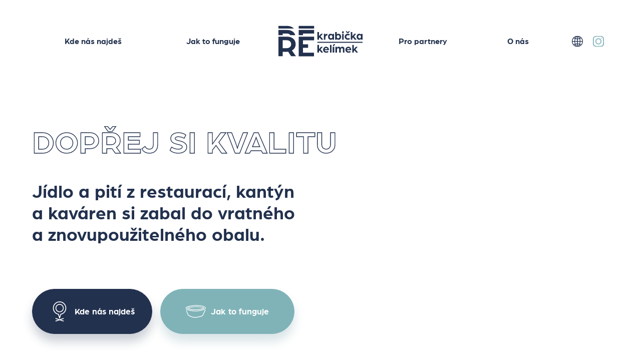

--- FILE ---
content_type: text/html; charset=UTF-8
request_url: https://www.rekrabicka.cz/
body_size: 14967
content:
<!DOCTYPE html>
<html lang="cs">
<head>
	<!-- ostatni -->
	<meta charset="UTF-8">
	<meta name="viewport" content="width=device-width, initial-scale=1.0, minimal-ui, viewport-fit=cover" />
	<!-- //ostatni -->

	<!-- favicons -->
		<link rel="apple-touch-icon" sizes="180x180" href="/assets/favicons/apple-touch-icon.png">
	<link rel="icon" type="image/png" sizes="32x32" href="/assets/favicons/favicon-32x32.png">
	<link rel="icon" type="image/png" sizes="16x16" href="/assets/favicons/favicon-16x16.png">
	<link rel="manifest" href="/assets/favicons/site.webmanifest">
	<link rel="mask-icon" href="/assets/favicons/safari-pinned-tab.svg" color="#5bbad5">
	<link rel="shortcut icon" href="/assets/favicons/favicon.ico">
	<meta name="msapplication-TileColor" content="#ffffff">
	<meta name="msapplication-config" content="/assets/favicons/browserconfig.xml">
	<meta name="theme-color" content="#ffffff">
	<!-- //favicons -->
    
        
    <title>Šetři přírodu | REkrabička a REkelímek</title>
    
    <!-- facebook -->
	<meta property="og:title" content="Šetři přírodu | REkrabička a REkelímek" />
	<meta property="og:url" content="https://www.rekrabicka.cz/" />
	<meta property="og:site_name" content="REkrabička a REkelímek" />
	<meta property="og:locale" content="cs" />
    
    <meta name="description" content="Jídlo a pití z restaurací, kantýn a kaváren si zabal do vratného a znovupoužitelného obalu. Jsme první český systém vratných obalů na jídlo.">
<meta property="og:description" content="Jídlo a pití z restaurací, kantýn a kaváren si zabal do vratného a znovupoužitelného obalu. Jsme první český systém vratných obalů na jídlo.">
<meta property="og:image" content="https://images.prismic.io/rekrabicka/74ef0379-c037-4320-b3b8-95e6e650b6ee_SB_M0088-Edit-copy.jpg?auto=compress,format&amp;rect=0,177,1920,1008&amp;w=1200&amp;h=630&amp;fit=crop&amp;w=1200&amp;h=630">
<meta property="og:image:width" content="1200">
<meta property="og:image:height" content="630">
<meta name="csrf-param" content="_csrf">
<meta name="csrf-token" content="YvIglfK6DL3a7QPxPel2yTtPr1afJcpwM0EyFXZCpnVQuRPdiuhehLbcapwIrAyNWAn8OOtsrwZCCnRmOi_EOA==">

<link href="/assets/css/site_1.4.css" rel="stylesheet">
<link href="/assets/css/global_1.1.css" rel="stylesheet">    
	    <!-- Start cookieyes banner -->
    <script id="cookieyes" type="text/javascript" src="https://cdn-cookieyes.com/client_data/1f000be0c1ebc59158153191/script.js">
    </script> <!-- End cookieyes banner -->
    
    <!-- Start cookieyes script -->
    <script>
      function getCookie(key) {
        const cookies = document.cookie
          .split(";")
          .reduce(
            (ac, cv, i) =>
              Object.assign(ac, { [cv.split("=")[0].trim()]: cv.split("=")[1] }),
            {}
          )["cookieyes-consent"];
        const { [key]: value } = cookies
          .split(",")
          .reduce(
            (obj, pair) => (
              (pair = pair.split(":")), (obj[pair[0]] = pair[1]), obj
            ),
            {}
          );
        return value;
      }
    </script>
    <!-- End cookieyes script -->
    
    <!-- Google Tag Manager -->
    <script>(function(w,d,s,l,i){w[l]=w[l]||[];w[l].push({'gtm.start':
     new Date().getTime(),event:'gtm.js'});var f=d.getElementsByTagName(s)[0],
     j=d.createElement(s),dl=l!='dataLayer'?'&l='+l:'';j.async=true;j.src=
     'https://www.googletagmanager.com/gtm.js?id='+i+dl;f.parentNode.insertBefore(j,f);
     })(window,document,'script','dataLayer','GTM-W68JGMRL');</script>
    <!-- End Google Tag Manager -->         
	
	<!-- user report -->
	<script src="https://sak.userreport.com/rekrabikaarekelmek/launcher.js" async id="userreport-launcher-script"></script>
  	
</head>
<body class="d-flex flex-column">

<!-- Google Tag Manager (noscript) -->
<noscript><iframe src="https://www.googletagmanager.com/ns.html?id=GTM-W68JGMRL"
 height="0" width="0" style="display:none;visibility:hidden"></iframe></noscript>
<!-- End Google Tag Manager (noscript) -->
<div id="fb-root"></div>
<script async defer crossorigin="anonymous" src="https://connect.facebook.net/cs_CZ/sdk.js#xfbml=1&version=v5.0&appId=419388855626968&autoLogAppEvents=1"></script>

<a href="#main" class="btn btn-primary position-absolute skip-to-main">Na hlavní obsah</a>

<div class="d-flex flex-column min-vh-100 overflow-hidden" id="top">

	<script>var ajaxUrl="/site/get-partners-ajax";var iconBaseUrl="/assets/icons/";var countryCode="cz";var mapCenterLat=49.7438;var mapCenterLng=15.3387;const cities="Města";const vendors="Podniky";</script>	
    <nav id="navbar" class="navbar d-print-none navbar"><div class="container container-lg"><div class="navbar__inner d-flex w-100 flex-wrap flex-lg-nowrap position-relative justify-content-between">
	<button class="btn h-auto mw-1 p-2 d-lg-none shadow-none rounded-0" data-toggle="collapse"
              data-target="#navigation" aria-expanded="false" aria-controls="navigation" aria-label="Otevřít menu">
        <svg xmlns="http://www.w3.org/2000/svg" viewBox="-287 414.9 20 12" class="icon icon-s" aria-hidden="true">
          <g>
            <rect x="-287" y="424.9" fill="currentColor" width="14" height="2" />
            <rect x="-287" y="414.9" fill="currentColor" width="20" height="2" />
            <rect x="-287" y="419.9" fill="currentColor" width="20" height="2" />
          </g>
        </svg>

        <svg xmlns="http://www.w3.org/2000/svg" viewBox="-291 414.9 12 12" class="icon icon-s p-1 d-none"
             aria-hidden="true">
          <path fill="currentColor" d="M-283.6,420.9l4.3-4.3c0.4-0.4,0.4-1,0-1.4s-1-0.4-1.4,0l-4.3,4.3l-4.3-4.3c-0.4-0.4-1-0.4-1.4,0
            s-0.4,1,0,1.4l4.3,4.3l-4.3,4.3c-0.4,0.4-0.4,1,0,1.4s1,0.4,1.4,0l4.3-4.3l4.3,4.3c0.2,0.2,0.5,0.3,0.7,0.3s0.5-0.1,0.7-0.3
            c0.4-0.4,0.4-1,0-1.4L-283.6,420.9z" />
        </svg>
      </button>

      <a href="/" class="navbar__logo d-lg-none" aria-label="REkrabička a REkelímek">
        <svg class="icon" aria-hidden="true">
          <use xlink:href="/assets/icons.svg#logo-kombinovane" />
        </svg>
      </a>

      <!-- language selector + socialni site -->
      <div class="navbar__social d-flex justify-content-end justify-content-lg-center mx-n2 mx-lg-0 order-lg-last">
        
        <a id="language-selector" class="text-reset-link p-2 pb-3 d-none d-lg-block" data-toggle="collapse" href="#language-sub-menu" role="button" aria-expanded="false" aria-controls="language-sub-menu" aria-label="Language selector">
          <svg class="icon icon-xs" aria-hidden="true">
            <use xlink:href="/assets/icons.svg#language" />
          </svg>
        </a>
        <div class="sub-menu collapse d-lg-block rounded font-size-sm font-weight-bold" id="language-selector-menu">
        		<a href="/cs/">Čeština</a>
		        <a href="/en/">English</a>
        </div>
        
        <a href="https://www.instagram.com/rekrabicka_rekelimek/" class="text-reset-link p-2  pb-3 text-info" target="_blank"
           rel="noreferrer" aria-label="Instagram">
          <svg class="icon icon-xs" aria-hidden="true">
            <use xlink:href="/assets/icons.svg#instagram" />
          </svg>
        </a>
		
        <a href="https://www.facebook.com/rekrabicka" class="text-reset-link p-2  pb-3 text-info d-lg-none" target="_blank"
           rel="noreferrer" aria-label="Facebook">
          <svg class="icon icon-xs" aria-hidden="true">
            <use xlink:href="/assets/icons.svg#facebook" />
          </svg>
        </a>
      </div>

      <div class="d-block w-100 d-lg-none">
        <!-- NEMAZAT -->
      </div><div id="navigation" class="navbar__nav collapse d-lg-block flex-grow-1"><div class="container px-lg-0"><div class="form-row align-items-center flex-grow-1 flex-column flex-lg-row"><div class="col"><ul class="menu list-unstyled mb-0 font-weight-bold font-size-sm nav"><li class="menu__item"><a class="menu__link" href="/#kde-nas-najdes">Kde nás najdeš</a></li>
<li class="menu__item"><a class="menu__link" href="/#jak-to-funguje">Jak to funguje</a></li></ul></div>
			<div class="col col-lg-auto">
              <div class="navbar__nav__logo d-none d-lg-block px-xl-5 font-size-sm">
                <a href="/" class="d-block px-4" aria-label="REkrabička a REkelímek">
                  <svg class="icon d-block" aria-hidden="true">
                    <use xlink:href="/assets/icons.svg#logo-kombinovane" />
                  </svg>
                </a>
              </div>
              <hr class="my-0 border-white d-lg-none">
            </div>
<div class="col"><ul class="menu list-unstyled mb-0 font-weight-bold font-size-sm nav">
<li class="menu__item">
	<div class="d-flex align-items-center flex-row-reverse">
	<button
	class="btn d-lg-none flex-grow-1 p-0 text-reset"
	data-toggle="collapse"
	data-target="#submenu-Xg-ehRIAACcA9jeZ"
	aria-expanded="false"
	aria-controls="submenu-Xg-ehRIAACcA9jeZ"
	aria-label="Otevřít submenu"
	>
		<svg class="icon icon-xxs ml-auto" aria-hidden="true">
			<use xlink:href="/assets/icons.svg#chevron-down" />
		</svg>
	</button><button class="menu__link submenu__link" data-toggle="collapse" data-target="#submenu-Xg-ehRIAACcA9jeZ" aria-expanded="false" aria-controls="submenu-Xg-ehRIAACcA9jeZ">Pro partnery</button>	</div>
<div class="sub-menu collapse d-lg-block rounded" id="submenu-Xg-ehRIAACcA9jeZ"><a href="/pro-restaurace-a-kavarny">Restaurace a kavárny</a><a href="/pro-kantyny-a-jidelny">Kantýny a jídelny</a><a href="/pro-firemni-zavozy">Firemní závozy</a><a href="/pro-akce-a-eventy">Akce a eventy</a><a href="/pro-partnery-na-miru">Výroba na míru</a>	</div>
</li>

<li class="menu__item">
	<div class="d-flex align-items-center flex-row-reverse">
	<button
	class="btn d-lg-none flex-grow-1 p-0 text-reset"
	data-toggle="collapse"
	data-target="#submenu-YTsyVhMAACYA3_y7"
	aria-expanded="false"
	aria-controls="submenu-YTsyVhMAACYA3_y7"
	aria-label="Otevřít submenu"
	>
		<svg class="icon icon-xxs ml-auto" aria-hidden="true">
			<use xlink:href="/assets/icons.svg#chevron-down" />
		</svg>
	</button><button class="menu__link submenu__link" data-toggle="collapse" data-target="#submenu-YTsyVhMAACYA3_y7" aria-expanded="false" aria-controls="submenu-YTsyVhMAACYA3_y7">O nás</button>	</div>
<div class="sub-menu collapse d-lg-block rounded" id="submenu-YTsyVhMAACYA3_y7"><a href="/nase-produkty">Naše produkty</a><a href="/blog">Blog</a><a href="/kontakty">Kontakty</a>	</div>
</li>

<li class="menu__item d-lg-none">
	<div class="d-flex align-items-center flex-row-reverse">
		<button
		class="btn d-lg-none flex-grow-1 p-0 text-reset"
		data-toggle="collapse"
		data-target="#language-submenu"
		aria-expanded="false"
		aria-controls="language-submenu"
		aria-label="Otevřít submenu"
		>
		<svg class="icon icon-xxs ml-auto" aria-hidden="true">
		<use xlink:href="/assets/icons.svg#chevron-down" />
		</svg>
		</button>
		<button class="menu__link btn btn-link language-sub-menu-btn" data-target="#language-submenu" data-toggle="collapse" aria-expanded="false" aria-controls="language-submenu">Language</button>
	</div>
	
	<div class="sub-menu collapse d-lg-block rounded" id="language-submenu">
				<a href="/cs/">Čeština</a>
		        <a href="/en/">English</a>
	</div>
</li></ul></div></div></div></div></div></div></nav>
	
    <main role="main" class="flex-grow-1" id="main">
        
		<section class="intro intro--hp position-relative">
			<div class="intro__bubble rounded-ellipse bg-secondary-light bg-dots d-print-none"></div>
			<div class="intro__bg position-absolute w-100 h-100"></div>

			<div class="container container-xl">
				<div class="py-3 py-lg-5 my-lg-5 position-relative">
					<div class="row mb-lg-5 text-center text-lg-left">
						<div class="col-lg-8 col-xl-8 claim">
														<div><h1 class="display-4 mb-3 mb-lg-5 text-outline text-uppercase">
								Šetři přírodu							</h1></div>
														<div><h1 class="display-4 mb-3 mb-lg-5 text-outline text-uppercase">
								Dopřej si kvalitu							</h1></div>
														<div><h1 class="display-4 mb-3 mb-lg-5 text-outline text-uppercase">
								Šetři peněženku							</h1></div>
														<div><h1 class="display-4 mb-3 mb-lg-5 text-outline text-uppercase">
								Zlepši si karmu							</h1></div>
													</div>
						
						<div class="col-lg-8 col-xl-7">
							<p class="h2">
								Jídlo a pití z restaurací, kantýn a kaváren si zabal do vratného a znovupoužitelného obalu.							</p>
						</div>
					</div>

					<footer class="form-row align-items-center justify-content-center justify-content-lg-start py-3 py-lg-5 mt-n3 text-center text-lg-left">
						<div class="col-12 col-md-auto pt-3">
							<a href="#kde-nas-najdes" class="btn btn-lg btn-dark rounded-pill w-100" onclick="logAnalyticEvent('Kde pouzivaji REkrabicku CTA', 'Koncovi zakaznici-vedlejsi konverze')">
								<svg class="icon icon-m mr-2" aria-hidden="true">
									<use xlink:href="/assets/icons.svg#pin" />
								</svg>
								Kde nás najdeš							</a>
						</div>

						<div class="col-12 col-md-auto pt-3">
							<a href="#jak-to-funguje" class="btn btn-lg btn-info rounded-pill w-100 px-lg-6" onclick="logAnalyticEvent('Jak to funguje CTA', 'Koncovi zakaznici-vedlejsi konverze')">
								<svg class="icon icon-m mr-2">
									<use xlink:href="/assets/icons.svg#box" />
								</svg>
								Jak to funguje							</a>
						</div>
					</footer>

					<!-- scroll down -->
					<div class="position-relative py-3 py-lg-5 my-lg-5 text-center">
						<a href="#kde-nas-najdes" class="alladin btn btn-primary rounded-ellipse mw-1 h-auto p-1 p-lg-3 mt-3 mt-lg-5" aria-label="Skrolovat dolů">
							<svg class="icon icon-l p-3 p-lg-2" aria-hidden="true">
								<use xlink:href="/assets/icons.svg#down" />
							</svg>
						</a>
					</div>

					<!-- kde pouzivaji rekrabicku -->
					<div class="anchor-wrapper" id="kde-nas-najdes">
						<header class="py-3 py-lg-5 text-center">
							<h2 class="h1">
								Kde používají naše obaly							</h2>
							<p class="lead">
								<strong>REkrabičkuje a REkelímkuje s námi už 536 partnerů</strong>
							</p>
						</header>

						<!-- mapa -->
						<form id="address-search-form" class="search-form input-group pl-1 pl-md-3 position-relative bg-white rounded-pill">
							<div class="input-group-prepend align-items-center px-1 px-md-2">
								<svg class="icon icon-s">
									<use xlink:href="/assets/icons.svg#place" />
								</svg>
							</div>
							<input id="address" type="text" class="form-control px-0 shadow-none border-0 font-size-sm" autocomplete="off" placeholder="Jaké město nebo podnik chceš vyhledat?" aria-label="Jaké město nebo podnik chceš vyhledat?">
							<div class="input-group-append align-items-center pl-2">
								<button id="address-search-form-btn" class="btn btn-dark shadow-none mw-1 p-2 rounded-circle" aria-label="Vyhledat">
									<svg class="icon icon-xs" aria-hidden="true">
										<use xlink:href="/assets/icons.svg#glass" />
									</svg>
								</button>
							</div>
							<div class="results-wrapper">
								<div id="results" class="pac-container pac-logo"></div>
							</div>
						</form>

						<figure class="map mx-n3 mx-sm-auto w-auto embed-responsive embed-responsive-16by9 bg-light" id="partners-map"></figure>

						<footer class="row justify-content-center align-items-center pt-lg-5 pt-4 pb-md-4 pb-2 mt-n3 text-center text-lg-left d-md-flex">
							<div class="col-12 col-md-auto pt-3">
																	<a href="https://wolt.com/cs/discovery/rekrabicka_all" target="_blank" class="btn btn-dark rounded-pill w-100" data-animation="pulse" onclick="logAnalyticEvent('Objednat pres Wolt HP CTA', 'Koncovi zakaznici-vedlejsi konverze')">
									<svg class="icon icon-s mr-2">
										<use xlink:href="/assets/icons.svg#cutlery" />
									</svg>
									Objednat přes Wolt								</a>
															</div>
							<div class="col-12 col-md-auto pt-3 d-none d-md-flex">
								<a href="https://feedback.userreport.com/e7f77d7c-b9c5-413e-8886-031e0acd5f6c/" onclick="event.preventDefault(); _urq.push(['Feedback_Open'])" class="btn btn-info rounded-pill w-100" data-animation="pulse" rel="nofollow">
									<svg class="icon icon-s mr-2">
										<use xlink:href="/assets/icons.svg#plus" />
									</svg>
									Chci doporučit nový podnik								</a>
							</div>
						</footer>
					</div>
				</div>
			</div>
		</section>
<div class="anchor-wrapper" id="jak-to-funguje">
	<section class="py-3 py-lg-5 ">
		<div class="container container-xl">
			<header class="py-3 py-lg-5 text-center">
				<h2 class="h1">
					Jak to funguje				</h2>
								<p class="lead">
					<strong>Přečti si, jak je jednoduché používat naši službu, nebo si rovnou pusť video</strong>
				</p>
							</header>
			
						<div class="row">
				<div class=col-12>
					<div class="play-btn-wrapper">
    					<a href="https://youtu.be/qUOfk_kVIAc" class="btn btn-info rounded-pill btn-play" data-fancybox="video">
                		<span class="d-block rounded-ellipse">
                  			<svg class="icon icon-xs d-block" aria-hidden="true">
                      			<use xlink:href="assets/icons.svg#play"></use>
                    		</svg>
                		</span>
                		Spustit video              			</a>
          			</div>
				</div>
			</div>
						
			<ul class="how-to  list-unstyled mt-n5 mt-sm-n2 text-center text-sm-left">
								<li class="pt-5 mt-5 mt-sm-0 pt-sm-2">
					<div class="row justify-content-around align-items-center">
						<div class="col-12 col-sm-8 col-md-6 col-lg-4 py-3">
							<div class="how-to__content">
								<h2 class="h4 mb-3 mb-lg-5">
									Nech si zabalit jídlo nebo nápoj do vratného obalu								</h2>
								<span class="text-outline how-to__number">1</span>

								<p>REkrabičku a REkel&iacute;mek najde&scaron; v kter&eacute;mkoliv z <a href="/#kde-nas-najdes">na&scaron;ich partnersk&yacute;ch m&iacute;st</a>. Vratn&aacute; z&aacute;loha za REkrabičku je 80 Kč a za REkel&iacute;mek 50 Kč. Někteř&iacute; partneři si mohou tak&eacute; &uacute;čtovat mal&yacute; poplatek za službu od 1 do 5 Kč.</p>								
															</div>
						</div>

						<div class="col-12 col-sm-4 col-md-6 pt-3 pt-sm-2">
							<div class="how-to__image" data-animation="zoomIn">
								<figure class="embed-responsive embed-responsive-1by1 mb-0 rounded-ellipse bg-secondary-light">
									<img
										src="[data-uri]"
										data-src="https://images.prismic.io/rekrabicka/84e7db06-1050-4ece-8013-21609ce240d6_SB_M0158-Edit-copy.jpg?auto=compress,format&rect=452,0,1280,1280&w=1280&h=1280&h=800&fit=max"
										data-srcset="https://images.prismic.io/rekrabicka/84e7db06-1050-4ece-8013-21609ce240d6_SB_M0158-Edit-copy.jpg?auto=compress,format&rect=452,0,1280,1280&w=1280&h=1280&h=800&fit=max, https://images.prismic.io/rekrabicka/84e7db06-1050-4ece-8013-21609ce240d6_SB_M0158-Edit-copy.jpg?auto=compress,format&rect=452,0,1280,1280&w=1280&h=1280&h=800&fit=max&dpr=2 2x"
										class="embed-responsive-item image-contain lazyload"
										alt="Nech si zabalit jídlo nebo nápoj do vratného obalu"
										width="800"
										height="800"
									>
								</figure>
							</div>
						</div>
					</div>
				</li>
								<li class="pt-5 mt-5 mt-sm-0 pt-sm-2">
					<div class="row flex-row-reverse justify-content-around align-items-center">
						<div class="col-12 col-sm-8 col-md-6 col-lg-4 py-3">
							<div class="how-to__content">
								<h2 class="h4 mb-3 mb-lg-5">
									Užij si čerstvé jídlo nebo nápoj bez odpadu								</h2>
								<span class="text-outline how-to__number">2</span>

								<p>D&iacute;ky REkrabičce a REkel&iacute;mku chutn&aacute; v&scaron;e l&eacute;pe. Pevn&yacute; uz&aacute;věr uchov&aacute; tv&eacute; j&iacute;dlo vždy čerstv&eacute; a přesně tam, kde m&aacute; b&yacute;t &ndash; v REkrabičce. Řekni sbohem vysypan&eacute;mu j&iacute;dlu v ta&scaron;ce!</p>								
															</div>
						</div>

						<div class="col-12 col-sm-4 col-md-6 pt-3 pt-sm-2">
							<div class="how-to__image" data-animation="zoomIn">
								<figure class="embed-responsive embed-responsive-1by1 mb-0 rounded-ellipse bg-secondary-light">
									<img
										src="[data-uri]"
										data-src="https://images.prismic.io/rekrabicka/16c8b915-99b7-4e23-ad8e-b3ab577b0615_SB_M0344-Edit-copy.jpg?auto=compress,format&rect=0,206,1280,1280&w=1280&h=1280&h=800&fit=max"
										data-srcset="https://images.prismic.io/rekrabicka/16c8b915-99b7-4e23-ad8e-b3ab577b0615_SB_M0344-Edit-copy.jpg?auto=compress,format&rect=0,206,1280,1280&w=1280&h=1280&h=800&fit=max, https://images.prismic.io/rekrabicka/16c8b915-99b7-4e23-ad8e-b3ab577b0615_SB_M0344-Edit-copy.jpg?auto=compress,format&rect=0,206,1280,1280&w=1280&h=1280&h=800&fit=max&dpr=2 2x"
										class="embed-responsive-item image-contain lazyload"
										alt="Užij si čerstvé jídlo nebo nápoj bez odpadu"
										width="800"
										height="800"
									>
								</figure>
							</div>
						</div>
					</div>
				</li>
								<li class="pt-5 mt-5 mt-sm-0 pt-sm-2">
					<div class="row justify-content-around align-items-center">
						<div class="col-12 col-sm-8 col-md-6 col-lg-4 py-3">
							<div class="how-to__content">
								<h2 class="h4 mb-3 mb-lg-5">
									Vrať obal, vyzvedni si dobrý pocit a zálohu								</h2>
								<span class="text-outline how-to__number">3</span>

								<p>REkrabičku a REkel&iacute;mek může&scaron; vr&aacute;tit na kter&eacute;mkoliv partnersk&eacute;m m&iacute;stě &ndash; kdykoliv a klidně jen opl&aacute;chnut&eacute;. Užij si dobr&yacute; pocit z u&scaron;etřen&eacute;ho odpadu a nezapomeň si tak&eacute; vz&iacute;t zpět z&aacute;lohu. Nebo si rovnou objedn&aacute;&scaron; dal&scaron;&iacute; j&iacute;dlo či k&aacute;vu?</p>								
																	<a href="/#kde-nas-najdes" class="btn btn-dark rounded-pill mt-3" data-animation="pulse" >
																				<svg class="icon icon-s mr-2">
											<use xlink:href="/assets/icons.svg#pin" />
										</svg>
																				Kde můžu vrátit									</a>
															</div>
						</div>

						<div class="col-12 col-sm-4 col-md-6 pt-3 pt-sm-2">
							<div class="how-to__image" data-animation="zoomIn">
								<figure class="embed-responsive embed-responsive-1by1 mb-0 rounded-ellipse bg-secondary-light">
									<img
										src="[data-uri]"
										data-src="https://images.prismic.io/rekrabicka/a1077736-0177-4ce9-8c72-adb9eb3c699c_SB_M9667-Edit-copy.jpg?auto=compress,format&rect=482,0,1280,1280&w=1280&h=1280&h=800&fit=max"
										data-srcset="https://images.prismic.io/rekrabicka/a1077736-0177-4ce9-8c72-adb9eb3c699c_SB_M9667-Edit-copy.jpg?auto=compress,format&rect=482,0,1280,1280&w=1280&h=1280&h=800&fit=max, https://images.prismic.io/rekrabicka/a1077736-0177-4ce9-8c72-adb9eb3c699c_SB_M9667-Edit-copy.jpg?auto=compress,format&rect=482,0,1280,1280&w=1280&h=1280&h=800&fit=max&dpr=2 2x"
										class="embed-responsive-item image-contain lazyload"
										alt="Vrať obal, vyzvedni si dobrý pocit a zálohu"
										width="800"
										height="800"
									>
								</figure>
							</div>
						</div>
					</div>
				</li>
							</ul>
		</div>
	</section>
</div>
		<div class="anchor-wrapper" id="rekrabicka-a-rekelimek">
			<section class="py-3 pt-lg-5 mt-lg-5">
				<div class="container">
					<header class="py-3 py-lg-5 text-center">
						<h2 class="h1">
							REkrabička a REkelímek						</h2>
						<p class="lead">
							<strong>Nejlepší a nejekologičtější obaly na jídlo a nápoje</strong>
						</p>
					</header>

					
					<ul class="row justify-content-center pb-5 my-lg-3 text-center list-unstyled mt-n1">
													<li class="col-6 col-sm-4 col-lg-2 pt-3">
								<figure class="embed-responsive embed-responsive-1by1 icon icon-l">
								<img
									src="[data-uri]"
									data-src="https://images.prismic.io/rekrabicka/f6391d41-bec8-4f2b-9460-8cff19f89c55_dokonale-tesni.svg?auto=compress,format"
									class="embed-responsive-item image-contain lazyload"
									alt="Výborná těsnost"
								>
								</figure>
								<p class="px-3">Výborná těsnost</p>
							</li>
													<li class="col-6 col-sm-4 col-lg-2 pt-3">
								<figure class="embed-responsive embed-responsive-1by1 icon icon-l">
								<img
									src="[data-uri]"
									data-src="https://images.prismic.io/rekrabicka/2272d90c-f314-41ed-840b-f104ade2174d_icon3.svg?auto=compress,format"
									class="embed-responsive-item image-contain lazyload"
									alt="Stylový design"
								>
								</figure>
								<p class="px-3">Stylový design</p>
							</li>
													<li class="col-6 col-sm-4 col-lg-2 pt-3">
								<figure class="embed-responsive embed-responsive-1by1 icon icon-l">
								<img
									src="[data-uri]"
									data-src="https://images.prismic.io/rekrabicka/5b33faf9-2911-4384-8413-84b7dca818bf_recyklovatelny-material.svg?auto=compress,format"
									class="embed-responsive-item image-contain lazyload"
									alt="100% recyklovatelný materiál"
								>
								</figure>
								<p class="px-3">100% recyklovatelný materiál</p>
							</li>
													<li class="col-6 col-sm-4 col-lg-2 pt-3">
								<figure class="embed-responsive embed-responsive-1by1 icon icon-l">
								<img
									src="[data-uri]"
									data-src="https://images.prismic.io/rekrabicka/9e86e69e-127a-436a-a72a-78848d7e7c8b_ceska-republika.svg?auto=compress,format"
									class="embed-responsive-item image-contain lazyload"
									alt="Vyrobeno v Česku"
								>
								</figure>
								<p class="px-3">Vyrobeno v Česku</p>
							</li>
													<li class="col-6 col-sm-4 col-lg-2 pt-3">
								<figure class="embed-responsive embed-responsive-1by1 icon icon-l">
								<img
									src="[data-uri]"
									data-src="https://images.prismic.io/rekrabicka/45b8d1b9-f1f2-4fe8-bed7-185b444aada2_bpa-free.svg?auto=compress,format"
									class="embed-responsive-item image-contain lazyload"
									alt="BPA Free"
								>
								</figure>
								<p class="px-3">BPA Free</p>
							</li>
													<li class="col-6 col-sm-4 col-lg-2 pt-3">
								<figure class="embed-responsive embed-responsive-1by1 icon icon-l">
								<img
									src="[data-uri]"
									data-src="https://images.prismic.io/rekrabicka/b11652b0-5017-49ec-8799-c59e33c1ac10_kompaktni-rozmery.svg?auto=compress,format"
									class="embed-responsive-item image-contain lazyload"
									alt="Kompaktní rozměry"
								>
								</figure>
								<p class="px-3">Kompaktní rozměry</p>
							</li>
											</ul>					
										<div class="about">
						<div class="about__bubble bg-primary-light rounded-ellipse bg-dots d-print-none"></div>

						<ul class="row justify-content-center py-3 pt-lg-1 pb-lg-5 text-center list-unstyled mt-n3">
														<li class="col-12 col-lg-6 pt-3">
								<div class="d-flex flex-wrap align-items-center justify-content-center px-5 px-sm-0 py-3 py-lg-5">
																		<p class="mb-0 font-weight-bold">Hlavní jídla</p>
																		<svg class="icon icon-s mx-1 mx-md-2">
										<use xlink:href="/assets/icons.svg#line" />
									</svg>
																											<p class="mb-0 font-weight-bold">Saláty</p>
																		<svg class="icon icon-s mx-1 mx-md-2">
										<use xlink:href="/assets/icons.svg#line" />
									</svg>
																											<p class="mb-0 font-weight-bold">Sendviče</p>
																										</div>

								<figure class="embed-responsive embed-responsive-16by9">
																											<a href="https://images.prismic.io/rekrabicka/463e87cc-1d46-4a22-8ebc-0db0b18787d7_jednokomorova_s_vikem_popisky.png?auto=compress,format&h=350&fit=max&q=100&dpr=2" data-fancybox="XYinZREAACUAhrnh" data-loop="true">
																		<img
										src="[data-uri]"
										data-src="https://images.prismic.io/rekrabicka/463e87cc-1d46-4a22-8ebc-0db0b18787d7_jednokomorova_s_vikem_popisky.png?auto=compress,format&h=350&fit=max&q=100"
										data-srcset="https://images.prismic.io/rekrabicka/463e87cc-1d46-4a22-8ebc-0db0b18787d7_jednokomorova_s_vikem_popisky.png?auto=compress,format&h=350&fit=max&q=100, https://images.prismic.io/rekrabicka/463e87cc-1d46-4a22-8ebc-0db0b18787d7_jednokomorova_s_vikem_popisky.png?auto=compress,format&h=350&fit=max&q=100&dpr=2 2x"
										class="embed-responsive-item image-contain lazyload"
										alt="REkrabička – jednokomorová"
									>
																		</a>
																	</figure>
								
<div class="d-none">
	<a href="https://images.prismic.io/rekrabicka/5b404b17-66db-4d2c-a83d-856f1fe73fdf_jednokomorova_bez_vika.png?auto=compress,format&h=350&fit=max&dpr=2&q=100" data-fancybox="XYinZREAACUAhrnh" data-loop="true"></a>
	<a href="https://images.prismic.io/rekrabicka/f1445e12-5046-4375-a6cb-fcf02dd04e45_jednokomorova_shora.png?auto=compress,format&h=350&fit=max&dpr=2&q=100" data-fancybox="XYinZREAACUAhrnh" data-loop="true"></a>
	<a href="https://images.prismic.io/rekrabicka/07080ec9-f3e3-4cf0-9952-332b40caa18c_rekrabicky.png?auto=compress,format&h=350&fit=max&dpr=2&q=100" data-fancybox="XYinZREAACUAhrnh" data-loop="true"></a>
</div>							</li>
														<li class="col-12 col-lg-6 pt-3">
								<div class="d-flex flex-wrap align-items-center justify-content-center px-5 px-sm-0 py-3 py-lg-5">
																		<p class="mb-0 font-weight-bold">Hlavní jídla</p>
																		<svg class="icon icon-s mx-1 mx-md-2">
										<use xlink:href="/assets/icons.svg#line" />
									</svg>
																											<p class="mb-0 font-weight-bold">Přílohy</p>
																		<svg class="icon icon-s mx-1 mx-md-2">
										<use xlink:href="/assets/icons.svg#line" />
									</svg>
																											<p class="mb-0 font-weight-bold">Omáčky</p>
																										</div>

								<figure class="embed-responsive embed-responsive-16by9">
																											<a href="https://images.prismic.io/rekrabicka/dafffbd8-5354-47a9-bcbb-faf8381ee02b_dvoukomorova_s_vikem_popisky.png?auto=compress,format&h=350&fit=max&q=100&dpr=2" data-fancybox="XYinfhEAACcAhrpW" data-loop="true">
																		<img
										src="[data-uri]"
										data-src="https://images.prismic.io/rekrabicka/dafffbd8-5354-47a9-bcbb-faf8381ee02b_dvoukomorova_s_vikem_popisky.png?auto=compress,format&h=350&fit=max&q=100"
										data-srcset="https://images.prismic.io/rekrabicka/dafffbd8-5354-47a9-bcbb-faf8381ee02b_dvoukomorova_s_vikem_popisky.png?auto=compress,format&h=350&fit=max&q=100, https://images.prismic.io/rekrabicka/dafffbd8-5354-47a9-bcbb-faf8381ee02b_dvoukomorova_s_vikem_popisky.png?auto=compress,format&h=350&fit=max&q=100&dpr=2 2x"
										class="embed-responsive-item image-contain lazyload"
										alt="REkrabička – dvoukomorová"
									>
																		</a>
																	</figure>
								
<div class="d-none">
	<a href="https://images.prismic.io/rekrabicka/0c6270ad-238f-472b-85b7-eaa968330bf9_SB_M0852-Edit-copy.png?auto=compress,format&h=350&fit=max&dpr=2&q=100" data-fancybox="XYinfhEAACcAhrpW" data-loop="true"></a>
	<a href="https://images.prismic.io/rekrabicka/75bc3faf-5762-4609-a0c1-b820f3bcf7af_SB_M0848-Edit-copy.png?auto=compress,format&h=350&fit=max&dpr=2&q=100" data-fancybox="XYinfhEAACcAhrpW" data-loop="true"></a>
	<a href="https://images.prismic.io/rekrabicka/07080ec9-f3e3-4cf0-9952-332b40caa18c_rekrabicky.png?auto=compress,format&h=350&fit=max&dpr=2&q=100" data-fancybox="XYinfhEAACcAhrpW" data-loop="true"></a>
</div>							</li>
														<li class="col-12 col-lg-6 pt-3">
								<div class="d-flex flex-wrap align-items-center justify-content-center px-5 px-sm-0 py-3 py-lg-5">
																		<p class="mb-0 font-weight-bold">Polévky</p>
																		<svg class="icon icon-s mx-1 mx-md-2">
										<use xlink:href="/assets/icons.svg#line" />
									</svg>
																											<p class="mb-0 font-weight-bold">Přílohy</p>
																		<svg class="icon icon-s mx-1 mx-md-2">
										<use xlink:href="/assets/icons.svg#line" />
									</svg>
																											<p class="mb-0 font-weight-bold">Dezerty</p>
																										</div>

								<figure class="embed-responsive embed-responsive-16by9">
																											<a href="https://images.prismic.io/rekrabicka/a105f2cb-82a3-45d3-b7c9-79132cd43b84_mala_s_vikem_popisky.png?auto=compress,format&h=350&fit=max&q=100&dpr=2" data-fancybox="XhdE6hIAACUAGDze" data-loop="true">
																		<img
										src="[data-uri]"
										data-src="https://images.prismic.io/rekrabicka/a105f2cb-82a3-45d3-b7c9-79132cd43b84_mala_s_vikem_popisky.png?auto=compress,format&h=350&fit=max&q=100"
										data-srcset="https://images.prismic.io/rekrabicka/a105f2cb-82a3-45d3-b7c9-79132cd43b84_mala_s_vikem_popisky.png?auto=compress,format&h=350&fit=max&q=100, https://images.prismic.io/rekrabicka/a105f2cb-82a3-45d3-b7c9-79132cd43b84_mala_s_vikem_popisky.png?auto=compress,format&h=350&fit=max&q=100&dpr=2 2x"
										class="embed-responsive-item image-contain lazyload"
										alt="REkrabička – malá"
									>
																		</a>
																	</figure>
								
<div class="d-none">
	<a href="https://images.prismic.io/rekrabicka/6f4a7ad0-8c5d-4cc5-b695-6cad2ba15fa7_SB_M0865-Edit-copy.png?auto=compress,format&h=350&fit=max&dpr=2&q=100" data-fancybox="XhdE6hIAACUAGDze" data-loop="true"></a>
	<a href="https://images.prismic.io/rekrabicka/07080ec9-f3e3-4cf0-9952-332b40caa18c_rekrabicky.png?auto=compress,format&h=350&fit=max&dpr=2&q=100" data-fancybox="XhdE6hIAACUAGDze" data-loop="true"></a>
</div>							</li>
														<li class="col-12 col-lg-6 pt-3">
								<div class="d-flex flex-wrap align-items-center justify-content-center px-5 px-sm-0 py-3 py-lg-5">
																		<p class="mb-0 font-weight-bold">Latte</p>
																		<svg class="icon icon-s mx-1 mx-md-2">
										<use xlink:href="/assets/icons.svg#line" />
									</svg>
																											<p class="mb-0 font-weight-bold">Čaje</p>
																		<svg class="icon icon-s mx-1 mx-md-2">
										<use xlink:href="/assets/icons.svg#line" />
									</svg>
																											<p class="mb-0 font-weight-bold">Limonády</p>
																										</div>

								<figure class="embed-responsive embed-responsive-16by9">
																											<a href="https://images.prismic.io/rekrabicka/3d4ea58d-06c7-430a-a4b4-dc1ad5b598c2_kelimek_zluty_popisky.png?auto=compress,format&h=350&fit=max&q=100&dpr=2" data-fancybox="ZMdl7REAACYANh-z" data-loop="true">
																		<img
										src="[data-uri]"
										data-src="https://images.prismic.io/rekrabicka/3d4ea58d-06c7-430a-a4b4-dc1ad5b598c2_kelimek_zluty_popisky.png?auto=compress,format&h=350&fit=max&q=100"
										data-srcset="https://images.prismic.io/rekrabicka/3d4ea58d-06c7-430a-a4b4-dc1ad5b598c2_kelimek_zluty_popisky.png?auto=compress,format&h=350&fit=max&q=100, https://images.prismic.io/rekrabicka/3d4ea58d-06c7-430a-a4b4-dc1ad5b598c2_kelimek_zluty_popisky.png?auto=compress,format&h=350&fit=max&q=100&dpr=2 2x"
										class="embed-responsive-item image-contain lazyload"
										alt="REkelímek  – velký"
									>
																		</a>
																	</figure>
								
<div class="d-none">
	<a href="https://images.prismic.io/rekrabicka/cc6d39e5-b24f-4a95-a2a4-d08abce02698_kelimky-04-1.png?auto=compress,format&h=350&fit=max&dpr=2&q=100" data-fancybox="ZMdl7REAACYANh-z" data-loop="true"></a>
	<a href="https://images.prismic.io/rekrabicka/fd12ceb7-d982-4925-9c27-ea8f96dd5c24_kelimky-orezane.png?auto=compress,format&h=350&fit=max&dpr=2&q=100" data-fancybox="ZMdl7REAACYANh-z" data-loop="true"></a>
</div>							</li>
														<li class="col-12 col-lg-6 pt-3">
								<div class="d-flex flex-wrap align-items-center justify-content-center px-5 px-sm-0 py-3 py-lg-5">
																		<p class="mb-0 font-weight-bold">Latte</p>
																		<svg class="icon icon-s mx-1 mx-md-2">
										<use xlink:href="/assets/icons.svg#line" />
									</svg>
																											<p class="mb-0 font-weight-bold">Americano</p>
																		<svg class="icon icon-s mx-1 mx-md-2">
										<use xlink:href="/assets/icons.svg#line" />
									</svg>
																											<p class="mb-0 font-weight-bold">Filtr</p>
																										</div>

								<figure class="embed-responsive embed-responsive-16by9">
																											<a href="https://images.prismic.io/rekrabicka/1bfe0745-81ef-460f-8482-efc6fd2bb6da_kelimek_modrozeleny_popisek.png?auto=compress,format&h=350&fit=max&q=100&dpr=2" data-fancybox="YLkIDREAACUAt0WO" data-loop="true">
																		<img
										src="[data-uri]"
										data-src="https://images.prismic.io/rekrabicka/1bfe0745-81ef-460f-8482-efc6fd2bb6da_kelimek_modrozeleny_popisek.png?auto=compress,format&h=350&fit=max&q=100"
										data-srcset="https://images.prismic.io/rekrabicka/1bfe0745-81ef-460f-8482-efc6fd2bb6da_kelimek_modrozeleny_popisek.png?auto=compress,format&h=350&fit=max&q=100, https://images.prismic.io/rekrabicka/1bfe0745-81ef-460f-8482-efc6fd2bb6da_kelimek_modrozeleny_popisek.png?auto=compress,format&h=350&fit=max&q=100&dpr=2 2x"
										class="embed-responsive-item image-contain lazyload"
										alt="REkelímek – střední"
									>
																		</a>
																	</figure>
								
<div class="d-none">
	<a href="https://images.prismic.io/rekrabicka/34ba2017-4f85-403c-88e9-7748bfc7650d_kelimky_shora.png?auto=compress,format&h=350&fit=max&dpr=2&q=100" data-fancybox="YLkIDREAACUAt0WO" data-loop="true"></a>
	<a href="https://images.prismic.io/rekrabicka/fe13a43f-1a05-4a55-bae5-36f631c2219b_kelimky_z_boku.png?auto=compress,format&h=350&fit=max&dpr=2&q=100" data-fancybox="YLkIDREAACUAt0WO" data-loop="true"></a>
</div>							</li>
														<li class="col-12 col-lg-6 pt-3">
								<div class="d-flex flex-wrap align-items-center justify-content-center px-5 px-sm-0 py-3 py-lg-5">
																		<p class="mb-0 font-weight-bold">Espresso</p>
																		<svg class="icon icon-s mx-1 mx-md-2">
										<use xlink:href="/assets/icons.svg#line" />
									</svg>
																											<p class="mb-0 font-weight-bold">Cappuccino</p>
																		<svg class="icon icon-s mx-1 mx-md-2">
										<use xlink:href="/assets/icons.svg#line" />
									</svg>
																											<p class="mb-0 font-weight-bold">Lungo</p>
																										</div>

								<figure class="embed-responsive embed-responsive-16by9">
																											<a href="https://images.prismic.io/rekrabicka/54035045-7e49-4c4b-8bac-260851e090ac_kelimek_ruzovy_popisek_saled_down_for_web.png?auto=compress,format&h=350&fit=max&q=100&dpr=2" data-fancybox="YLkH-BEAACIAt0Ut" data-loop="true">
																		<img
										src="[data-uri]"
										data-src="https://images.prismic.io/rekrabicka/54035045-7e49-4c4b-8bac-260851e090ac_kelimek_ruzovy_popisek_saled_down_for_web.png?auto=compress,format&h=350&fit=max&q=100"
										data-srcset="https://images.prismic.io/rekrabicka/54035045-7e49-4c4b-8bac-260851e090ac_kelimek_ruzovy_popisek_saled_down_for_web.png?auto=compress,format&h=350&fit=max&q=100, https://images.prismic.io/rekrabicka/54035045-7e49-4c4b-8bac-260851e090ac_kelimek_ruzovy_popisek_saled_down_for_web.png?auto=compress,format&h=350&fit=max&q=100&dpr=2 2x"
										class="embed-responsive-item image-contain lazyload"
										alt="REkelímek – malý"
									>
																		</a>
																	</figure>
								
<div class="d-none">
	<a href="https://images.prismic.io/rekrabicka/1572d7f7-9123-480c-8238-4bd715a6dec1_kelimek_sedy.png?auto=compress,format&h=350&fit=max&dpr=2&q=100" data-fancybox="YLkH-BEAACIAt0Ut" data-loop="true"></a>
	<a href="https://images.prismic.io/rekrabicka/fe13a43f-1a05-4a55-bae5-36f631c2219b_kelimky_z_boku.png?auto=compress,format&h=350&fit=max&dpr=2&q=100" data-fancybox="YLkH-BEAACIAt0Ut" data-loop="true"></a>
</div>							</li>
													</ul>
					</div>				</div>
			</section>
		</div>
		
		<section class="py-3 mt-lg-n2 mb-lg-5">
			<div class="container container-sm">
				<div class="text-center">
					<p>Splnit v&scaron;echny podm&iacute;nky <strong>n&aacute;ročn&eacute;ho restauračn&iacute;ho provozu</strong> nen&iacute; nikdy jednoduch&eacute;. Proto jsme si na pomoc přizvali v&iacute;ce než dvac&iacute;tku profesion&aacute;lů z oboru. D&iacute;ky sv&yacute;m rad&aacute;m a připom&iacute;nk&aacute;m n&aacute;m pomohli stvořit jedinečn&eacute; <strong>produkty přesně na m&iacute;ru - REkrabičku a REkel&iacute;mek</strong>, a to pro každou restauraci, bistro, j&iacute;delnu, kant&yacute;nu či kav&aacute;rnu.</p><p><strong>Pevn&eacute; v&iacute;čko u REkrabičky i REkel&iacute;mku skvěle těsn&iacute;</strong>, a tak tě už nikdy v&iacute;ce neček&aacute; vysypan&eacute; j&iacute;dlo nebo vylit&eacute; pit&iacute;. U dvoukomorov&eacute; varianty REkrabičky jsou jej&iacute; jednotliv&eacute; č&aacute;sti nav&iacute;c oddělen&eacute;, takže se nemus&iacute;&scaron; b&aacute;t, že se ti prom&iacute;ch&aacute; j&iacute;dlo s př&iacute;lohou.</p><p>REkrabička i REkel&iacute;mek je vyrobeny z pečlivě vybran&eacute;ho typu polypropylenu, jehož <strong>extr&eacute;mn&iacute; odolnost</strong> umožňuje jeden obal použ&iacute;t až 400x a nahradit tak stejn&yacute; počet jednor&aacute;zov&yacute;ch obalů. Mikrovlnka, myčka, nebo přen&aacute;&scaron;en&iacute; sem a tam? Beze v&scaron;eho, nic z toho nen&iacute; probl&eacute;m!</p><p><strong>V&yacute;robu m&aacute;me př&iacute;mo v Česku</strong>, což n&aacute;m umožňuje minimalizovat přepravu z m&iacute;sta na m&iacute;sto a efektivně tak redukovat produkci CO₂. Použ&iacute;van&yacute; materi&aacute;l je nav&iacute;c <strong>100% recyklovateln&yacute;</strong> a je tak &scaron;etrn&yacute; k př&iacute;rodě.</p><p>K tomu v&scaron;emu přidej je&scaron;tě <strong>kompaktn&iacute; rozměry</strong> a neotřel&yacute;, atraktivn&iacute; <strong>design</strong> a věř&iacute;me, že už i ty m&aacute;&scaron; jasno a m&iacute;ř&iacute;&scaron; do nejbliž&scaron;&iacute;ho podniku pro svou REkrabičku nebo REkel&iacute;mek.</p>				</div>
				
								<footer class="row justify-content-center align-items-center py-4 py-lg-5 mt-n3 text-center text-lg-left">
																
	<div class="col-12 col-md-auto pt-3">
				<a href="/#kde-nas-najdes" class="btn btn-dark rounded-pill w-100" data-animation="pulse" >
							<svg class="icon icon-s mr-2">
					<use xlink:href="/assets/icons.svg#pin" />
				</svg>
						Kde si můžu půjčit		</a>
	</div>
														</footer>
							</div>
		</section>
<section class="py-3 py-lg-5 my-lg-5">
			<div class="container">
				<header class="py-3 py-lg-5 text-center">
					<h2 class="h1">
						Výhody REkrabičky a REkelímku					</h2>
				</header>

				<div class="mx-n3">
					<ul class="rating row flex-nowrap list-unstyled m-0 flex-grow-1 h-auto" id="js-carousel-testimonials">
																											
						<li class="col-12 col-md-10 col-lg-8 d-flex flex-column">
							<div class="row flex-column flex-md-row justify-content-center justify-content-md-start align-items-center position-relative flex-grow-1 px-3 py-4 mx-0 shadow-sm rounded overflow-hidden text-center text-md-left bg-pink text-secondary-dark">
								<div class="col-md-auto">
									<figure class="embed-responsive embed-responsive-1by1 icon icon-xl">
										<img
											src="[data-uri]"
											data-src="https://images.prismic.io/rekrabicka/770e1b4a-16b7-4159-9094-ccb40f9914e9_snizeni-odpadu.svg?auto=compress,format"
											class="embed-responsive-item image-contain lazyload"
											alt="REkrabička a REkelímek jsou ekologické"
										>
									</figure>
								</div>

								<div class="col-md">
									<p class="mb-0">
										<strong>
											REkrabička a REkelímek jsou ekologické, z recyklovatelného materiálu, vyrobené v České republice a dají se používat pořád dokola. Denně se v České republice vyhodí okolo 54 tun jednorázových obalů na jídlo. To je více než 20 000 tun ročně! Pojď to společně s námi změnit!										</strong>
									</p>
								</div>
							</div>
						</li>																																		
						<li class="col-12 col-md-10 col-lg-8 d-flex flex-column">
							<div class="row flex-column flex-md-row justify-content-center justify-content-md-start align-items-center position-relative flex-grow-1 px-3 py-4 mx-0 shadow-sm rounded overflow-hidden text-center text-md-left bg-white">
								<svg class="rating-marks icon icon-xxl text-primary-light">
									<use xlink:href="/assets//icons.svg#marks" />
								</svg>

								<div class="col-md-auto">
									<figure class="embed-responsive embed-responsive-1by1 icon icon-xl rounded-ellipse bg-secondary-light">
										<img
											src="[data-uri]"
											data-src="https://images.prismic.io/rekrabicka/dde33ceb-6a30-4f45-853c-24a7b54ec5f7_veronika.png?auto=compress,format"
											data-srcset="https://images.prismic.io/rekrabicka/dde33ceb-6a30-4f45-853c-24a7b54ec5f7_veronika.png?auto=compress,format, https://images.prismic.io/rekrabicka/dde33ceb-6a30-4f45-853c-24a7b54ec5f7_veronika.png?auto=compress,format&dpr=2 2x"
											class="embed-responsive-item image-cover lazyload"
											alt="Veronika o REkrabičce a REkelímku"
										>
									</figure>
								</div>

								<div class="col-md">
									<p>
										Snažím se vyhnout jednorázovým obalům, protože vím, že zbytečně zatěžují naše životní prostředí. REkrabička a REkelímek se dají používat opakovaně, jsou ekologické a recyklovatelné. Navíc mají stylový design, vyrábí se v hezkých barvách a jídlo i pití v nich vypadají prostě skvěle!😀									</p>

									<p class="mb-0"><strong>Veronika</strong></p>
								</div>
							</div>
						</li>
								
								
																																										
						<li class="col-12 col-md-10 col-lg-8 d-flex flex-column">
							<div class="row flex-column flex-md-row justify-content-center justify-content-md-start align-items-center position-relative flex-grow-1 px-3 py-4 mx-0 shadow-sm rounded overflow-hidden text-center text-md-left bg-primary text-primary-dark">
								<div class="col-md-auto">
									<figure class="embed-responsive embed-responsive-1by1 icon icon-xl">
										<img
											src="[data-uri]"
											data-src="https://images.prismic.io/rekrabicka/9019fb1b-cc20-433b-9f48-2cb58d091ac7_vyhodna-cena.svg?auto=compress,format"
											class="embed-responsive-item image-contain lazyload"
											alt="REkrabička a REkelímek nestojí nic navíc"
										>
									</figure>
								</div>

								<div class="col-md">
									<p class="mb-0">
										<strong>
											Naše partnerské podniky půjčují REkrabičky a REkelímky zdarma, nebo za  malý poplatek do 5 Kč. To je méně než běžně zaplatíš za jednorázové  obaly. K tomu přičti dobrý pocit z ušetřeného odpadu a uvidíš, že  vydělala nejen tvá peněženka, ale taky karma. 😜										</strong>
									</p>
								</div>
							</div>
						</li>																																		
						<li class="col-12 col-md-10 col-lg-8 d-flex flex-column">
							<div class="row flex-column flex-md-row justify-content-center justify-content-md-start align-items-center position-relative flex-grow-1 px-3 py-4 mx-0 shadow-sm rounded overflow-hidden text-center text-md-left bg-white">
								<svg class="rating-marks icon icon-xxl text-primary-light">
									<use xlink:href="/assets//icons.svg#marks" />
								</svg>

								<div class="col-md-auto">
									<figure class="embed-responsive embed-responsive-1by1 icon icon-xl rounded-ellipse bg-secondary-light">
										<img
											src="[data-uri]"
											data-src="https://images.prismic.io/rekrabicka/de151424-3a5a-4436-968a-b61ee257dd31_robert.png?auto=compress,format"
											data-srcset="https://images.prismic.io/rekrabicka/de151424-3a5a-4436-968a-b61ee257dd31_robert.png?auto=compress,format, https://images.prismic.io/rekrabicka/de151424-3a5a-4436-968a-b61ee257dd31_robert.png?auto=compress,format&dpr=2 2x"
											class="embed-responsive-item image-cover lazyload"
											alt="Robert o REkrabičce a REkelímku"
										>
									</figure>
								</div>

								<div class="col-md">
									<p>
										Často si beru jídlo s sebou do kanceláře a jednorázové obaly toho moc  nevydrží. A samozřejmě netěsní. REkrabička má oproti nim perfektně  těsnící víčko, a navíc má tvar hlubšího talíře, takže můžu jíst přímo z  ní. 									</p>

									<p class="mb-0"><strong>Robert</strong></p>
								</div>
							</div>
						</li>
								
								
																																										
						<li class="col-12 col-md-10 col-lg-8 d-flex flex-column">
							<div class="row flex-column flex-md-row justify-content-center justify-content-md-start align-items-center position-relative flex-grow-1 px-3 py-4 mx-0 shadow-sm rounded overflow-hidden text-center text-md-left bg-info text-dark">
								<div class="col-md-auto">
									<figure class="embed-responsive embed-responsive-1by1 icon icon-xl">
										<img
											src="[data-uri]"
											data-src="https://images.prismic.io/rekrabicka/ed934878-0175-4cd7-9c08-bc8b79ce14cd_pomoc-planete.svg?auto=compress,format"
											class="embed-responsive-item image-contain lazyload"
											alt="REkrabička a REkelímek šetří naše zdroje"
										>
									</figure>
								</div>

								<div class="col-md">
									<p class="mb-0">
										<strong>
											Výroba každého jednorázového obalu na jídlo i pití s sebou znamená  spotřebu materiálu a vody. A to platí i pro obaly z bio plastu a papíru.  REkrabičku a REkelímek lze použít až 400x a výrazně tak díky nim šetřit  naše cenné přírodní zdroje. 										</strong>
									</p>
								</div>
							</div>
						</li>																		</ul>
				</div>
			</div>
		</section>

		<section class="py-3 py-sm-4 mt-3 mt-sm-5">
		    <ul class="row no-gutters list-unstyled mb-0" id="instafeed">
		    		    	<li class="col-4 col-md-2">
		    		<a href="https://www.instagram.com/reel/DUGQaEQitAx/" target="_blank">
		    			<figure class="embed-responsive embed-responsive-4by5 mb-0 bg-secondary-light">
		    						    					<video controls>
		    						<source src="https://scontent-vie1-1.cdninstagram.com/o1/v/t2/f2/m86/AQOa-f65YEwfwW7iMqtdAaWhbNuCLsYaW_ze2ELGEs4vEY8T4H3vco5cfMa_BJ1TtBY2p2BLvMGqOZWatXnsSOlGlRhLkmaZUPf_o_U.mp4?_nc_cat=108&_nc_sid=5e9851&_nc_ht=scontent-vie1-1.cdninstagram.com&_nc_ohc=wJt-XRNWJbMQ7kNvwFnEI0B&efg=[base64]%3D%3D&ccb=17-1&_nc_gid=WNqPRLlu4gkz3lt7lgSUAg&edm=ANQ71j8EAAAA&_nc_zt=28&_nc_tpa=Q5bMBQFxXhnEzC0OWcYQ_RFI_Iejx33M476pb3Mm2Xf5nwyGptFvFtBUMeuPBYnHZUraDHohi5_D1631KQ&vs=b164386ebdddcf6d&_nc_vs=[base64]&oh=00_Afsw_3TSUmRiWpGvA0xX8nJMBI2Qx10XMLgSjFc-9fxY4g&oe=697FBF4D" class="embed-responsive-item image-contain lazyload" alt="Jednorázovka vs REkrabička ⚔️ Jak se rozhodneš ty? 😍">
		    					</video>
		    						    			</figure>
		    		</a>
		    	</li>
		    		    	<li class="col-4 col-md-2">
		    		<a href="https://www.instagram.com/reel/DUBAXGpj4jF/" target="_blank">
		    			<figure class="embed-responsive embed-responsive-4by5 mb-0 bg-secondary-light">
		    						    					<video controls>
		    						<source src="https://scontent-vie1-1.cdninstagram.com/o1/v/t2/f2/m86/AQN1RHr6WCtHjyLFGWxTVkAloxavQhXEaqfQizbNg3A8w4uE908RsQj6Ff4xnMgPo2EuPYVFD-A57_0Wb_9DmxLr_ZrndO0xToKWq1s.mp4?_nc_cat=108&_nc_sid=5e9851&_nc_ht=scontent-vie1-1.cdninstagram.com&_nc_ohc=lJPalDiA1qAQ7kNvwHfEOqx&efg=[base64]&ccb=17-1&vs=427d345507030ac8&_nc_vs=[base64]&_nc_gid=xwa0Hl1IVGc2MOgrDzCySw&edm=ANQ71j8EAAAA&_nc_zt=28&_nc_tpa=Q5bMBQE7O2e73ifXfjihvromSW8ODN8jyFak7NVlxNGafZ0tGBUr7YmjLU1YjjfypGsEuXH8tvxzWGJ7cQ&oh=00_AfuyK4MHfoDzL4ZpfQ211MPL3AeP1MHM06f8IR6AzaKORw&oe=697FC36D" class="embed-responsive-item image-contain lazyload" alt="Poznáváš se v tom taky? 😁">
		    					</video>
		    						    			</figure>
		    		</a>
		    	</li>
		    		    	<li class="col-4 col-md-2">
		    		<a href="https://www.instagram.com/reel/DT2nTm6CFtZ/" target="_blank">
		    			<figure class="embed-responsive embed-responsive-4by5 mb-0 bg-secondary-light">
		    						    					<video controls>
		    						<source src="https://scontent-vie1-1.cdninstagram.com/o1/v/t16/f2/m69/AQNFaW3TSgz7GTw4hWPcMsynNCULezjzm7C4m12TVQXtRoeyYEgFOT7PGpQWMh1hTx3C6xorOWyi_F38-OYBwykN.mp4?strext=1&_nc_cat=109&_nc_sid=5e9851&_nc_ht=scontent-vie1-1.cdninstagram.com&_nc_ohc=7_xbja-t4zoQ7kNvwGE9ptH&efg=[base64]%3D%3D&ccb=17-1&_nc_gid=S8B7n9v9l9LKGh10MmW2WA&edm=ANQ71j8EAAAA&_nc_zt=28&_nc_tpa=Q5bMBQG17HwXbzSn_6DGCX6D4cOf40B-pTDpmHe31rOhT2MnJX95gxYq05w6c9mwH8-Fi4SIMsDQxUQ8ug&vs=5001d2a7dbfcb0ef&_nc_vs=[base64]&oh=00_Afv9B-BwaafDGi7klUjNYSIMa3tsywNwgsjgg7xoH_VoGA&oe=6983A26B" class="embed-responsive-item image-contain lazyload" alt="Ulož si tohle video, ať můžeš do konce března využít 20% slevu na kafíčko s sebou do REkelímku v @espresso.point_prague 🤍">
		    					</video>
		    						    			</figure>
		    		</a>
		    	</li>
		    		    	<li class="col-4 col-md-2">
		    		<a href="https://www.instagram.com/p/DT0aP40FkR0/" target="_blank">
		    			<figure class="embed-responsive embed-responsive-4by5 mb-0 bg-secondary-light">
		    						    					<img src="https://scontent-vie1-1.cdninstagram.com/v/t51.82787-15/620337201_18151114081449765_8097198083113169073_n.jpg?stp=dst-jpg_e35_tt6&_nc_cat=111&ccb=7-5&_nc_sid=18de74&efg=eyJlZmdfdGFnIjoiRkVFRC5iZXN0X2ltYWdlX3VybGdlbi5DMyJ9&_nc_ohc=m0NljC8FmBQQ7kNvwFR5OTB&_nc_oc=AdmUmEPzB5wib9tFHmvTQoCvUc1ttIUs7ZrWMCY37pbsstCtuzhfb6Qrn0cs-Hndzec&_nc_zt=23&_nc_ht=scontent-vie1-1.cdninstagram.com&edm=ANQ71j8EAAAA&_nc_gid=MG7_0-Hskzw8OalO2eXHqQ&oh=00_Aft3ChDscofayImj_giK_7wdBEo9S5gLJjeeBno1D5yVLg&oe=6983CEFB" class="embed-responsive-item image-contain lazyload" alt="Máš to stejně? 😮‍💨😁">
		    						    			</figure>
		    		</a>
		    	</li>
		    		    	<li class="col-4 col-md-2">
		    		<a href="https://www.instagram.com/reel/DTu9AL6jzV-/" target="_blank">
		    			<figure class="embed-responsive embed-responsive-4by5 mb-0 bg-secondary-light">
		    						    					<video controls>
		    						<source src="https://scontent-vie1-1.cdninstagram.com/o1/v/t2/f2/m86/AQNrH_FW3YVsvdJEW5gELwH5ktnDOSydg7McnLQTX46bKJVWxSMI-SEP_5ET_CUVUROitmGlOXgxEHH842Q9TMocE7gbDbwl4TWrQrY.mp4?_nc_cat=100&_nc_sid=5e9851&_nc_ht=scontent-vie1-1.cdninstagram.com&_nc_ohc=XPzrnAtUJoQQ7kNvwFNADm0&efg=[base64]%3D&ccb=17-1&_nc_gid=qi-ovR6gBFNlQ_A5dclrgg&edm=ANQ71j8EAAAA&_nc_zt=28&_nc_tpa=Q5bMBQEEyVDX8HT-8JHrz_nnQXNd9ZUZ49SugCSrbSDgMrqFGG7to10KlFHBu2LxYtH4O-58rzMI26L-uw&vs=827628cea3363b92&_nc_vs=[base64]&oh=00_AfuX66HuWdZHguX28Jq3gAQ1Me3tsukH0bDVLuMKYe_6UA&oe=697FC6A5" class="embed-responsive-item image-contain lazyload" alt="Tak nějak to vypadá v kavárně, kde REkelímky jedou. 🤩 Někdo vrací, někdo vymění, někdo si půjčuje poprvé. Každej trochu jinak, ale všichni stejně jednoduše a bez odpadu. 🌱🫶🏻

Už sis taky byl s REkelímkem pro svoje kafíčko? 😱">
		    					</video>
		    						    			</figure>
		    		</a>
		    	</li>
		    		    	<li class="col-4 col-md-2">
		    		<a href="https://www.instagram.com/p/DTkXbdCiIR4/" target="_blank">
		    			<figure class="embed-responsive embed-responsive-4by5 mb-0 bg-secondary-light">
		    						    					<img src="https://scontent-vie1-1.cdninstagram.com/v/t51.82787-15/615758654_18150495568449765_5809285559549269668_n.jpg?stp=dst-jpg_e35_tt6&_nc_cat=108&ccb=7-5&_nc_sid=18de74&efg=eyJlZmdfdGFnIjoiRkVFRC5iZXN0X2ltYWdlX3VybGdlbi5DMyJ9&_nc_ohc=qO0k-L7v2NIQ7kNvwEY4MUp&_nc_oc=AdlRoz0rs11G7XKgM6V_ELDuUz9yzEmgR5sFf9ZuxJ1dZa0TLaVjoVT2DU5eppcYopI&_nc_zt=23&_nc_ht=scontent-vie1-1.cdninstagram.com&edm=ANQ71j8EAAAA&_nc_gid=k3x-qGkl16x2UDxj1fBI7A&oh=00_AfvEGcWKfz2FrAnKB7bCIelYniChyH30rtCswuN6aOZzHw&oe=6983A5CC" class="embed-responsive-item image-contain lazyload" alt="Oběd mezi schůzkama chutná hned líp, když máš svýho obědovýho parťáka! 🍽️ Označ ho do komentáře. 👇🤍">
		    						    			</figure>
		    		</a>
		    	</li>
		    		    </ul>
		</section>
    </main>
	
	
	
	<footer class="footer mt-lg-5 font-size-sm d-print-none">
	    <div class="footer__bubble"></div>
	
	    <div class="container container-xl">
	      <ul class="row list-unstyled mb-0">
	        <li class="order-3 order-sm-1 col-3 col-sm-4 col-md-3 d-flex flex-column justify-content-center justify-content-sm-start py-3 py-lg-5">
	          <img class="footer__logo lazyload" src="[data-uri]"
	               data-src="/images/logo-kombinovane.svg" alt="REkrabička a REkelímek">
	          <a href="/docs/podpora-info.pdf" target="_blank">
	          	<img src="/images/eu-logo.png" style="width: 160px; height:auto;" class="pt-5">
	          </a>
	          <a href="https://www.hestego.cz" target="_blank">
	          	<img src="/images/hestego-logo.png" style="width: 160px; height:auto;">
	          </a>
	        </li>
	        
	        	
	        <li class="order-1 col-6 col-sm-4 col-md-3 d-flex flex-column py-3 py-lg-5">
	          <p class="small mb-2 text-uppercase font-weight-bold">Pro zákazníky</p>
	          							<a class="text-reset-link py-1" href="/#kde-nas-najdes">Kde nás najdeš</a>												<a class="text-reset-link py-1" href="/#jak-to-funguje">Jak to funguje</a>												<a class="text-reset-link py-1" href="/blog">Blog</a>												<a class="text-reset-link py-1" href="/#rekrabicka-a-rekelimek">REkrabička a REkelímek</a>								</li>
				
	        <li class="order-1 col-6 col-sm-4 col-md-3 d-flex flex-column py-3 py-lg-5">
	          <p class="small mb-2 text-uppercase font-weight-bold">Pro partnery</p>
	          							<a class="text-reset-link py-1" href="/pro-restaurace-a-kavarny">Restaurace a kavárny</a>												<a class="text-reset-link py-1" href="/pro-kantyny-a-jidelny">Kantýny a jídelny</a>												<a class="text-reset-link py-1" href="/pro-firemni-zavozy">Firemní závozy</a>												<a class="text-reset-link py-1" href="/pro-akce-a-eventy">Akce a eventy</a>												<a class="text-reset-link py-1" href="/pro-partnery-na-miru">Výroba na míru</a>												<a class="text-reset-link py-1" href="/blog/nejcastejsi-otazky-nasich-partneru">Nejčastější otázky</a>								</li>
				
	        <li class="order-1 col-6 col-sm-4 col-md-3 d-flex flex-column py-3 py-lg-5">
	          <p class="small mb-2 text-uppercase font-weight-bold">O nás</p>
	          							<a class="text-reset-link py-1" href="/kontakty">Kontakty</a>												<a href="https://www.rekrabicka.cz/kariera" class="text-reset-link py-1" target="_blank">Kariéra</a>
													<a href="https://www.rekrabicka.cz/uzitecne-materialy" class="text-reset-link py-1" target="_blank">Užitečné materiály</a>
													<a href="https://www.rekrabicka.cz/docs/vsop.pdf" class="text-reset-link py-1" target="_blank">Všeobecné obchodní podmínky</a>
													<a href="https://www.rekrabicka.cz/gdpr" class="text-reset-link py-1" target="_blank">GDPR</a>
									</li>
				
	        <li class="order-5 order-sm-4 col-12 col-sm-4 col-md-6 d-flex flex-column justify-content-center text-center text-sm-left py-3 py-lg-5">
	          &copy; 2026 REkrabička a REkelímek | Zero Waste Solutions, s.r.o.	        </li>
	
	        <li class="order-4 col-4 col-md-3 d-flex flex-column py-3 py-lg-5">
	          <div class="d-flex justify-content-end justify-content-sm-start mx-n2">
	            <a href="https://www.instagram.com/rekrabicka_rekelimek/" class="text-reset-link p-2" target="_blank" rel="noreferrer" aria-label="Instagram">
	              <svg class="icon icon-xs" aria-hidden="true">
	                <use xlink:href="/assets/icons.svg#instagram" />
	              </svg>
	            </a>
	
	            <a href="https://www.facebook.com/rekrabicka" class="text-reset-link p-2" target="_blank" rel="noreferrer" aria-label="Facebook">
	              <svg class="icon icon-xs" aria-hidden="true">
	                <use xlink:href="/assets/icons.svg#facebook" />
	              </svg>
	            </a>
	          </div>
	        </li>
	      </ul>
	    </div>
	  </footer>	
	<script src="/assets/js/jquery.js"></script>
<script src="/assets/js/partnersOverview_1.4.js"></script>
<script src="https://maps.googleapis.com/maps/api/js?key=AIzaSyAAz4x_wviDD7VJZcAQayDLDTWPe_h7Gks&amp;callback=initPartnersOverview&amp;libraries=places" async defer></script>
<script src="https://unpkg.com/@googlemaps/markerclusterer/dist/index.min.js"></script>
<script src="/assets/js/lazysizes.js"></script>
<script src="/assets/js/bootstrap.js"></script>
<script src="/assets/js/custom.js"></script>
<script src="/assets/js/carousel.js"></script>
<script src="/assets/js/general.js"></script></div>
</body>
</html>


--- FILE ---
content_type: text/html; charset=UTF-8
request_url: https://www.rekrabicka.cz/site/get-partners-ajax
body_size: 47247
content:
[{"id":1002,"name":"Bistro Madetka ČB","address":"B. Němcové 585/54, 370 01 České Budějovice 7","webLink":"www.madeta.cz","latitude":"48.9607058","longitude":"14.4694153","foodContainers":1,"cups":0,"closedToPublic":0,"mapInfoWindowContent":"\r\n<div class=\"map-info-window\">\r\n\t<h4>Bistro Madetka ČB</h3>\r\n\t<p><strong>B. Němcové 585/54, 370 01 České Budějovice 7</strong></p>\r\n\t<p><strong><a href=\"https://www.madeta.cz\" target=\"_blank\">https://www.madeta.cz</a></strong></p>\r\n\t<div>\r\n\t\t\t\t<div class=\"map-info-window-service-item\">\r\n\t\t\t<img src=\"/assets/icons/icon-box.png\"> REkrabička\t\t</div>\r\n\t\t\t\t\t</div>\r\n\t</div>"},{"id":1004,"name":"Bistro Madetka - Český Krumlov","address":"Nad Nemocnicí 153, 381 01 Český Krumlov - Horní Brána","webLink":"https://www.madeta.cz/","latitude":"48.8121525","longitude":"14.3268281","foodContainers":1,"cups":1,"closedToPublic":0,"mapInfoWindowContent":"\r\n<div class=\"map-info-window\">\r\n\t<h4>Bistro Madetka - Český Krumlov</h3>\r\n\t<p><strong>Nad Nemocnicí 153, 381 01 Český Krumlov - Horní Brána</strong></p>\r\n\t<p><strong><a href=\"https://www.madeta.cz/\" target=\"_blank\">https://www.madeta.cz/</a></strong></p>\r\n\t<div>\r\n\t\t\t\t<div class=\"map-info-window-service-item\">\r\n\t\t\t<img src=\"/assets/icons/icon-box.png\"> REkrabička\t\t</div>\r\n\t\t\t\t\t\t<div class=\"map-info-window-service-item\">\r\n\t\t\t<img src=\"/assets/icons/icon-cup.png\"> REkelímek\t\t</div>\r\n\t\t\t</div>\r\n\t</div>"},{"id":1010,"name":"Delirest - POAE Lozorno Faurecia","address":"Autopriemyselný park 1006,, 900 55 Lozorno, Slovakia","webLink":"https://www.compass-group.sk/","latitude":"48.3519","longitude":"17.0313165","foodContainers":1,"cups":0,"closedToPublic":1,"mapInfoWindowContent":"\r\n<div class=\"map-info-window\">\r\n\t<h4>Delirest - POAE Lozorno Faurecia</h3>\r\n\t<p><strong>Autopriemyselný park 1006,, 900 55 Lozorno, Slovakia</strong></p>\r\n\t<p><strong><a href=\"https://www.compass-group.sk/\" target=\"_blank\">https://www.compass-group.sk/</a></strong></p>\r\n\t<div>\r\n\t\t\t\t<div class=\"map-info-window-service-item\">\r\n\t\t\t<img src=\"/assets/icons/icon-box.png\"> REkrabička\t\t</div>\r\n\t\t\t\t\t</div>\r\n\t\t\t<div class=\"map-info-window-lock\">\r\n\t\t\t<img src=\"/assets/icons/lock.png\"> Partnerské místo není přístupné veřejnosti\t\t</div>\r\n\t</div>"},{"id":1014,"name":"Restaurace letiště AVION","address":"Aviatická 1048/12, 161 00 Praha 6 - Ruzyně","webLink":"https://www.okcs.cz/restaurace-letiste-avion","latitude":"50.1057031","longitude":"14.2706978","foodContainers":1,"cups":0,"closedToPublic":0,"mapInfoWindowContent":"\r\n<div class=\"map-info-window\">\r\n\t<h4>Restaurace letiště AVION</h3>\r\n\t<p><strong>Aviatická 1048/12, 161 00 Praha 6 - Ruzyně</strong></p>\r\n\t<p><strong><a href=\"https://www.okcs.cz/restaurace-letiste-avion\" target=\"_blank\">https://www.okcs.cz/restaurace-letiste-avion</a></strong></p>\r\n\t<div>\r\n\t\t\t\t<div class=\"map-info-window-service-item\">\r\n\t\t\t<img src=\"/assets/icons/icon-box.png\"> REkrabička\t\t</div>\r\n\t\t\t\t\t</div>\r\n\t</div>"},{"id":1016,"name":"Školní jídelna Slovanská","address":"Slovanská 99, 54301 Vrchlabí","webLink":"http://jidelnavrchlabi.cz/","latitude":"50.6230239","longitude":"15.6128731","foodContainers":1,"cups":0,"closedToPublic":0,"mapInfoWindowContent":"\r\n<div class=\"map-info-window\">\r\n\t<h4>Školní jídelna Slovanská</h3>\r\n\t<p><strong>Slovanská 99, 54301 Vrchlabí</strong></p>\r\n\t<p><strong><a href=\"http://jidelnavrchlabi.cz/\" target=\"_blank\">http://jidelnavrchlabi.cz/</a></strong></p>\r\n\t<div>\r\n\t\t\t\t<div class=\"map-info-window-service-item\">\r\n\t\t\t<img src=\"/assets/icons/icon-box.png\"> REkrabička\t\t</div>\r\n\t\t\t\t\t</div>\r\n\t</div>"},{"id":1017,"name":"CEMEX Logistics, s.r.o.","address":"Tovární 296, 538 04 Prachovice","webLink":"https://www.cemex.cz/","latitude":"49.8950956","longitude":"15.6340667","foodContainers":1,"cups":0,"closedToPublic":1,"mapInfoWindowContent":"\r\n<div class=\"map-info-window\">\r\n\t<h4>CEMEX Logistics, s.r.o.</h3>\r\n\t<p><strong>Tovární 296, 538 04 Prachovice</strong></p>\r\n\t<p><strong><a href=\"https://www.cemex.cz/\" target=\"_blank\">https://www.cemex.cz/</a></strong></p>\r\n\t<div>\r\n\t\t\t\t<div class=\"map-info-window-service-item\">\r\n\t\t\t<img src=\"/assets/icons/icon-box.png\"> REkrabička\t\t</div>\r\n\t\t\t\t\t</div>\r\n\t\t\t<div class=\"map-info-window-lock\">\r\n\t\t\t<img src=\"/assets/icons/lock.png\"> Partnerské místo není přístupné veřejnosti\t\t</div>\r\n\t</div>"},{"id":1019,"name":"Jídlo bez práce","address":"Nýdek 475, 73995 Nýdek","webLink":"https://jidlodoprace.cz/","latitude":"49.6563725","longitude":"18.7583161","foodContainers":1,"cups":0,"closedToPublic":0,"mapInfoWindowContent":"\r\n<div class=\"map-info-window\">\r\n\t<h4>Jídlo bez práce</h3>\r\n\t<p><strong>Nýdek 475, 73995 Nýdek</strong></p>\r\n\t<p><strong><a href=\"https://jidlodoprace.cz/\" target=\"_blank\">https://jidlodoprace.cz/</a></strong></p>\r\n\t<div>\r\n\t\t\t\t<div class=\"map-info-window-service-item\">\r\n\t\t\t<img src=\"/assets/icons/icon-box.png\"> REkrabička\t\t</div>\r\n\t\t\t\t\t</div>\r\n\t</div>"},{"id":1020,"name":"Výletní restaurace Sobáčov","address":"Sobáčov 111, 783 21 Mladeč - Sobáčov","webLink":"https://www.sobacov.cz/restaurace.htm","latitude":"49.6993156","longitude":"17.0312136","foodContainers":1,"cups":0,"closedToPublic":0,"mapInfoWindowContent":"\r\n<div class=\"map-info-window\">\r\n\t<h4>Výletní restaurace Sobáčov</h3>\r\n\t<p><strong>Sobáčov 111, 783 21 Mladeč - Sobáčov</strong></p>\r\n\t<p><strong><a href=\"https://www.sobacov.cz/restaurace.htm\" target=\"_blank\">https://www.sobacov.cz/restaurace.htm</a></strong></p>\r\n\t<div>\r\n\t\t\t\t<div class=\"map-info-window-service-item\">\r\n\t\t\t<img src=\"/assets/icons/icon-box.png\"> REkrabička\t\t</div>\r\n\t\t\t\t\t</div>\r\n\t</div>"},{"id":1022,"name":"Mental Cafe","address":"Přemyslovců 76/43, 709 00 Ostrava - Mariánské Hory","webLink":"http://www.mentalcafe.cz/","latitude":"49.8309942","longitude":"18.2538303","foodContainers":0,"cups":1,"closedToPublic":0,"mapInfoWindowContent":"\r\n<div class=\"map-info-window\">\r\n\t<h4>Mental Cafe</h3>\r\n\t<p><strong>Přemyslovců 76/43, 709 00 Ostrava - Mariánské Hory</strong></p>\r\n\t<p><strong><a href=\"http://www.mentalcafe.cz/\" target=\"_blank\">http://www.mentalcafe.cz/</a></strong></p>\r\n\t<div>\r\n\t\t\t\t\t\t<div class=\"map-info-window-service-item\">\r\n\t\t\t<img src=\"/assets/icons/icon-cup.png\"> REkelímek\t\t</div>\r\n\t\t\t</div>\r\n\t</div>"},{"id":1024,"name":"GTH - Fatra","address":"třída Tomáše Bati 1541, 763 61 Napajedla","webLink":"https://www.gth.cz/","latitude":"49.1699033","longitude":"17.5063031","foodContainers":1,"cups":0,"closedToPublic":1,"mapInfoWindowContent":"\r\n<div class=\"map-info-window\">\r\n\t<h4>GTH - Fatra</h3>\r\n\t<p><strong>třída Tomáše Bati 1541, 763 61 Napajedla</strong></p>\r\n\t<p><strong><a href=\"https://www.gth.cz/\" target=\"_blank\">https://www.gth.cz/</a></strong></p>\r\n\t<div>\r\n\t\t\t\t<div class=\"map-info-window-service-item\">\r\n\t\t\t<img src=\"/assets/icons/icon-box.png\"> REkrabička\t\t</div>\r\n\t\t\t\t\t</div>\r\n\t\t\t<div class=\"map-info-window-lock\">\r\n\t\t\t<img src=\"/assets/icons/lock.png\"> Partnerské místo není přístupné veřejnosti\t\t</div>\r\n\t</div>"},{"id":1028,"name":"GTH - Austin Detonator","address":"Jasenice 712, 755 01 Vsetín","webLink":"https://www.gth.cz/","latitude":"49.36288","longitude":"18.0479714","foodContainers":1,"cups":0,"closedToPublic":1,"mapInfoWindowContent":"\r\n<div class=\"map-info-window\">\r\n\t<h4>GTH - Austin Detonator</h3>\r\n\t<p><strong>Jasenice 712, 755 01 Vsetín</strong></p>\r\n\t<p><strong><a href=\"https://www.gth.cz/\" target=\"_blank\">https://www.gth.cz/</a></strong></p>\r\n\t<div>\r\n\t\t\t\t<div class=\"map-info-window-service-item\">\r\n\t\t\t<img src=\"/assets/icons/icon-box.png\"> REkrabička\t\t</div>\r\n\t\t\t\t\t</div>\r\n\t\t\t<div class=\"map-info-window-lock\">\r\n\t\t\t<img src=\"/assets/icons/lock.png\"> Partnerské místo není přístupné veřejnosti\t\t</div>\r\n\t</div>"},{"id":1036,"name":"Masaryčka","address":"Havlíčkova 1014/2, 110 00 Praha 1 - Nové Město","webLink":"https://www.masaryckarestaurace.cz/","latitude":"50.0874561","longitude":"14.4326944","foodContainers":1,"cups":0,"closedToPublic":0,"mapInfoWindowContent":"\r\n<div class=\"map-info-window\">\r\n\t<h4>Masaryčka</h3>\r\n\t<p><strong>Havlíčkova 1014/2, 110 00 Praha 1 - Nové Město</strong></p>\r\n\t<p><strong><a href=\"https://www.masaryckarestaurace.cz/\" target=\"_blank\">https://www.masaryckarestaurace.cz/</a></strong></p>\r\n\t<div>\r\n\t\t\t\t<div class=\"map-info-window-service-item\">\r\n\t\t\t<img src=\"/assets/icons/icon-box.png\"> REkrabička\t\t</div>\r\n\t\t\t\t\t</div>\r\n\t</div>"},{"id":1038,"name":"Kolacherie","address":"Celetná 589/27, 110 00 Praha 1 - Staré Město","webLink":"https://www.kolacherie.cz/cs/","latitude":"50.0872731","longitude":"14.4258228","foodContainers":0,"cups":1,"closedToPublic":0,"mapInfoWindowContent":"\r\n<div class=\"map-info-window\">\r\n\t<h4>Kolacherie</h3>\r\n\t<p><strong>Celetná 589/27, 110 00 Praha 1 - Staré Město</strong></p>\r\n\t<p><strong><a href=\"https://www.kolacherie.cz/cs/\" target=\"_blank\">https://www.kolacherie.cz/cs/</a></strong></p>\r\n\t<div>\r\n\t\t\t\t\t\t<div class=\"map-info-window-service-item\">\r\n\t\t\t<img src=\"/assets/icons/icon-cup.png\"> REkelímek\t\t</div>\r\n\t\t\t</div>\r\n\t</div>"},{"id":1041,"name":"Restaurace Mincovna","address":"Krkonošská 153, 543 01 Vrchlabí","webLink":"https://gendorf.cz/cs/restaurace-vrchlabi","latitude":"50.6258844","longitude":"15.6124986","foodContainers":1,"cups":0,"closedToPublic":0,"mapInfoWindowContent":"\r\n<div class=\"map-info-window\">\r\n\t<h4>Restaurace Mincovna</h3>\r\n\t<p><strong>Krkonošská 153, 543 01 Vrchlabí</strong></p>\r\n\t<p><strong><a href=\"https://gendorf.cz/cs/restaurace-vrchlabi\" target=\"_blank\">https://gendorf.cz/cs/restaurace-vrchlabi</a></strong></p>\r\n\t<div>\r\n\t\t\t\t<div class=\"map-info-window-service-item\">\r\n\t\t\t<img src=\"/assets/icons/icon-box.png\"> REkrabička\t\t</div>\r\n\t\t\t\t\t</div>\r\n\t</div>"},{"id":1042,"name":"Centropen","address":"Třída 9. května 572, 380 01 Dačice V","webLink":"http://da.centropen.cz:8008/RON/index.php","latitude":"49.0861644","longitude":"15.4367753","foodContainers":1,"cups":0,"closedToPublic":1,"mapInfoWindowContent":"\r\n<div class=\"map-info-window\">\r\n\t<h4>Centropen</h3>\r\n\t<p><strong>Třída 9. května 572, 380 01 Dačice V</strong></p>\r\n\t<p><strong><a href=\"http://da.centropen.cz:8008/RON/index.php\" target=\"_blank\">http://da.centropen.cz:8008/RON/index.php</a></strong></p>\r\n\t<div>\r\n\t\t\t\t<div class=\"map-info-window-service-item\">\r\n\t\t\t<img src=\"/assets/icons/icon-box.png\"> REkrabička\t\t</div>\r\n\t\t\t\t\t</div>\r\n\t\t\t<div class=\"map-info-window-lock\">\r\n\t\t\t<img src=\"/assets/icons/lock.png\"> Partnerské místo není přístupné veřejnosti\t\t</div>\r\n\t</div>"},{"id":1043,"name":"Dosa Dosa Bistro","address":"Újezd 390/43, 118 00 Praha 1 - Malá Strana","webLink":"https://www.dosadosa.cz/","latitude":"50.0846675","longitude":"14.4042233","foodContainers":1,"cups":1,"closedToPublic":0,"mapInfoWindowContent":"\r\n<div class=\"map-info-window\">\r\n\t<h4>Dosa Dosa Bistro</h3>\r\n\t<p><strong>Újezd 390/43, 118 00 Praha 1 - Malá Strana</strong></p>\r\n\t<p><strong><a href=\"https://www.dosadosa.cz/\" target=\"_blank\">https://www.dosadosa.cz/</a></strong></p>\r\n\t<div>\r\n\t\t\t\t<div class=\"map-info-window-service-item\">\r\n\t\t\t<img src=\"/assets/icons/icon-box.png\"> REkrabička\t\t</div>\r\n\t\t\t\t\t\t<div class=\"map-info-window-service-item\">\r\n\t\t\t<img src=\"/assets/icons/icon-cup.png\"> REkelímek\t\t</div>\r\n\t\t\t</div>\r\n\t</div>"},{"id":1044,"name":"Café U Zvonu","address":"Krkonošská 27, 543 01 Vrchlabí","webLink":"https://hoteluzvonu.eu/","latitude":"50.6251431","longitude":"15.6118853","foodContainers":1,"cups":1,"closedToPublic":0,"mapInfoWindowContent":"\r\n<div class=\"map-info-window\">\r\n\t<h4>Café U Zvonu</h3>\r\n\t<p><strong>Krkonošská 27, 543 01 Vrchlabí</strong></p>\r\n\t<p><strong><a href=\"https://hoteluzvonu.eu/\" target=\"_blank\">https://hoteluzvonu.eu/</a></strong></p>\r\n\t<div>\r\n\t\t\t\t<div class=\"map-info-window-service-item\">\r\n\t\t\t<img src=\"/assets/icons/icon-box.png\"> REkrabička\t\t</div>\r\n\t\t\t\t\t\t<div class=\"map-info-window-service-item\">\r\n\t\t\t<img src=\"/assets/icons/icon-cup.png\"> REkelímek\t\t</div>\r\n\t\t\t</div>\r\n\t</div>"},{"id":1045,"name":"Café Lajka","address":"U Akademie 11, Praha 7-Bubeneč, Česko","webLink":"https://www.facebook.com/cafelajka.cz/","latitude":"50.10241","longitude":"14.42449","foodContainers":0,"cups":1,"closedToPublic":0,"mapInfoWindowContent":"\r\n<div class=\"map-info-window\">\r\n\t<h4>Café Lajka</h3>\r\n\t<p><strong>U Akademie 11, Praha 7-Bubeneč, Česko</strong></p>\r\n\t<p><strong><a href=\"https://www.facebook.com/cafelajka.cz/\" target=\"_blank\">https://www.facebook.com/cafelajka.cz/</a></strong></p>\r\n\t<div>\r\n\t\t\t\t\t\t<div class=\"map-info-window-service-item\">\r\n\t\t\t<img src=\"/assets/icons/icon-cup.png\"> REkelímek\t\t</div>\r\n\t\t\t</div>\r\n\t</div>"},{"id":1048,"name":"Restaurace Artaban","address":"Havlíčkovo náměstí 740, 39468 Žirovnice","webLink":"www.hotelartaban.cz","latitude":"49.2536353","longitude":"15.1848611","foodContainers":1,"cups":0,"closedToPublic":0,"mapInfoWindowContent":"\r\n<div class=\"map-info-window\">\r\n\t<h4>Restaurace Artaban</h3>\r\n\t<p><strong>Havlíčkovo náměstí 740, 39468 Žirovnice</strong></p>\r\n\t<p><strong><a href=\"https://www.hotelartaban.cz\" target=\"_blank\">https://www.hotelartaban.cz</a></strong></p>\r\n\t<div>\r\n\t\t\t\t<div class=\"map-info-window-service-item\">\r\n\t\t\t<img src=\"/assets/icons/icon-box.png\"> REkrabička\t\t</div>\r\n\t\t\t\t\t</div>\r\n\t</div>"},{"id":1049,"name":"Coffee Berry","address":"F. A. Gerstnera 2151/6, 370 01 České Budějovice 7","webLink":"https://www.coffee-berry.cz/new/","latitude":"48.9709936","longitude":"14.4720175","foodContainers":0,"cups":1,"closedToPublic":0,"mapInfoWindowContent":"\r\n<div class=\"map-info-window\">\r\n\t<h4>Coffee Berry</h3>\r\n\t<p><strong>F. A. Gerstnera 2151/6, 370 01 České Budějovice 7</strong></p>\r\n\t<p><strong><a href=\"https://www.coffee-berry.cz/new/\" target=\"_blank\">https://www.coffee-berry.cz/new/</a></strong></p>\r\n\t<div>\r\n\t\t\t\t\t\t<div class=\"map-info-window-service-item\">\r\n\t\t\t<img src=\"/assets/icons/icon-cup.png\"> REkelímek\t\t</div>\r\n\t\t\t</div>\r\n\t</div>"},{"id":1056,"name":"EB Bistro","address":"Edvarda Beneše 2439/70, 301 00 Plzeň 3 - Jižní Předměstí","webLink":"https://www.unasplzenchutna.cz/eb_bistro/cz/","latitude":"49.7264706","longitude":"13.3767506","foodContainers":1,"cups":0,"closedToPublic":0,"mapInfoWindowContent":"\r\n<div class=\"map-info-window\">\r\n\t<h4>EB Bistro</h3>\r\n\t<p><strong>Edvarda Beneše 2439/70, 301 00 Plzeň 3 - Jižní Předměstí</strong></p>\r\n\t<p><strong><a href=\"https://www.unasplzenchutna.cz/eb_bistro/cz/\" target=\"_blank\">https://www.unasplzenchutna.cz/eb_bistro/cz/</a></strong></p>\r\n\t<div>\r\n\t\t\t\t<div class=\"map-info-window-service-item\">\r\n\t\t\t<img src=\"/assets/icons/icon-box.png\"> REkrabička\t\t</div>\r\n\t\t\t\t\t</div>\r\n\t</div>"},{"id":1057,"name":"Bistro Naproti - Kladno","address":"Osvoboz. pol. vězňů 3355, 27201 Kladno, Středočeský kraj","webLink":"http://www.bistronaproti.cz/","latitude":"50.1445083","longitude":"14.1008128","foodContainers":1,"cups":0,"closedToPublic":0,"mapInfoWindowContent":"\r\n<div class=\"map-info-window\">\r\n\t<h4>Bistro Naproti - Kladno</h3>\r\n\t<p><strong>Osvoboz. pol. vězňů 3355, 27201 Kladno, Středočeský kraj</strong></p>\r\n\t<p><strong><a href=\"http://www.bistronaproti.cz/\" target=\"_blank\">http://www.bistronaproti.cz/</a></strong></p>\r\n\t<div>\r\n\t\t\t\t<div class=\"map-info-window-service-item\">\r\n\t\t\t<img src=\"/assets/icons/icon-box.png\"> REkrabička\t\t</div>\r\n\t\t\t\t\t</div>\r\n\t</div>"},{"id":1063,"name":"Cafe Na kole","address":"Velké Náměstí 130/24, Hradec Králové","webLink":"https://www.facebook.com/cafenakole","latitude":"50.2099975","longitude":"15.8355244","foodContainers":0,"cups":1,"closedToPublic":0,"mapInfoWindowContent":"\r\n<div class=\"map-info-window\">\r\n\t<h4>Cafe Na kole</h3>\r\n\t<p><strong>Velké Náměstí 130/24, Hradec Králové</strong></p>\r\n\t<p><strong><a href=\"https://www.facebook.com/cafenakole\" target=\"_blank\">https://www.facebook.com/cafenakole</a></strong></p>\r\n\t<div>\r\n\t\t\t\t\t\t<div class=\"map-info-window-service-item\">\r\n\t\t\t<img src=\"/assets/icons/icon-cup.png\"> REkelímek\t\t</div>\r\n\t\t\t</div>\r\n\t</div>"},{"id":1064,"name":"Tři Šišky","address":"Piešťanská 8188/3, Trnava, Slovensko","webLink":"https://trisisky.sk/","latitude":"48.3847908","longitude":"17.6005036","foodContainers":0,"cups":1,"closedToPublic":0,"mapInfoWindowContent":"\r\n<div class=\"map-info-window\">\r\n\t<h4>Tři Šišky</h3>\r\n\t<p><strong>Piešťanská 8188/3, Trnava, Slovensko</strong></p>\r\n\t<p><strong><a href=\"https://trisisky.sk/\" target=\"_blank\">https://trisisky.sk/</a></strong></p>\r\n\t<div>\r\n\t\t\t\t\t\t<div class=\"map-info-window-service-item\">\r\n\t\t\t<img src=\"/assets/icons/icon-cup.png\"> REkelímek\t\t</div>\r\n\t\t\t</div>\r\n\t</div>"},{"id":1065,"name":"Scolarest ZŠ a MŠ Ostrov","address":"Masarykova 1289, 363 01 Ostrov, Karlovarský kraj","webLink":"https://www.zsamsostrov.net/skolni-portal-spolecnosti-scolarest/","latitude":"50.3059478","longitude":"12.9450311","foodContainers":1,"cups":0,"closedToPublic":0,"mapInfoWindowContent":"\r\n<div class=\"map-info-window\">\r\n\t<h4>Scolarest ZŠ a MŠ Ostrov</h3>\r\n\t<p><strong>Masarykova 1289, 363 01 Ostrov, Karlovarský kraj</strong></p>\r\n\t<p><strong><a href=\"https://www.zsamsostrov.net/skolni-portal-spolecnosti-scolarest/\" target=\"_blank\">https://www.zsamsostrov.net/skolni-portal-spolecnosti-scolarest/</a></strong></p>\r\n\t<div>\r\n\t\t\t\t<div class=\"map-info-window-service-item\">\r\n\t\t\t<img src=\"/assets/icons/icon-box.png\"> REkrabička\t\t</div>\r\n\t\t\t\t\t</div>\r\n\t</div>"},{"id":1067,"name":"Café Jen","address":"Kodaňská 37, 101 00 Praha 10-Vršovice, Česko","webLink":"https://www.cafejen.cz/","latitude":"50.07143","longitude":"14.45595","foodContainers":0,"cups":1,"closedToPublic":0,"mapInfoWindowContent":"\r\n<div class=\"map-info-window\">\r\n\t<h4>Café Jen</h3>\r\n\t<p><strong>Kodaňská 37, 101 00 Praha 10-Vršovice, Česko</strong></p>\r\n\t<p><strong><a href=\"https://www.cafejen.cz/\" target=\"_blank\">https://www.cafejen.cz/</a></strong></p>\r\n\t<div>\r\n\t\t\t\t\t\t<div class=\"map-info-window-service-item\">\r\n\t\t\t<img src=\"/assets/icons/icon-cup.png\"> REkelímek\t\t</div>\r\n\t\t\t</div>\r\n\t</div>"},{"id":1069,"name":"Forky's Brno - Cimburková","address":"Cimburkova 593/4, 612 00 Brno - Ponava","webLink":"https://www.forkys.eu/","latitude":"49.2169217","longitude":"16.6084875","foodContainers":1,"cups":0,"closedToPublic":0,"mapInfoWindowContent":"\r\n<div class=\"map-info-window\">\r\n\t<h4>Forky's Brno - Cimburková</h3>\r\n\t<p><strong>Cimburkova 593/4, 612 00 Brno - Ponava</strong></p>\r\n\t<p><strong><a href=\"https://www.forkys.eu/\" target=\"_blank\">https://www.forkys.eu/</a></strong></p>\r\n\t<div>\r\n\t\t\t\t<div class=\"map-info-window-service-item\">\r\n\t\t\t<img src=\"/assets/icons/icon-box.png\"> REkrabička\t\t</div>\r\n\t\t\t\t\t</div>\r\n\t</div>"},{"id":1077,"name":"Perfect Canteen - Biocev","address":"Průmyslová 595, 252 50 Vestec, okres Praha-západ, Středočeský kraj","webLink":"https://www.perfectcanteen.cz/nase-kantyny/biocev","latitude":"49.9813803","longitude":"14.4874594","foodContainers":1,"cups":1,"closedToPublic":0,"mapInfoWindowContent":"\r\n<div class=\"map-info-window\">\r\n\t<h4>Perfect Canteen - Biocev</h3>\r\n\t<p><strong>Průmyslová 595, 252 50 Vestec, okres Praha-západ, Středočeský kraj</strong></p>\r\n\t<p><strong><a href=\"https://www.perfectcanteen.cz/nase-kantyny/biocev\" target=\"_blank\">https://www.perfectcanteen.cz/nase-kantyny/biocev</a></strong></p>\r\n\t<div>\r\n\t\t\t\t<div class=\"map-info-window-service-item\">\r\n\t\t\t<img src=\"/assets/icons/icon-box.png\"> REkrabička\t\t</div>\r\n\t\t\t\t\t\t<div class=\"map-info-window-service-item\">\r\n\t\t\t<img src=\"/assets/icons/icon-cup.png\"> REkelímek\t\t</div>\r\n\t\t\t</div>\r\n\t</div>"},{"id":1079,"name":"kafeKostka (Laura Coffee)","address":"Peterkova 79/5, 72100 Ostrava - Svinov","webLink":"https://lauracoffee.cz/","latitude":"49.82164","longitude":"18.2097244","foodContainers":0,"cups":1,"closedToPublic":0,"mapInfoWindowContent":"\r\n<div class=\"map-info-window\">\r\n\t<h4>kafeKostka (Laura Coffee)</h3>\r\n\t<p><strong>Peterkova 79/5, 72100 Ostrava - Svinov</strong></p>\r\n\t<p><strong><a href=\"https://lauracoffee.cz/\" target=\"_blank\">https://lauracoffee.cz/</a></strong></p>\r\n\t<div>\r\n\t\t\t\t\t\t<div class=\"map-info-window-service-item\">\r\n\t\t\t<img src=\"/assets/icons/icon-cup.png\"> REkelímek\t\t</div>\r\n\t\t\t</div>\r\n\t</div>"},{"id":1080,"name":"Restaurace Stará Studna","address":"Karlovarská 469, 273 51 Unhošť","webLink":"http://www.starastudna.cz/","latitude":"50.0868172","longitude":"14.1228806","foodContainers":1,"cups":0,"closedToPublic":0,"mapInfoWindowContent":"\r\n<div class=\"map-info-window\">\r\n\t<h4>Restaurace Stará Studna</h3>\r\n\t<p><strong>Karlovarská 469, 273 51 Unhošť</strong></p>\r\n\t<p><strong><a href=\"http://www.starastudna.cz/\" target=\"_blank\">http://www.starastudna.cz/</a></strong></p>\r\n\t<div>\r\n\t\t\t\t<div class=\"map-info-window-service-item\">\r\n\t\t\t<img src=\"/assets/icons/icon-box.png\"> REkrabička\t\t</div>\r\n\t\t\t\t\t</div>\r\n\t</div>"},{"id":1081,"name":"Sports Kotelna","address":"Struhlovsko 542, 753 61 Hranice IV-Drahotuše, Olomoucký kraj","webLink":"http://www.sportskotelna.cz/","latitude":"49.5555217","longitude":"17.7245339","foodContainers":1,"cups":0,"closedToPublic":0,"mapInfoWindowContent":"\r\n<div class=\"map-info-window\">\r\n\t<h4>Sports Kotelna</h3>\r\n\t<p><strong>Struhlovsko 542, 753 61 Hranice IV-Drahotuše, Olomoucký kraj</strong></p>\r\n\t<p><strong><a href=\"http://www.sportskotelna.cz/\" target=\"_blank\">http://www.sportskotelna.cz/</a></strong></p>\r\n\t<div>\r\n\t\t\t\t<div class=\"map-info-window-service-item\">\r\n\t\t\t<img src=\"/assets/icons/icon-box.png\"> REkrabička\t\t</div>\r\n\t\t\t\t\t</div>\r\n\t</div>"},{"id":1083,"name":"kafeBistro (Laura Coffee)","address":"Místecká 755/280, 720 00 Ostrava - Hrabová, v areálu MAKRO Ostrava","webLink":"https://lauracoffee.cz/","latitude":"49.7753317","longitude":"18.2683314","foodContainers":1,"cups":1,"closedToPublic":0,"mapInfoWindowContent":"\r\n<div class=\"map-info-window\">\r\n\t<h4>kafeBistro (Laura Coffee)</h3>\r\n\t<p><strong>Místecká 755/280, 720 00 Ostrava - Hrabová, v areálu MAKRO Ostrava</strong></p>\r\n\t<p><strong><a href=\"https://lauracoffee.cz/\" target=\"_blank\">https://lauracoffee.cz/</a></strong></p>\r\n\t<div>\r\n\t\t\t\t<div class=\"map-info-window-service-item\">\r\n\t\t\t<img src=\"/assets/icons/icon-box.png\"> REkrabička\t\t</div>\r\n\t\t\t\t\t\t<div class=\"map-info-window-service-item\">\r\n\t\t\t<img src=\"/assets/icons/icon-cup.png\"> REkelímek\t\t</div>\r\n\t\t\t</div>\r\n\t</div>"},{"id":1088,"name":"Perfect Canteen - Grand Kitchen Vlněna BRNO","address":"Přízova 526/7, 602 00 Brno - Trnitá","webLink":"https://www.perfectcanteen.cz/nase-kantyny/grand-kitchen-vlnena","latitude":"49.189205","longitude":"16.61623","foodContainers":1,"cups":1,"closedToPublic":0,"mapInfoWindowContent":"\r\n<div class=\"map-info-window\">\r\n\t<h4>Perfect Canteen - Grand Kitchen Vlněna BRNO</h3>\r\n\t<p><strong>Přízova 526/7, 602 00 Brno - Trnitá</strong></p>\r\n\t<p><strong><a href=\"https://www.perfectcanteen.cz/nase-kantyny/grand-kitchen-vlnena\" target=\"_blank\">https://www.perfectcanteen.cz/nase-kantyny/grand-kitchen-vlnena</a></strong></p>\r\n\t<div>\r\n\t\t\t\t<div class=\"map-info-window-service-item\">\r\n\t\t\t<img src=\"/assets/icons/icon-box.png\"> REkrabička\t\t</div>\r\n\t\t\t\t\t\t<div class=\"map-info-window-service-item\">\r\n\t\t\t<img src=\"/assets/icons/icon-cup.png\"> REkelímek\t\t</div>\r\n\t\t\t</div>\r\n\t</div>"},{"id":1089,"name":"Laura Coffee - kafeHrabůvka","address":"Horní 55, Ostrava-jih-Hrabůvka, Česko","webLink":"https://lauracoffee.cz/","latitude":"49.78807","longitude":"18.25689","foodContainers":1,"cups":1,"closedToPublic":0,"mapInfoWindowContent":"\r\n<div class=\"map-info-window\">\r\n\t<h4>Laura Coffee - kafeHrabůvka</h3>\r\n\t<p><strong>Horní 55, Ostrava-jih-Hrabůvka, Česko</strong></p>\r\n\t<p><strong><a href=\"https://lauracoffee.cz/\" target=\"_blank\">https://lauracoffee.cz/</a></strong></p>\r\n\t<div>\r\n\t\t\t\t<div class=\"map-info-window-service-item\">\r\n\t\t\t<img src=\"/assets/icons/icon-box.png\"> REkrabička\t\t</div>\r\n\t\t\t\t\t\t<div class=\"map-info-window-service-item\">\r\n\t\t\t<img src=\"/assets/icons/icon-cup.png\"> REkelímek\t\t</div>\r\n\t\t\t</div>\r\n\t</div>"},{"id":1090,"name":"Perfect Canteen - Makro","address":"Jeremiášova 1249/7, 155 00 Praha-Řeporyje - Stodůlky","webLink":"https://www.perfectcanteen.cz/nase-kantyny/makro","latitude":"50.0416081","longitude":"14.3153619","foodContainers":1,"cups":0,"closedToPublic":1,"mapInfoWindowContent":"\r\n<div class=\"map-info-window\">\r\n\t<h4>Perfect Canteen - Makro</h3>\r\n\t<p><strong>Jeremiášova 1249/7, 155 00 Praha-Řeporyje - Stodůlky</strong></p>\r\n\t<p><strong><a href=\"https://www.perfectcanteen.cz/nase-kantyny/makro\" target=\"_blank\">https://www.perfectcanteen.cz/nase-kantyny/makro</a></strong></p>\r\n\t<div>\r\n\t\t\t\t<div class=\"map-info-window-service-item\">\r\n\t\t\t<img src=\"/assets/icons/icon-box.png\"> REkrabička\t\t</div>\r\n\t\t\t\t\t</div>\r\n\t\t\t<div class=\"map-info-window-lock\">\r\n\t\t\t<img src=\"/assets/icons/lock.png\"> Partnerské místo není přístupné veřejnosti\t\t</div>\r\n\t</div>"},{"id":1093,"name":"Správný čas","address":"Komenského 420, 252 10 Mníšek pod Brdy","webLink":"https://www.jespravnycas.cz/","latitude":"49.8632319","longitude":"14.2645964","foodContainers":1,"cups":0,"closedToPublic":0,"mapInfoWindowContent":"\r\n<div class=\"map-info-window\">\r\n\t<h4>Správný čas</h3>\r\n\t<p><strong>Komenského 420, 252 10 Mníšek pod Brdy</strong></p>\r\n\t<p><strong><a href=\"https://www.jespravnycas.cz/\" target=\"_blank\">https://www.jespravnycas.cz/</a></strong></p>\r\n\t<div>\r\n\t\t\t\t<div class=\"map-info-window-service-item\">\r\n\t\t\t<img src=\"/assets/icons/icon-box.png\"> REkrabička\t\t</div>\r\n\t\t\t\t\t</div>\r\n\t</div>"},{"id":1099,"name":"FARAO-GASTRO - Volha    ","address":"K Verneráku 950/45, 148 00 Praha-Kunratice","webLink":"https://farao-gastro.cz/","latitude":"50.0207967","longitude":"14.4905075","foodContainers":1,"cups":0,"closedToPublic":0,"mapInfoWindowContent":"\r\n<div class=\"map-info-window\">\r\n\t<h4>FARAO-GASTRO - Volha    </h3>\r\n\t<p><strong>K Verneráku 950/45, 148 00 Praha-Kunratice</strong></p>\r\n\t<p><strong><a href=\"https://farao-gastro.cz/\" target=\"_blank\">https://farao-gastro.cz/</a></strong></p>\r\n\t<div>\r\n\t\t\t\t<div class=\"map-info-window-service-item\">\r\n\t\t\t<img src=\"/assets/icons/icon-box.png\"> REkrabička\t\t</div>\r\n\t\t\t\t\t</div>\r\n\t</div>"},{"id":1100,"name":"VEZEMTI.TO s.r.o.","address":"Rudolfovská tř. 1986/21, 370 01 České Budějovice 3","webLink":"https://vezemti.to/","latitude":"48.9762214","longitude":"14.4822631","foodContainers":1,"cups":0,"closedToPublic":0,"mapInfoWindowContent":"\r\n<div class=\"map-info-window\">\r\n\t<h4>VEZEMTI.TO s.r.o.</h3>\r\n\t<p><strong>Rudolfovská tř. 1986/21, 370 01 České Budějovice 3</strong></p>\r\n\t<p><strong><a href=\"https://vezemti.to/\" target=\"_blank\">https://vezemti.to/</a></strong></p>\r\n\t<div>\r\n\t\t\t\t<div class=\"map-info-window-service-item\">\r\n\t\t\t<img src=\"/assets/icons/icon-box.png\"> REkrabička\t\t</div>\r\n\t\t\t\t\t</div>\r\n\t</div>"},{"id":1101,"name":"Pizza/Veget VŠEm    ","address":"náměstí Winstona Churchilla 1938/4, 130 00 Praha 3 - Žižkov","webLink":"http://www.pizza-vegetvsem.cz/","latitude":"50.0842697","longitude":"14.4411617","foodContainers":1,"cups":0,"closedToPublic":0,"mapInfoWindowContent":"\r\n<div class=\"map-info-window\">\r\n\t<h4>Pizza/Veget VŠEm    </h3>\r\n\t<p><strong>náměstí Winstona Churchilla 1938/4, 130 00 Praha 3 - Žižkov</strong></p>\r\n\t<p><strong><a href=\"http://www.pizza-vegetvsem.cz/\" target=\"_blank\">http://www.pizza-vegetvsem.cz/</a></strong></p>\r\n\t<div>\r\n\t\t\t\t<div class=\"map-info-window-service-item\">\r\n\t\t\t<img src=\"/assets/icons/icon-box.png\"> REkrabička\t\t</div>\r\n\t\t\t\t\t</div>\r\n\t</div>"},{"id":1102,"name":"FARAO-GASTRO - Jarov    ","address":"Jeseniova 2769/208, 130 00 Praha 3 - Žižkov","webLink":"https://farao-gastro.cz/","latitude":"50.0910369","longitude":"14.4832908","foodContainers":1,"cups":0,"closedToPublic":0,"mapInfoWindowContent":"\r\n<div class=\"map-info-window\">\r\n\t<h4>FARAO-GASTRO - Jarov    </h3>\r\n\t<p><strong>Jeseniova 2769/208, 130 00 Praha 3 - Žižkov</strong></p>\r\n\t<p><strong><a href=\"https://farao-gastro.cz/\" target=\"_blank\">https://farao-gastro.cz/</a></strong></p>\r\n\t<div>\r\n\t\t\t\t<div class=\"map-info-window-service-item\">\r\n\t\t\t<img src=\"/assets/icons/icon-box.png\"> REkrabička\t\t</div>\r\n\t\t\t\t\t</div>\r\n\t</div>"},{"id":1103,"name":"Kozlovna Doubravka","address":"Masarykova 1201/75, 312 00 Plzeň 4 - Doubravka","webLink":"https://www.kozlovnaplzen.cz","latitude":"49.7523425","longitude":"13.4154133","foodContainers":1,"cups":0,"closedToPublic":0,"mapInfoWindowContent":"\r\n<div class=\"map-info-window\">\r\n\t<h4>Kozlovna Doubravka</h3>\r\n\t<p><strong>Masarykova 1201/75, 312 00 Plzeň 4 - Doubravka</strong></p>\r\n\t<p><strong><a href=\"https://www.kozlovnaplzen.cz\" target=\"_blank\">https://www.kozlovnaplzen.cz</a></strong></p>\r\n\t<div>\r\n\t\t\t\t<div class=\"map-info-window-service-item\">\r\n\t\t\t<img src=\"/assets/icons/icon-box.png\"> REkrabička\t\t</div>\r\n\t\t\t\t\t</div>\r\n\t</div>"},{"id":1108,"name":"Restaurace RODR","address":"Klapkova 731/34, 182 00 Praha 8 - Kobylisy","webLink":"https://www.rodr.cz/","latitude":"50.1258206","longitude":"14.4574744","foodContainers":1,"cups":0,"closedToPublic":0,"mapInfoWindowContent":"\r\n<div class=\"map-info-window\">\r\n\t<h4>Restaurace RODR</h3>\r\n\t<p><strong>Klapkova 731/34, 182 00 Praha 8 - Kobylisy</strong></p>\r\n\t<p><strong><a href=\"https://www.rodr.cz/\" target=\"_blank\">https://www.rodr.cz/</a></strong></p>\r\n\t<div>\r\n\t\t\t\t<div class=\"map-info-window-service-item\">\r\n\t\t\t<img src=\"/assets/icons/icon-box.png\"> REkrabička\t\t</div>\r\n\t\t\t\t\t</div>\r\n\t</div>"},{"id":1109,"name":"Jídelna VAG s.r.o.","address":"Lipová alej 3087/1, 695 01 Hodonín, okres Hodonín","webLink":"https://www.vag-group.com/cz-cs/skupina-vag/vyrobni-podniky/vag-sro","latitude":"48.8548247","longitude":"17.1125042","foodContainers":1,"cups":0,"closedToPublic":0,"mapInfoWindowContent":"\r\n<div class=\"map-info-window\">\r\n\t<h4>Jídelna VAG s.r.o.</h3>\r\n\t<p><strong>Lipová alej 3087/1, 695 01 Hodonín, okres Hodonín</strong></p>\r\n\t<p><strong><a href=\"https://www.vag-group.com/cz-cs/skupina-vag/vyrobni-podniky/vag-sro\" target=\"_blank\">https://www.vag-group.com/cz-cs/skupina-vag/vyrobni-podniky/vag-sro</a></strong></p>\r\n\t<div>\r\n\t\t\t\t<div class=\"map-info-window-service-item\">\r\n\t\t\t<img src=\"/assets/icons/icon-box.png\"> REkrabička\t\t</div>\r\n\t\t\t\t\t</div>\r\n\t</div>"},{"id":1110,"name":"Carlini","address":"Smetanova 283/12, 602 00 Brno - Veveří","webLink":"https://carlini.cz/","latitude":"49.2013367","longitude":"16.6018783","foodContainers":0,"cups":1,"closedToPublic":0,"mapInfoWindowContent":"\r\n<div class=\"map-info-window\">\r\n\t<h4>Carlini</h3>\r\n\t<p><strong>Smetanova 283/12, 602 00 Brno - Veveří</strong></p>\r\n\t<p><strong><a href=\"https://carlini.cz/\" target=\"_blank\">https://carlini.cz/</a></strong></p>\r\n\t<div>\r\n\t\t\t\t\t\t<div class=\"map-info-window-service-item\">\r\n\t\t\t<img src=\"/assets/icons/icon-cup.png\"> REkelímek\t\t</div>\r\n\t\t\t</div>\r\n\t</div>"},{"id":1112,"name":"Bufet FAPPZ","address":"Kamýcká 129, 165 00 Praha-Suchdol","webLink":"https://www.smat.se/location/bufet-fappz/","latitude":"50.1300303","longitude":"14.3738181","foodContainers":0,"cups":1,"closedToPublic":0,"mapInfoWindowContent":"\r\n<div class=\"map-info-window\">\r\n\t<h4>Bufet FAPPZ</h3>\r\n\t<p><strong>Kamýcká 129, 165 00 Praha-Suchdol</strong></p>\r\n\t<p><strong><a href=\"https://www.smat.se/location/bufet-fappz/\" target=\"_blank\">https://www.smat.se/location/bufet-fappz/</a></strong></p>\r\n\t<div>\r\n\t\t\t\t\t\t<div class=\"map-info-window-service-item\">\r\n\t\t\t<img src=\"/assets/icons/icon-cup.png\"> REkelímek\t\t</div>\r\n\t\t\t</div>\r\n\t</div>"},{"id":1114,"name":"Linh's Vegan Corner","address":"Mánesova 1091/7, 120 00 Praha 2 - Vinohrady","webLink":"https://www.facebook.com/Linhsvegancorner","latitude":"50.1723734187","longitude":"14.413630086","foodContainers":1,"cups":0,"closedToPublic":0,"mapInfoWindowContent":"\r\n<div class=\"map-info-window\">\r\n\t<h4>Linh's Vegan Corner</h3>\r\n\t<p><strong>Mánesova 1091/7, 120 00 Praha 2 - Vinohrady</strong></p>\r\n\t<p><strong><a href=\"https://www.facebook.com/Linhsvegancorner\" target=\"_blank\">https://www.facebook.com/Linhsvegancorner</a></strong></p>\r\n\t<div>\r\n\t\t\t\t<div class=\"map-info-window-service-item\">\r\n\t\t\t<img src=\"/assets/icons/icon-box.png\"> REkrabička\t\t</div>\r\n\t\t\t\t\t</div>\r\n\t</div>"},{"id":1115,"name":"Dolmen Oáza","address":"Rooseweltova 2133, 356 01 Sokolov","webLink":"https://www.facebook.com/naseOaza/","latitude":"50.1811347","longitude":"12.6408128","foodContainers":1,"cups":0,"closedToPublic":0,"mapInfoWindowContent":"\r\n<div class=\"map-info-window\">\r\n\t<h4>Dolmen Oáza</h3>\r\n\t<p><strong>Rooseweltova 2133, 356 01 Sokolov</strong></p>\r\n\t<p><strong><a href=\"https://www.facebook.com/naseOaza/\" target=\"_blank\">https://www.facebook.com/naseOaza/</a></strong></p>\r\n\t<div>\r\n\t\t\t\t<div class=\"map-info-window-service-item\">\r\n\t\t\t<img src=\"/assets/icons/icon-box.png\"> REkrabička\t\t</div>\r\n\t\t\t\t\t</div>\r\n\t</div>"},{"id":1116,"name":"Scolarest - Lety","address":"Karlštejnská 570, 252 29 Lety, Středočeský kraj","webLink":"https://www.scolarest.cz/","latitude":"49.9226244","longitude":"14.2485389","foodContainers":1,"cups":0,"closedToPublic":0,"mapInfoWindowContent":"\r\n<div class=\"map-info-window\">\r\n\t<h4>Scolarest - Lety</h3>\r\n\t<p><strong>Karlštejnská 570, 252 29 Lety, Středočeský kraj</strong></p>\r\n\t<p><strong><a href=\"https://www.scolarest.cz/\" target=\"_blank\">https://www.scolarest.cz/</a></strong></p>\r\n\t<div>\r\n\t\t\t\t<div class=\"map-info-window-service-item\">\r\n\t\t\t<img src=\"/assets/icons/icon-box.png\"> REkrabička\t\t</div>\r\n\t\t\t\t\t</div>\r\n\t</div>"},{"id":1124,"name":"Vanille","address":"náměstí Míru 227/14, 120 00 Praha 2 - Vinohrady","webLink":"http://www.vanille.cz/","latitude":"50.0748558","longitude":"14.4368008","foodContainers":0,"cups":1,"closedToPublic":0,"mapInfoWindowContent":"\r\n<div class=\"map-info-window\">\r\n\t<h4>Vanille</h3>\r\n\t<p><strong>náměstí Míru 227/14, 120 00 Praha 2 - Vinohrady</strong></p>\r\n\t<p><strong><a href=\"http://www.vanille.cz/\" target=\"_blank\">http://www.vanille.cz/</a></strong></p>\r\n\t<div>\r\n\t\t\t\t\t\t<div class=\"map-info-window-service-item\">\r\n\t\t\t<img src=\"/assets/icons/icon-cup.png\"> REkelímek\t\t</div>\r\n\t\t\t</div>\r\n\t</div>"},{"id":1125,"name":"ORBIT MERRET","address":"Vodňanská 675/30, 19800 Praha 14 - Kyje","webLink":"https://www.merret.cz/","latitude":"50.1105536","longitude":"14.5676089","foodContainers":1,"cups":0,"closedToPublic":1,"mapInfoWindowContent":"\r\n<div class=\"map-info-window\">\r\n\t<h4>ORBIT MERRET</h3>\r\n\t<p><strong>Vodňanská 675/30, 19800 Praha 14 - Kyje</strong></p>\r\n\t<p><strong><a href=\"https://www.merret.cz/\" target=\"_blank\">https://www.merret.cz/</a></strong></p>\r\n\t<div>\r\n\t\t\t\t<div class=\"map-info-window-service-item\">\r\n\t\t\t<img src=\"/assets/icons/icon-box.png\"> REkrabička\t\t</div>\r\n\t\t\t\t\t</div>\r\n\t\t\t<div class=\"map-info-window-lock\">\r\n\t\t\t<img src=\"/assets/icons/lock.png\"> Partnerské místo není přístupné veřejnosti\t\t</div>\r\n\t</div>"},{"id":1126,"name":"Kafe Atrium","address":"Čajkovského 12/12a, 130 00 Praha 3 - Žižkov","webLink":"https://atriumzizkov.cz/kavarna","latitude":"50.0818789","longitude":"14.4530969","foodContainers":0,"cups":1,"closedToPublic":0,"mapInfoWindowContent":"\r\n<div class=\"map-info-window\">\r\n\t<h4>Kafe Atrium</h3>\r\n\t<p><strong>Čajkovského 12/12a, 130 00 Praha 3 - Žižkov</strong></p>\r\n\t<p><strong><a href=\"https://atriumzizkov.cz/kavarna\" target=\"_blank\">https://atriumzizkov.cz/kavarna</a></strong></p>\r\n\t<div>\r\n\t\t\t\t\t\t<div class=\"map-info-window-service-item\">\r\n\t\t\t<img src=\"/assets/icons/icon-cup.png\"> REkelímek\t\t</div>\r\n\t\t\t</div>\r\n\t</div>"},{"id":1128,"name":"Restaurace Valnovka","address":"Benešovská 102, 25168 Kamenice - Ládví","webLink":"www.hotelvalnovka.cz","latitude":"49.897995","longitude":"14.6031581","foodContainers":1,"cups":0,"closedToPublic":0,"mapInfoWindowContent":"\r\n<div class=\"map-info-window\">\r\n\t<h4>Restaurace Valnovka</h3>\r\n\t<p><strong>Benešovská 102, 25168 Kamenice - Ládví</strong></p>\r\n\t<p><strong><a href=\"https://www.hotelvalnovka.cz\" target=\"_blank\">https://www.hotelvalnovka.cz</a></strong></p>\r\n\t<div>\r\n\t\t\t\t<div class=\"map-info-window-service-item\">\r\n\t\t\t<img src=\"/assets/icons/icon-box.png\"> REkrabička\t\t</div>\r\n\t\t\t\t\t</div>\r\n\t</div>"},{"id":1135,"name":"EMA espresso bar Na Florenci","address":"Na Florenci 1420/3, 11000 Praha 1 - Nové Město","webLink":"https://www.emaespressobar.cz/","latitude":"50.0887489","longitude":"14.4335775","foodContainers":0,"cups":1,"closedToPublic":0,"mapInfoWindowContent":"\r\n<div class=\"map-info-window\">\r\n\t<h4>EMA espresso bar Na Florenci</h3>\r\n\t<p><strong>Na Florenci 1420/3, 11000 Praha 1 - Nové Město</strong></p>\r\n\t<p><strong><a href=\"https://www.emaespressobar.cz/\" target=\"_blank\">https://www.emaespressobar.cz/</a></strong></p>\r\n\t<div>\r\n\t\t\t\t\t\t<div class=\"map-info-window-service-item\">\r\n\t\t\t<img src=\"/assets/icons/icon-cup.png\"> REkelímek\t\t</div>\r\n\t\t\t</div>\r\n\t</div>"},{"id":1138,"name":"EMA espresso bar Karlín","address":"Thámova 289/13, 18600 Praha 8 - Karlín","webLink":"https://www.emaespressobar.cz/","latitude":"50.0924339","longitude":"14.4515","foodContainers":0,"cups":1,"closedToPublic":0,"mapInfoWindowContent":"\r\n<div class=\"map-info-window\">\r\n\t<h4>EMA espresso bar Karlín</h3>\r\n\t<p><strong>Thámova 289/13, 18600 Praha 8 - Karlín</strong></p>\r\n\t<p><strong><a href=\"https://www.emaespressobar.cz/\" target=\"_blank\">https://www.emaespressobar.cz/</a></strong></p>\r\n\t<div>\r\n\t\t\t\t\t\t<div class=\"map-info-window-service-item\">\r\n\t\t\t<img src=\"/assets/icons/icon-cup.png\"> REkelímek\t\t</div>\r\n\t\t\t</div>\r\n\t</div>"},{"id":1140,"name":"Biocentrum Krakov","address":"Lodžská 598/3, 181 00 Praha 8 - Troja","webLink":"http://www.biocentrumkrakov.cz/#!tab-curriculum","latitude":"50.1284972","longitude":"14.4167797","foodContainers":1,"cups":1,"closedToPublic":0,"mapInfoWindowContent":"\r\n<div class=\"map-info-window\">\r\n\t<h4>Biocentrum Krakov</h3>\r\n\t<p><strong>Lodžská 598/3, 181 00 Praha 8 - Troja</strong></p>\r\n\t<p><strong><a href=\"http://www.biocentrumkrakov.cz/#!tab-curriculum\" target=\"_blank\">http://www.biocentrumkrakov.cz/#!tab-curriculum</a></strong></p>\r\n\t<div>\r\n\t\t\t\t<div class=\"map-info-window-service-item\">\r\n\t\t\t<img src=\"/assets/icons/icon-box.png\"> REkrabička\t\t</div>\r\n\t\t\t\t\t\t<div class=\"map-info-window-service-item\">\r\n\t\t\t<img src=\"/assets/icons/icon-cup.png\"> REkelímek\t\t</div>\r\n\t\t\t</div>\r\n\t</div>"},{"id":1146,"name":"AV Gastro - jídelna JM    ","address":"Ekonomická 957, 14800 Praha-Kunratice","webLink":"https://www.vse.cz/menza/stravovani-jizni-mesto/","latitude":"50.0204544","longitude":"14.4930011","foodContainers":1,"cups":0,"closedToPublic":0,"mapInfoWindowContent":"\r\n<div class=\"map-info-window\">\r\n\t<h4>AV Gastro - jídelna JM    </h3>\r\n\t<p><strong>Ekonomická 957, 14800 Praha-Kunratice</strong></p>\r\n\t<p><strong><a href=\"https://www.vse.cz/menza/stravovani-jizni-mesto/\" target=\"_blank\">https://www.vse.cz/menza/stravovani-jizni-mesto/</a></strong></p>\r\n\t<div>\r\n\t\t\t\t<div class=\"map-info-window-service-item\">\r\n\t\t\t<img src=\"/assets/icons/icon-box.png\"> REkrabička\t\t</div>\r\n\t\t\t\t\t</div>\r\n\t</div>"},{"id":1147,"name":"Primirest Votice","address":"Kaplířova 875, 259 01 Votice","webLink":"https://www.scolarest.cz/","latitude":"49.6418406","longitude":"14.6413475","foodContainers":1,"cups":0,"closedToPublic":0,"mapInfoWindowContent":"\r\n<div class=\"map-info-window\">\r\n\t<h4>Primirest Votice</h3>\r\n\t<p><strong>Kaplířova 875, 259 01 Votice</strong></p>\r\n\t<p><strong><a href=\"https://www.scolarest.cz/\" target=\"_blank\">https://www.scolarest.cz/</a></strong></p>\r\n\t<div>\r\n\t\t\t\t<div class=\"map-info-window-service-item\">\r\n\t\t\t<img src=\"/assets/icons/icon-box.png\"> REkrabička\t\t</div>\r\n\t\t\t\t\t</div>\r\n\t</div>"},{"id":1148,"name":"Chutnej","address":"Letohradská 755/50, 17000 Praha 7 - Holešovice","webLink":"www.chutnej.cz","latitude":"50.0980453","longitude":"14.42445","foodContainers":1,"cups":1,"closedToPublic":0,"mapInfoWindowContent":"\r\n<div class=\"map-info-window\">\r\n\t<h4>Chutnej</h3>\r\n\t<p><strong>Letohradská 755/50, 17000 Praha 7 - Holešovice</strong></p>\r\n\t<p><strong><a href=\"https://www.chutnej.cz\" target=\"_blank\">https://www.chutnej.cz</a></strong></p>\r\n\t<div>\r\n\t\t\t\t<div class=\"map-info-window-service-item\">\r\n\t\t\t<img src=\"/assets/icons/icon-box.png\"> REkrabička\t\t</div>\r\n\t\t\t\t\t\t<div class=\"map-info-window-service-item\">\r\n\t\t\t<img src=\"/assets/icons/icon-cup.png\"> REkelímek\t\t</div>\r\n\t\t\t</div>\r\n\t</div>"},{"id":1150,"name":"Scolarest Juventa","address":"Komenského 578, 289 24 Milovice - Mladá, Středočeský kraj","webLink":"https://www.zsjuventa.cz/kontakty/skolni-jidelna","latitude":"50.2268478","longitude":"14.8664583","foodContainers":1,"cups":0,"closedToPublic":0,"mapInfoWindowContent":"\r\n<div class=\"map-info-window\">\r\n\t<h4>Scolarest Juventa</h3>\r\n\t<p><strong>Komenského 578, 289 24 Milovice - Mladá, Středočeský kraj</strong></p>\r\n\t<p><strong><a href=\"https://www.zsjuventa.cz/kontakty/skolni-jidelna\" target=\"_blank\">https://www.zsjuventa.cz/kontakty/skolni-jidelna</a></strong></p>\r\n\t<div>\r\n\t\t\t\t<div class=\"map-info-window-service-item\">\r\n\t\t\t<img src=\"/assets/icons/icon-box.png\"> REkrabička\t\t</div>\r\n\t\t\t\t\t</div>\r\n\t</div>"},{"id":1153,"name":"Jídelna Třebaňská kuchyně","address":"Mořinská 137, 267 18 Hlásná Třebaň","webLink":"https://trebanska-kuchyne.webnode.cz/","latitude":"49.9233542","longitude":"14.1977692","foodContainers":1,"cups":0,"closedToPublic":0,"mapInfoWindowContent":"\r\n<div class=\"map-info-window\">\r\n\t<h4>Jídelna Třebaňská kuchyně</h3>\r\n\t<p><strong>Mořinská 137, 267 18 Hlásná Třebaň</strong></p>\r\n\t<p><strong><a href=\"https://trebanska-kuchyne.webnode.cz/\" target=\"_blank\">https://trebanska-kuchyne.webnode.cz/</a></strong></p>\r\n\t<div>\r\n\t\t\t\t<div class=\"map-info-window-service-item\">\r\n\t\t\t<img src=\"/assets/icons/icon-box.png\"> REkrabička\t\t</div>\r\n\t\t\t\t\t</div>\r\n\t</div>"},{"id":1154,"name":"Pražírna Kyjov","address":"třída Komenského 1407/14, 697 01 Kyjov","webLink":"https://www.prazirnakyjov.cz/","latitude":"49.0109992","longitude":"17.1264939","foodContainers":0,"cups":1,"closedToPublic":0,"mapInfoWindowContent":"\r\n<div class=\"map-info-window\">\r\n\t<h4>Pražírna Kyjov</h3>\r\n\t<p><strong>třída Komenského 1407/14, 697 01 Kyjov</strong></p>\r\n\t<p><strong><a href=\"https://www.prazirnakyjov.cz/\" target=\"_blank\">https://www.prazirnakyjov.cz/</a></strong></p>\r\n\t<div>\r\n\t\t\t\t\t\t<div class=\"map-info-window-service-item\">\r\n\t\t\t<img src=\"/assets/icons/icon-cup.png\"> REkelímek\t\t</div>\r\n\t\t\t</div>\r\n\t</div>"},{"id":1155,"name":"AV Gastro - menza Italská    ","address":"náměstí Winstona Churchilla 1938/4, 130 00 Praha 3 - Žižkov","webLink":"https://suz.vse.cz/koleje/stravovani/menzy/menza-italska/","latitude":"50.0842697","longitude":"14.4411617","foodContainers":1,"cups":0,"closedToPublic":0,"mapInfoWindowContent":"\r\n<div class=\"map-info-window\">\r\n\t<h4>AV Gastro - menza Italská    </h3>\r\n\t<p><strong>náměstí Winstona Churchilla 1938/4, 130 00 Praha 3 - Žižkov</strong></p>\r\n\t<p><strong><a href=\"https://suz.vse.cz/koleje/stravovani/menzy/menza-italska/\" target=\"_blank\">https://suz.vse.cz/koleje/stravovani/menzy/menza-italska/</a></strong></p>\r\n\t<div>\r\n\t\t\t\t<div class=\"map-info-window-service-item\">\r\n\t\t\t<img src=\"/assets/icons/icon-box.png\"> REkrabička\t\t</div>\r\n\t\t\t\t\t</div>\r\n\t</div>"},{"id":1156,"name":"Umbrella    ","address":"náměstí Winstona Churchilla 1938/4, 130 00 Praha 3 - Žižkov","webLink":"http://umbrellavse.cz/","latitude":"50.0842697","longitude":"14.4411617","foodContainers":1,"cups":1,"closedToPublic":0,"mapInfoWindowContent":"\r\n<div class=\"map-info-window\">\r\n\t<h4>Umbrella    </h3>\r\n\t<p><strong>náměstí Winstona Churchilla 1938/4, 130 00 Praha 3 - Žižkov</strong></p>\r\n\t<p><strong><a href=\"http://umbrellavse.cz/\" target=\"_blank\">http://umbrellavse.cz/</a></strong></p>\r\n\t<div>\r\n\t\t\t\t<div class=\"map-info-window-service-item\">\r\n\t\t\t<img src=\"/assets/icons/icon-box.png\"> REkrabička\t\t</div>\r\n\t\t\t\t\t\t<div class=\"map-info-window-service-item\">\r\n\t\t\t<img src=\"/assets/icons/icon-cup.png\"> REkelímek\t\t</div>\r\n\t\t\t</div>\r\n\t</div>"},{"id":1159,"name":"innogy Cafe","address":"Limuzská 3135/12, 108 00 Praha 10 - Strašnice","webLink":"https://www.freshandtasty.cz/cz/firmy/innogy-cafe","latitude":"50.0798678","longitude":"14.5091106","foodContainers":1,"cups":0,"closedToPublic":0,"mapInfoWindowContent":"\r\n<div class=\"map-info-window\">\r\n\t<h4>innogy Cafe</h3>\r\n\t<p><strong>Limuzská 3135/12, 108 00 Praha 10 - Strašnice</strong></p>\r\n\t<p><strong><a href=\"https://www.freshandtasty.cz/cz/firmy/innogy-cafe\" target=\"_blank\">https://www.freshandtasty.cz/cz/firmy/innogy-cafe</a></strong></p>\r\n\t<div>\r\n\t\t\t\t<div class=\"map-info-window-service-item\">\r\n\t\t\t<img src=\"/assets/icons/icon-box.png\"> REkrabička\t\t</div>\r\n\t\t\t\t\t</div>\r\n\t</div>"},{"id":1161,"name":"Café Na půl cesty","address":"Na Pankráci, 14000 Praha","webLink":"https://www.greendoors.cz/cs/landing_page/cafe-na-pul-cesty-3/","latitude":"50.0498467","longitude":"14.4315006","foodContainers":0,"cups":1,"closedToPublic":0,"mapInfoWindowContent":"\r\n<div class=\"map-info-window\">\r\n\t<h4>Café Na půl cesty</h3>\r\n\t<p><strong>Na Pankráci, 14000 Praha</strong></p>\r\n\t<p><strong><a href=\"https://www.greendoors.cz/cs/landing_page/cafe-na-pul-cesty-3/\" target=\"_blank\">https://www.greendoors.cz/cs/landing_page/cafe-na-pul-cesty-3/</a></strong></p>\r\n\t<div>\r\n\t\t\t\t\t\t<div class=\"map-info-window-service-item\">\r\n\t\t\t<img src=\"/assets/icons/icon-cup.png\"> REkelímek\t\t</div>\r\n\t\t\t</div>\r\n\t</div>"},{"id":1163,"name":"Perfect Canteen - Automat Churchill","address":"Italská 2581/67, 120 00 Praha 2 - Vinohrady","webLink":"https://www.perfectcanteen.cz/","latitude":"50.0841092","longitude":"14.4397094","foodContainers":1,"cups":1,"closedToPublic":1,"mapInfoWindowContent":"\r\n<div class=\"map-info-window\">\r\n\t<h4>Perfect Canteen - Automat Churchill</h3>\r\n\t<p><strong>Italská 2581/67, 120 00 Praha 2 - Vinohrady</strong></p>\r\n\t<p><strong><a href=\"https://www.perfectcanteen.cz/\" target=\"_blank\">https://www.perfectcanteen.cz/</a></strong></p>\r\n\t<div>\r\n\t\t\t\t<div class=\"map-info-window-service-item\">\r\n\t\t\t<img src=\"/assets/icons/icon-box.png\"> REkrabička\t\t</div>\r\n\t\t\t\t\t\t<div class=\"map-info-window-service-item\">\r\n\t\t\t<img src=\"/assets/icons/icon-cup.png\"> REkelímek\t\t</div>\r\n\t\t\t</div>\r\n\t\t\t<div class=\"map-info-window-lock\">\r\n\t\t\t<img src=\"/assets/icons/lock.png\"> Partnerské místo není přístupné veřejnosti\t\t</div>\r\n\t</div>"},{"id":1164,"name":"Restaurace u Jarouše","address":"Komenského 30, 435 32 Mariánské Radčice","webLink":"","latitude":"50.5744422","longitude":"13.6621767","foodContainers":1,"cups":0,"closedToPublic":0,"mapInfoWindowContent":"\r\n<div class=\"map-info-window\">\r\n\t<h4>Restaurace u Jarouše</h3>\r\n\t<p><strong>Komenského 30, 435 32 Mariánské Radčice</strong></p>\r\n\t<p><strong><a href=\"https://\" target=\"_blank\">https://</a></strong></p>\r\n\t<div>\r\n\t\t\t\t<div class=\"map-info-window-service-item\">\r\n\t\t\t<img src=\"/assets/icons/icon-box.png\"> REkrabička\t\t</div>\r\n\t\t\t\t\t</div>\r\n\t</div>"},{"id":1166,"name":"Perfect Canteen - Moneta Money Bank","address":"Vyskočilova 1442/1b, 140 00 Praha 4 - Michle","webLink":"https://www.perfectcanteen.cz/","latitude":"50.0482856","longitude":"14.4555356","foodContainers":1,"cups":1,"closedToPublic":1,"mapInfoWindowContent":"\r\n<div class=\"map-info-window\">\r\n\t<h4>Perfect Canteen - Moneta Money Bank</h3>\r\n\t<p><strong>Vyskočilova 1442/1b, 140 00 Praha 4 - Michle</strong></p>\r\n\t<p><strong><a href=\"https://www.perfectcanteen.cz/\" target=\"_blank\">https://www.perfectcanteen.cz/</a></strong></p>\r\n\t<div>\r\n\t\t\t\t<div class=\"map-info-window-service-item\">\r\n\t\t\t<img src=\"/assets/icons/icon-box.png\"> REkrabička\t\t</div>\r\n\t\t\t\t\t\t<div class=\"map-info-window-service-item\">\r\n\t\t\t<img src=\"/assets/icons/icon-cup.png\"> REkelímek\t\t</div>\r\n\t\t\t</div>\r\n\t\t\t<div class=\"map-info-window-lock\">\r\n\t\t\t<img src=\"/assets/icons/lock.png\"> Partnerské místo není přístupné veřejnosti\t\t</div>\r\n\t</div>"},{"id":1168,"name":"Cafe Kandík","address":"Pikovická 276, 252 09 Hradištko, okres Praha-západ, Středočeský kraj","webLink":"http://www.cafekandik.cz/","latitude":"49.8681011","longitude":"14.4103331","foodContainers":0,"cups":1,"closedToPublic":0,"mapInfoWindowContent":"\r\n<div class=\"map-info-window\">\r\n\t<h4>Cafe Kandík</h3>\r\n\t<p><strong>Pikovická 276, 252 09 Hradištko, okres Praha-západ, Středočeský kraj</strong></p>\r\n\t<p><strong><a href=\"http://www.cafekandik.cz/\" target=\"_blank\">http://www.cafekandik.cz/</a></strong></p>\r\n\t<div>\r\n\t\t\t\t\t\t<div class=\"map-info-window-service-item\">\r\n\t\t\t<img src=\"/assets/icons/icon-cup.png\"> REkelímek\t\t</div>\r\n\t\t\t</div>\r\n\t</div>"},{"id":1169,"name":"Bistro Shoda","address":"Modletice 108, 251 01 Modletice","webLink":"https://www.bistroshoda.cz/","latitude":"49.9754333","longitude":"14.5949803","foodContainers":1,"cups":0,"closedToPublic":0,"mapInfoWindowContent":"\r\n<div class=\"map-info-window\">\r\n\t<h4>Bistro Shoda</h3>\r\n\t<p><strong>Modletice 108, 251 01 Modletice</strong></p>\r\n\t<p><strong><a href=\"https://www.bistroshoda.cz/\" target=\"_blank\">https://www.bistroshoda.cz/</a></strong></p>\r\n\t<div>\r\n\t\t\t\t<div class=\"map-info-window-service-item\">\r\n\t\t\t<img src=\"/assets/icons/icon-box.png\"> REkrabička\t\t</div>\r\n\t\t\t\t\t</div>\r\n\t</div>"},{"id":1171,"name":"Perfect Canteen - Novartis - Gemini","address":"Na Pankráci 1724/129, 140 00 Praha 4 - Nusle","webLink":"https://www.perfectcanteen.cz/","latitude":"50.0508072","longitude":"14.4408839","foodContainers":1,"cups":1,"closedToPublic":1,"mapInfoWindowContent":"\r\n<div class=\"map-info-window\">\r\n\t<h4>Perfect Canteen - Novartis - Gemini</h3>\r\n\t<p><strong>Na Pankráci 1724/129, 140 00 Praha 4 - Nusle</strong></p>\r\n\t<p><strong><a href=\"https://www.perfectcanteen.cz/\" target=\"_blank\">https://www.perfectcanteen.cz/</a></strong></p>\r\n\t<div>\r\n\t\t\t\t<div class=\"map-info-window-service-item\">\r\n\t\t\t<img src=\"/assets/icons/icon-box.png\"> REkrabička\t\t</div>\r\n\t\t\t\t\t\t<div class=\"map-info-window-service-item\">\r\n\t\t\t<img src=\"/assets/icons/icon-cup.png\"> REkelímek\t\t</div>\r\n\t\t\t</div>\r\n\t\t\t<div class=\"map-info-window-lock\">\r\n\t\t\t<img src=\"/assets/icons/lock.png\"> Partnerské místo není přístupné veřejnosti\t\t</div>\r\n\t</div>"},{"id":1174,"name":"Maya's","address":"Edvarda Beneše 321, 261 01 Příbram","webLink":"https://www.mayas.cz/","latitude":"49.6785697","longitude":"13.9992994","foodContainers":1,"cups":1,"closedToPublic":0,"mapInfoWindowContent":"\r\n<div class=\"map-info-window\">\r\n\t<h4>Maya's</h3>\r\n\t<p><strong>Edvarda Beneše 321, 261 01 Příbram</strong></p>\r\n\t<p><strong><a href=\"https://www.mayas.cz/\" target=\"_blank\">https://www.mayas.cz/</a></strong></p>\r\n\t<div>\r\n\t\t\t\t<div class=\"map-info-window-service-item\">\r\n\t\t\t<img src=\"/assets/icons/icon-box.png\"> REkrabička\t\t</div>\r\n\t\t\t\t\t\t<div class=\"map-info-window-service-item\">\r\n\t\t\t<img src=\"/assets/icons/icon-cup.png\"> REkelímek\t\t</div>\r\n\t\t\t</div>\r\n\t</div>"},{"id":1175,"name":"Alf & Bet, káva a chléb","address":"Světova 454/2, 180 00 Praha 8 - Libeň","webLink":"https://www.alfabet.coffee/","latitude":"50.1057872","longitude":"14.4731128","foodContainers":0,"cups":1,"closedToPublic":0,"mapInfoWindowContent":"\r\n<div class=\"map-info-window\">\r\n\t<h4>Alf & Bet, káva a chléb</h3>\r\n\t<p><strong>Světova 454/2, 180 00 Praha 8 - Libeň</strong></p>\r\n\t<p><strong><a href=\"https://www.alfabet.coffee/\" target=\"_blank\">https://www.alfabet.coffee/</a></strong></p>\r\n\t<div>\r\n\t\t\t\t\t\t<div class=\"map-info-window-service-item\">\r\n\t\t\t<img src=\"/assets/icons/icon-cup.png\"> REkelímek\t\t</div>\r\n\t\t\t</div>\r\n\t</div>"},{"id":1176,"name":"Plůtek","address":"Palackého nám. 18, 57201 Polička-Město","webLink":"https://restaurace-plutek.cz/","latitude":"49.7139817","longitude":"16.2659092","foodContainers":1,"cups":0,"closedToPublic":0,"mapInfoWindowContent":"\r\n<div class=\"map-info-window\">\r\n\t<h4>Plůtek</h3>\r\n\t<p><strong>Palackého nám. 18, 57201 Polička-Město</strong></p>\r\n\t<p><strong><a href=\"https://restaurace-plutek.cz/\" target=\"_blank\">https://restaurace-plutek.cz/</a></strong></p>\r\n\t<div>\r\n\t\t\t\t<div class=\"map-info-window-service-item\">\r\n\t\t\t<img src=\"/assets/icons/icon-box.png\"> REkrabička\t\t</div>\r\n\t\t\t\t\t</div>\r\n\t</div>"},{"id":1178,"name":"I Need Coffee","address":"Na Moráni 1958/7, 12800 Praha 2 - Nové Město","webLink":"https://www.ineedsuper.cz/","latitude":"50.0735778","longitude":"14.4161406","foodContainers":0,"cups":1,"closedToPublic":0,"mapInfoWindowContent":"\r\n<div class=\"map-info-window\">\r\n\t<h4>I Need Coffee</h3>\r\n\t<p><strong>Na Moráni 1958/7, 12800 Praha 2 - Nové Město</strong></p>\r\n\t<p><strong><a href=\"https://www.ineedsuper.cz/\" target=\"_blank\">https://www.ineedsuper.cz/</a></strong></p>\r\n\t<div>\r\n\t\t\t\t\t\t<div class=\"map-info-window-service-item\">\r\n\t\t\t<img src=\"/assets/icons/icon-cup.png\"> REkelímek\t\t</div>\r\n\t\t\t</div>\r\n\t</div>"},{"id":1182,"name":"Řemeslná pekárna Krusta na Chodově","address":"Roztylská 2321/19, 148 00 Praha 11 - Chodov","webLink":"http://www.pekarnakrusta.cz","latitude":"50.0312078","longitude":"14.4902753","foodContainers":0,"cups":1,"closedToPublic":0,"mapInfoWindowContent":"\r\n<div class=\"map-info-window\">\r\n\t<h4>Řemeslná pekárna Krusta na Chodově</h3>\r\n\t<p><strong>Roztylská 2321/19, 148 00 Praha 11 - Chodov</strong></p>\r\n\t<p><strong><a href=\"http://www.pekarnakrusta.cz\" target=\"_blank\">http://www.pekarnakrusta.cz</a></strong></p>\r\n\t<div>\r\n\t\t\t\t\t\t<div class=\"map-info-window-service-item\">\r\n\t\t\t<img src=\"/assets/icons/icon-cup.png\"> REkelímek\t\t</div>\r\n\t\t\t</div>\r\n\t</div>"},{"id":1183,"name":"Spojka Karlín","address":"Pernerova 697/35, 186 00 Praha 8-Karlín","webLink":"https://www.spojka-karlin.cz","latitude":"50.090972","longitude":"14.451426","foodContainers":1,"cups":1,"closedToPublic":0,"mapInfoWindowContent":"\r\n<div class=\"map-info-window\">\r\n\t<h4>Spojka Karlín</h3>\r\n\t<p><strong>Pernerova 697/35, 186 00 Praha 8-Karlín</strong></p>\r\n\t<p><strong><a href=\"https://www.spojka-karlin.cz\" target=\"_blank\">https://www.spojka-karlin.cz</a></strong></p>\r\n\t<div>\r\n\t\t\t\t<div class=\"map-info-window-service-item\">\r\n\t\t\t<img src=\"/assets/icons/icon-box.png\"> REkrabička\t\t</div>\r\n\t\t\t\t\t\t<div class=\"map-info-window-service-item\">\r\n\t\t\t<img src=\"/assets/icons/icon-cup.png\"> REkelímek\t\t</div>\r\n\t\t\t</div>\r\n\t</div>"},{"id":1189,"name":"Café Rustonka","address":"Sokolovská 700/113a, 186 00 Praha 8 - Karlín","webLink":"https://www.perfectcanteen.cz/","latitude":"50.0977958","longitude":"14.4643108","foodContainers":1,"cups":0,"closedToPublic":0,"mapInfoWindowContent":"\r\n<div class=\"map-info-window\">\r\n\t<h4>Café Rustonka</h3>\r\n\t<p><strong>Sokolovská 700/113a, 186 00 Praha 8 - Karlín</strong></p>\r\n\t<p><strong><a href=\"https://www.perfectcanteen.cz/\" target=\"_blank\">https://www.perfectcanteen.cz/</a></strong></p>\r\n\t<div>\r\n\t\t\t\t<div class=\"map-info-window-service-item\">\r\n\t\t\t<img src=\"/assets/icons/icon-box.png\"> REkrabička\t\t</div>\r\n\t\t\t\t\t</div>\r\n\t</div>"},{"id":1192,"name":"Puzzle Salads BB centrum Filadelfie","address":"Želetavská 1525/1, 140 00 Praha 4 - Michle","webLink":"https://puzzlesalads.cz/","latitude":"50.0489686","longitude":"14.4532114","foodContainers":1,"cups":0,"closedToPublic":0,"mapInfoWindowContent":"\r\n<div class=\"map-info-window\">\r\n\t<h4>Puzzle Salads BB centrum Filadelfie</h3>\r\n\t<p><strong>Želetavská 1525/1, 140 00 Praha 4 - Michle</strong></p>\r\n\t<p><strong><a href=\"https://puzzlesalads.cz/\" target=\"_blank\">https://puzzlesalads.cz/</a></strong></p>\r\n\t<div>\r\n\t\t\t\t<div class=\"map-info-window-service-item\">\r\n\t\t\t<img src=\"/assets/icons/icon-box.png\"> REkrabička\t\t</div>\r\n\t\t\t\t\t</div>\r\n\t</div>"},{"id":1193,"name":"Puzzle Salads V Parku","address":"V Parku 2308/8, 148 00 Praha 11 - Chodov","webLink":"https://puzzlesalads.cz/","latitude":"50.0284458","longitude":"14.4931164","foodContainers":1,"cups":0,"closedToPublic":0,"mapInfoWindowContent":"\r\n<div class=\"map-info-window\">\r\n\t<h4>Puzzle Salads V Parku</h3>\r\n\t<p><strong>V Parku 2308/8, 148 00 Praha 11 - Chodov</strong></p>\r\n\t<p><strong><a href=\"https://puzzlesalads.cz/\" target=\"_blank\">https://puzzlesalads.cz/</a></strong></p>\r\n\t<div>\r\n\t\t\t\t<div class=\"map-info-window-service-item\">\r\n\t\t\t<img src=\"/assets/icons/icon-box.png\"> REkrabička\t\t</div>\r\n\t\t\t\t\t</div>\r\n\t</div>"},{"id":1194,"name":"Puzzle Salads Stodůlky","address":"Siemensova 2717/4, 155 00 Praha 13 - Stodůlky","webLink":"https://puzzlesalads.cz/","latitude":"50.0473314","longitude":"14.3064553","foodContainers":1,"cups":0,"closedToPublic":0,"mapInfoWindowContent":"\r\n<div class=\"map-info-window\">\r\n\t<h4>Puzzle Salads Stodůlky</h3>\r\n\t<p><strong>Siemensova 2717/4, 155 00 Praha 13 - Stodůlky</strong></p>\r\n\t<p><strong><a href=\"https://puzzlesalads.cz/\" target=\"_blank\">https://puzzlesalads.cz/</a></strong></p>\r\n\t<div>\r\n\t\t\t\t<div class=\"map-info-window-service-item\">\r\n\t\t\t<img src=\"/assets/icons/icon-box.png\"> REkrabička\t\t</div>\r\n\t\t\t\t\t</div>\r\n\t</div>"},{"id":1197,"name":"River restaurant","address":"Rokycanova 299, 347 01 Tachov, Plzeňský kraj","webLink":"http://www.river-tachov.cz/index.php","latitude":"49.7944742","longitude":"12.6311403","foodContainers":1,"cups":0,"closedToPublic":0,"mapInfoWindowContent":"\r\n<div class=\"map-info-window\">\r\n\t<h4>River restaurant</h3>\r\n\t<p><strong>Rokycanova 299, 347 01 Tachov, Plzeňský kraj</strong></p>\r\n\t<p><strong><a href=\"http://www.river-tachov.cz/index.php\" target=\"_blank\">http://www.river-tachov.cz/index.php</a></strong></p>\r\n\t<div>\r\n\t\t\t\t<div class=\"map-info-window-service-item\">\r\n\t\t\t<img src=\"/assets/icons/icon-box.png\"> REkrabička\t\t</div>\r\n\t\t\t\t\t</div>\r\n\t</div>"},{"id":1198,"name":"Primirest - SŠ řemesel a služeb Jablonec","address":"Smetanova 4265/66, 466 01 Jablonec nad Nisou","webLink":"https://www.sosjbc.cz/cs/restaurace-scolarest","latitude":"50.7284","longitude":"15.1764","foodContainers":1,"cups":0,"closedToPublic":0,"mapInfoWindowContent":"\r\n<div class=\"map-info-window\">\r\n\t<h4>Primirest - SŠ řemesel a služeb Jablonec</h3>\r\n\t<p><strong>Smetanova 4265/66, 466 01 Jablonec nad Nisou</strong></p>\r\n\t<p><strong><a href=\"https://www.sosjbc.cz/cs/restaurace-scolarest\" target=\"_blank\">https://www.sosjbc.cz/cs/restaurace-scolarest</a></strong></p>\r\n\t<div>\r\n\t\t\t\t<div class=\"map-info-window-service-item\">\r\n\t\t\t<img src=\"/assets/icons/icon-box.png\"> REkrabička\t\t</div>\r\n\t\t\t\t\t</div>\r\n\t</div>"},{"id":1200,"name":"Puzzle Salads Holešovice","address":"Jankovcova 1596/14b, 170 00 Praha 7 - Holešovice","webLink":"https://puzzlesalads.cz/","latitude":"50.1078719","longitude":"14.4546472","foodContainers":1,"cups":0,"closedToPublic":0,"mapInfoWindowContent":"\r\n<div class=\"map-info-window\">\r\n\t<h4>Puzzle Salads Holešovice</h3>\r\n\t<p><strong>Jankovcova 1596/14b, 170 00 Praha 7 - Holešovice</strong></p>\r\n\t<p><strong><a href=\"https://puzzlesalads.cz/\" target=\"_blank\">https://puzzlesalads.cz/</a></strong></p>\r\n\t<div>\r\n\t\t\t\t<div class=\"map-info-window-service-item\">\r\n\t\t\t<img src=\"/assets/icons/icon-box.png\"> REkrabička\t\t</div>\r\n\t\t\t\t\t</div>\r\n\t</div>"},{"id":1201,"name":"Puzzle Salads BB centrum Alpha","address":"Vyskočilova 1461/2a, 140 00 Praha 4 - Michle","webLink":"https://puzzlesalads.cz/","latitude":"50.0476931","longitude":"14.4543211","foodContainers":1,"cups":0,"closedToPublic":0,"mapInfoWindowContent":"\r\n<div class=\"map-info-window\">\r\n\t<h4>Puzzle Salads BB centrum Alpha</h3>\r\n\t<p><strong>Vyskočilova 1461/2a, 140 00 Praha 4 - Michle</strong></p>\r\n\t<p><strong><a href=\"https://puzzlesalads.cz/\" target=\"_blank\">https://puzzlesalads.cz/</a></strong></p>\r\n\t<div>\r\n\t\t\t\t<div class=\"map-info-window-service-item\">\r\n\t\t\t<img src=\"/assets/icons/icon-box.png\"> REkrabička\t\t</div>\r\n\t\t\t\t\t</div>\r\n\t</div>"},{"id":1203,"name":"Sokolovna Radotín","address":"Vykoukových 622/2, 153 00 Praha 16 - Radotín","webLink":"www.sokolovnaradotin.cz","latitude":"49.9879589","longitude":"14.3622","foodContainers":1,"cups":0,"closedToPublic":0,"mapInfoWindowContent":"\r\n<div class=\"map-info-window\">\r\n\t<h4>Sokolovna Radotín</h3>\r\n\t<p><strong>Vykoukových 622/2, 153 00 Praha 16 - Radotín</strong></p>\r\n\t<p><strong><a href=\"https://www.sokolovnaradotin.cz\" target=\"_blank\">https://www.sokolovnaradotin.cz</a></strong></p>\r\n\t<div>\r\n\t\t\t\t<div class=\"map-info-window-service-item\">\r\n\t\t\t<img src=\"/assets/icons/icon-box.png\"> REkrabička\t\t</div>\r\n\t\t\t\t\t</div>\r\n\t</div>"},{"id":1204,"name":"Jídlovice Dejvice","address":"Wuchterlova 1608/10, 160 00 Praha 6 - Dejvice","webLink":"https://www.jidlovice.cz/","latitude":"50.0979661","longitude":"14.3979192","foodContainers":1,"cups":0,"closedToPublic":0,"mapInfoWindowContent":"\r\n<div class=\"map-info-window\">\r\n\t<h4>Jídlovice Dejvice</h3>\r\n\t<p><strong>Wuchterlova 1608/10, 160 00 Praha 6 - Dejvice</strong></p>\r\n\t<p><strong><a href=\"https://www.jidlovice.cz/\" target=\"_blank\">https://www.jidlovice.cz/</a></strong></p>\r\n\t<div>\r\n\t\t\t\t<div class=\"map-info-window-service-item\">\r\n\t\t\t<img src=\"/assets/icons/icon-box.png\"> REkrabička\t\t</div>\r\n\t\t\t\t\t</div>\r\n\t</div>"},{"id":1205,"name":"Skautský institut na Staromáku","address":"Staroměstské náměstí 4/1, 110 00 Praha 1 - Staré Město","webLink":"https://www.skautskyinstitut.cz/skautsky-institut-na-staromaku","latitude":"50.0866286","longitude":"14.4199369","foodContainers":0,"cups":1,"closedToPublic":0,"mapInfoWindowContent":"\r\n<div class=\"map-info-window\">\r\n\t<h4>Skautský institut na Staromáku</h3>\r\n\t<p><strong>Staroměstské náměstí 4/1, 110 00 Praha 1 - Staré Město</strong></p>\r\n\t<p><strong><a href=\"https://www.skautskyinstitut.cz/skautsky-institut-na-staromaku\" target=\"_blank\">https://www.skautskyinstitut.cz/skautsky-institut-na-staromaku</a></strong></p>\r\n\t<div>\r\n\t\t\t\t\t\t<div class=\"map-info-window-service-item\">\r\n\t\t\t<img src=\"/assets/icons/icon-cup.png\"> REkelímek\t\t</div>\r\n\t\t\t</div>\r\n\t</div>"},{"id":1206,"name":"Puzzle Salads Europark","address":"Nákupní 389/1, 102 00 Praha-Štěrboholy","webLink":"https://puzzlesalads.cz/","latitude":"50.0719472","longitude":"14.5412244","foodContainers":1,"cups":0,"closedToPublic":0,"mapInfoWindowContent":"\r\n<div class=\"map-info-window\">\r\n\t<h4>Puzzle Salads Europark</h3>\r\n\t<p><strong>Nákupní 389/1, 102 00 Praha-Štěrboholy</strong></p>\r\n\t<p><strong><a href=\"https://puzzlesalads.cz/\" target=\"_blank\">https://puzzlesalads.cz/</a></strong></p>\r\n\t<div>\r\n\t\t\t\t<div class=\"map-info-window-service-item\">\r\n\t\t\t<img src=\"/assets/icons/icon-box.png\"> REkrabička\t\t</div>\r\n\t\t\t\t\t</div>\r\n\t</div>"},{"id":1208,"name":"Restaurace Klika Kitchen & Coffee ","address":"Hroznová 25, 37001 České Budějovice","webLink":"https://www.hotelklika.cz/cs/restaurace.html","latitude":"48.97623","longitude":"14.4715808","foodContainers":1,"cups":1,"closedToPublic":0,"mapInfoWindowContent":"\r\n<div class=\"map-info-window\">\r\n\t<h4>Restaurace Klika Kitchen & Coffee </h3>\r\n\t<p><strong>Hroznová 25, 37001 České Budějovice</strong></p>\r\n\t<p><strong><a href=\"https://www.hotelklika.cz/cs/restaurace.html\" target=\"_blank\">https://www.hotelklika.cz/cs/restaurace.html</a></strong></p>\r\n\t<div>\r\n\t\t\t\t<div class=\"map-info-window-service-item\">\r\n\t\t\t<img src=\"/assets/icons/icon-box.png\"> REkrabička\t\t</div>\r\n\t\t\t\t\t\t<div class=\"map-info-window-service-item\">\r\n\t\t\t<img src=\"/assets/icons/icon-cup.png\"> REkelímek\t\t</div>\r\n\t\t\t</div>\r\n\t</div>"},{"id":1209,"name":"Puzzle Salads Revoluční","address":"Revoluční 724/7, 110 00 Praha 1 - Staré Město","webLink":"https://puzzlesalads.cz/","latitude":"50.0903531","longitude":"14.42768","foodContainers":1,"cups":0,"closedToPublic":0,"mapInfoWindowContent":"\r\n<div class=\"map-info-window\">\r\n\t<h4>Puzzle Salads Revoluční</h3>\r\n\t<p><strong>Revoluční 724/7, 110 00 Praha 1 - Staré Město</strong></p>\r\n\t<p><strong><a href=\"https://puzzlesalads.cz/\" target=\"_blank\">https://puzzlesalads.cz/</a></strong></p>\r\n\t<div>\r\n\t\t\t\t<div class=\"map-info-window-service-item\">\r\n\t\t\t<img src=\"/assets/icons/icon-box.png\"> REkrabička\t\t</div>\r\n\t\t\t\t\t</div>\r\n\t</div>"},{"id":1211,"name":"Puzzle Salads Aviatica","address":"U Trezorky 921/2, 15800 Praha 5 - Jinonice","webLink":"https://puzzlesalads.cz/","latitude":"50.0559844","longitude":"14.3753233","foodContainers":1,"cups":0,"closedToPublic":0,"mapInfoWindowContent":"\r\n<div class=\"map-info-window\">\r\n\t<h4>Puzzle Salads Aviatica</h3>\r\n\t<p><strong>U Trezorky 921/2, 15800 Praha 5 - Jinonice</strong></p>\r\n\t<p><strong><a href=\"https://puzzlesalads.cz/\" target=\"_blank\">https://puzzlesalads.cz/</a></strong></p>\r\n\t<div>\r\n\t\t\t\t<div class=\"map-info-window-service-item\">\r\n\t\t\t<img src=\"/assets/icons/icon-box.png\"> REkrabička\t\t</div>\r\n\t\t\t\t\t</div>\r\n\t</div>"},{"id":1212,"name":"Pizzerie Agostini","address":"Radniční 68, 753 01 Hranice I-Město, Olomoucký kraj","webLink":"http://www.agostini.cz/","latitude":"49.5467403","longitude":"17.7344575","foodContainers":1,"cups":0,"closedToPublic":0,"mapInfoWindowContent":"\r\n<div class=\"map-info-window\">\r\n\t<h4>Pizzerie Agostini</h3>\r\n\t<p><strong>Radniční 68, 753 01 Hranice I-Město, Olomoucký kraj</strong></p>\r\n\t<p><strong><a href=\"http://www.agostini.cz/\" target=\"_blank\">http://www.agostini.cz/</a></strong></p>\r\n\t<div>\r\n\t\t\t\t<div class=\"map-info-window-service-item\">\r\n\t\t\t<img src=\"/assets/icons/icon-box.png\"> REkrabička\t\t</div>\r\n\t\t\t\t\t</div>\r\n\t</div>"},{"id":1213,"name":"SmetanaQ Café&Bistro","address":"Smetanovo nábřeží 334/4, Staré Město, Česko","webLink":"https://www.facebook.com/smetanaQcafe/","latitude":"50.08204","longitude":"14.41326","foodContainers":1,"cups":1,"closedToPublic":0,"mapInfoWindowContent":"\r\n<div class=\"map-info-window\">\r\n\t<h4>SmetanaQ Café&Bistro</h3>\r\n\t<p><strong>Smetanovo nábřeží 334/4, Staré Město, Česko</strong></p>\r\n\t<p><strong><a href=\"https://www.facebook.com/smetanaQcafe/\" target=\"_blank\">https://www.facebook.com/smetanaQcafe/</a></strong></p>\r\n\t<div>\r\n\t\t\t\t<div class=\"map-info-window-service-item\">\r\n\t\t\t<img src=\"/assets/icons/icon-box.png\"> REkrabička\t\t</div>\r\n\t\t\t\t\t\t<div class=\"map-info-window-service-item\">\r\n\t\t\t<img src=\"/assets/icons/icon-cup.png\"> REkelímek\t\t</div>\r\n\t\t\t</div>\r\n\t</div>"},{"id":1215,"name":"Anděl penzion & cafe","address":"Pod Strání 580, 756 61 Rožnov pod Radhoštěm","webLink":"http://penzion-andel.cz/","latitude":"49.4642986","longitude":"18.1625233","foodContainers":0,"cups":1,"closedToPublic":0,"mapInfoWindowContent":"\r\n<div class=\"map-info-window\">\r\n\t<h4>Anděl penzion & cafe</h3>\r\n\t<p><strong>Pod Strání 580, 756 61 Rožnov pod Radhoštěm</strong></p>\r\n\t<p><strong><a href=\"http://penzion-andel.cz/\" target=\"_blank\">http://penzion-andel.cz/</a></strong></p>\r\n\t<div>\r\n\t\t\t\t\t\t<div class=\"map-info-window-service-item\">\r\n\t\t\t<img src=\"/assets/icons/icon-cup.png\"> REkelímek\t\t</div>\r\n\t\t\t</div>\r\n\t</div>"},{"id":1216,"name":"Bufáček Liteň","address":"Nádražní 415, 267 27 Liteň","webLink":"http://bufacek.cz/","latitude":"49.9030194","longitude":"14.1533381","foodContainers":1,"cups":0,"closedToPublic":0,"mapInfoWindowContent":"\r\n<div class=\"map-info-window\">\r\n\t<h4>Bufáček Liteň</h3>\r\n\t<p><strong>Nádražní 415, 267 27 Liteň</strong></p>\r\n\t<p><strong><a href=\"http://bufacek.cz/\" target=\"_blank\">http://bufacek.cz/</a></strong></p>\r\n\t<div>\r\n\t\t\t\t<div class=\"map-info-window-service-item\">\r\n\t\t\t<img src=\"/assets/icons/icon-box.png\"> REkrabička\t\t</div>\r\n\t\t\t\t\t</div>\r\n\t</div>"},{"id":1218,"name":"Penzion u Zvonu","address":"Štefánikova 2090/4, 741 01 Nový Jičín","webLink":"http://penzionuzvonu.cz/","latitude":"49.5955114","longitude":"18.0077394","foodContainers":1,"cups":0,"closedToPublic":0,"mapInfoWindowContent":"\r\n<div class=\"map-info-window\">\r\n\t<h4>Penzion u Zvonu</h3>\r\n\t<p><strong>Štefánikova 2090/4, 741 01 Nový Jičín</strong></p>\r\n\t<p><strong><a href=\"http://penzionuzvonu.cz/\" target=\"_blank\">http://penzionuzvonu.cz/</a></strong></p>\r\n\t<div>\r\n\t\t\t\t<div class=\"map-info-window-service-item\">\r\n\t\t\t<img src=\"/assets/icons/icon-box.png\"> REkrabička\t\t</div>\r\n\t\t\t\t\t</div>\r\n\t</div>"},{"id":1220,"name":"Pasta Vodičkova","address":"Vodičkova 736/15, 110 00 Praha 1 - Nové Město","webLink":"http://pastavodickova.cz/","latitude":"50.0800719","longitude":"14.4231992","foodContainers":1,"cups":0,"closedToPublic":0,"mapInfoWindowContent":"\r\n<div class=\"map-info-window\">\r\n\t<h4>Pasta Vodičkova</h3>\r\n\t<p><strong>Vodičkova 736/15, 110 00 Praha 1 - Nové Město</strong></p>\r\n\t<p><strong><a href=\"http://pastavodickova.cz/\" target=\"_blank\">http://pastavodickova.cz/</a></strong></p>\r\n\t<div>\r\n\t\t\t\t<div class=\"map-info-window-service-item\">\r\n\t\t\t<img src=\"/assets/icons/icon-box.png\"> REkrabička\t\t</div>\r\n\t\t\t\t\t</div>\r\n\t</div>"},{"id":1221,"name":"KaFFe","address":"Arne Nováka 1, 60200 Brno","webLink":"https://www.facebook.com/kaFFeMUNI","latitude":"49.2004081","longitude":"16.5984836","foodContainers":0,"cups":1,"closedToPublic":0,"mapInfoWindowContent":"\r\n<div class=\"map-info-window\">\r\n\t<h4>KaFFe</h3>\r\n\t<p><strong>Arne Nováka 1, 60200 Brno</strong></p>\r\n\t<p><strong><a href=\"https://www.facebook.com/kaFFeMUNI\" target=\"_blank\">https://www.facebook.com/kaFFeMUNI</a></strong></p>\r\n\t<div>\r\n\t\t\t\t\t\t<div class=\"map-info-window-service-item\">\r\n\t\t\t<img src=\"/assets/icons/icon-cup.png\"> REkelímek\t\t</div>\r\n\t\t\t</div>\r\n\t</div>"},{"id":1222,"name":"Scolarest - ZŠ U Školek Litomyšl","address":"U Školek 1117, 570 01 Litomyšl","webLink":"www.primirest.cz","latitude":"49.8706344","longitude":"16.306225","foodContainers":1,"cups":0,"closedToPublic":0,"mapInfoWindowContent":"\r\n<div class=\"map-info-window\">\r\n\t<h4>Scolarest - ZŠ U Školek Litomyšl</h3>\r\n\t<p><strong>U Školek 1117, 570 01 Litomyšl</strong></p>\r\n\t<p><strong><a href=\"https://www.primirest.cz\" target=\"_blank\">https://www.primirest.cz</a></strong></p>\r\n\t<div>\r\n\t\t\t\t<div class=\"map-info-window-service-item\">\r\n\t\t\t<img src=\"/assets/icons/icon-box.png\"> REkrabička\t\t</div>\r\n\t\t\t\t\t</div>\r\n\t</div>"},{"id":1223,"name":"ČEZ - Temelín","address":"Jaderná elektrárna Temelín","webLink":"https://temelin.cz/","latitude":"49.1800739","longitude":"14.3761972","foodContainers":1,"cups":0,"closedToPublic":1,"mapInfoWindowContent":"\r\n<div class=\"map-info-window\">\r\n\t<h4>ČEZ - Temelín</h3>\r\n\t<p><strong>Jaderná elektrárna Temelín</strong></p>\r\n\t<p><strong><a href=\"https://temelin.cz/\" target=\"_blank\">https://temelin.cz/</a></strong></p>\r\n\t<div>\r\n\t\t\t\t<div class=\"map-info-window-service-item\">\r\n\t\t\t<img src=\"/assets/icons/icon-box.png\"> REkrabička\t\t</div>\r\n\t\t\t\t\t</div>\r\n\t\t\t<div class=\"map-info-window-lock\">\r\n\t\t\t<img src=\"/assets/icons/lock.png\"> Partnerské místo není přístupné veřejnosti\t\t</div>\r\n\t</div>"},{"id":1224,"name":"Primirest - ZŠ Zámecká","address":"Zámecká 496, 570 01 Litomyšl","webLink":"www.primirest.cz","latitude":"49.8705272","longitude":"16.3151953","foodContainers":1,"cups":0,"closedToPublic":0,"mapInfoWindowContent":"\r\n<div class=\"map-info-window\">\r\n\t<h4>Primirest - ZŠ Zámecká</h3>\r\n\t<p><strong>Zámecká 496, 570 01 Litomyšl</strong></p>\r\n\t<p><strong><a href=\"https://www.primirest.cz\" target=\"_blank\">https://www.primirest.cz</a></strong></p>\r\n\t<div>\r\n\t\t\t\t<div class=\"map-info-window-service-item\">\r\n\t\t\t<img src=\"/assets/icons/icon-box.png\"> REkrabička\t\t</div>\r\n\t\t\t\t\t</div>\r\n\t</div>"},{"id":1225,"name":"Primirest - ZŠ Jilemnice","address":"Komenského 103, 514 01 Jilemnice","webLink":"https://zsms-jilemnice.webnode.cz/jidelna/","latitude":"50.6092978","longitude":"15.5031908","foodContainers":1,"cups":0,"closedToPublic":0,"mapInfoWindowContent":"\r\n<div class=\"map-info-window\">\r\n\t<h4>Primirest - ZŠ Jilemnice</h3>\r\n\t<p><strong>Komenského 103, 514 01 Jilemnice</strong></p>\r\n\t<p><strong><a href=\"https://zsms-jilemnice.webnode.cz/jidelna/\" target=\"_blank\">https://zsms-jilemnice.webnode.cz/jidelna/</a></strong></p>\r\n\t<div>\r\n\t\t\t\t<div class=\"map-info-window-service-item\">\r\n\t\t\t<img src=\"/assets/icons/icon-box.png\"> REkrabička\t\t</div>\r\n\t\t\t\t\t</div>\r\n\t</div>"},{"id":1227,"name":"ČEZ - Dukovany","address":"Jaderná elektrárna Dukovany","webLink":"https://www.cez.cz/cs/o-cez/vyrobni-zdroje/jaderna-energetika/jaderna-energetika-v-ceske-republice/edu","latitude":"49.0856172","longitude":"16.1501331","foodContainers":1,"cups":1,"closedToPublic":1,"mapInfoWindowContent":"\r\n<div class=\"map-info-window\">\r\n\t<h4>ČEZ - Dukovany</h3>\r\n\t<p><strong>Jaderná elektrárna Dukovany</strong></p>\r\n\t<p><strong><a href=\"https://www.cez.cz/cs/o-cez/vyrobni-zdroje/jaderna-energetika/jaderna-energetika-v-ceske-republice/edu\" target=\"_blank\">https://www.cez.cz/cs/o-cez/vyrobni-zdroje/jaderna-energetika/jaderna-energetika-v-ceske-republice/edu</a></strong></p>\r\n\t<div>\r\n\t\t\t\t<div class=\"map-info-window-service-item\">\r\n\t\t\t<img src=\"/assets/icons/icon-box.png\"> REkrabička\t\t</div>\r\n\t\t\t\t\t\t<div class=\"map-info-window-service-item\">\r\n\t\t\t<img src=\"/assets/icons/icon-cup.png\"> REkelímek\t\t</div>\r\n\t\t\t</div>\r\n\t\t\t<div class=\"map-info-window-lock\">\r\n\t\t\t<img src=\"/assets/icons/lock.png\"> Partnerské místo není přístupné veřejnosti\t\t</div>\r\n\t</div>"},{"id":1229,"name":"Krusta - pekárna Vodičkova","address":"Vodičkova 729/11, 110 00 Praha 1 - Nové Město","webLink":"http://www.pekarnakrusta.cz/","latitude":"50.0798303","longitude":"14.4228917","foodContainers":1,"cups":1,"closedToPublic":0,"mapInfoWindowContent":"\r\n<div class=\"map-info-window\">\r\n\t<h4>Krusta - pekárna Vodičkova</h3>\r\n\t<p><strong>Vodičkova 729/11, 110 00 Praha 1 - Nové Město</strong></p>\r\n\t<p><strong><a href=\"http://www.pekarnakrusta.cz/\" target=\"_blank\">http://www.pekarnakrusta.cz/</a></strong></p>\r\n\t<div>\r\n\t\t\t\t<div class=\"map-info-window-service-item\">\r\n\t\t\t<img src=\"/assets/icons/icon-box.png\"> REkrabička\t\t</div>\r\n\t\t\t\t\t\t<div class=\"map-info-window-service-item\">\r\n\t\t\t<img src=\"/assets/icons/icon-cup.png\"> REkelímek\t\t</div>\r\n\t\t\t</div>\r\n\t</div>"},{"id":1230,"name":"Hotel Osvit","address":"17. listopadu 1478, 29301 Mladá Boleslav II","webLink":"https://www.hotelosvit.cz/","latitude":"50.4337272","longitude":"14.9128781","foodContainers":1,"cups":0,"closedToPublic":0,"mapInfoWindowContent":"\r\n<div class=\"map-info-window\">\r\n\t<h4>Hotel Osvit</h3>\r\n\t<p><strong>17. listopadu 1478, 29301 Mladá Boleslav II</strong></p>\r\n\t<p><strong><a href=\"https://www.hotelosvit.cz/\" target=\"_blank\">https://www.hotelosvit.cz/</a></strong></p>\r\n\t<div>\r\n\t\t\t\t<div class=\"map-info-window-service-item\">\r\n\t\t\t<img src=\"/assets/icons/icon-box.png\"> REkrabička\t\t</div>\r\n\t\t\t\t\t</div>\r\n\t</div>"},{"id":1232,"name":"Moje místo","address":"28. pluku 119/33, 10000 Praha 10 - Vršovice","webLink":"https://mojemisto.cafe/","latitude":"50.0717889","longitude":"14.4676189","foodContainers":1,"cups":0,"closedToPublic":0,"mapInfoWindowContent":"\r\n<div class=\"map-info-window\">\r\n\t<h4>Moje místo</h3>\r\n\t<p><strong>28. pluku 119/33, 10000 Praha 10 - Vršovice</strong></p>\r\n\t<p><strong><a href=\"https://mojemisto.cafe/\" target=\"_blank\">https://mojemisto.cafe/</a></strong></p>\r\n\t<div>\r\n\t\t\t\t<div class=\"map-info-window-service-item\">\r\n\t\t\t<img src=\"/assets/icons/icon-box.png\"> REkrabička\t\t</div>\r\n\t\t\t\t\t</div>\r\n\t</div>"},{"id":1236,"name":"Kavárna Pražírna","address":"Lublaňská 676/50 Praha - Vinohrady","webLink":"https://www.facebook.com/kavarna.prazirna/","latitude":"50.0748978","longitude":"14.4312544","foodContainers":0,"cups":1,"closedToPublic":0,"mapInfoWindowContent":"\r\n<div class=\"map-info-window\">\r\n\t<h4>Kavárna Pražírna</h3>\r\n\t<p><strong>Lublaňská 676/50 Praha - Vinohrady</strong></p>\r\n\t<p><strong><a href=\"https://www.facebook.com/kavarna.prazirna/\" target=\"_blank\">https://www.facebook.com/kavarna.prazirna/</a></strong></p>\r\n\t<div>\r\n\t\t\t\t\t\t<div class=\"map-info-window-service-item\">\r\n\t\t\t<img src=\"/assets/icons/icon-cup.png\"> REkelímek\t\t</div>\r\n\t\t\t</div>\r\n\t</div>"},{"id":1239,"name":"Cafe Prostoru_","address":"Technická 2710/6, Česko","webLink":"https://www.facebook.com/cafeprostoru/","latitude":"50.1039","longitude":"14.3906","foodContainers":0,"cups":1,"closedToPublic":0,"mapInfoWindowContent":"\r\n<div class=\"map-info-window\">\r\n\t<h4>Cafe Prostoru_</h3>\r\n\t<p><strong>Technická 2710/6, Česko</strong></p>\r\n\t<p><strong><a href=\"https://www.facebook.com/cafeprostoru/\" target=\"_blank\">https://www.facebook.com/cafeprostoru/</a></strong></p>\r\n\t<div>\r\n\t\t\t\t\t\t<div class=\"map-info-window-service-item\">\r\n\t\t\t<img src=\"/assets/icons/icon-cup.png\"> REkelímek\t\t</div>\r\n\t\t\t</div>\r\n\t</div>"},{"id":1242,"name":"Bazalka Ve Dvorku","address":"K. H. Máchy 747, Hradec Králové 8, 500 02","webLink":"https://www.facebook.com/bazalkahk/","latitude":"50.2111494","longitude":"15.82359","foodContainers":0,"cups":1,"closedToPublic":0,"mapInfoWindowContent":"\r\n<div class=\"map-info-window\">\r\n\t<h4>Bazalka Ve Dvorku</h3>\r\n\t<p><strong>K. H. Máchy 747, Hradec Králové 8, 500 02</strong></p>\r\n\t<p><strong><a href=\"https://www.facebook.com/bazalkahk/\" target=\"_blank\">https://www.facebook.com/bazalkahk/</a></strong></p>\r\n\t<div>\r\n\t\t\t\t\t\t<div class=\"map-info-window-service-item\">\r\n\t\t\t<img src=\"/assets/icons/icon-cup.png\"> REkelímek\t\t</div>\r\n\t\t\t</div>\r\n\t</div>"},{"id":1244,"name":"Kavárna Kumbál","address":"Heřmanova 408/12","webLink":"https://www.facebook.com/kavarnakumbal/","latitude":"50.1006203","longitude":"14.4344014","foodContainers":0,"cups":1,"closedToPublic":0,"mapInfoWindowContent":"\r\n<div class=\"map-info-window\">\r\n\t<h4>Kavárna Kumbál</h3>\r\n\t<p><strong>Heřmanova 408/12</strong></p>\r\n\t<p><strong><a href=\"https://www.facebook.com/kavarnakumbal/\" target=\"_blank\">https://www.facebook.com/kavarnakumbal/</a></strong></p>\r\n\t<div>\r\n\t\t\t\t\t\t<div class=\"map-info-window-service-item\">\r\n\t\t\t<img src=\"/assets/icons/icon-cup.png\"> REkelímek\t\t</div>\r\n\t\t\t</div>\r\n\t</div>"},{"id":1247,"name":"Head Shot Coffee","address":"Palackého 720/5, Praha - Nové město","webLink":"https://www.facebook.com/HEADSHOTPALACKEHO/","latitude":"50.08113","longitude":"14.42313","foodContainers":0,"cups":1,"closedToPublic":0,"mapInfoWindowContent":"\r\n<div class=\"map-info-window\">\r\n\t<h4>Head Shot Coffee</h3>\r\n\t<p><strong>Palackého 720/5, Praha - Nové město</strong></p>\r\n\t<p><strong><a href=\"https://www.facebook.com/HEADSHOTPALACKEHO/\" target=\"_blank\">https://www.facebook.com/HEADSHOTPALACKEHO/</a></strong></p>\r\n\t<div>\r\n\t\t\t\t\t\t<div class=\"map-info-window-service-item\">\r\n\t\t\t<img src=\"/assets/icons/icon-cup.png\"> REkelímek\t\t</div>\r\n\t\t\t</div>\r\n\t</div>"},{"id":1260,"name":"Club Dock","address":"Havlíčkovo nábřeží 101/28","webLink":"https://www.facebook.com/DockOstrava","latitude":"49.8362","longitude":"18.2962","foodContainers":0,"cups":1,"closedToPublic":0,"mapInfoWindowContent":"\r\n<div class=\"map-info-window\">\r\n\t<h4>Club Dock</h3>\r\n\t<p><strong>Havlíčkovo nábřeží 101/28</strong></p>\r\n\t<p><strong><a href=\"https://www.facebook.com/DockOstrava\" target=\"_blank\">https://www.facebook.com/DockOstrava</a></strong></p>\r\n\t<div>\r\n\t\t\t\t\t\t<div class=\"map-info-window-service-item\">\r\n\t\t\t<img src=\"/assets/icons/icon-cup.png\"> REkelímek\t\t</div>\r\n\t\t\t</div>\r\n\t</div>"},{"id":1262,"name":"Chroast Coffee Roasters","address":"Malé nám. 8/24, 500 03 Hradec Králové, Česko","webLink":"https://www.facebook.com/chroastcoffeeroasters/","latitude":"50.21014","longitude":"15.83646","foodContainers":0,"cups":1,"closedToPublic":0,"mapInfoWindowContent":"\r\n<div class=\"map-info-window\">\r\n\t<h4>Chroast Coffee Roasters</h3>\r\n\t<p><strong>Malé nám. 8/24, 500 03 Hradec Králové, Česko</strong></p>\r\n\t<p><strong><a href=\"https://www.facebook.com/chroastcoffeeroasters/\" target=\"_blank\">https://www.facebook.com/chroastcoffeeroasters/</a></strong></p>\r\n\t<div>\r\n\t\t\t\t\t\t<div class=\"map-info-window-service-item\">\r\n\t\t\t<img src=\"/assets/icons/icon-cup.png\"> REkelímek\t\t</div>\r\n\t\t\t</div>\r\n\t</div>"},{"id":1265,"name":"Cukrárna Tutti Frutti","address":"Jiráskova 209/1A","webLink":"https://www.facebook.com/tuttifruttibrno/","latitude":"49.19981","longitude":"16.59652","foodContainers":0,"cups":1,"closedToPublic":0,"mapInfoWindowContent":"\r\n<div class=\"map-info-window\">\r\n\t<h4>Cukrárna Tutti Frutti</h3>\r\n\t<p><strong>Jiráskova 209/1A</strong></p>\r\n\t<p><strong><a href=\"https://www.facebook.com/tuttifruttibrno/\" target=\"_blank\">https://www.facebook.com/tuttifruttibrno/</a></strong></p>\r\n\t<div>\r\n\t\t\t\t\t\t<div class=\"map-info-window-service-item\">\r\n\t\t\t<img src=\"/assets/icons/icon-cup.png\"> REkelímek\t\t</div>\r\n\t\t\t</div>\r\n\t</div>"},{"id":1267,"name":"BistroUP Neředín","address":"tř. Míru 645/115","webLink":"https://www.facebook.com/skmupol/","latitude":"49.5946819","longitude":"17.2143319","foodContainers":0,"cups":1,"closedToPublic":0,"mapInfoWindowContent":"\r\n<div class=\"map-info-window\">\r\n\t<h4>BistroUP Neředín</h3>\r\n\t<p><strong>tř. Míru 645/115</strong></p>\r\n\t<p><strong><a href=\"https://www.facebook.com/skmupol/\" target=\"_blank\">https://www.facebook.com/skmupol/</a></strong></p>\r\n\t<div>\r\n\t\t\t\t\t\t<div class=\"map-info-window-service-item\">\r\n\t\t\t<img src=\"/assets/icons/icon-cup.png\"> REkelímek\t\t</div>\r\n\t\t\t</div>\r\n\t</div>"},{"id":1276,"name":"Cafedu","address":"Škrétova 490/12, Praha 2, Česko","webLink":"https://www.facebook.com/CafeduPrague/","latitude":"50.07841","longitude":"14.43192","foodContainers":0,"cups":1,"closedToPublic":0,"mapInfoWindowContent":"\r\n<div class=\"map-info-window\">\r\n\t<h4>Cafedu</h3>\r\n\t<p><strong>Škrétova 490/12, Praha 2, Česko</strong></p>\r\n\t<p><strong><a href=\"https://www.facebook.com/CafeduPrague/\" target=\"_blank\">https://www.facebook.com/CafeduPrague/</a></strong></p>\r\n\t<div>\r\n\t\t\t\t\t\t<div class=\"map-info-window-service-item\">\r\n\t\t\t<img src=\"/assets/icons/icon-cup.png\"> REkelímek\t\t</div>\r\n\t\t\t</div>\r\n\t</div>"},{"id":1282,"name":"Hotel Praděd - Vysílač","address":"Malá Morávka 38, Malá Morávka, Česko","webLink":"https://www.facebook.com/praded.vysilac/","latitude":"50.01468","longitude":"17.31485","foodContainers":0,"cups":1,"closedToPublic":0,"mapInfoWindowContent":"\r\n<div class=\"map-info-window\">\r\n\t<h4>Hotel Praděd - Vysílač</h3>\r\n\t<p><strong>Malá Morávka 38, Malá Morávka, Česko</strong></p>\r\n\t<p><strong><a href=\"https://www.facebook.com/praded.vysilac/\" target=\"_blank\">https://www.facebook.com/praded.vysilac/</a></strong></p>\r\n\t<div>\r\n\t\t\t\t\t\t<div class=\"map-info-window-service-item\">\r\n\t\t\t<img src=\"/assets/icons/icon-cup.png\"> REkelímek\t\t</div>\r\n\t\t\t</div>\r\n\t</div>"},{"id":1284,"name":"Head Shot Coffee","address":"Jungmannova 19/7, Praha - Nové Město","webLink":"https://www.facebook.com/headshotjungmannova/","latitude":"50.08","longitude":"14.42219","foodContainers":0,"cups":1,"closedToPublic":0,"mapInfoWindowContent":"\r\n<div class=\"map-info-window\">\r\n\t<h4>Head Shot Coffee</h3>\r\n\t<p><strong>Jungmannova 19/7, Praha - Nové Město</strong></p>\r\n\t<p><strong><a href=\"https://www.facebook.com/headshotjungmannova/\" target=\"_blank\">https://www.facebook.com/headshotjungmannova/</a></strong></p>\r\n\t<div>\r\n\t\t\t\t\t\t<div class=\"map-info-window-service-item\">\r\n\t\t\t<img src=\"/assets/icons/icon-cup.png\"> REkelímek\t\t</div>\r\n\t\t\t</div>\r\n\t</div>"},{"id":1295,"name":"Tutti Frutti","address":"Mendlovo nám. 18, Brno-střed-Staré Brno, Česko","webLink":"https://www.facebook.com/tuttifruttibrno/","latitude":"49.19057","longitude":"16.594","foodContainers":0,"cups":1,"closedToPublic":0,"mapInfoWindowContent":"\r\n<div class=\"map-info-window\">\r\n\t<h4>Tutti Frutti</h3>\r\n\t<p><strong>Mendlovo nám. 18, Brno-střed-Staré Brno, Česko</strong></p>\r\n\t<p><strong><a href=\"https://www.facebook.com/tuttifruttibrno/\" target=\"_blank\">https://www.facebook.com/tuttifruttibrno/</a></strong></p>\r\n\t<div>\r\n\t\t\t\t\t\t<div class=\"map-info-window-service-item\">\r\n\t\t\t<img src=\"/assets/icons/icon-cup.png\"> REkelímek\t\t</div>\r\n\t\t\t</div>\r\n\t</div>"},{"id":1308,"name":"PetPunk","address":"Nádražní 112/50, Moravská Ostrava a Přívoz, Česko","webLink":"https://www.facebook.com/PetPunkBistro/","latitude":"49.83951","longitude":"18.28445","foodContainers":0,"cups":1,"closedToPublic":0,"mapInfoWindowContent":"\r\n<div class=\"map-info-window\">\r\n\t<h4>PetPunk</h3>\r\n\t<p><strong>Nádražní 112/50, Moravská Ostrava a Přívoz, Česko</strong></p>\r\n\t<p><strong><a href=\"https://www.facebook.com/PetPunkBistro/\" target=\"_blank\">https://www.facebook.com/PetPunkBistro/</a></strong></p>\r\n\t<div>\r\n\t\t\t\t\t\t<div class=\"map-info-window-service-item\">\r\n\t\t\t<img src=\"/assets/icons/icon-cup.png\"> REkelímek\t\t</div>\r\n\t\t\t</div>\r\n\t</div>"},{"id":1311,"name":"Pražírna Nilaja","address":"Kobližná 53/24, Brno-střed-Brno-město, Česko","webLink":"https://www.facebook.com/prazirnaNilaja/","latitude":"49.19522","longitude":"16.61238","foodContainers":0,"cups":1,"closedToPublic":0,"mapInfoWindowContent":"\r\n<div class=\"map-info-window\">\r\n\t<h4>Pražírna Nilaja</h3>\r\n\t<p><strong>Kobližná 53/24, Brno-střed-Brno-město, Česko</strong></p>\r\n\t<p><strong><a href=\"https://www.facebook.com/prazirnaNilaja/\" target=\"_blank\">https://www.facebook.com/prazirnaNilaja/</a></strong></p>\r\n\t<div>\r\n\t\t\t\t\t\t<div class=\"map-info-window-service-item\">\r\n\t\t\t<img src=\"/assets/icons/icon-cup.png\"> REkelímek\t\t</div>\r\n\t\t\t</div>\r\n\t</div>"},{"id":1312,"name":"Čajovna Za zrcadlem","address":"Jaselská 16, Brno-střed-Veveří, Česko","webLink":"https://www.facebook.com/cajovnazazrcadlem/","latitude":"49.1989","longitude":"16.60077","foodContainers":0,"cups":1,"closedToPublic":0,"mapInfoWindowContent":"\r\n<div class=\"map-info-window\">\r\n\t<h4>Čajovna Za zrcadlem</h3>\r\n\t<p><strong>Jaselská 16, Brno-střed-Veveří, Česko</strong></p>\r\n\t<p><strong><a href=\"https://www.facebook.com/cajovnazazrcadlem/\" target=\"_blank\">https://www.facebook.com/cajovnazazrcadlem/</a></strong></p>\r\n\t<div>\r\n\t\t\t\t\t\t<div class=\"map-info-window-service-item\">\r\n\t\t\t<img src=\"/assets/icons/icon-cup.png\"> REkelímek\t\t</div>\r\n\t\t\t</div>\r\n\t</div>"},{"id":1323,"name":"Škola Da Vinci","address":"Na Drahách 20, 252 41 Dolní Břežany","webLink":"https://www.skoladavinci.cz/","latitude":"49.96398","longitude":"14.4542506","foodContainers":1,"cups":0,"closedToPublic":0,"mapInfoWindowContent":"\r\n<div class=\"map-info-window\">\r\n\t<h4>Škola Da Vinci</h3>\r\n\t<p><strong>Na Drahách 20, 252 41 Dolní Břežany</strong></p>\r\n\t<p><strong><a href=\"https://www.skoladavinci.cz/\" target=\"_blank\">https://www.skoladavinci.cz/</a></strong></p>\r\n\t<div>\r\n\t\t\t\t<div class=\"map-info-window-service-item\">\r\n\t\t\t<img src=\"/assets/icons/icon-box.png\"> REkrabička\t\t</div>\r\n\t\t\t\t\t</div>\r\n\t</div>"},{"id":1325,"name":"Bistro Fino","address":"Mírová 98/18, 703 00 Ostrava - Vítkovice","webLink":"https://bistrofino.cz/","latitude":"49.8142728","longitude":"18.2682975","foodContainers":1,"cups":0,"closedToPublic":0,"mapInfoWindowContent":"\r\n<div class=\"map-info-window\">\r\n\t<h4>Bistro Fino</h3>\r\n\t<p><strong>Mírová 98/18, 703 00 Ostrava - Vítkovice</strong></p>\r\n\t<p><strong><a href=\"https://bistrofino.cz/\" target=\"_blank\">https://bistrofino.cz/</a></strong></p>\r\n\t<div>\r\n\t\t\t\t<div class=\"map-info-window-service-item\">\r\n\t\t\t<img src=\"/assets/icons/icon-box.png\"> REkrabička\t\t</div>\r\n\t\t\t\t\t</div>\r\n\t</div>"},{"id":1326,"name":"Bez obalu HK","address":"Ulrichovo náměstí 735/8, 500 02 Hradec Králové","webLink":"https://www.bezobaluhk.cz","latitude":"50.2110103","longitude":"15.8229519","foodContainers":1,"cups":0,"closedToPublic":0,"mapInfoWindowContent":"\r\n<div class=\"map-info-window\">\r\n\t<h4>Bez obalu HK</h3>\r\n\t<p><strong>Ulrichovo náměstí 735/8, 500 02 Hradec Králové</strong></p>\r\n\t<p><strong><a href=\"https://www.bezobaluhk.cz\" target=\"_blank\">https://www.bezobaluhk.cz</a></strong></p>\r\n\t<div>\r\n\t\t\t\t<div class=\"map-info-window-service-item\">\r\n\t\t\t<img src=\"/assets/icons/icon-box.png\"> REkrabička\t\t</div>\r\n\t\t\t\t\t</div>\r\n\t</div>"},{"id":1327,"name":"Hospůdka na Hradisku","address":"Budislav 135, 569 65 Budislav, Pardubický kraj","webLink":"https://hospudkanahradisku.cz/","latitude":"49.8028925","longitude":"16.1708442","foodContainers":1,"cups":0,"closedToPublic":0,"mapInfoWindowContent":"\r\n<div class=\"map-info-window\">\r\n\t<h4>Hospůdka na Hradisku</h3>\r\n\t<p><strong>Budislav 135, 569 65 Budislav, Pardubický kraj</strong></p>\r\n\t<p><strong><a href=\"https://hospudkanahradisku.cz/\" target=\"_blank\">https://hospudkanahradisku.cz/</a></strong></p>\r\n\t<div>\r\n\t\t\t\t<div class=\"map-info-window-service-item\">\r\n\t\t\t<img src=\"/assets/icons/icon-box.png\"> REkrabička\t\t</div>\r\n\t\t\t\t\t</div>\r\n\t</div>"},{"id":1329,"name":"VegeBox","address":"Horská 464, 542 24 Svoboda nad Úpou","webLink":"https://www.vegebox.cz","latitude":"50.6262239","longitude":"15.8142661","foodContainers":1,"cups":0,"closedToPublic":0,"mapInfoWindowContent":"\r\n<div class=\"map-info-window\">\r\n\t<h4>VegeBox</h3>\r\n\t<p><strong>Horská 464, 542 24 Svoboda nad Úpou</strong></p>\r\n\t<p><strong><a href=\"https://www.vegebox.cz\" target=\"_blank\">https://www.vegebox.cz</a></strong></p>\r\n\t<div>\r\n\t\t\t\t<div class=\"map-info-window-service-item\">\r\n\t\t\t<img src=\"/assets/icons/icon-box.png\"> REkrabička\t\t</div>\r\n\t\t\t\t\t</div>\r\n\t</div>"},{"id":1330,"name":"Club Slavoj","address":"Hloubětínská 1061, 198 00 Praha 14 - Hloubětín","webLink":"https://restauraceclubslavoj.eatbu.com/","latitude":"50.1006839","longitude":"14.5338992","foodContainers":1,"cups":0,"closedToPublic":0,"mapInfoWindowContent":"\r\n<div class=\"map-info-window\">\r\n\t<h4>Club Slavoj</h3>\r\n\t<p><strong>Hloubětínská 1061, 198 00 Praha 14 - Hloubětín</strong></p>\r\n\t<p><strong><a href=\"https://restauraceclubslavoj.eatbu.com/\" target=\"_blank\">https://restauraceclubslavoj.eatbu.com/</a></strong></p>\r\n\t<div>\r\n\t\t\t\t<div class=\"map-info-window-service-item\">\r\n\t\t\t<img src=\"/assets/icons/icon-box.png\"> REkrabička\t\t</div>\r\n\t\t\t\t\t</div>\r\n\t</div>"},{"id":1334,"name":"U Pecků","address":"Bassova 621/6, 19000 Praha 9 - Vysočany","webLink":"https://upecku.cz/","latitude":"50.1092269","longitude":"14.4986467","foodContainers":1,"cups":0,"closedToPublic":0,"mapInfoWindowContent":"\r\n<div class=\"map-info-window\">\r\n\t<h4>U Pecků</h3>\r\n\t<p><strong>Bassova 621/6, 19000 Praha 9 - Vysočany</strong></p>\r\n\t<p><strong><a href=\"https://upecku.cz/\" target=\"_blank\">https://upecku.cz/</a></strong></p>\r\n\t<div>\r\n\t\t\t\t<div class=\"map-info-window-service-item\">\r\n\t\t\t<img src=\"/assets/icons/icon-box.png\"> REkrabička\t\t</div>\r\n\t\t\t\t\t</div>\r\n\t</div>"},{"id":1336,"name":"Restaurace a kavárna Scéna","address":"Tovačovského 2828/22, 767 01 Kroměříž","webLink":"http://restauraceakavarnascena.cz/","latitude":"49.2983164","longitude":"17.399445","foodContainers":1,"cups":0,"closedToPublic":0,"mapInfoWindowContent":"\r\n<div class=\"map-info-window\">\r\n\t<h4>Restaurace a kavárna Scéna</h3>\r\n\t<p><strong>Tovačovského 2828/22, 767 01 Kroměříž</strong></p>\r\n\t<p><strong><a href=\"http://restauraceakavarnascena.cz/\" target=\"_blank\">http://restauraceakavarnascena.cz/</a></strong></p>\r\n\t<div>\r\n\t\t\t\t<div class=\"map-info-window-service-item\">\r\n\t\t\t<img src=\"/assets/icons/icon-box.png\"> REkrabička\t\t</div>\r\n\t\t\t\t\t</div>\r\n\t</div>"},{"id":1342,"name":"Jídelna Hájecká","address":"Hájecká 1068/14, 618 00 Brno - Černovice","webLink":"http://jidelnahajecka.cz/index.html","latitude":"49.1715114","longitude":"16.6394003","foodContainers":1,"cups":0,"closedToPublic":0,"mapInfoWindowContent":"\r\n<div class=\"map-info-window\">\r\n\t<h4>Jídelna Hájecká</h3>\r\n\t<p><strong>Hájecká 1068/14, 618 00 Brno - Černovice</strong></p>\r\n\t<p><strong><a href=\"http://jidelnahajecka.cz/index.html\" target=\"_blank\">http://jidelnahajecka.cz/index.html</a></strong></p>\r\n\t<div>\r\n\t\t\t\t<div class=\"map-info-window-service-item\">\r\n\t\t\t<img src=\"/assets/icons/icon-box.png\"> REkrabička\t\t</div>\r\n\t\t\t\t\t</div>\r\n\t</div>"},{"id":1348,"name":"Café Záhorský","address":"Eliášova 279/1, 160 00 Praha 6 - Dejvice","webLink":"https://www.cafezahorsky.cz/","latitude":"50.0980367","longitude":"14.4014717","foodContainers":1,"cups":0,"closedToPublic":0,"mapInfoWindowContent":"\r\n<div class=\"map-info-window\">\r\n\t<h4>Café Záhorský</h3>\r\n\t<p><strong>Eliášova 279/1, 160 00 Praha 6 - Dejvice</strong></p>\r\n\t<p><strong><a href=\"https://www.cafezahorsky.cz/\" target=\"_blank\">https://www.cafezahorsky.cz/</a></strong></p>\r\n\t<div>\r\n\t\t\t\t<div class=\"map-info-window-service-item\">\r\n\t\t\t<img src=\"/assets/icons/icon-box.png\"> REkrabička\t\t</div>\r\n\t\t\t\t\t</div>\r\n\t</div>"},{"id":1350,"name":"Lahůdky Váhala","address":"Horní nám. 1484/8, 466 01 Jablonec nad Nisou","webLink":"https://www.vahala.cz","latitude":"50.7268181","longitude":"15.1702683","foodContainers":1,"cups":0,"closedToPublic":0,"mapInfoWindowContent":"\r\n<div class=\"map-info-window\">\r\n\t<h4>Lahůdky Váhala</h3>\r\n\t<p><strong>Horní nám. 1484/8, 466 01 Jablonec nad Nisou</strong></p>\r\n\t<p><strong><a href=\"https://www.vahala.cz\" target=\"_blank\">https://www.vahala.cz</a></strong></p>\r\n\t<div>\r\n\t\t\t\t<div class=\"map-info-window-service-item\">\r\n\t\t\t<img src=\"/assets/icons/icon-box.png\"> REkrabička\t\t</div>\r\n\t\t\t\t\t</div>\r\n\t</div>"},{"id":1356,"name":"Restaurace Mincovna","address":"Staroměstské náměstí 930/7, 110 00 Praha 1 - Staré Město","webLink":"http://www.restauracemincovna.cz/","latitude":"50.0883678","longitude":"14.4213456","foodContainers":1,"cups":0,"closedToPublic":0,"mapInfoWindowContent":"\r\n<div class=\"map-info-window\">\r\n\t<h4>Restaurace Mincovna</h3>\r\n\t<p><strong>Staroměstské náměstí 930/7, 110 00 Praha 1 - Staré Město</strong></p>\r\n\t<p><strong><a href=\"http://www.restauracemincovna.cz/\" target=\"_blank\">http://www.restauracemincovna.cz/</a></strong></p>\r\n\t<div>\r\n\t\t\t\t<div class=\"map-info-window-service-item\">\r\n\t\t\t<img src=\"/assets/icons/icon-box.png\"> REkrabička\t\t</div>\r\n\t\t\t\t\t</div>\r\n\t</div>"},{"id":1357,"name":"Delirest Continental Púchov","address":"T. Vansovej 1054/45, 02001 Púchov - Horné Kočkovce","webLink":"https://www.compass-group.sk/","latitude":"49.1058033","longitude":"18.3177139","foodContainers":1,"cups":0,"closedToPublic":1,"mapInfoWindowContent":"\r\n<div class=\"map-info-window\">\r\n\t<h4>Delirest Continental Púchov</h3>\r\n\t<p><strong>T. Vansovej 1054/45, 02001 Púchov - Horné Kočkovce</strong></p>\r\n\t<p><strong><a href=\"https://www.compass-group.sk/\" target=\"_blank\">https://www.compass-group.sk/</a></strong></p>\r\n\t<div>\r\n\t\t\t\t<div class=\"map-info-window-service-item\">\r\n\t\t\t<img src=\"/assets/icons/icon-box.png\"> REkrabička\t\t</div>\r\n\t\t\t\t\t</div>\r\n\t\t\t<div class=\"map-info-window-lock\">\r\n\t\t\t<img src=\"/assets/icons/lock.png\"> Partnerské místo není přístupné veřejnosti\t\t</div>\r\n\t</div>"},{"id":1358,"name":"Foodway Catering","address":"Mladoboleslavská 1121, Praha 19, 197 00, hala č.3","webLink":"https://www.foodwaycatering.cz/","latitude":"50.1315269","longitude":"14.5421914","foodContainers":1,"cups":1,"closedToPublic":0,"mapInfoWindowContent":"\r\n<div class=\"map-info-window\">\r\n\t<h4>Foodway Catering</h3>\r\n\t<p><strong>Mladoboleslavská 1121, Praha 19, 197 00, hala č.3</strong></p>\r\n\t<p><strong><a href=\"https://www.foodwaycatering.cz/\" target=\"_blank\">https://www.foodwaycatering.cz/</a></strong></p>\r\n\t<div>\r\n\t\t\t\t<div class=\"map-info-window-service-item\">\r\n\t\t\t<img src=\"/assets/icons/icon-box.png\"> REkrabička\t\t</div>\r\n\t\t\t\t\t\t<div class=\"map-info-window-service-item\">\r\n\t\t\t<img src=\"/assets/icons/icon-cup.png\"> REkelímek\t\t</div>\r\n\t\t\t</div>\r\n\t</div>"},{"id":1359,"name":"Delirest Národní bezpečnostní úřad","address":"Na Popelce 2/16, 15000 Praha 5 - Košíře","webLink":"https://www.nbu.cz/","latitude":"50.0699769","longitude":"14.3861569","foodContainers":1,"cups":0,"closedToPublic":1,"mapInfoWindowContent":"\r\n<div class=\"map-info-window\">\r\n\t<h4>Delirest Národní bezpečnostní úřad</h3>\r\n\t<p><strong>Na Popelce 2/16, 15000 Praha 5 - Košíře</strong></p>\r\n\t<p><strong><a href=\"https://www.nbu.cz/\" target=\"_blank\">https://www.nbu.cz/</a></strong></p>\r\n\t<div>\r\n\t\t\t\t<div class=\"map-info-window-service-item\">\r\n\t\t\t<img src=\"/assets/icons/icon-box.png\"> REkrabička\t\t</div>\r\n\t\t\t\t\t</div>\r\n\t\t\t<div class=\"map-info-window-lock\">\r\n\t\t\t<img src=\"/assets/icons/lock.png\"> Partnerské místo není přístupné veřejnosti\t\t</div>\r\n\t</div>"},{"id":1360,"name":"Delirest IDC Sereď","address":"Trnavská cesta 14, 926 01 Sereď","webLink":"https://www.compass-group.sk/","latitude":"48.2841681","longitude":"17.7204856","foodContainers":1,"cups":0,"closedToPublic":1,"mapInfoWindowContent":"\r\n<div class=\"map-info-window\">\r\n\t<h4>Delirest IDC Sereď</h3>\r\n\t<p><strong>Trnavská cesta 14, 926 01 Sereď</strong></p>\r\n\t<p><strong><a href=\"https://www.compass-group.sk/\" target=\"_blank\">https://www.compass-group.sk/</a></strong></p>\r\n\t<div>\r\n\t\t\t\t<div class=\"map-info-window-service-item\">\r\n\t\t\t<img src=\"/assets/icons/icon-box.png\"> REkrabička\t\t</div>\r\n\t\t\t\t\t</div>\r\n\t\t\t<div class=\"map-info-window-lock\">\r\n\t\t\t<img src=\"/assets/icons/lock.png\"> Partnerské místo není přístupné veřejnosti\t\t</div>\r\n\t</div>"},{"id":1363,"name":"Družstvo Viktorina loca","address":"Politických vězňů 48, 74258 Příbor","webLink":"https://viktorinaloca.cz/","latitude":"49.6396914","longitude":"18.1448156","foodContainers":1,"cups":0,"closedToPublic":0,"mapInfoWindowContent":"\r\n<div class=\"map-info-window\">\r\n\t<h4>Družstvo Viktorina loca</h3>\r\n\t<p><strong>Politických vězňů 48, 74258 Příbor</strong></p>\r\n\t<p><strong><a href=\"https://viktorinaloca.cz/\" target=\"_blank\">https://viktorinaloca.cz/</a></strong></p>\r\n\t<div>\r\n\t\t\t\t<div class=\"map-info-window-service-item\">\r\n\t\t\t<img src=\"/assets/icons/icon-box.png\"> REkrabička\t\t</div>\r\n\t\t\t\t\t</div>\r\n\t</div>"},{"id":1364,"name":"Restaurace Solnice","address":"Piaristické nám. 490/3, 370 01 České Budějovice 1","webLink":"https://www.restauracesolnice.cz/","latitude":"48.9760478","longitude":"14.4718419","foodContainers":1,"cups":0,"closedToPublic":0,"mapInfoWindowContent":"\r\n<div class=\"map-info-window\">\r\n\t<h4>Restaurace Solnice</h3>\r\n\t<p><strong>Piaristické nám. 490/3, 370 01 České Budějovice 1</strong></p>\r\n\t<p><strong><a href=\"https://www.restauracesolnice.cz/\" target=\"_blank\">https://www.restauracesolnice.cz/</a></strong></p>\r\n\t<div>\r\n\t\t\t\t<div class=\"map-info-window-service-item\">\r\n\t\t\t<img src=\"/assets/icons/icon-box.png\"> REkrabička\t\t</div>\r\n\t\t\t\t\t</div>\r\n\t</div>"},{"id":1365,"name":"Česká zemědělská univerzita","address":"náměstí Smiřických 1, 281 63 Kostelec nad Černými lesy","webLink":"https://slp.czu.cz/cs","latitude":"49.9957936","longitude":"14.8624994","foodContainers":1,"cups":0,"closedToPublic":0,"mapInfoWindowContent":"\r\n<div class=\"map-info-window\">\r\n\t<h4>Česká zemědělská univerzita</h3>\r\n\t<p><strong>náměstí Smiřických 1, 281 63 Kostelec nad Černými lesy</strong></p>\r\n\t<p><strong><a href=\"https://slp.czu.cz/cs\" target=\"_blank\">https://slp.czu.cz/cs</a></strong></p>\r\n\t<div>\r\n\t\t\t\t<div class=\"map-info-window-service-item\">\r\n\t\t\t<img src=\"/assets/icons/icon-box.png\"> REkrabička\t\t</div>\r\n\t\t\t\t\t</div>\r\n\t</div>"},{"id":1369,"name":"Sbeerka","address":"Hlavní třída 6096/39, Ostrava Poruba 70800","webLink":"https://sbeerka.cz/","latitude":"49.8269678","longitude":"18.1778261","foodContainers":1,"cups":1,"closedToPublic":0,"mapInfoWindowContent":"\r\n<div class=\"map-info-window\">\r\n\t<h4>Sbeerka</h3>\r\n\t<p><strong>Hlavní třída 6096/39, Ostrava Poruba 70800</strong></p>\r\n\t<p><strong><a href=\"https://sbeerka.cz/\" target=\"_blank\">https://sbeerka.cz/</a></strong></p>\r\n\t<div>\r\n\t\t\t\t<div class=\"map-info-window-service-item\">\r\n\t\t\t<img src=\"/assets/icons/icon-box.png\"> REkrabička\t\t</div>\r\n\t\t\t\t\t\t<div class=\"map-info-window-service-item\">\r\n\t\t\t<img src=\"/assets/icons/icon-cup.png\"> REkelímek\t\t</div>\r\n\t\t\t</div>\r\n\t</div>"},{"id":1386,"name":"Café Datel","address":"Piaristická 8, 370 01 České Budějovice ","webLink":"http://www.cafedatel.cz","latitude":"48.9754008","longitude":"14.473055","foodContainers":1,"cups":1,"closedToPublic":0,"mapInfoWindowContent":"\r\n<div class=\"map-info-window\">\r\n\t<h4>Café Datel</h3>\r\n\t<p><strong>Piaristická 8, 370 01 České Budějovice </strong></p>\r\n\t<p><strong><a href=\"http://www.cafedatel.cz\" target=\"_blank\">http://www.cafedatel.cz</a></strong></p>\r\n\t<div>\r\n\t\t\t\t<div class=\"map-info-window-service-item\">\r\n\t\t\t<img src=\"/assets/icons/icon-box.png\"> REkrabička\t\t</div>\r\n\t\t\t\t\t\t<div class=\"map-info-window-service-item\">\r\n\t\t\t<img src=\"/assets/icons/icon-cup.png\"> REkelímek\t\t</div>\r\n\t\t\t</div>\r\n\t</div>"},{"id":1387,"name":"Zelená zahrada Vrchlabí","address":"Krkonošská 27, 543 01 Vrchlabí","webLink":"https://www.facebook.com/Zelena.zahrada.Vrchlabi/","latitude":"50.6251431","longitude":"15.6118853","foodContainers":1,"cups":0,"closedToPublic":0,"mapInfoWindowContent":"\r\n<div class=\"map-info-window\">\r\n\t<h4>Zelená zahrada Vrchlabí</h3>\r\n\t<p><strong>Krkonošská 27, 543 01 Vrchlabí</strong></p>\r\n\t<p><strong><a href=\"https://www.facebook.com/Zelena.zahrada.Vrchlabi/\" target=\"_blank\">https://www.facebook.com/Zelena.zahrada.Vrchlabi/</a></strong></p>\r\n\t<div>\r\n\t\t\t\t<div class=\"map-info-window-service-item\">\r\n\t\t\t<img src=\"/assets/icons/icon-box.png\"> REkrabička\t\t</div>\r\n\t\t\t\t\t</div>\r\n\t</div>"},{"id":1391,"name":"Jídelna & Bistro BB","address":"28. pluku 1533/29b, 100 00 Praha 10 - Vršovice","webLink":"https://jidelnabb.cz/","latitude":"50.07218","longitude":"14.4649133","foodContainers":1,"cups":0,"closedToPublic":0,"mapInfoWindowContent":"\r\n<div class=\"map-info-window\">\r\n\t<h4>Jídelna & Bistro BB</h3>\r\n\t<p><strong>28. pluku 1533/29b, 100 00 Praha 10 - Vršovice</strong></p>\r\n\t<p><strong><a href=\"https://jidelnabb.cz/\" target=\"_blank\">https://jidelnabb.cz/</a></strong></p>\r\n\t<div>\r\n\t\t\t\t<div class=\"map-info-window-service-item\">\r\n\t\t\t<img src=\"/assets/icons/icon-box.png\"> REkrabička\t\t</div>\r\n\t\t\t\t\t</div>\r\n\t</div>"},{"id":1393,"name":"Bistro Jako Doma","address":"Křížkovského 116, 757 01 Valašské Meziříčí","webLink":"http://jakodoma.com","latitude":"49.472019","longitude":"17.970754","foodContainers":1,"cups":0,"closedToPublic":0,"mapInfoWindowContent":"\r\n<div class=\"map-info-window\">\r\n\t<h4>Bistro Jako Doma</h3>\r\n\t<p><strong>Křížkovského 116, 757 01 Valašské Meziříčí</strong></p>\r\n\t<p><strong><a href=\"http://jakodoma.com\" target=\"_blank\">http://jakodoma.com</a></strong></p>\r\n\t<div>\r\n\t\t\t\t<div class=\"map-info-window-service-item\">\r\n\t\t\t<img src=\"/assets/icons/icon-box.png\"> REkrabička\t\t</div>\r\n\t\t\t\t\t</div>\r\n\t</div>"},{"id":1397,"name":"Le Camille","address":"Štefánikova 316/8, 150 00 Praha 5 - Smíchov","webLink":"https://www.lecamille.cz/","latitude":"50.0727992","longitude":"14.4040164","foodContainers":1,"cups":0,"closedToPublic":0,"mapInfoWindowContent":"\r\n<div class=\"map-info-window\">\r\n\t<h4>Le Camille</h3>\r\n\t<p><strong>Štefánikova 316/8, 150 00 Praha 5 - Smíchov</strong></p>\r\n\t<p><strong><a href=\"https://www.lecamille.cz/\" target=\"_blank\">https://www.lecamille.cz/</a></strong></p>\r\n\t<div>\r\n\t\t\t\t<div class=\"map-info-window-service-item\">\r\n\t\t\t<img src=\"/assets/icons/icon-box.png\"> REkrabička\t\t</div>\r\n\t\t\t\t\t</div>\r\n\t</div>"},{"id":1399,"name":"Slunečnice Plzeň","address":"Jungmannova 169/4, 301 00 Plzeň 3 - Jižní Předměstí","webLink":"http://www.slunecniceplzen.cz/","latitude":"49.7439539","longitude":"13.3754364","foodContainers":1,"cups":0,"closedToPublic":0,"mapInfoWindowContent":"\r\n<div class=\"map-info-window\">\r\n\t<h4>Slunečnice Plzeň</h3>\r\n\t<p><strong>Jungmannova 169/4, 301 00 Plzeň 3 - Jižní Předměstí</strong></p>\r\n\t<p><strong><a href=\"http://www.slunecniceplzen.cz/\" target=\"_blank\">http://www.slunecniceplzen.cz/</a></strong></p>\r\n\t<div>\r\n\t\t\t\t<div class=\"map-info-window-service-item\">\r\n\t\t\t<img src=\"/assets/icons/icon-box.png\"> REkrabička\t\t</div>\r\n\t\t\t\t\t</div>\r\n\t</div>"},{"id":1400,"name":"Restaurace Letná","address":"Erbenova 2006, 27201 Kladno","webLink":"https://www.restauraceletna.cz/","latitude":"50.1400833","longitude":"14.0834342","foodContainers":1,"cups":0,"closedToPublic":0,"mapInfoWindowContent":"\r\n<div class=\"map-info-window\">\r\n\t<h4>Restaurace Letná</h3>\r\n\t<p><strong>Erbenova 2006, 27201 Kladno</strong></p>\r\n\t<p><strong><a href=\"https://www.restauraceletna.cz/\" target=\"_blank\">https://www.restauraceletna.cz/</a></strong></p>\r\n\t<div>\r\n\t\t\t\t<div class=\"map-info-window-service-item\">\r\n\t\t\t<img src=\"/assets/icons/icon-box.png\"> REkrabička\t\t</div>\r\n\t\t\t\t\t</div>\r\n\t</div>"},{"id":1402,"name":"Hodně dobré jídlo","address":"Národní obrany 718/22, 160 00 Praha 6 - Bubeneč","webLink":"https://hodnedobrejidlo.cz/","latitude":"50.1015506","longitude":"14.3977706","foodContainers":1,"cups":0,"closedToPublic":0,"mapInfoWindowContent":"\r\n<div class=\"map-info-window\">\r\n\t<h4>Hodně dobré jídlo</h3>\r\n\t<p><strong>Národní obrany 718/22, 160 00 Praha 6 - Bubeneč</strong></p>\r\n\t<p><strong><a href=\"https://hodnedobrejidlo.cz/\" target=\"_blank\">https://hodnedobrejidlo.cz/</a></strong></p>\r\n\t<div>\r\n\t\t\t\t<div class=\"map-info-window-service-item\">\r\n\t\t\t<img src=\"/assets/icons/icon-box.png\"> REkrabička\t\t</div>\r\n\t\t\t\t\t</div>\r\n\t</div>"},{"id":1404,"name":"Tusto Znojmo","address":"Dolní Česká 300/6, 669 02 Znojmo","webLink":"http://znojmo.tusto.cz/","latitude":"48.8560283","longitude":"16.0504733","foodContainers":1,"cups":0,"closedToPublic":0,"mapInfoWindowContent":"\r\n<div class=\"map-info-window\">\r\n\t<h4>Tusto Znojmo</h3>\r\n\t<p><strong>Dolní Česká 300/6, 669 02 Znojmo</strong></p>\r\n\t<p><strong><a href=\"http://znojmo.tusto.cz/\" target=\"_blank\">http://znojmo.tusto.cz/</a></strong></p>\r\n\t<div>\r\n\t\t\t\t<div class=\"map-info-window-service-item\">\r\n\t\t\t<img src=\"/assets/icons/icon-box.png\"> REkrabička\t\t</div>\r\n\t\t\t\t\t</div>\r\n\t</div>"},{"id":1407,"name":"Charlie's bistro","address":"Palackého náměstí 392, 386 01 Strakonice I","webLink":"https://www.facebook.com/CharliesBistr0/","latitude":"49.2602058","longitude":"13.9065761","foodContainers":1,"cups":0,"closedToPublic":0,"mapInfoWindowContent":"\r\n<div class=\"map-info-window\">\r\n\t<h4>Charlie's bistro</h3>\r\n\t<p><strong>Palackého náměstí 392, 386 01 Strakonice I</strong></p>\r\n\t<p><strong><a href=\"https://www.facebook.com/CharliesBistr0/\" target=\"_blank\">https://www.facebook.com/CharliesBistr0/</a></strong></p>\r\n\t<div>\r\n\t\t\t\t<div class=\"map-info-window-service-item\">\r\n\t\t\t<img src=\"/assets/icons/icon-box.png\"> REkrabička\t\t</div>\r\n\t\t\t\t\t</div>\r\n\t</div>"},{"id":1413,"name":"Tusto Titanium","address":"Nové sady 996/25, 602 00 Brno - Staré Brno","webLink":"http://titanium.tusto.cz/","latitude":"49.1877792","longitude":"16.6065839","foodContainers":1,"cups":0,"closedToPublic":0,"mapInfoWindowContent":"\r\n<div class=\"map-info-window\">\r\n\t<h4>Tusto Titanium</h3>\r\n\t<p><strong>Nové sady 996/25, 602 00 Brno - Staré Brno</strong></p>\r\n\t<p><strong><a href=\"http://titanium.tusto.cz/\" target=\"_blank\">http://titanium.tusto.cz/</a></strong></p>\r\n\t<div>\r\n\t\t\t\t<div class=\"map-info-window-service-item\">\r\n\t\t\t<img src=\"/assets/icons/icon-box.png\"> REkrabička\t\t</div>\r\n\t\t\t\t\t</div>\r\n\t</div>"},{"id":1414,"name":"Restaurace u Emila","address":"Hybešova 224/13, 602 00 Brno - Staré Brno","webLink":"https://www.restauraceuemila.cz/","latitude":"49.1889972","longitude":"16.6064572","foodContainers":1,"cups":0,"closedToPublic":0,"mapInfoWindowContent":"\r\n<div class=\"map-info-window\">\r\n\t<h4>Restaurace u Emila</h3>\r\n\t<p><strong>Hybešova 224/13, 602 00 Brno - Staré Brno</strong></p>\r\n\t<p><strong><a href=\"https://www.restauraceuemila.cz/\" target=\"_blank\">https://www.restauraceuemila.cz/</a></strong></p>\r\n\t<div>\r\n\t\t\t\t<div class=\"map-info-window-service-item\">\r\n\t\t\t<img src=\"/assets/icons/icon-box.png\"> REkrabička\t\t</div>\r\n\t\t\t\t\t</div>\r\n\t</div>"},{"id":1417,"name":"Craft Beer Spot","address":"Plaská 623/5, 150 00 Praha 5 - Malá Strana","webLink":"https://praguebeerspot.com/","latitude":"50.0805228","longitude":"14.4059389","foodContainers":1,"cups":0,"closedToPublic":0,"mapInfoWindowContent":"\r\n<div class=\"map-info-window\">\r\n\t<h4>Craft Beer Spot</h3>\r\n\t<p><strong>Plaská 623/5, 150 00 Praha 5 - Malá Strana</strong></p>\r\n\t<p><strong><a href=\"https://praguebeerspot.com/\" target=\"_blank\">https://praguebeerspot.com/</a></strong></p>\r\n\t<div>\r\n\t\t\t\t<div class=\"map-info-window-service-item\">\r\n\t\t\t<img src=\"/assets/icons/icon-box.png\"> REkrabička\t\t</div>\r\n\t\t\t\t\t</div>\r\n\t</div>"},{"id":1418,"name":"L'eau Vive","address":"Petrov 274/2, 602 00 Brno-město","webLink":"https://www.leauvive.cz/","latitude":"49.1909842","longitude":"16.6081231","foodContainers":1,"cups":0,"closedToPublic":0,"mapInfoWindowContent":"\r\n<div class=\"map-info-window\">\r\n\t<h4>L'eau Vive</h3>\r\n\t<p><strong>Petrov 274/2, 602 00 Brno-město</strong></p>\r\n\t<p><strong><a href=\"https://www.leauvive.cz/\" target=\"_blank\">https://www.leauvive.cz/</a></strong></p>\r\n\t<div>\r\n\t\t\t\t<div class=\"map-info-window-service-item\">\r\n\t\t\t<img src=\"/assets/icons/icon-box.png\"> REkrabička\t\t</div>\r\n\t\t\t\t\t</div>\r\n\t</div>"},{"id":1421,"name":"Restaurace U Tellerů","address":"Vinohradská 1677/78, 130 00 Praha 3 - Vinohrady","webLink":"https://utelleru.cz/","latitude":"50.0771997","longitude":"14.4520633","foodContainers":1,"cups":0,"closedToPublic":0,"mapInfoWindowContent":"\r\n<div class=\"map-info-window\">\r\n\t<h4>Restaurace U Tellerů</h3>\r\n\t<p><strong>Vinohradská 1677/78, 130 00 Praha 3 - Vinohrady</strong></p>\r\n\t<p><strong><a href=\"https://utelleru.cz/\" target=\"_blank\">https://utelleru.cz/</a></strong></p>\r\n\t<div>\r\n\t\t\t\t<div class=\"map-info-window-service-item\">\r\n\t\t\t<img src=\"/assets/icons/icon-box.png\"> REkrabička\t\t</div>\r\n\t\t\t\t\t</div>\r\n\t</div>"},{"id":1428,"name":"Restaurace Tiskárna Národní","address":"Národní 364/39, 110 00 Praha 1 - Staré Město","webLink":"https://www.restauracetiskarna.cz/narodni/","latitude":"50.0828961","longitude":"14.4209692","foodContainers":1,"cups":0,"closedToPublic":0,"mapInfoWindowContent":"\r\n<div class=\"map-info-window\">\r\n\t<h4>Restaurace Tiskárna Národní</h3>\r\n\t<p><strong>Národní 364/39, 110 00 Praha 1 - Staré Město</strong></p>\r\n\t<p><strong><a href=\"https://www.restauracetiskarna.cz/narodni/\" target=\"_blank\">https://www.restauracetiskarna.cz/narodni/</a></strong></p>\r\n\t<div>\r\n\t\t\t\t<div class=\"map-info-window-service-item\">\r\n\t\t\t<img src=\"/assets/icons/icon-box.png\"> REkrabička\t\t</div>\r\n\t\t\t\t\t</div>\r\n\t</div>"},{"id":1433,"name":"U Klimešů","address":"Vestecká 9, 252 50 Vestec, okres Praha-západ","webLink":"http://uklimesu.cz/","latitude":"49.9810731","longitude":"14.5093769","foodContainers":1,"cups":0,"closedToPublic":0,"mapInfoWindowContent":"\r\n<div class=\"map-info-window\">\r\n\t<h4>U Klimešů</h3>\r\n\t<p><strong>Vestecká 9, 252 50 Vestec, okres Praha-západ</strong></p>\r\n\t<p><strong><a href=\"http://uklimesu.cz/\" target=\"_blank\">http://uklimesu.cz/</a></strong></p>\r\n\t<div>\r\n\t\t\t\t<div class=\"map-info-window-service-item\">\r\n\t\t\t<img src=\"/assets/icons/icon-box.png\"> REkrabička\t\t</div>\r\n\t\t\t\t\t</div>\r\n\t</div>"},{"id":1434,"name":"Klub Cestovatelů","address":"Veleslavínova 183/14, 612 00 Brno - Královo Pole","webLink":"https://www.klubcestovatelubrno.cz/","latitude":"49.2205869","longitude":"16.5971581","foodContainers":1,"cups":0,"closedToPublic":0,"mapInfoWindowContent":"\r\n<div class=\"map-info-window\">\r\n\t<h4>Klub Cestovatelů</h3>\r\n\t<p><strong>Veleslavínova 183/14, 612 00 Brno - Královo Pole</strong></p>\r\n\t<p><strong><a href=\"https://www.klubcestovatelubrno.cz/\" target=\"_blank\">https://www.klubcestovatelubrno.cz/</a></strong></p>\r\n\t<div>\r\n\t\t\t\t<div class=\"map-info-window-service-item\">\r\n\t\t\t<img src=\"/assets/icons/icon-box.png\"> REkrabička\t\t</div>\r\n\t\t\t\t\t</div>\r\n\t</div>"},{"id":1435,"name":"Nemocnice Na Homolce","address":"Roentgenova 37/2, 150 00 Praha 5 - Motol","webLink":"https://www.homolka.cz/","latitude":"50.0746561","longitude":"14.3533317","foodContainers":1,"cups":0,"closedToPublic":0,"mapInfoWindowContent":"\r\n<div class=\"map-info-window\">\r\n\t<h4>Nemocnice Na Homolce</h3>\r\n\t<p><strong>Roentgenova 37/2, 150 00 Praha 5 - Motol</strong></p>\r\n\t<p><strong><a href=\"https://www.homolka.cz/\" target=\"_blank\">https://www.homolka.cz/</a></strong></p>\r\n\t<div>\r\n\t\t\t\t<div class=\"map-info-window-service-item\">\r\n\t\t\t<img src=\"/assets/icons/icon-box.png\"> REkrabička\t\t</div>\r\n\t\t\t\t\t</div>\r\n\t</div>"},{"id":1437,"name":"Restaurace Tiskárna Jindřišská","address":"Jindřišská 940/22, 110 00 Praha 1 - Nové Město","webLink":"https://www.restauracetiskarna.com/","latitude":"50.0842561","longitude":"14.4290133","foodContainers":1,"cups":0,"closedToPublic":0,"mapInfoWindowContent":"\r\n<div class=\"map-info-window\">\r\n\t<h4>Restaurace Tiskárna Jindřišská</h3>\r\n\t<p><strong>Jindřišská 940/22, 110 00 Praha 1 - Nové Město</strong></p>\r\n\t<p><strong><a href=\"https://www.restauracetiskarna.com/\" target=\"_blank\">https://www.restauracetiskarna.com/</a></strong></p>\r\n\t<div>\r\n\t\t\t\t<div class=\"map-info-window-service-item\">\r\n\t\t\t<img src=\"/assets/icons/icon-box.png\"> REkrabička\t\t</div>\r\n\t\t\t\t\t</div>\r\n\t</div>"},{"id":1438,"name":"BlackDog Bar&Grill","address":"Česká 140, 266 01 Beroun","webLink":"https://www.blackdogs.cz/cs/beroun","latitude":"49.9653108","longitude":"14.0731272","foodContainers":1,"cups":0,"closedToPublic":0,"mapInfoWindowContent":"\r\n<div class=\"map-info-window\">\r\n\t<h4>BlackDog Bar&Grill</h3>\r\n\t<p><strong>Česká 140, 266 01 Beroun</strong></p>\r\n\t<p><strong><a href=\"https://www.blackdogs.cz/cs/beroun\" target=\"_blank\">https://www.blackdogs.cz/cs/beroun</a></strong></p>\r\n\t<div>\r\n\t\t\t\t<div class=\"map-info-window-service-item\">\r\n\t\t\t<img src=\"/assets/icons/icon-box.png\"> REkrabička\t\t</div>\r\n\t\t\t\t\t</div>\r\n\t</div>"},{"id":1444,"name":"Táckárna","address":"Londýnské náměstí 853/1, 639 00 Brno - Štýřice","webLink":"https://www.tackarna.cz/","latitude":"49.1717767","longitude":"16.5980517","foodContainers":1,"cups":0,"closedToPublic":0,"mapInfoWindowContent":"\r\n<div class=\"map-info-window\">\r\n\t<h4>Táckárna</h3>\r\n\t<p><strong>Londýnské náměstí 853/1, 639 00 Brno - Štýřice</strong></p>\r\n\t<p><strong><a href=\"https://www.tackarna.cz/\" target=\"_blank\">https://www.tackarna.cz/</a></strong></p>\r\n\t<div>\r\n\t\t\t\t<div class=\"map-info-window-service-item\">\r\n\t\t\t<img src=\"/assets/icons/icon-box.png\"> REkrabička\t\t</div>\r\n\t\t\t\t\t</div>\r\n\t</div>"},{"id":1445,"name":"Little Saigon","address":"Špitálka 124/37, 602 00 Brno - Trnitá","webLink":"https://little-saigon.sebou.cz/","latitude":"49.1921894","longitude":"16.6207228","foodContainers":1,"cups":0,"closedToPublic":0,"mapInfoWindowContent":"\r\n<div class=\"map-info-window\">\r\n\t<h4>Little Saigon</h3>\r\n\t<p><strong>Špitálka 124/37, 602 00 Brno - Trnitá</strong></p>\r\n\t<p><strong><a href=\"https://little-saigon.sebou.cz/\" target=\"_blank\">https://little-saigon.sebou.cz/</a></strong></p>\r\n\t<div>\r\n\t\t\t\t<div class=\"map-info-window-service-item\">\r\n\t\t\t<img src=\"/assets/icons/icon-box.png\"> REkrabička\t\t</div>\r\n\t\t\t\t\t</div>\r\n\t</div>"},{"id":1447,"name":"Restaurace u Topolů","address":"Jugoslávských partyzánů 943/32, 160 00 Praha 6 - Bubeneč","webLink":"http://www.utopolu.cz/","latitude":"50.1067828","longitude":"14.3949628","foodContainers":1,"cups":0,"closedToPublic":0,"mapInfoWindowContent":"\r\n<div class=\"map-info-window\">\r\n\t<h4>Restaurace u Topolů</h3>\r\n\t<p><strong>Jugoslávských partyzánů 943/32, 160 00 Praha 6 - Bubeneč</strong></p>\r\n\t<p><strong><a href=\"http://www.utopolu.cz/\" target=\"_blank\">http://www.utopolu.cz/</a></strong></p>\r\n\t<div>\r\n\t\t\t\t<div class=\"map-info-window-service-item\">\r\n\t\t\t<img src=\"/assets/icons/icon-box.png\"> REkrabička\t\t</div>\r\n\t\t\t\t\t</div>\r\n\t</div>"},{"id":1448,"name":"Zdravý život","address":"Jaselská 194/11, 602 00 Brno - Veveří","webLink":"https://www.zzbrno.cz/restaurace/restaurace.html","latitude":"49.1985058","longitude":"16.6007008","foodContainers":1,"cups":0,"closedToPublic":0,"mapInfoWindowContent":"\r\n<div class=\"map-info-window\">\r\n\t<h4>Zdravý život</h3>\r\n\t<p><strong>Jaselská 194/11, 602 00 Brno - Veveří</strong></p>\r\n\t<p><strong><a href=\"https://www.zzbrno.cz/restaurace/restaurace.html\" target=\"_blank\">https://www.zzbrno.cz/restaurace/restaurace.html</a></strong></p>\r\n\t<div>\r\n\t\t\t\t<div class=\"map-info-window-service-item\">\r\n\t\t\t<img src=\"/assets/icons/icon-box.png\"> REkrabička\t\t</div>\r\n\t\t\t\t\t</div>\r\n\t</div>"},{"id":1455,"name":"Domovina","address":"Zelný trh 293/10, 602 00 Brno-město","webLink":"https://www.facebook.com/vietnamskebagety","latitude":"49.1920769","longitude":"16.6077353","foodContainers":1,"cups":0,"closedToPublic":0,"mapInfoWindowContent":"\r\n<div class=\"map-info-window\">\r\n\t<h4>Domovina</h3>\r\n\t<p><strong>Zelný trh 293/10, 602 00 Brno-město</strong></p>\r\n\t<p><strong><a href=\"https://www.facebook.com/vietnamskebagety\" target=\"_blank\">https://www.facebook.com/vietnamskebagety</a></strong></p>\r\n\t<div>\r\n\t\t\t\t<div class=\"map-info-window-service-item\">\r\n\t\t\t<img src=\"/assets/icons/icon-box.png\"> REkrabička\t\t</div>\r\n\t\t\t\t\t</div>\r\n\t</div>"},{"id":1458,"name":"Bistro Drogérka","address":"Náměstí 28/23, 692 01 Mikulov","webLink":"https://www.bistrodrogerka.cz/","latitude":"48.8059497","longitude":"16.6378231","foodContainers":1,"cups":0,"closedToPublic":0,"mapInfoWindowContent":"\r\n<div class=\"map-info-window\">\r\n\t<h4>Bistro Drogérka</h3>\r\n\t<p><strong>Náměstí 28/23, 692 01 Mikulov</strong></p>\r\n\t<p><strong><a href=\"https://www.bistrodrogerka.cz/\" target=\"_blank\">https://www.bistrodrogerka.cz/</a></strong></p>\r\n\t<div>\r\n\t\t\t\t<div class=\"map-info-window-service-item\">\r\n\t\t\t<img src=\"/assets/icons/icon-box.png\"> REkrabička\t\t</div>\r\n\t\t\t\t\t</div>\r\n\t</div>"},{"id":1463,"name":"Bistro Koruna","address":"Nám. Jana z Dražic 103, Roudnice nad Labem, 413 01","webLink":"https://www.bistrokoruna.cz/","latitude":"50.4263539","longitude":"14.2594989","foodContainers":1,"cups":0,"closedToPublic":0,"mapInfoWindowContent":"\r\n<div class=\"map-info-window\">\r\n\t<h4>Bistro Koruna</h3>\r\n\t<p><strong>Nám. Jana z Dražic 103, Roudnice nad Labem, 413 01</strong></p>\r\n\t<p><strong><a href=\"https://www.bistrokoruna.cz/\" target=\"_blank\">https://www.bistrokoruna.cz/</a></strong></p>\r\n\t<div>\r\n\t\t\t\t<div class=\"map-info-window-service-item\">\r\n\t\t\t<img src=\"/assets/icons/icon-box.png\"> REkrabička\t\t</div>\r\n\t\t\t\t\t</div>\r\n\t</div>"},{"id":1464,"name":"Restaurace Eurest","address":"Londýnské nám. 881/6, 639 00 Brno - Štýřice","webLink":"https://www.eurest-brno.cz/","latitude":"49.1711236","longitude":"16.5982328","foodContainers":1,"cups":0,"closedToPublic":0,"mapInfoWindowContent":"\r\n<div class=\"map-info-window\">\r\n\t<h4>Restaurace Eurest</h3>\r\n\t<p><strong>Londýnské nám. 881/6, 639 00 Brno - Štýřice</strong></p>\r\n\t<p><strong><a href=\"https://www.eurest-brno.cz/\" target=\"_blank\">https://www.eurest-brno.cz/</a></strong></p>\r\n\t<div>\r\n\t\t\t\t<div class=\"map-info-window-service-item\">\r\n\t\t\t<img src=\"/assets/icons/icon-box.png\"> REkrabička\t\t</div>\r\n\t\t\t\t\t</div>\r\n\t</div>"},{"id":1468,"name":"Felicita ","address":"Ivana Olbrachta 392, Brandýs nad Labem","webLink":"http://felicita.cz/","latitude":"50.1868422","longitude":"14.6646086","foodContainers":1,"cups":0,"closedToPublic":0,"mapInfoWindowContent":"\r\n<div class=\"map-info-window\">\r\n\t<h4>Felicita </h3>\r\n\t<p><strong>Ivana Olbrachta 392, Brandýs nad Labem</strong></p>\r\n\t<p><strong><a href=\"http://felicita.cz/\" target=\"_blank\">http://felicita.cz/</a></strong></p>\r\n\t<div>\r\n\t\t\t\t<div class=\"map-info-window-service-item\">\r\n\t\t\t<img src=\"/assets/icons/icon-box.png\"> REkrabička\t\t</div>\r\n\t\t\t\t\t</div>\r\n\t</div>"},{"id":1472,"name":"U Bílé labutě","address":"Masarykova 523, 289 22  Lysá nad Labem","webLink":"http://www.labut.info/","latitude":"50.2007675","longitude":"14.8410378","foodContainers":1,"cups":0,"closedToPublic":0,"mapInfoWindowContent":"\r\n<div class=\"map-info-window\">\r\n\t<h4>U Bílé labutě</h3>\r\n\t<p><strong>Masarykova 523, 289 22  Lysá nad Labem</strong></p>\r\n\t<p><strong><a href=\"http://www.labut.info/\" target=\"_blank\">http://www.labut.info/</a></strong></p>\r\n\t<div>\r\n\t\t\t\t<div class=\"map-info-window-service-item\">\r\n\t\t\t<img src=\"/assets/icons/icon-box.png\"> REkrabička\t\t</div>\r\n\t\t\t\t\t</div>\r\n\t</div>"},{"id":1473,"name":"Cantina La Fresca WITTE Nejdek","address":"Rooseveltova 1299, 362 21 Nejdek","webLink":"https://www.cantina-lafresca.cz/","latitude":"50.32074","longitude":"12.729672","foodContainers":1,"cups":0,"closedToPublic":0,"mapInfoWindowContent":"\r\n<div class=\"map-info-window\">\r\n\t<h4>Cantina La Fresca WITTE Nejdek</h3>\r\n\t<p><strong>Rooseveltova 1299, 362 21 Nejdek</strong></p>\r\n\t<p><strong><a href=\"https://www.cantina-lafresca.cz/\" target=\"_blank\">https://www.cantina-lafresca.cz/</a></strong></p>\r\n\t<div>\r\n\t\t\t\t<div class=\"map-info-window-service-item\">\r\n\t\t\t<img src=\"/assets/icons/icon-box.png\"> REkrabička\t\t</div>\r\n\t\t\t\t\t</div>\r\n\t</div>"},{"id":1474,"name":"Jídelna Slovanka","address":"U Slovanky 1388/5, 182 00 Praha 8-Libeň","webLink":"http://www.jidelnaslovanka.cz/","latitude":"50.125363","longitude":"14.467755","foodContainers":1,"cups":0,"closedToPublic":0,"mapInfoWindowContent":"\r\n<div class=\"map-info-window\">\r\n\t<h4>Jídelna Slovanka</h3>\r\n\t<p><strong>U Slovanky 1388/5, 182 00 Praha 8-Libeň</strong></p>\r\n\t<p><strong><a href=\"http://www.jidelnaslovanka.cz/\" target=\"_blank\">http://www.jidelnaslovanka.cz/</a></strong></p>\r\n\t<div>\r\n\t\t\t\t<div class=\"map-info-window-service-item\">\r\n\t\t\t<img src=\"/assets/icons/icon-box.png\"> REkrabička\t\t</div>\r\n\t\t\t\t\t</div>\r\n\t</div>"},{"id":1475,"name":"VELO","address":"Na Betonce 114/2, Praha 5 - Radotín","webLink":"https://www.musa-restaurant.cz/","latitude":"49.9847178","longitude":"14.3613186","foodContainers":1,"cups":1,"closedToPublic":0,"mapInfoWindowContent":"\r\n<div class=\"map-info-window\">\r\n\t<h4>VELO</h3>\r\n\t<p><strong>Na Betonce 114/2, Praha 5 - Radotín</strong></p>\r\n\t<p><strong><a href=\"https://www.musa-restaurant.cz/\" target=\"_blank\">https://www.musa-restaurant.cz/</a></strong></p>\r\n\t<div>\r\n\t\t\t\t<div class=\"map-info-window-service-item\">\r\n\t\t\t<img src=\"/assets/icons/icon-box.png\"> REkrabička\t\t</div>\r\n\t\t\t\t\t\t<div class=\"map-info-window-service-item\">\r\n\t\t\t<img src=\"/assets/icons/icon-cup.png\"> REkelímek\t\t</div>\r\n\t\t\t</div>\r\n\t</div>"},{"id":1476,"name":"Country bar Kuřim","address":"Tyršova 480, Kuřim, 664 34","webLink":"http://countrybarkurim.cz","latitude":"49.297901","longitude":"16.53865","foodContainers":1,"cups":0,"closedToPublic":0,"mapInfoWindowContent":"\r\n<div class=\"map-info-window\">\r\n\t<h4>Country bar Kuřim</h3>\r\n\t<p><strong>Tyršova 480, Kuřim, 664 34</strong></p>\r\n\t<p><strong><a href=\"http://countrybarkurim.cz\" target=\"_blank\">http://countrybarkurim.cz</a></strong></p>\r\n\t<div>\r\n\t\t\t\t<div class=\"map-info-window-service-item\">\r\n\t\t\t<img src=\"/assets/icons/icon-box.png\"> REkrabička\t\t</div>\r\n\t\t\t\t\t</div>\r\n\t</div>"},{"id":1478,"name":"Bezobalofka","address":"Srbova 78, 337 01 Rokycany","webLink":"https://www.bezobalofka.cz","latitude":"49.74345","longitude":"13.594863","foodContainers":1,"cups":0,"closedToPublic":0,"mapInfoWindowContent":"\r\n<div class=\"map-info-window\">\r\n\t<h4>Bezobalofka</h3>\r\n\t<p><strong>Srbova 78, 337 01 Rokycany</strong></p>\r\n\t<p><strong><a href=\"https://www.bezobalofka.cz\" target=\"_blank\">https://www.bezobalofka.cz</a></strong></p>\r\n\t<div>\r\n\t\t\t\t<div class=\"map-info-window-service-item\">\r\n\t\t\t<img src=\"/assets/icons/icon-box.png\"> REkrabička\t\t</div>\r\n\t\t\t\t\t</div>\r\n\t</div>"},{"id":1481,"name":"Restaurace Vitality Slezsko","address":"Vendryně 1017","webLink":"https://restaurace.vitalityslezsko.cz/","latitude":"49.6586992","longitude":"18.6961461","foodContainers":1,"cups":0,"closedToPublic":0,"mapInfoWindowContent":"\r\n<div class=\"map-info-window\">\r\n\t<h4>Restaurace Vitality Slezsko</h3>\r\n\t<p><strong>Vendryně 1017</strong></p>\r\n\t<p><strong><a href=\"https://restaurace.vitalityslezsko.cz/\" target=\"_blank\">https://restaurace.vitalityslezsko.cz/</a></strong></p>\r\n\t<div>\r\n\t\t\t\t<div class=\"map-info-window-service-item\">\r\n\t\t\t<img src=\"/assets/icons/icon-box.png\"> REkrabička\t\t</div>\r\n\t\t\t\t\t</div>\r\n\t</div>"},{"id":1483,"name":"Restaurace U Rohatejch","address":"Roháčova 1681/105, Praha 3, 130 00","webLink":"http://urohatejch.cz/","latitude":"50.0892367","longitude":"14.4654286","foodContainers":1,"cups":0,"closedToPublic":0,"mapInfoWindowContent":"\r\n<div class=\"map-info-window\">\r\n\t<h4>Restaurace U Rohatejch</h3>\r\n\t<p><strong>Roháčova 1681/105, Praha 3, 130 00</strong></p>\r\n\t<p><strong><a href=\"http://urohatejch.cz/\" target=\"_blank\">http://urohatejch.cz/</a></strong></p>\r\n\t<div>\r\n\t\t\t\t<div class=\"map-info-window-service-item\">\r\n\t\t\t<img src=\"/assets/icons/icon-box.png\"> REkrabička\t\t</div>\r\n\t\t\t\t\t</div>\r\n\t</div>"},{"id":1485,"name":"Herbivore","address":"Rašínovo nábřeží 34, Praha 2","webLink":"https://www.herbivore.cz/","latitude":"50.0685289","longitude":"14.4149872","foodContainers":1,"cups":0,"closedToPublic":0,"mapInfoWindowContent":"\r\n<div class=\"map-info-window\">\r\n\t<h4>Herbivore</h3>\r\n\t<p><strong>Rašínovo nábřeží 34, Praha 2</strong></p>\r\n\t<p><strong><a href=\"https://www.herbivore.cz/\" target=\"_blank\">https://www.herbivore.cz/</a></strong></p>\r\n\t<div>\r\n\t\t\t\t<div class=\"map-info-window-service-item\">\r\n\t\t\t<img src=\"/assets/icons/icon-box.png\"> REkrabička\t\t</div>\r\n\t\t\t\t\t</div>\r\n\t</div>"},{"id":1486,"name":"Cantina La Fresca WITTE Ostrov","address":"Průmyslová 1500, 363 01 Ostrov","webLink":"https://www.cantina-lafresca.cz/","latitude":"50.292106","longitude":"12.943173","foodContainers":1,"cups":0,"closedToPublic":0,"mapInfoWindowContent":"\r\n<div class=\"map-info-window\">\r\n\t<h4>Cantina La Fresca WITTE Ostrov</h3>\r\n\t<p><strong>Průmyslová 1500, 363 01 Ostrov</strong></p>\r\n\t<p><strong><a href=\"https://www.cantina-lafresca.cz/\" target=\"_blank\">https://www.cantina-lafresca.cz/</a></strong></p>\r\n\t<div>\r\n\t\t\t\t<div class=\"map-info-window-service-item\">\r\n\t\t\t<img src=\"/assets/icons/icon-box.png\"> REkrabička\t\t</div>\r\n\t\t\t\t\t</div>\r\n\t</div>"},{"id":1487,"name":"U Kohouta","address":"Janovského 919 / 36, 170 00 Praha 7-Holešovice","webLink":"https://www.ukohoutapraha.cz","latitude":"50.10275","longitude":"14.433926","foodContainers":1,"cups":0,"closedToPublic":0,"mapInfoWindowContent":"\r\n<div class=\"map-info-window\">\r\n\t<h4>U Kohouta</h3>\r\n\t<p><strong>Janovského 919 / 36, 170 00 Praha 7-Holešovice</strong></p>\r\n\t<p><strong><a href=\"https://www.ukohoutapraha.cz\" target=\"_blank\">https://www.ukohoutapraha.cz</a></strong></p>\r\n\t<div>\r\n\t\t\t\t<div class=\"map-info-window-service-item\">\r\n\t\t\t<img src=\"/assets/icons/icon-box.png\"> REkrabička\t\t</div>\r\n\t\t\t\t\t</div>\r\n\t</div>"},{"id":1493,"name":"Restaurace Delikitchen","address":"Jankovcova 1603/47a, Holešovice, 170 00 Praha 7","webLink":"http://www.unasrestaurace.cz","latitude":"50.10647","longitude":"14.45539","foodContainers":1,"cups":0,"closedToPublic":0,"mapInfoWindowContent":"\r\n<div class=\"map-info-window\">\r\n\t<h4>Restaurace Delikitchen</h3>\r\n\t<p><strong>Jankovcova 1603/47a, Holešovice, 170 00 Praha 7</strong></p>\r\n\t<p><strong><a href=\"http://www.unasrestaurace.cz\" target=\"_blank\">http://www.unasrestaurace.cz</a></strong></p>\r\n\t<div>\r\n\t\t\t\t<div class=\"map-info-window-service-item\">\r\n\t\t\t<img src=\"/assets/icons/icon-box.png\"> REkrabička\t\t</div>\r\n\t\t\t\t\t</div>\r\n\t</div>"},{"id":1495,"name":"Žádný Cukrbliky","address":"Cejl 109, 602 00 Brno","webLink":"http://zadnycukrbliky.cz/","latitude":"49.2013483","longitude":"16.6259442","foodContainers":1,"cups":0,"closedToPublic":0,"mapInfoWindowContent":"\r\n<div class=\"map-info-window\">\r\n\t<h4>Žádný Cukrbliky</h3>\r\n\t<p><strong>Cejl 109, 602 00 Brno</strong></p>\r\n\t<p><strong><a href=\"http://zadnycukrbliky.cz/\" target=\"_blank\">http://zadnycukrbliky.cz/</a></strong></p>\r\n\t<div>\r\n\t\t\t\t<div class=\"map-info-window-service-item\">\r\n\t\t\t<img src=\"/assets/icons/icon-box.png\"> REkrabička\t\t</div>\r\n\t\t\t\t\t</div>\r\n\t</div>"},{"id":1496,"name":"Dobrá menu","address":"Mincířská 107, Kutná Hora","webLink":"https://www.facebook.com/dobramenu","latitude":"49.949055","longitude":"15.2664858","foodContainers":1,"cups":0,"closedToPublic":0,"mapInfoWindowContent":"\r\n<div class=\"map-info-window\">\r\n\t<h4>Dobrá menu</h3>\r\n\t<p><strong>Mincířská 107, Kutná Hora</strong></p>\r\n\t<p><strong><a href=\"https://www.facebook.com/dobramenu\" target=\"_blank\">https://www.facebook.com/dobramenu</a></strong></p>\r\n\t<div>\r\n\t\t\t\t<div class=\"map-info-window-service-item\">\r\n\t\t\t<img src=\"/assets/icons/icon-box.png\"> REkrabička\t\t</div>\r\n\t\t\t\t\t</div>\r\n\t</div>"},{"id":1498,"name":"Radniční restaurace a pivotéka","address":"Kovářská 20/2, 767 01 Kroměříž","webLink":"https://www.radnicnikm.cz/","latitude":"49.2980308","longitude":"17.3926933","foodContainers":1,"cups":0,"closedToPublic":0,"mapInfoWindowContent":"\r\n<div class=\"map-info-window\">\r\n\t<h4>Radniční restaurace a pivotéka</h3>\r\n\t<p><strong>Kovářská 20/2, 767 01 Kroměříž</strong></p>\r\n\t<p><strong><a href=\"https://www.radnicnikm.cz/\" target=\"_blank\">https://www.radnicnikm.cz/</a></strong></p>\r\n\t<div>\r\n\t\t\t\t<div class=\"map-info-window-service-item\">\r\n\t\t\t<img src=\"/assets/icons/icon-box.png\"> REkrabička\t\t</div>\r\n\t\t\t\t\t</div>\r\n\t</div>"},{"id":1499,"name":"Creperie U Slepé Kočičky","address":"Milady Horákové 38/600, Praha 7","webLink":"https://slepakocicka.cz","latitude":"50.099845","longitude":"14.4279111","foodContainers":1,"cups":0,"closedToPublic":0,"mapInfoWindowContent":"\r\n<div class=\"map-info-window\">\r\n\t<h4>Creperie U Slepé Kočičky</h3>\r\n\t<p><strong>Milady Horákové 38/600, Praha 7</strong></p>\r\n\t<p><strong><a href=\"https://slepakocicka.cz\" target=\"_blank\">https://slepakocicka.cz</a></strong></p>\r\n\t<div>\r\n\t\t\t\t<div class=\"map-info-window-service-item\">\r\n\t\t\t<img src=\"/assets/icons/icon-box.png\"> REkrabička\t\t</div>\r\n\t\t\t\t\t</div>\r\n\t</div>"},{"id":1500,"name":"VIG Jídelna","address":"Pobřežní 21, Praha 8, 186 00 ","webLink":"https://www.freshandtasty.cz/cz/firmy/vig-jidelna","latitude":"50.09343","longitude":"14.443962","foodContainers":1,"cups":1,"closedToPublic":0,"mapInfoWindowContent":"\r\n<div class=\"map-info-window\">\r\n\t<h4>VIG Jídelna</h3>\r\n\t<p><strong>Pobřežní 21, Praha 8, 186 00 </strong></p>\r\n\t<p><strong><a href=\"https://www.freshandtasty.cz/cz/firmy/vig-jidelna\" target=\"_blank\">https://www.freshandtasty.cz/cz/firmy/vig-jidelna</a></strong></p>\r\n\t<div>\r\n\t\t\t\t<div class=\"map-info-window-service-item\">\r\n\t\t\t<img src=\"/assets/icons/icon-box.png\"> REkrabička\t\t</div>\r\n\t\t\t\t\t\t<div class=\"map-info-window-service-item\">\r\n\t\t\t<img src=\"/assets/icons/icon-cup.png\"> REkelímek\t\t</div>\r\n\t\t\t</div>\r\n\t</div>"},{"id":1501,"name":"Potrefená husa Albertov","address":"Na slupi 2102/2b, Praha 2, 128 00\t","webLink":"https://www.phalbertov.cz/","latitude":"50.0664508","longitude":"14.4225267","foodContainers":1,"cups":0,"closedToPublic":0,"mapInfoWindowContent":"\r\n<div class=\"map-info-window\">\r\n\t<h4>Potrefená husa Albertov</h3>\r\n\t<p><strong>Na slupi 2102/2b, Praha 2, 128 00\t</strong></p>\r\n\t<p><strong><a href=\"https://www.phalbertov.cz/\" target=\"_blank\">https://www.phalbertov.cz/</a></strong></p>\r\n\t<div>\r\n\t\t\t\t<div class=\"map-info-window-service-item\">\r\n\t\t\t<img src=\"/assets/icons/icon-box.png\"> REkrabička\t\t</div>\r\n\t\t\t\t\t</div>\r\n\t</div>"},{"id":1502,"name":"Vegalité","address":"Slovákova 359/10, 602 00 Brno-střed","webLink":"http://vegalite.cz","latitude":"49.200488","longitude":"16.602591","foodContainers":1,"cups":0,"closedToPublic":0,"mapInfoWindowContent":"\r\n<div class=\"map-info-window\">\r\n\t<h4>Vegalité</h3>\r\n\t<p><strong>Slovákova 359/10, 602 00 Brno-střed</strong></p>\r\n\t<p><strong><a href=\"http://vegalite.cz\" target=\"_blank\">http://vegalite.cz</a></strong></p>\r\n\t<div>\r\n\t\t\t\t<div class=\"map-info-window-service-item\">\r\n\t\t\t<img src=\"/assets/icons/icon-box.png\"> REkrabička\t\t</div>\r\n\t\t\t\t\t</div>\r\n\t</div>"},{"id":1503,"name":"Castellana Trattoria","address":"Novobranská 4, 602 00 Brno-střed","webLink":"http://www.castellana.cz/","latitude":"49.194585","longitude":"16.612808","foodContainers":1,"cups":0,"closedToPublic":0,"mapInfoWindowContent":"\r\n<div class=\"map-info-window\">\r\n\t<h4>Castellana Trattoria</h3>\r\n\t<p><strong>Novobranská 4, 602 00 Brno-střed</strong></p>\r\n\t<p><strong><a href=\"http://www.castellana.cz/\" target=\"_blank\">http://www.castellana.cz/</a></strong></p>\r\n\t<div>\r\n\t\t\t\t<div class=\"map-info-window-service-item\">\r\n\t\t\t<img src=\"/assets/icons/icon-box.png\"> REkrabička\t\t</div>\r\n\t\t\t\t\t</div>\r\n\t</div>"},{"id":1504,"name":"Café Jericho ","address":"Opatovická 26/154, Praha 1, 110 00 ","webLink":"https://www.cafejericho.cz/","latitude":"50.08022","longitude":"14.4183906","foodContainers":1,"cups":0,"closedToPublic":0,"mapInfoWindowContent":"\r\n<div class=\"map-info-window\">\r\n\t<h4>Café Jericho </h3>\r\n\t<p><strong>Opatovická 26/154, Praha 1, 110 00 </strong></p>\r\n\t<p><strong><a href=\"https://www.cafejericho.cz/\" target=\"_blank\">https://www.cafejericho.cz/</a></strong></p>\r\n\t<div>\r\n\t\t\t\t<div class=\"map-info-window-service-item\">\r\n\t\t\t<img src=\"/assets/icons/icon-box.png\"> REkrabička\t\t</div>\r\n\t\t\t\t\t</div>\r\n\t</div>"},{"id":1505,"name":"Bistro Na lžíci","address":"Hradební 291/16, České Budějovice","webLink":"https://www.facebook.com/nalzici/","latitude":"48.9769956","longitude":"14.4758369","foodContainers":1,"cups":0,"closedToPublic":0,"mapInfoWindowContent":"\r\n<div class=\"map-info-window\">\r\n\t<h4>Bistro Na lžíci</h3>\r\n\t<p><strong>Hradební 291/16, České Budějovice</strong></p>\r\n\t<p><strong><a href=\"https://www.facebook.com/nalzici/\" target=\"_blank\">https://www.facebook.com/nalzici/</a></strong></p>\r\n\t<div>\r\n\t\t\t\t<div class=\"map-info-window-service-item\">\r\n\t\t\t<img src=\"/assets/icons/icon-box.png\"> REkrabička\t\t</div>\r\n\t\t\t\t\t</div>\r\n\t</div>"},{"id":1508,"name":"Ducatti Caffeteria","address":"Třída 1.máje 2148, Hranice ","webLink":"https://www.ducatti.cz/","latitude":"49.5537208","longitude":"17.7361553","foodContainers":1,"cups":0,"closedToPublic":0,"mapInfoWindowContent":"\r\n<div class=\"map-info-window\">\r\n\t<h4>Ducatti Caffeteria</h3>\r\n\t<p><strong>Třída 1.máje 2148, Hranice </strong></p>\r\n\t<p><strong><a href=\"https://www.ducatti.cz/\" target=\"_blank\">https://www.ducatti.cz/</a></strong></p>\r\n\t<div>\r\n\t\t\t\t<div class=\"map-info-window-service-item\">\r\n\t\t\t<img src=\"/assets/icons/icon-box.png\"> REkrabička\t\t</div>\r\n\t\t\t\t\t</div>\r\n\t</div>"},{"id":1511,"name":"Restaurace St. Martin","address":"Vlašská 358/7, Praha 1 - Malá Strana, 118 00","webLink":"https://stmartin.cz/","latitude":"50.0872619","longitude":"14.3999872","foodContainers":1,"cups":0,"closedToPublic":0,"mapInfoWindowContent":"\r\n<div class=\"map-info-window\">\r\n\t<h4>Restaurace St. Martin</h3>\r\n\t<p><strong>Vlašská 358/7, Praha 1 - Malá Strana, 118 00</strong></p>\r\n\t<p><strong><a href=\"https://stmartin.cz/\" target=\"_blank\">https://stmartin.cz/</a></strong></p>\r\n\t<div>\r\n\t\t\t\t<div class=\"map-info-window-service-item\">\r\n\t\t\t<img src=\"/assets/icons/icon-box.png\"> REkrabička\t\t</div>\r\n\t\t\t\t\t</div>\r\n\t</div>"},{"id":1512,"name":"Padagali","address":"Kotlářská 51a, 602 00 Brno-střed","webLink":"http://padagali.cz/","latitude":"49.207863","longitude":"16.603177","foodContainers":1,"cups":0,"closedToPublic":0,"mapInfoWindowContent":"\r\n<div class=\"map-info-window\">\r\n\t<h4>Padagali</h3>\r\n\t<p><strong>Kotlářská 51a, 602 00 Brno-střed</strong></p>\r\n\t<p><strong><a href=\"http://padagali.cz/\" target=\"_blank\">http://padagali.cz/</a></strong></p>\r\n\t<div>\r\n\t\t\t\t<div class=\"map-info-window-service-item\">\r\n\t\t\t<img src=\"/assets/icons/icon-box.png\"> REkrabička\t\t</div>\r\n\t\t\t\t\t</div>\r\n\t</div>"},{"id":1513,"name":"Coca Cola","address":"Českobrodská 1329, Praha 9 - Kyje","webLink":"https://www.freshandtasty.cz/cz/firmy/coca-cola-vydejni-kantyna","latitude":"50.0897825","longitude":"14.554595","foodContainers":1,"cups":0,"closedToPublic":0,"mapInfoWindowContent":"\r\n<div class=\"map-info-window\">\r\n\t<h4>Coca Cola</h3>\r\n\t<p><strong>Českobrodská 1329, Praha 9 - Kyje</strong></p>\r\n\t<p><strong><a href=\"https://www.freshandtasty.cz/cz/firmy/coca-cola-vydejni-kantyna\" target=\"_blank\">https://www.freshandtasty.cz/cz/firmy/coca-cola-vydejni-kantyna</a></strong></p>\r\n\t<div>\r\n\t\t\t\t<div class=\"map-info-window-service-item\">\r\n\t\t\t<img src=\"/assets/icons/icon-box.png\"> REkrabička\t\t</div>\r\n\t\t\t\t\t</div>\r\n\t</div>"},{"id":1514,"name":"La Fresca Cantina & Café","address":"Závodní 391/96C, Karlovy Vary - Dvory, 360 06","webLink":"https://www.cantina-lafresca.cz/nostress-karlovy-vary-krajsky-urad/","latitude":"50.219274","longitude":"12.825608","foodContainers":1,"cups":1,"closedToPublic":0,"mapInfoWindowContent":"\r\n<div class=\"map-info-window\">\r\n\t<h4>La Fresca Cantina & Café</h3>\r\n\t<p><strong>Závodní 391/96C, Karlovy Vary - Dvory, 360 06</strong></p>\r\n\t<p><strong><a href=\"https://www.cantina-lafresca.cz/nostress-karlovy-vary-krajsky-urad/\" target=\"_blank\">https://www.cantina-lafresca.cz/nostress-karlovy-vary-krajsky-urad/</a></strong></p>\r\n\t<div>\r\n\t\t\t\t<div class=\"map-info-window-service-item\">\r\n\t\t\t<img src=\"/assets/icons/icon-box.png\"> REkrabička\t\t</div>\r\n\t\t\t\t\t\t<div class=\"map-info-window-service-item\">\r\n\t\t\t<img src=\"/assets/icons/icon-cup.png\"> REkelímek\t\t</div>\r\n\t\t\t</div>\r\n\t</div>"},{"id":1532,"name":"Jídelna ABB Brno","address":"Vídeňská 117, Brno 619 00","webLink":"https://www.odboryabbbrno.cz/rubrika/jidelnicek-abb-brno/#","latitude":"49.1560986","longitude":"16.6021869","foodContainers":1,"cups":0,"closedToPublic":0,"mapInfoWindowContent":"\r\n<div class=\"map-info-window\">\r\n\t<h4>Jídelna ABB Brno</h3>\r\n\t<p><strong>Vídeňská 117, Brno 619 00</strong></p>\r\n\t<p><strong><a href=\"https://www.odboryabbbrno.cz/rubrika/jidelnicek-abb-brno/#\" target=\"_blank\">https://www.odboryabbbrno.cz/rubrika/jidelnicek-abb-brno/#</a></strong></p>\r\n\t<div>\r\n\t\t\t\t<div class=\"map-info-window-service-item\">\r\n\t\t\t<img src=\"/assets/icons/icon-box.png\"> REkrabička\t\t</div>\r\n\t\t\t\t\t</div>\r\n\t</div>"},{"id":1533,"name":"Aspira Cafe","address":"Bucharova 2928/14a, 158 00 Praha-Praha 13","webLink":"https://www.freshandtasty.cz/cz/firmy/aspira-cafe","latitude":"50.052239","longitude":"14.351509","foodContainers":1,"cups":1,"closedToPublic":0,"mapInfoWindowContent":"\r\n<div class=\"map-info-window\">\r\n\t<h4>Aspira Cafe</h3>\r\n\t<p><strong>Bucharova 2928/14a, 158 00 Praha-Praha 13</strong></p>\r\n\t<p><strong><a href=\"https://www.freshandtasty.cz/cz/firmy/aspira-cafe\" target=\"_blank\">https://www.freshandtasty.cz/cz/firmy/aspira-cafe</a></strong></p>\r\n\t<div>\r\n\t\t\t\t<div class=\"map-info-window-service-item\">\r\n\t\t\t<img src=\"/assets/icons/icon-box.png\"> REkrabička\t\t</div>\r\n\t\t\t\t\t\t<div class=\"map-info-window-service-item\">\r\n\t\t\t<img src=\"/assets/icons/icon-cup.png\"> REkelímek\t\t</div>\r\n\t\t\t</div>\r\n\t</div>"},{"id":1535,"name":"Nemocnice Rudolfa a Stefanie Benešov","address":"Máchova 400, Benešov","webLink":"https://www.hospital-bn.cz/","latitude":"49.7861753","longitude":"14.6791711","foodContainers":1,"cups":0,"closedToPublic":0,"mapInfoWindowContent":"\r\n<div class=\"map-info-window\">\r\n\t<h4>Nemocnice Rudolfa a Stefanie Benešov</h3>\r\n\t<p><strong>Máchova 400, Benešov</strong></p>\r\n\t<p><strong><a href=\"https://www.hospital-bn.cz/\" target=\"_blank\">https://www.hospital-bn.cz/</a></strong></p>\r\n\t<div>\r\n\t\t\t\t<div class=\"map-info-window-service-item\">\r\n\t\t\t<img src=\"/assets/icons/icon-box.png\"> REkrabička\t\t</div>\r\n\t\t\t\t\t</div>\r\n\t</div>"},{"id":1536,"name":"U Šesti Kohoutů ","address":"nám. Tržní 657/12, 460 01 Liberec I-Staré Město","webLink":"https://www.usestikohoutu.cz/","latitude":"50.7736269","longitude":"15.0620414","foodContainers":1,"cups":0,"closedToPublic":0,"mapInfoWindowContent":"\r\n<div class=\"map-info-window\">\r\n\t<h4>U Šesti Kohoutů </h3>\r\n\t<p><strong>nám. Tržní 657/12, 460 01 Liberec I-Staré Město</strong></p>\r\n\t<p><strong><a href=\"https://www.usestikohoutu.cz/\" target=\"_blank\">https://www.usestikohoutu.cz/</a></strong></p>\r\n\t<div>\r\n\t\t\t\t<div class=\"map-info-window-service-item\">\r\n\t\t\t<img src=\"/assets/icons/icon-box.png\"> REkrabička\t\t</div>\r\n\t\t\t\t\t</div>\r\n\t</div>"},{"id":1545,"name":"Bazalka","address":"Gočárova třída 516/18, 500 02 Hradec Králové","webLink":"https://www.bazalkahk.cz/","latitude":"50.2106911","longitude":"15.8238775","foodContainers":1,"cups":0,"closedToPublic":0,"mapInfoWindowContent":"\r\n<div class=\"map-info-window\">\r\n\t<h4>Bazalka</h3>\r\n\t<p><strong>Gočárova třída 516/18, 500 02 Hradec Králové</strong></p>\r\n\t<p><strong><a href=\"https://www.bazalkahk.cz/\" target=\"_blank\">https://www.bazalkahk.cz/</a></strong></p>\r\n\t<div>\r\n\t\t\t\t<div class=\"map-info-window-service-item\">\r\n\t\t\t<img src=\"/assets/icons/icon-box.png\"> REkrabička\t\t</div>\r\n\t\t\t\t\t</div>\r\n\t</div>"},{"id":1546,"name":"Palouk","address":"Vítězná 2, 702 00 Ostrava","webLink":"https://palouk.cz/","latitude":"49.8470153","longitude":"18.2861653","foodContainers":1,"cups":0,"closedToPublic":0,"mapInfoWindowContent":"\r\n<div class=\"map-info-window\">\r\n\t<h4>Palouk</h3>\r\n\t<p><strong>Vítězná 2, 702 00 Ostrava</strong></p>\r\n\t<p><strong><a href=\"https://palouk.cz/\" target=\"_blank\">https://palouk.cz/</a></strong></p>\r\n\t<div>\r\n\t\t\t\t<div class=\"map-info-window-service-item\">\r\n\t\t\t<img src=\"/assets/icons/icon-box.png\"> REkrabička\t\t</div>\r\n\t\t\t\t\t</div>\r\n\t</div>"},{"id":1548,"name":"Bistruck ","address":"Tajovského 1660/2c, Havířov 736 01","webLink":"https://www.bistruck.cz/","latitude":"49.776845","longitude":"18.4531347","foodContainers":1,"cups":0,"closedToPublic":0,"mapInfoWindowContent":"\r\n<div class=\"map-info-window\">\r\n\t<h4>Bistruck </h3>\r\n\t<p><strong>Tajovského 1660/2c, Havířov 736 01</strong></p>\r\n\t<p><strong><a href=\"https://www.bistruck.cz/\" target=\"_blank\">https://www.bistruck.cz/</a></strong></p>\r\n\t<div>\r\n\t\t\t\t<div class=\"map-info-window-service-item\">\r\n\t\t\t<img src=\"/assets/icons/icon-box.png\"> REkrabička\t\t</div>\r\n\t\t\t\t\t</div>\r\n\t</div>"},{"id":1549,"name":"Jedna Báseň","address":"Sukova 2, Brno, 602 00","webLink":"https://jedna-basen.cz","latitude":"49.195899","longitude":"16.612487","foodContainers":1,"cups":0,"closedToPublic":0,"mapInfoWindowContent":"\r\n<div class=\"map-info-window\">\r\n\t<h4>Jedna Báseň</h3>\r\n\t<p><strong>Sukova 2, Brno, 602 00</strong></p>\r\n\t<p><strong><a href=\"https://jedna-basen.cz\" target=\"_blank\">https://jedna-basen.cz</a></strong></p>\r\n\t<div>\r\n\t\t\t\t<div class=\"map-info-window-service-item\">\r\n\t\t\t<img src=\"/assets/icons/icon-box.png\"> REkrabička\t\t</div>\r\n\t\t\t\t\t</div>\r\n\t</div>"},{"id":1552,"name":"Salátovna U Slepé mrkvičky","address":"M. Horákové 38, 170 00 Praha 7-Holešovice","webLink":"http://www.slepamrkvicka.cz/","latitude":"50.099921","longitude":"14.427919","foodContainers":1,"cups":0,"closedToPublic":0,"mapInfoWindowContent":"\r\n<div class=\"map-info-window\">\r\n\t<h4>Salátovna U Slepé mrkvičky</h3>\r\n\t<p><strong>M. Horákové 38, 170 00 Praha 7-Holešovice</strong></p>\r\n\t<p><strong><a href=\"http://www.slepamrkvicka.cz/\" target=\"_blank\">http://www.slepamrkvicka.cz/</a></strong></p>\r\n\t<div>\r\n\t\t\t\t<div class=\"map-info-window-service-item\">\r\n\t\t\t<img src=\"/assets/icons/icon-box.png\"> REkrabička\t\t</div>\r\n\t\t\t\t\t</div>\r\n\t</div>"},{"id":1555,"name":"NA PŮL CESTY","address":"Tichá 1830, 755 01 Vsetín","webLink":"https://napulcesty.cz/","latitude":"49.3360219","longitude":"18.0171367","foodContainers":1,"cups":0,"closedToPublic":0,"mapInfoWindowContent":"\r\n<div class=\"map-info-window\">\r\n\t<h4>NA PŮL CESTY</h3>\r\n\t<p><strong>Tichá 1830, 755 01 Vsetín</strong></p>\r\n\t<p><strong><a href=\"https://napulcesty.cz/\" target=\"_blank\">https://napulcesty.cz/</a></strong></p>\r\n\t<div>\r\n\t\t\t\t<div class=\"map-info-window-service-item\">\r\n\t\t\t<img src=\"/assets/icons/icon-box.png\"> REkrabička\t\t</div>\r\n\t\t\t\t\t</div>\r\n\t</div>"},{"id":1557,"name":"Monikafē","address":"Dobrá 1029, 739 51 Dobrá","webLink":"https://www.facebook.com/monikafe99/","latitude":"49.673295","longitude":"18.4160597","foodContainers":0,"cups":1,"closedToPublic":0,"mapInfoWindowContent":"\r\n<div class=\"map-info-window\">\r\n\t<h4>Monikafē</h3>\r\n\t<p><strong>Dobrá 1029, 739 51 Dobrá</strong></p>\r\n\t<p><strong><a href=\"https://www.facebook.com/monikafe99/\" target=\"_blank\">https://www.facebook.com/monikafe99/</a></strong></p>\r\n\t<div>\r\n\t\t\t\t\t\t<div class=\"map-info-window-service-item\">\r\n\t\t\t<img src=\"/assets/icons/icon-cup.png\"> REkelímek\t\t</div>\r\n\t\t\t</div>\r\n\t</div>"},{"id":1558,"name":"UGO Vodičkova","address":"Vodičkova 699/28, 11000 Praha 1 - Nové Město","webLink":"https://www.ugo.cz/","latitude":"50.0806847","longitude":"14.4243325","foodContainers":1,"cups":0,"closedToPublic":0,"mapInfoWindowContent":"\r\n<div class=\"map-info-window\">\r\n\t<h4>UGO Vodičkova</h3>\r\n\t<p><strong>Vodičkova 699/28, 11000 Praha 1 - Nové Město</strong></p>\r\n\t<p><strong><a href=\"https://www.ugo.cz/\" target=\"_blank\">https://www.ugo.cz/</a></strong></p>\r\n\t<div>\r\n\t\t\t\t<div class=\"map-info-window-service-item\">\r\n\t\t\t<img src=\"/assets/icons/icon-box.png\"> REkrabička\t\t</div>\r\n\t\t\t\t\t</div>\r\n\t</div>"},{"id":1559,"name":"UGO Václavské náměstí","address":"Václavské náměstí 796/42, 11000 Praha 1 - Nové Město","webLink":"https://www.ugo.cz/","latitude":"50.0811883","longitude":"14.4270944","foodContainers":1,"cups":0,"closedToPublic":0,"mapInfoWindowContent":"\r\n<div class=\"map-info-window\">\r\n\t<h4>UGO Václavské náměstí</h3>\r\n\t<p><strong>Václavské náměstí 796/42, 11000 Praha 1 - Nové Město</strong></p>\r\n\t<p><strong><a href=\"https://www.ugo.cz/\" target=\"_blank\">https://www.ugo.cz/</a></strong></p>\r\n\t<div>\r\n\t\t\t\t<div class=\"map-info-window-service-item\">\r\n\t\t\t<img src=\"/assets/icons/icon-box.png\"> REkrabička\t\t</div>\r\n\t\t\t\t\t</div>\r\n\t</div>"},{"id":1560,"name":"Zátiší Group - Studio Barrandov","address":"Kříženeckého náměstí 322/5, 152 00 Praha 5 - Hlubočepy","webLink":"https://www.freshandtasty.cz/cz/firmy/jidelna-barrandov-studio","latitude":"50.0307347","longitude":"14.3914981","foodContainers":1,"cups":0,"closedToPublic":0,"mapInfoWindowContent":"\r\n<div class=\"map-info-window\">\r\n\t<h4>Zátiší Group - Studio Barrandov</h3>\r\n\t<p><strong>Kříženeckého náměstí 322/5, 152 00 Praha 5 - Hlubočepy</strong></p>\r\n\t<p><strong><a href=\"https://www.freshandtasty.cz/cz/firmy/jidelna-barrandov-studio\" target=\"_blank\">https://www.freshandtasty.cz/cz/firmy/jidelna-barrandov-studio</a></strong></p>\r\n\t<div>\r\n\t\t\t\t<div class=\"map-info-window-service-item\">\r\n\t\t\t<img src=\"/assets/icons/icon-box.png\"> REkrabička\t\t</div>\r\n\t\t\t\t\t</div>\r\n\t</div>"},{"id":1569,"name":"ZŠ T. G. Masaryka Mnichovice, Bezručova","address":"Bezručova 346, 251 64 Mnichovice, okres Praha-východ, Středočeský kraj","webLink":"https://www.zsmnichovice.cz/","latitude":"49.9341064","longitude":"14.7129569","foodContainers":1,"cups":0,"closedToPublic":0,"mapInfoWindowContent":"\r\n<div class=\"map-info-window\">\r\n\t<h4>ZŠ T. G. Masaryka Mnichovice, Bezručova</h3>\r\n\t<p><strong>Bezručova 346, 251 64 Mnichovice, okres Praha-východ, Středočeský kraj</strong></p>\r\n\t<p><strong><a href=\"https://www.zsmnichovice.cz/\" target=\"_blank\">https://www.zsmnichovice.cz/</a></strong></p>\r\n\t<div>\r\n\t\t\t\t<div class=\"map-info-window-service-item\">\r\n\t\t\t<img src=\"/assets/icons/icon-box.png\"> REkrabička\t\t</div>\r\n\t\t\t\t\t</div>\r\n\t</div>"},{"id":1575,"name":"Asymbo TST","address":"Orlí 542/27, 602 00 Brno-střed-Brno-město","webLink":"https://www.asymbo.com","latitude":null,"longitude":null,"foodContainers":1,"cups":1,"closedToPublic":0,"mapInfoWindowContent":"\r\n<div class=\"map-info-window\">\r\n\t<h4>Asymbo TST</h3>\r\n\t<p><strong>Orlí 542/27, 602 00 Brno-střed-Brno-město</strong></p>\r\n\t<p><strong><a href=\"https://www.asymbo.com\" target=\"_blank\">https://www.asymbo.com</a></strong></p>\r\n\t<div>\r\n\t\t\t\t<div class=\"map-info-window-service-item\">\r\n\t\t\t<img src=\"/assets/icons/icon-box.png\"> REkrabička\t\t</div>\r\n\t\t\t\t\t\t<div class=\"map-info-window-service-item\">\r\n\t\t\t<img src=\"/assets/icons/icon-cup.png\"> REkelímek\t\t</div>\r\n\t\t\t</div>\r\n\t</div>"},{"id":1577,"name":"Restaurace U NÁDRAŽÍ","address":"U Nádraží 325, 394 70 Kamenice nad Lipou","webLink":"https://restauraceunadrazi.metro.rest/?lang=cs","latitude":"49.2951792","longitude":"15.0750872","foodContainers":1,"cups":0,"closedToPublic":0,"mapInfoWindowContent":"\r\n<div class=\"map-info-window\">\r\n\t<h4>Restaurace U NÁDRAŽÍ</h3>\r\n\t<p><strong>U Nádraží 325, 394 70 Kamenice nad Lipou</strong></p>\r\n\t<p><strong><a href=\"https://restauraceunadrazi.metro.rest/?lang=cs\" target=\"_blank\">https://restauraceunadrazi.metro.rest/?lang=cs</a></strong></p>\r\n\t<div>\r\n\t\t\t\t<div class=\"map-info-window-service-item\">\r\n\t\t\t<img src=\"/assets/icons/icon-box.png\"> REkrabička\t\t</div>\r\n\t\t\t\t\t</div>\r\n\t</div>"},{"id":1578,"name":"Bistro Desítka","address":"náměstí Míru 2443/4, 301 00 Plzeň 3 - Jižní Předměstí","webLink":"www.bistrodesitka.cz","latitude":"49.7316928","longitude":"13.3715472","foodContainers":1,"cups":0,"closedToPublic":0,"mapInfoWindowContent":"\r\n<div class=\"map-info-window\">\r\n\t<h4>Bistro Desítka</h3>\r\n\t<p><strong>náměstí Míru 2443/4, 301 00 Plzeň 3 - Jižní Předměstí</strong></p>\r\n\t<p><strong><a href=\"https://www.bistrodesitka.cz\" target=\"_blank\">https://www.bistrodesitka.cz</a></strong></p>\r\n\t<div>\r\n\t\t\t\t<div class=\"map-info-window-service-item\">\r\n\t\t\t<img src=\"/assets/icons/icon-box.png\"> REkrabička\t\t</div>\r\n\t\t\t\t\t</div>\r\n\t</div>"},{"id":1581,"name":"Konzoom","address":"Na Závodí 533, 396 01 Humpolec","webLink":"https://konzoom.cz/","latitude":"49.5445589","longitude":"15.3547081","foodContainers":1,"cups":0,"closedToPublic":0,"mapInfoWindowContent":"\r\n<div class=\"map-info-window\">\r\n\t<h4>Konzoom</h3>\r\n\t<p><strong>Na Závodí 533, 396 01 Humpolec</strong></p>\r\n\t<p><strong><a href=\"https://konzoom.cz/\" target=\"_blank\">https://konzoom.cz/</a></strong></p>\r\n\t<div>\r\n\t\t\t\t<div class=\"map-info-window-service-item\">\r\n\t\t\t<img src=\"/assets/icons/icon-box.png\"> REkrabička\t\t</div>\r\n\t\t\t\t\t</div>\r\n\t</div>"},{"id":1583,"name":"Madhouse Catering","address":"Opletalova 1337/29, 11000 Praha 1 - Nové Město","webLink":"www.madhousecatering.cz","latitude":"50.083645","longitude":"14.432415","foodContainers":1,"cups":0,"closedToPublic":0,"mapInfoWindowContent":"\r\n<div class=\"map-info-window\">\r\n\t<h4>Madhouse Catering</h3>\r\n\t<p><strong>Opletalova 1337/29, 11000 Praha 1 - Nové Město</strong></p>\r\n\t<p><strong><a href=\"https://www.madhousecatering.cz\" target=\"_blank\">https://www.madhousecatering.cz</a></strong></p>\r\n\t<div>\r\n\t\t\t\t<div class=\"map-info-window-service-item\">\r\n\t\t\t<img src=\"/assets/icons/icon-box.png\"> REkrabička\t\t</div>\r\n\t\t\t\t\t</div>\r\n\t</div>"},{"id":1587,"name":"Krmeetko","address":"Bubenská 1477/1, 170 00 Praha 7 - Holešovice","webLink":"","latitude":"50.0986469","longitude":"14.436805","foodContainers":1,"cups":0,"closedToPublic":0,"mapInfoWindowContent":"\r\n<div class=\"map-info-window\">\r\n\t<h4>Krmeetko</h3>\r\n\t<p><strong>Bubenská 1477/1, 170 00 Praha 7 - Holešovice</strong></p>\r\n\t<p><strong><a href=\"https://\" target=\"_blank\">https://</a></strong></p>\r\n\t<div>\r\n\t\t\t\t<div class=\"map-info-window-service-item\">\r\n\t\t\t<img src=\"/assets/icons/icon-box.png\"> REkrabička\t\t</div>\r\n\t\t\t\t\t</div>\r\n\t</div>"},{"id":1588,"name":"Kavárna Hraničář","address":"Prokopa Diviše 1812/7, 400 01 Ústí nad Labem-centrum","webLink":"https://hranicar-usti.cz/kavarna-hranicar/","latitude":"50.6634928","longitude":"14.0326697","foodContainers":1,"cups":1,"closedToPublic":0,"mapInfoWindowContent":"\r\n<div class=\"map-info-window\">\r\n\t<h4>Kavárna Hraničář</h3>\r\n\t<p><strong>Prokopa Diviše 1812/7, 400 01 Ústí nad Labem-centrum</strong></p>\r\n\t<p><strong><a href=\"https://hranicar-usti.cz/kavarna-hranicar/\" target=\"_blank\">https://hranicar-usti.cz/kavarna-hranicar/</a></strong></p>\r\n\t<div>\r\n\t\t\t\t<div class=\"map-info-window-service-item\">\r\n\t\t\t<img src=\"/assets/icons/icon-box.png\"> REkrabička\t\t</div>\r\n\t\t\t\t\t\t<div class=\"map-info-window-service-item\">\r\n\t\t\t<img src=\"/assets/icons/icon-cup.png\"> REkelímek\t\t</div>\r\n\t\t\t</div>\r\n\t</div>"},{"id":1590,"name":"Mléčný bar Madetka","address":"Senovážné nám. 232/9, 370 01 České Budějovice 6","webLink":"https://www.madeta.cz/","latitude":"48.973755","longitude":"14.4792592","foodContainers":1,"cups":1,"closedToPublic":0,"mapInfoWindowContent":"\r\n<div class=\"map-info-window\">\r\n\t<h4>Mléčný bar Madetka</h3>\r\n\t<p><strong>Senovážné nám. 232/9, 370 01 České Budějovice 6</strong></p>\r\n\t<p><strong><a href=\"https://www.madeta.cz/\" target=\"_blank\">https://www.madeta.cz/</a></strong></p>\r\n\t<div>\r\n\t\t\t\t<div class=\"map-info-window-service-item\">\r\n\t\t\t<img src=\"/assets/icons/icon-box.png\"> REkrabička\t\t</div>\r\n\t\t\t\t\t\t<div class=\"map-info-window-service-item\">\r\n\t\t\t<img src=\"/assets/icons/icon-cup.png\"> REkelímek\t\t</div>\r\n\t\t\t</div>\r\n\t</div>"},{"id":1592,"name":"CANTINA LA FRESCA - LEAR 2","address":"Ostrov u Stříbra 11, 349 01 Kostelec - Ostrov u Stříbra","webLink":"https://www.cantina-lafresca.cz/","latitude":"49.70581","longitude":"13.0422322","foodContainers":1,"cups":0,"closedToPublic":1,"mapInfoWindowContent":"\r\n<div class=\"map-info-window\">\r\n\t<h4>CANTINA LA FRESCA - LEAR 2</h3>\r\n\t<p><strong>Ostrov u Stříbra 11, 349 01 Kostelec - Ostrov u Stříbra</strong></p>\r\n\t<p><strong><a href=\"https://www.cantina-lafresca.cz/\" target=\"_blank\">https://www.cantina-lafresca.cz/</a></strong></p>\r\n\t<div>\r\n\t\t\t\t<div class=\"map-info-window-service-item\">\r\n\t\t\t<img src=\"/assets/icons/icon-box.png\"> REkrabička\t\t</div>\r\n\t\t\t\t\t</div>\r\n\t\t\t<div class=\"map-info-window-lock\">\r\n\t\t\t<img src=\"/assets/icons/lock.png\"> Partnerské místo není přístupné veřejnosti\t\t</div>\r\n\t</div>"},{"id":1593,"name":"Základní škola Eduarda Nápravníka Býšť","address":"Býšť 72, 533 22 Býšť","webLink":"www.byst.cz/zakladni-skola","latitude":"50.1328608","longitude":"15.9125742","foodContainers":1,"cups":0,"closedToPublic":0,"mapInfoWindowContent":"\r\n<div class=\"map-info-window\">\r\n\t<h4>Základní škola Eduarda Nápravníka Býšť</h3>\r\n\t<p><strong>Býšť 72, 533 22 Býšť</strong></p>\r\n\t<p><strong><a href=\"https://www.byst.cz/zakladni-skola\" target=\"_blank\">https://www.byst.cz/zakladni-skola</a></strong></p>\r\n\t<div>\r\n\t\t\t\t<div class=\"map-info-window-service-item\">\r\n\t\t\t<img src=\"/assets/icons/icon-box.png\"> REkrabička\t\t</div>\r\n\t\t\t\t\t</div>\r\n\t</div>"},{"id":1594,"name":"MG restaurace","address":"Bezděčín 136, 29301 Mladá Boleslav - Bezděčín","webLink":"https://www.mg-restaurace.com/","latitude":"50.3971139","longitude":"14.9010772","foodContainers":1,"cups":0,"closedToPublic":0,"mapInfoWindowContent":"\r\n<div class=\"map-info-window\">\r\n\t<h4>MG restaurace</h3>\r\n\t<p><strong>Bezděčín 136, 29301 Mladá Boleslav - Bezděčín</strong></p>\r\n\t<p><strong><a href=\"https://www.mg-restaurace.com/\" target=\"_blank\">https://www.mg-restaurace.com/</a></strong></p>\r\n\t<div>\r\n\t\t\t\t<div class=\"map-info-window-service-item\">\r\n\t\t\t<img src=\"/assets/icons/icon-box.png\"> REkrabička\t\t</div>\r\n\t\t\t\t\t</div>\r\n\t</div>"},{"id":1595,"name":"Delirest Bosch","address":"Roberta Bosche 2678, 370 04 České Budějovice 3","webLink":"","latitude":"49.0027342","longitude":"14.4730264","foodContainers":1,"cups":0,"closedToPublic":1,"mapInfoWindowContent":"\r\n<div class=\"map-info-window\">\r\n\t<h4>Delirest Bosch</h3>\r\n\t<p><strong>Roberta Bosche 2678, 370 04 České Budějovice 3</strong></p>\r\n\t<p><strong><a href=\"https://\" target=\"_blank\">https://</a></strong></p>\r\n\t<div>\r\n\t\t\t\t<div class=\"map-info-window-service-item\">\r\n\t\t\t<img src=\"/assets/icons/icon-box.png\"> REkrabička\t\t</div>\r\n\t\t\t\t\t</div>\r\n\t\t\t<div class=\"map-info-window-lock\">\r\n\t\t\t<img src=\"/assets/icons/lock.png\"> Partnerské místo není přístupné veřejnosti\t\t</div>\r\n\t</div>"},{"id":1596,"name":"PuzzleSalads - Dock","address":"Boudníkova 2514/7, 180 00 Praha 8 - Libeň","webLink":"https://puzzlesalads.cz/","latitude":"50.1043481","longitude":"14.4672708","foodContainers":1,"cups":0,"closedToPublic":0,"mapInfoWindowContent":"\r\n<div class=\"map-info-window\">\r\n\t<h4>PuzzleSalads - Dock</h3>\r\n\t<p><strong>Boudníkova 2514/7, 180 00 Praha 8 - Libeň</strong></p>\r\n\t<p><strong><a href=\"https://puzzlesalads.cz/\" target=\"_blank\">https://puzzlesalads.cz/</a></strong></p>\r\n\t<div>\r\n\t\t\t\t<div class=\"map-info-window-service-item\">\r\n\t\t\t<img src=\"/assets/icons/icon-box.png\"> REkrabička\t\t</div>\r\n\t\t\t\t\t</div>\r\n\t</div>"},{"id":1597,"name":"REkrabička a REkelímek TST","address":"Nové Sady 2, Brno, 602 00","webLink":null,"latitude":null,"longitude":null,"foodContainers":1,"cups":1,"closedToPublic":0,"mapInfoWindowContent":"\r\n<div class=\"map-info-window\">\r\n\t<h4>REkrabička a REkelímek TST</h3>\r\n\t<p><strong>Nové Sady 2, Brno, 602 00</strong></p>\r\n\t<p><strong><a href=\"https://\" target=\"_blank\">https://</a></strong></p>\r\n\t<div>\r\n\t\t\t\t<div class=\"map-info-window-service-item\">\r\n\t\t\t<img src=\"/assets/icons/icon-box.png\"> REkrabička\t\t</div>\r\n\t\t\t\t\t\t<div class=\"map-info-window-service-item\">\r\n\t\t\t<img src=\"/assets/icons/icon-cup.png\"> REkelímek\t\t</div>\r\n\t\t\t</div>\r\n\t</div>"},{"id":1599,"name":"MI - coffee & tea","address":"Merhautova 960/84, 613 00 Brno - Černá Pole","webLink":"www.cajkavamichal.cz","latitude":"49.2077739","longitude":"16.6241686","foodContainers":0,"cups":1,"closedToPublic":0,"mapInfoWindowContent":"\r\n<div class=\"map-info-window\">\r\n\t<h4>MI - coffee & tea</h3>\r\n\t<p><strong>Merhautova 960/84, 613 00 Brno - Černá Pole</strong></p>\r\n\t<p><strong><a href=\"https://www.cajkavamichal.cz\" target=\"_blank\">https://www.cajkavamichal.cz</a></strong></p>\r\n\t<div>\r\n\t\t\t\t\t\t<div class=\"map-info-window-service-item\">\r\n\t\t\t<img src=\"/assets/icons/icon-cup.png\"> REkelímek\t\t</div>\r\n\t\t\t</div>\r\n\t</div>"},{"id":1600,"name":"Zátiší group - Cube bistro","address":"V Parku 2308/10, 148 00 Praha 11 - Chodov","webLink":"www.freshandtasty.cz","latitude":"50.0279819","longitude":"14.4937875","foodContainers":1,"cups":0,"closedToPublic":0,"mapInfoWindowContent":"\r\n<div class=\"map-info-window\">\r\n\t<h4>Zátiší group - Cube bistro</h3>\r\n\t<p><strong>V Parku 2308/10, 148 00 Praha 11 - Chodov</strong></p>\r\n\t<p><strong><a href=\"https://www.freshandtasty.cz\" target=\"_blank\">https://www.freshandtasty.cz</a></strong></p>\r\n\t<div>\r\n\t\t\t\t<div class=\"map-info-window-service-item\">\r\n\t\t\t<img src=\"/assets/icons/icon-box.png\"> REkrabička\t\t</div>\r\n\t\t\t\t\t</div>\r\n\t</div>"},{"id":1603,"name":"Skautský institut v Rybárně","address":"U Sovových mlýnů 134/1, 11800 Praha 1 - Malá Strana","webLink":"https://www.skautskyinstitut.cz/skautsky-institut-v-rybarne","latitude":"50.0829164","longitude":"14.4080086","foodContainers":1,"cups":1,"closedToPublic":0,"mapInfoWindowContent":"\r\n<div class=\"map-info-window\">\r\n\t<h4>Skautský institut v Rybárně</h3>\r\n\t<p><strong>U Sovových mlýnů 134/1, 11800 Praha 1 - Malá Strana</strong></p>\r\n\t<p><strong><a href=\"https://www.skautskyinstitut.cz/skautsky-institut-v-rybarne\" target=\"_blank\">https://www.skautskyinstitut.cz/skautsky-institut-v-rybarne</a></strong></p>\r\n\t<div>\r\n\t\t\t\t<div class=\"map-info-window-service-item\">\r\n\t\t\t<img src=\"/assets/icons/icon-box.png\"> REkrabička\t\t</div>\r\n\t\t\t\t\t\t<div class=\"map-info-window-service-item\">\r\n\t\t\t<img src=\"/assets/icons/icon-cup.png\"> REkelímek\t\t</div>\r\n\t\t\t</div>\r\n\t</div>"},{"id":1604,"name":"Zahradní restaurace Lavička","address":"Seifertova 303/77, 130 00 Praha 3 - Žižkov","webLink":"https://www.restaurace-lavicka.cz/","latitude":"50.0843694","longitude":"14.4514136","foodContainers":1,"cups":0,"closedToPublic":0,"mapInfoWindowContent":"\r\n<div class=\"map-info-window\">\r\n\t<h4>Zahradní restaurace Lavička</h3>\r\n\t<p><strong>Seifertova 303/77, 130 00 Praha 3 - Žižkov</strong></p>\r\n\t<p><strong><a href=\"https://www.restaurace-lavicka.cz/\" target=\"_blank\">https://www.restaurace-lavicka.cz/</a></strong></p>\r\n\t<div>\r\n\t\t\t\t<div class=\"map-info-window-service-item\">\r\n\t\t\t<img src=\"/assets/icons/icon-box.png\"> REkrabička\t\t</div>\r\n\t\t\t\t\t</div>\r\n\t</div>"},{"id":1606,"name":"Roast & Grill Bistro (EXPRESS GRILL s.r.o.)","address":"Želetavská 1525/1, 140 00 Praha 4 - Michle","webLink":"https://www.roastgrill.cz/","latitude":"50.0489686","longitude":"14.4532114","foodContainers":1,"cups":0,"closedToPublic":0,"mapInfoWindowContent":"\r\n<div class=\"map-info-window\">\r\n\t<h4>Roast & Grill Bistro (EXPRESS GRILL s.r.o.)</h3>\r\n\t<p><strong>Želetavská 1525/1, 140 00 Praha 4 - Michle</strong></p>\r\n\t<p><strong><a href=\"https://www.roastgrill.cz/\" target=\"_blank\">https://www.roastgrill.cz/</a></strong></p>\r\n\t<div>\r\n\t\t\t\t<div class=\"map-info-window-service-item\">\r\n\t\t\t<img src=\"/assets/icons/icon-box.png\"> REkrabička\t\t</div>\r\n\t\t\t\t\t</div>\r\n\t</div>"},{"id":1615,"name":"Freshfood","address":"Staré Křečany 777, 407 61 Staré Křečany","webLink":"https://www.facebook.com/profile.php?id=100084267950195","latitude":"50.9424361","longitude":"14.5227953","foodContainers":1,"cups":0,"closedToPublic":0,"mapInfoWindowContent":"\r\n<div class=\"map-info-window\">\r\n\t<h4>Freshfood</h3>\r\n\t<p><strong>Staré Křečany 777, 407 61 Staré Křečany</strong></p>\r\n\t<p><strong><a href=\"https://www.facebook.com/profile.php?id=100084267950195\" target=\"_blank\">https://www.facebook.com/profile.php?id=100084267950195</a></strong></p>\r\n\t<div>\r\n\t\t\t\t<div class=\"map-info-window-service-item\">\r\n\t\t\t<img src=\"/assets/icons/icon-box.png\"> REkrabička\t\t</div>\r\n\t\t\t\t\t</div>\r\n\t</div>"},{"id":1618,"name":"NaFilm","address":"Jungmannova 748/30, 110 00 Praha 1 - Nové Město","webLink":"http://www.nafilm.org/","latitude":"50.0822356","longitude":"14.4230019","foodContainers":0,"cups":0,"closedToPublic":0,"mapInfoWindowContent":"\r\n<div class=\"map-info-window\">\r\n\t<h4>NaFilm</h3>\r\n\t<p><strong>Jungmannova 748/30, 110 00 Praha 1 - Nové Město</strong></p>\r\n\t<p><strong><a href=\"http://www.nafilm.org/\" target=\"_blank\">http://www.nafilm.org/</a></strong></p>\r\n\t<div>\r\n\t\t\t\t\t</div>\r\n\t</div>"},{"id":1619,"name":"Kavárna v Knihovně","address":"Žižkova 4344, 580 01 Havlíčkův Brod","webLink":"https://kavarna-v-knihovne.eatbu.com/?lang=cs","latitude":"49.6045967","longitude":"15.5835139","foodContainers":0,"cups":0,"closedToPublic":0,"mapInfoWindowContent":"\r\n<div class=\"map-info-window\">\r\n\t<h4>Kavárna v Knihovně</h3>\r\n\t<p><strong>Žižkova 4344, 580 01 Havlíčkův Brod</strong></p>\r\n\t<p><strong><a href=\"https://kavarna-v-knihovne.eatbu.com/?lang=cs\" target=\"_blank\">https://kavarna-v-knihovne.eatbu.com/?lang=cs</a></strong></p>\r\n\t<div>\r\n\t\t\t\t\t</div>\r\n\t</div>"},{"id":1626,"name":"Univerzita Karlova - Koleje a menzy - MENZA TROJA","address":"Pátkova 2136/3, 182 00 Praha 8 - Libeň","webLink":"https://kam.cuni.cz/KAM-1.html","latitude":"50.1166386","longitude":"14.4424075","foodContainers":1,"cups":1,"closedToPublic":0,"mapInfoWindowContent":"\r\n<div class=\"map-info-window\">\r\n\t<h4>Univerzita Karlova - Koleje a menzy - MENZA TROJA</h3>\r\n\t<p><strong>Pátkova 2136/3, 182 00 Praha 8 - Libeň</strong></p>\r\n\t<p><strong><a href=\"https://kam.cuni.cz/KAM-1.html\" target=\"_blank\">https://kam.cuni.cz/KAM-1.html</a></strong></p>\r\n\t<div>\r\n\t\t\t\t<div class=\"map-info-window-service-item\">\r\n\t\t\t<img src=\"/assets/icons/icon-box.png\"> REkrabička\t\t</div>\r\n\t\t\t\t\t\t<div class=\"map-info-window-service-item\">\r\n\t\t\t<img src=\"/assets/icons/icon-cup.png\"> REkelímek\t\t</div>\r\n\t\t\t</div>\r\n\t</div>"},{"id":1627,"name":"Country Life - Praha 6","address":"Čs. armády 714/30, 160 00 Praha 6 - Bubeneč","webLink":"https://www.countrylife.cz","latitude":"50.100875","longitude":"14.398275","foodContainers":1,"cups":0,"closedToPublic":0,"mapInfoWindowContent":"\r\n<div class=\"map-info-window\">\r\n\t<h4>Country Life - Praha 6</h3>\r\n\t<p><strong>Čs. armády 714/30, 160 00 Praha 6 - Bubeneč</strong></p>\r\n\t<p><strong><a href=\"https://www.countrylife.cz\" target=\"_blank\">https://www.countrylife.cz</a></strong></p>\r\n\t<div>\r\n\t\t\t\t<div class=\"map-info-window-service-item\">\r\n\t\t\t<img src=\"/assets/icons/icon-box.png\"> REkrabička\t\t</div>\r\n\t\t\t\t\t</div>\r\n\t</div>"},{"id":1628,"name":"Jídelna Na Dolňáku","address":"Dolní náměstí 138/23, 746 01 Opava - Město","webLink":"https://www.dolnak.cz/","latitude":"49.939105","longitude":"17.9052775","foodContainers":1,"cups":0,"closedToPublic":0,"mapInfoWindowContent":"\r\n<div class=\"map-info-window\">\r\n\t<h4>Jídelna Na Dolňáku</h3>\r\n\t<p><strong>Dolní náměstí 138/23, 746 01 Opava - Město</strong></p>\r\n\t<p><strong><a href=\"https://www.dolnak.cz/\" target=\"_blank\">https://www.dolnak.cz/</a></strong></p>\r\n\t<div>\r\n\t\t\t\t<div class=\"map-info-window-service-item\">\r\n\t\t\t<img src=\"/assets/icons/icon-box.png\"> REkrabička\t\t</div>\r\n\t\t\t\t\t</div>\r\n\t</div>"},{"id":1630,"name":"U nás doma Vratimov","address":"U Stadionu 1469, 739 32 Vratimov","webLink":"https://www.unasdomavratimov.cz/","latitude":"49.7713356","longitude":"18.3174286","foodContainers":1,"cups":0,"closedToPublic":0,"mapInfoWindowContent":"\r\n<div class=\"map-info-window\">\r\n\t<h4>U nás doma Vratimov</h3>\r\n\t<p><strong>U Stadionu 1469, 739 32 Vratimov</strong></p>\r\n\t<p><strong><a href=\"https://www.unasdomavratimov.cz/\" target=\"_blank\">https://www.unasdomavratimov.cz/</a></strong></p>\r\n\t<div>\r\n\t\t\t\t<div class=\"map-info-window-service-item\">\r\n\t\t\t<img src=\"/assets/icons/icon-box.png\"> REkrabička\t\t</div>\r\n\t\t\t\t\t</div>\r\n\t</div>"},{"id":1633,"name":"Mercedes Benz - ČB","address":"Pod Stromovkou 201, 370 01 Litvínovice","webLink":"","latitude":"48.9642894","longitude":"14.4584769","foodContainers":1,"cups":0,"closedToPublic":0,"mapInfoWindowContent":"\r\n<div class=\"map-info-window\">\r\n\t<h4>Mercedes Benz - ČB</h3>\r\n\t<p><strong>Pod Stromovkou 201, 370 01 Litvínovice</strong></p>\r\n\t<p><strong><a href=\"https://\" target=\"_blank\">https://</a></strong></p>\r\n\t<div>\r\n\t\t\t\t<div class=\"map-info-window-service-item\">\r\n\t\t\t<img src=\"/assets/icons/icon-box.png\"> REkrabička\t\t</div>\r\n\t\t\t\t\t</div>\r\n\t</div>"},{"id":1634,"name":"Urban Coffee","address":"Landererova ulica 6-8, 81109 Bratislava - Staré Mesto","webLink":"https://urbancoffee.sk/","latitude":"48.1420364","longitude":"17.1261367","foodContainers":0,"cups":1,"closedToPublic":0,"mapInfoWindowContent":"\r\n<div class=\"map-info-window\">\r\n\t<h4>Urban Coffee</h3>\r\n\t<p><strong>Landererova ulica 6-8, 81109 Bratislava - Staré Mesto</strong></p>\r\n\t<p><strong><a href=\"https://urbancoffee.sk/\" target=\"_blank\">https://urbancoffee.sk/</a></strong></p>\r\n\t<div>\r\n\t\t\t\t\t\t<div class=\"map-info-window-service-item\">\r\n\t\t\t<img src=\"/assets/icons/icon-cup.png\"> REkelímek\t\t</div>\r\n\t\t\t</div>\r\n\t</div>"},{"id":1636,"name":"Čeps - Catering Melodie","address":"Elektrárenská 118/118, 101 00 Praha 10","webLink":"https://www.cateringmelodie.cz/","latitude":"50.0617675","longitude":"14.4756003","foodContainers":1,"cups":0,"closedToPublic":0,"mapInfoWindowContent":"\r\n<div class=\"map-info-window\">\r\n\t<h4>Čeps - Catering Melodie</h3>\r\n\t<p><strong>Elektrárenská 118/118, 101 00 Praha 10</strong></p>\r\n\t<p><strong><a href=\"https://www.cateringmelodie.cz/\" target=\"_blank\">https://www.cateringmelodie.cz/</a></strong></p>\r\n\t<div>\r\n\t\t\t\t<div class=\"map-info-window-service-item\">\r\n\t\t\t<img src=\"/assets/icons/icon-box.png\"> REkrabička\t\t</div>\r\n\t\t\t\t\t</div>\r\n\t</div>"},{"id":1643,"name":"XXXLutz Stodůlky","address":"Nárožní 1390/4, 158 00 Praha 13 - Stodůlky","webLink":"www.xxxlutz.cz","latitude":"50.0539619","longitude":"14.3347122","foodContainers":1,"cups":0,"closedToPublic":0,"mapInfoWindowContent":"\r\n<div class=\"map-info-window\">\r\n\t<h4>XXXLutz Stodůlky</h3>\r\n\t<p><strong>Nárožní 1390/4, 158 00 Praha 13 - Stodůlky</strong></p>\r\n\t<p><strong><a href=\"https://www.xxxlutz.cz\" target=\"_blank\">https://www.xxxlutz.cz</a></strong></p>\r\n\t<div>\r\n\t\t\t\t<div class=\"map-info-window-service-item\">\r\n\t\t\t<img src=\"/assets/icons/icon-box.png\"> REkrabička\t\t</div>\r\n\t\t\t\t\t</div>\r\n\t</div>"},{"id":1653,"name":"Kavárna Klícka","address":"Nám. Třebízského 54/10, 250 67 Klecany","webLink":"www.facebook.com/kavarnaklicka","latitude":"50.1756381","longitude":"14.4128419","foodContainers":0,"cups":1,"closedToPublic":0,"mapInfoWindowContent":"\r\n<div class=\"map-info-window\">\r\n\t<h4>Kavárna Klícka</h3>\r\n\t<p><strong>Nám. Třebízského 54/10, 250 67 Klecany</strong></p>\r\n\t<p><strong><a href=\"https://www.facebook.com/kavarnaklicka\" target=\"_blank\">https://www.facebook.com/kavarnaklicka</a></strong></p>\r\n\t<div>\r\n\t\t\t\t\t\t<div class=\"map-info-window-service-item\">\r\n\t\t\t<img src=\"/assets/icons/icon-cup.png\"> REkelímek\t\t</div>\r\n\t\t\t</div>\r\n\t</div>"},{"id":1654,"name":"Menza JAK","address":"Kohoutova 1537/5, 613 00 Brno - Husovice","webLink":"https://skm.mendelu.cz/stravovani/stravovaci-zarizeni/27997-menza-jak","latitude":"49.2151639","longitude":"16.6312936","foodContainers":1,"cups":0,"closedToPublic":0,"mapInfoWindowContent":"\r\n<div class=\"map-info-window\">\r\n\t<h4>Menza JAK</h3>\r\n\t<p><strong>Kohoutova 1537/5, 613 00 Brno - Husovice</strong></p>\r\n\t<p><strong><a href=\"https://skm.mendelu.cz/stravovani/stravovaci-zarizeni/27997-menza-jak\" target=\"_blank\">https://skm.mendelu.cz/stravovani/stravovaci-zarizeni/27997-menza-jak</a></strong></p>\r\n\t<div>\r\n\t\t\t\t<div class=\"map-info-window-service-item\">\r\n\t\t\t<img src=\"/assets/icons/icon-box.png\"> REkrabička\t\t</div>\r\n\t\t\t\t\t</div>\r\n\t</div>"},{"id":1655,"name":"Mendelu - Menza X","address":"Zemědělská 1665/1, 613 00 Brno - Černá Pole","webLink":"https://skm.mendelu.cz/stravovani/stravovaci-zarizeni/28003-vydejna-jidel-v-arealu-univerzity-objekt-x","latitude":"49.2102094","longitude":"16.6158772","foodContainers":1,"cups":0,"closedToPublic":0,"mapInfoWindowContent":"\r\n<div class=\"map-info-window\">\r\n\t<h4>Mendelu - Menza X</h3>\r\n\t<p><strong>Zemědělská 1665/1, 613 00 Brno - Černá Pole</strong></p>\r\n\t<p><strong><a href=\"https://skm.mendelu.cz/stravovani/stravovaci-zarizeni/28003-vydejna-jidel-v-arealu-univerzity-objekt-x\" target=\"_blank\">https://skm.mendelu.cz/stravovani/stravovaci-zarizeni/28003-vydejna-jidel-v-arealu-univerzity-objekt-x</a></strong></p>\r\n\t<div>\r\n\t\t\t\t<div class=\"map-info-window-service-item\">\r\n\t\t\t<img src=\"/assets/icons/icon-box.png\"> REkrabička\t\t</div>\r\n\t\t\t\t\t</div>\r\n\t</div>"},{"id":1656,"name":"Mendelu - Menza KA","address":"třída Generála Píky 1999/5, 613 00 Brno - Černá Pole","webLink":"https://skm.mendelu.cz/stravovani/stravovaci-zarizeni/27999-vydejna-jidel-objekt-z","latitude":"49.2173653","longitude":"16.6144233","foodContainers":1,"cups":0,"closedToPublic":0,"mapInfoWindowContent":"\r\n<div class=\"map-info-window\">\r\n\t<h4>Mendelu - Menza KA</h3>\r\n\t<p><strong>třída Generála Píky 1999/5, 613 00 Brno - Černá Pole</strong></p>\r\n\t<p><strong><a href=\"https://skm.mendelu.cz/stravovani/stravovaci-zarizeni/27999-vydejna-jidel-objekt-z\" target=\"_blank\">https://skm.mendelu.cz/stravovani/stravovaci-zarizeni/27999-vydejna-jidel-objekt-z</a></strong></p>\r\n\t<div>\r\n\t\t\t\t<div class=\"map-info-window-service-item\">\r\n\t\t\t<img src=\"/assets/icons/icon-box.png\"> REkrabička\t\t</div>\r\n\t\t\t\t\t</div>\r\n\t</div>"},{"id":1657,"name":"Two dots coffee & pastries","address":"Radhošťská 2004/5, 130 00 Praha 3 - Vinohrady","webLink":"https://www.instagram.com/twodots_cz/?hl=cs","latitude":"50.0782267","longitude":"14.4565981","foodContainers":0,"cups":1,"closedToPublic":0,"mapInfoWindowContent":"\r\n<div class=\"map-info-window\">\r\n\t<h4>Two dots coffee & pastries</h3>\r\n\t<p><strong>Radhošťská 2004/5, 130 00 Praha 3 - Vinohrady</strong></p>\r\n\t<p><strong><a href=\"https://www.instagram.com/twodots_cz/?hl=cs\" target=\"_blank\">https://www.instagram.com/twodots_cz/?hl=cs</a></strong></p>\r\n\t<div>\r\n\t\t\t\t\t\t<div class=\"map-info-window-service-item\">\r\n\t\t\t<img src=\"/assets/icons/icon-cup.png\"> REkelímek\t\t</div>\r\n\t\t\t</div>\r\n\t</div>"},{"id":1662,"name":"Kavárna a bistro Chodský","address":"Havířská 2029/1, 30100 Plzeň 3 - Jižní Předměstí","webLink":"https://www.facebook.com/ChodskyPlzen/","latitude":"49.7385217","longitude":"13.3706092","foodContainers":1,"cups":0,"closedToPublic":0,"mapInfoWindowContent":"\r\n<div class=\"map-info-window\">\r\n\t<h4>Kavárna a bistro Chodský</h3>\r\n\t<p><strong>Havířská 2029/1, 30100 Plzeň 3 - Jižní Předměstí</strong></p>\r\n\t<p><strong><a href=\"https://www.facebook.com/ChodskyPlzen/\" target=\"_blank\">https://www.facebook.com/ChodskyPlzen/</a></strong></p>\r\n\t<div>\r\n\t\t\t\t<div class=\"map-info-window-service-item\">\r\n\t\t\t<img src=\"/assets/icons/icon-box.png\"> REkrabička\t\t</div>\r\n\t\t\t\t\t</div>\r\n\t</div>"},{"id":1663,"name":"Country Life - Praha 1","address":"Melantrichova 463/15, 110 00 Praha 1 - Staré Město","webLink":"https://www.countrylife.cz","latitude":"50.0856794","longitude":"14.4205189","foodContainers":1,"cups":1,"closedToPublic":0,"mapInfoWindowContent":"\r\n<div class=\"map-info-window\">\r\n\t<h4>Country Life - Praha 1</h3>\r\n\t<p><strong>Melantrichova 463/15, 110 00 Praha 1 - Staré Město</strong></p>\r\n\t<p><strong><a href=\"https://www.countrylife.cz\" target=\"_blank\">https://www.countrylife.cz</a></strong></p>\r\n\t<div>\r\n\t\t\t\t<div class=\"map-info-window-service-item\">\r\n\t\t\t<img src=\"/assets/icons/icon-box.png\"> REkrabička\t\t</div>\r\n\t\t\t\t\t\t<div class=\"map-info-window-service-item\">\r\n\t\t\t<img src=\"/assets/icons/icon-cup.png\"> REkelímek\t\t</div>\r\n\t\t\t</div>\r\n\t</div>"},{"id":1664,"name":"XXXLutz černý most","address":"Chlumecká 712/8, 198 00 Praha 14 - Černý Most","webLink":"https://www.xxxlutz.cz/pobocka/xxxlutz-praha-ii-cerny-most/PQ","latitude":"50.106125","longitude":"14.5864406","foodContainers":1,"cups":0,"closedToPublic":0,"mapInfoWindowContent":"\r\n<div class=\"map-info-window\">\r\n\t<h4>XXXLutz černý most</h3>\r\n\t<p><strong>Chlumecká 712/8, 198 00 Praha 14 - Černý Most</strong></p>\r\n\t<p><strong><a href=\"https://www.xxxlutz.cz/pobocka/xxxlutz-praha-ii-cerny-most/PQ\" target=\"_blank\">https://www.xxxlutz.cz/pobocka/xxxlutz-praha-ii-cerny-most/PQ</a></strong></p>\r\n\t<div>\r\n\t\t\t\t<div class=\"map-info-window-service-item\">\r\n\t\t\t<img src=\"/assets/icons/icon-box.png\"> REkrabička\t\t</div>\r\n\t\t\t\t\t</div>\r\n\t</div>"},{"id":1665,"name":"XXXLutz Čestlice","address":"Pražská 135, 251 01 Čestlice","webLink":"https://www.xxxlutz.cz/pobocka/xxxlutz-cestlice/LT","latitude":"50.0078608","longitude":"14.5755786","foodContainers":1,"cups":0,"closedToPublic":0,"mapInfoWindowContent":"\r\n<div class=\"map-info-window\">\r\n\t<h4>XXXLutz Čestlice</h3>\r\n\t<p><strong>Pražská 135, 251 01 Čestlice</strong></p>\r\n\t<p><strong><a href=\"https://www.xxxlutz.cz/pobocka/xxxlutz-cestlice/LT\" target=\"_blank\">https://www.xxxlutz.cz/pobocka/xxxlutz-cestlice/LT</a></strong></p>\r\n\t<div>\r\n\t\t\t\t<div class=\"map-info-window-service-item\">\r\n\t\t\t<img src=\"/assets/icons/icon-box.png\"> REkrabička\t\t</div>\r\n\t\t\t\t\t</div>\r\n\t</div>"},{"id":1666,"name":"XXXLutz Brno","address":"Splaviska 1154, 664 42 Modřice","webLink":"https://www.xxxlutz.cz/pobocka/xxxlutz-brno/BC","latitude":"49.139395","longitude":"16.6370917","foodContainers":1,"cups":0,"closedToPublic":0,"mapInfoWindowContent":"\r\n<div class=\"map-info-window\">\r\n\t<h4>XXXLutz Brno</h3>\r\n\t<p><strong>Splaviska 1154, 664 42 Modřice</strong></p>\r\n\t<p><strong><a href=\"https://www.xxxlutz.cz/pobocka/xxxlutz-brno/BC\" target=\"_blank\">https://www.xxxlutz.cz/pobocka/xxxlutz-brno/BC</a></strong></p>\r\n\t<div>\r\n\t\t\t\t<div class=\"map-info-window-service-item\">\r\n\t\t\t<img src=\"/assets/icons/icon-box.png\"> REkrabička\t\t</div>\r\n\t\t\t\t\t</div>\r\n\t</div>"},{"id":1673,"name":"But first coffee","address":"Jezuitská 13/11, 602 00 Brno-město","webLink":"https://www.instagram.com/but_first_coffee_brno/","latitude":"49.1972131","longitude":"16.6105811","foodContainers":0,"cups":1,"closedToPublic":0,"mapInfoWindowContent":"\r\n<div class=\"map-info-window\">\r\n\t<h4>But first coffee</h3>\r\n\t<p><strong>Jezuitská 13/11, 602 00 Brno-město</strong></p>\r\n\t<p><strong><a href=\"https://www.instagram.com/but_first_coffee_brno/\" target=\"_blank\">https://www.instagram.com/but_first_coffee_brno/</a></strong></p>\r\n\t<div>\r\n\t\t\t\t\t\t<div class=\"map-info-window-service-item\">\r\n\t\t\t<img src=\"/assets/icons/icon-cup.png\"> REkelímek\t\t</div>\r\n\t\t\t</div>\r\n\t</div>"},{"id":1683,"name":"Restaurace Na Hradbách","address":"Plzeňská 134, 261 01 Příbram I","webLink":"https://nahradbachpribram.cz/","latitude":"49.6890781","longitude":"14.0081364","foodContainers":1,"cups":0,"closedToPublic":0,"mapInfoWindowContent":"\r\n<div class=\"map-info-window\">\r\n\t<h4>Restaurace Na Hradbách</h3>\r\n\t<p><strong>Plzeňská 134, 261 01 Příbram I</strong></p>\r\n\t<p><strong><a href=\"https://nahradbachpribram.cz/\" target=\"_blank\">https://nahradbachpribram.cz/</a></strong></p>\r\n\t<div>\r\n\t\t\t\t<div class=\"map-info-window-service-item\">\r\n\t\t\t<img src=\"/assets/icons/icon-box.png\"> REkrabička\t\t</div>\r\n\t\t\t\t\t</div>\r\n\t</div>"},{"id":1692,"name":"Greiner Assistec s.r.o.","address":"Březová 181, 763 15 Březová, okres Zlín, Zlínský kraj","webLink":"www.greiner-assistec.com","latitude":"49.2642331","longitude":"17.8016239","foodContainers":1,"cups":0,"closedToPublic":1,"mapInfoWindowContent":"\r\n<div class=\"map-info-window\">\r\n\t<h4>Greiner Assistec s.r.o.</h3>\r\n\t<p><strong>Březová 181, 763 15 Březová, okres Zlín, Zlínský kraj</strong></p>\r\n\t<p><strong><a href=\"https://www.greiner-assistec.com\" target=\"_blank\">https://www.greiner-assistec.com</a></strong></p>\r\n\t<div>\r\n\t\t\t\t<div class=\"map-info-window-service-item\">\r\n\t\t\t<img src=\"/assets/icons/icon-box.png\"> REkrabička\t\t</div>\r\n\t\t\t\t\t</div>\r\n\t\t\t<div class=\"map-info-window-lock\">\r\n\t\t\t<img src=\"/assets/icons/lock.png\"> Partnerské místo není přístupné veřejnosti\t\t</div>\r\n\t</div>"},{"id":1693,"name":"Bufet Karolinum - Univerzita Karlova","address":"Ovocný trh 541/3, 11000 Praha 1 - Staré Město","webLink":"kam.cuni.cz","latitude":"50.08646","longitude":"14.4235192","foodContainers":1,"cups":1,"closedToPublic":0,"mapInfoWindowContent":"\r\n<div class=\"map-info-window\">\r\n\t<h4>Bufet Karolinum - Univerzita Karlova</h3>\r\n\t<p><strong>Ovocný trh 541/3, 11000 Praha 1 - Staré Město</strong></p>\r\n\t<p><strong><a href=\"https://kam.cuni.cz\" target=\"_blank\">https://kam.cuni.cz</a></strong></p>\r\n\t<div>\r\n\t\t\t\t<div class=\"map-info-window-service-item\">\r\n\t\t\t<img src=\"/assets/icons/icon-box.png\"> REkrabička\t\t</div>\r\n\t\t\t\t\t\t<div class=\"map-info-window-service-item\">\r\n\t\t\t<img src=\"/assets/icons/icon-cup.png\"> REkelímek\t\t</div>\r\n\t\t\t</div>\r\n\t</div>"},{"id":1701,"name":"Kaviareň/Reštaurácia Milá Deva","address":"Piaristická 1379/2, 949 01 Nitra","webLink":"https://www.miladeva.sk/","latitude":"48.3118108","longitude":"18.0836961","foodContainers":0,"cups":1,"closedToPublic":0,"mapInfoWindowContent":"\r\n<div class=\"map-info-window\">\r\n\t<h4>Kaviareň/Reštaurácia Milá Deva</h3>\r\n\t<p><strong>Piaristická 1379/2, 949 01 Nitra</strong></p>\r\n\t<p><strong><a href=\"https://www.miladeva.sk/\" target=\"_blank\">https://www.miladeva.sk/</a></strong></p>\r\n\t<div>\r\n\t\t\t\t\t\t<div class=\"map-info-window-service-item\">\r\n\t\t\t<img src=\"/assets/icons/icon-cup.png\"> REkelímek\t\t</div>\r\n\t\t\t</div>\r\n\t</div>"},{"id":1702,"name":"Menza Kajetánka - Univerzita Karlova","address":"Radimova 35/12, 169 00 Praha 6 - Břevnov","webLink":"http://kam.cuni.cz","latitude":"50.0873786","longitude":"14.3711392","foodContainers":1,"cups":0,"closedToPublic":0,"mapInfoWindowContent":"\r\n<div class=\"map-info-window\">\r\n\t<h4>Menza Kajetánka - Univerzita Karlova</h3>\r\n\t<p><strong>Radimova 35/12, 169 00 Praha 6 - Břevnov</strong></p>\r\n\t<p><strong><a href=\"http://kam.cuni.cz\" target=\"_blank\">http://kam.cuni.cz</a></strong></p>\r\n\t<div>\r\n\t\t\t\t<div class=\"map-info-window-service-item\">\r\n\t\t\t<img src=\"/assets/icons/icon-box.png\"> REkrabička\t\t</div>\r\n\t\t\t\t\t</div>\r\n\t</div>"},{"id":1703,"name":"Jidlovice Karlín","address":"River Garden Office I, Rohanské nábř. 671/15, Karlín, 186 00 Praha 8","webLink":"https://www.jidlovice.cz/","latitude":"50.0945961","longitude":"14.4489725","foodContainers":1,"cups":0,"closedToPublic":0,"mapInfoWindowContent":"\r\n<div class=\"map-info-window\">\r\n\t<h4>Jidlovice Karlín</h3>\r\n\t<p><strong>River Garden Office I, Rohanské nábř. 671/15, Karlín, 186 00 Praha 8</strong></p>\r\n\t<p><strong><a href=\"https://www.jidlovice.cz/\" target=\"_blank\">https://www.jidlovice.cz/</a></strong></p>\r\n\t<div>\r\n\t\t\t\t<div class=\"map-info-window-service-item\">\r\n\t\t\t<img src=\"/assets/icons/icon-box.png\"> REkrabička\t\t</div>\r\n\t\t\t\t\t</div>\r\n\t</div>"},{"id":1710,"name":"Reštaurácia Luna","address":"Námestie Matice Slovenskej 2, Žiar nad Hronom, Slovensko","webLink":"https://restauracialuna.sk/","latitude":"48.59231","longitude":"18.85182","foodContainers":1,"cups":0,"closedToPublic":0,"mapInfoWindowContent":"\r\n<div class=\"map-info-window\">\r\n\t<h4>Reštaurácia Luna</h3>\r\n\t<p><strong>Námestie Matice Slovenskej 2, Žiar nad Hronom, Slovensko</strong></p>\r\n\t<p><strong><a href=\"https://restauracialuna.sk/\" target=\"_blank\">https://restauracialuna.sk/</a></strong></p>\r\n\t<div>\r\n\t\t\t\t<div class=\"map-info-window-service-item\">\r\n\t\t\t<img src=\"/assets/icons/icon-box.png\"> REkrabička\t\t</div>\r\n\t\t\t\t\t</div>\r\n\t</div>"},{"id":1711,"name":"Nico Caffé Prešov","address":"17. novembra 8288/106, 08001 Prešov","webLink":"https://www.nicopresov.sk/","latitude":"48.9896031","longitude":"21.2364006","foodContainers":0,"cups":1,"closedToPublic":0,"mapInfoWindowContent":"\r\n<div class=\"map-info-window\">\r\n\t<h4>Nico Caffé Prešov</h3>\r\n\t<p><strong>17. novembra 8288/106, 08001 Prešov</strong></p>\r\n\t<p><strong><a href=\"https://www.nicopresov.sk/\" target=\"_blank\">https://www.nicopresov.sk/</a></strong></p>\r\n\t<div>\r\n\t\t\t\t\t\t<div class=\"map-info-window-service-item\">\r\n\t\t\t<img src=\"/assets/icons/icon-cup.png\"> REkelímek\t\t</div>\r\n\t\t\t</div>\r\n\t</div>"},{"id":1712,"name":"Dulák Košická","address":"Košická ulica 4985/39, 82108 Bratislava - Ružinov","webLink":"https://www.facebook.com/dulakkosicka/","latitude":"48.1502978","longitude":"17.1345647","foodContainers":1,"cups":1,"closedToPublic":0,"mapInfoWindowContent":"\r\n<div class=\"map-info-window\">\r\n\t<h4>Dulák Košická</h3>\r\n\t<p><strong>Košická ulica 4985/39, 82108 Bratislava - Ružinov</strong></p>\r\n\t<p><strong><a href=\"https://www.facebook.com/dulakkosicka/\" target=\"_blank\">https://www.facebook.com/dulakkosicka/</a></strong></p>\r\n\t<div>\r\n\t\t\t\t<div class=\"map-info-window-service-item\">\r\n\t\t\t<img src=\"/assets/icons/icon-box.png\"> REkrabička\t\t</div>\r\n\t\t\t\t\t\t<div class=\"map-info-window-service-item\">\r\n\t\t\t<img src=\"/assets/icons/icon-cup.png\"> REkelímek\t\t</div>\r\n\t\t\t</div>\r\n\t</div>"},{"id":1713,"name":"Dulák Kvačalova","address":"Kvačalova ulica 930/22, 82108 Bratislava","webLink":"https://www.facebook.com/caffedulak/","latitude":"48.1505161","longitude":"17.1329561","foodContainers":1,"cups":0,"closedToPublic":0,"mapInfoWindowContent":"\r\n<div class=\"map-info-window\">\r\n\t<h4>Dulák Kvačalova</h3>\r\n\t<p><strong>Kvačalova ulica 930/22, 82108 Bratislava</strong></p>\r\n\t<p><strong><a href=\"https://www.facebook.com/caffedulak/\" target=\"_blank\">https://www.facebook.com/caffedulak/</a></strong></p>\r\n\t<div>\r\n\t\t\t\t<div class=\"map-info-window-service-item\">\r\n\t\t\t<img src=\"/assets/icons/icon-box.png\"> REkrabička\t\t</div>\r\n\t\t\t\t\t</div>\r\n\t</div>"},{"id":1714,"name":"Nico Caffé - Košice","address":"Kuzmányho ulica 1, 04001 Košice - Staré Mesto","webLink":"https://www.facebook.com/nicokosice/","latitude":"48.7261272","longitude":"21.2493814","foodContainers":0,"cups":1,"closedToPublic":0,"mapInfoWindowContent":"\r\n<div class=\"map-info-window\">\r\n\t<h4>Nico Caffé - Košice</h3>\r\n\t<p><strong>Kuzmányho ulica 1, 04001 Košice - Staré Mesto</strong></p>\r\n\t<p><strong><a href=\"https://www.facebook.com/nicokosice/\" target=\"_blank\">https://www.facebook.com/nicokosice/</a></strong></p>\r\n\t<div>\r\n\t\t\t\t\t\t<div class=\"map-info-window-service-item\">\r\n\t\t\t<img src=\"/assets/icons/icon-cup.png\"> REkelímek\t\t</div>\r\n\t\t\t</div>\r\n\t</div>"},{"id":1719,"name":"Robe lighting","address":"Palackého 416/20, 757 01 Valašské Meziříčí","webLink":"www.robe.cz","latitude":"49.4671061","longitude":"17.9627158","foodContainers":1,"cups":0,"closedToPublic":1,"mapInfoWindowContent":"\r\n<div class=\"map-info-window\">\r\n\t<h4>Robe lighting</h3>\r\n\t<p><strong>Palackého 416/20, 757 01 Valašské Meziříčí</strong></p>\r\n\t<p><strong><a href=\"https://www.robe.cz\" target=\"_blank\">https://www.robe.cz</a></strong></p>\r\n\t<div>\r\n\t\t\t\t<div class=\"map-info-window-service-item\">\r\n\t\t\t<img src=\"/assets/icons/icon-box.png\"> REkrabička\t\t</div>\r\n\t\t\t\t\t</div>\r\n\t\t\t<div class=\"map-info-window-lock\">\r\n\t\t\t<img src=\"/assets/icons/lock.png\"> Partnerské místo není přístupné veřejnosti\t\t</div>\r\n\t</div>"},{"id":1723,"name":"onesip coffee","address":"Haštalská 755/15, 110 00 Praha 1 - Staré Město","webLink":"https://onesip.coffee/","latitude":"50.0912775","longitude":"14.4253861","foodContainers":0,"cups":1,"closedToPublic":0,"mapInfoWindowContent":"\r\n<div class=\"map-info-window\">\r\n\t<h4>onesip coffee</h3>\r\n\t<p><strong>Haštalská 755/15, 110 00 Praha 1 - Staré Město</strong></p>\r\n\t<p><strong><a href=\"https://onesip.coffee/\" target=\"_blank\">https://onesip.coffee/</a></strong></p>\r\n\t<div>\r\n\t\t\t\t\t\t<div class=\"map-info-window-service-item\">\r\n\t\t\t<img src=\"/assets/icons/icon-cup.png\"> REkelímek\t\t</div>\r\n\t\t\t</div>\r\n\t</div>"},{"id":1725,"name":"PuzzleSalads - Anděl","address":"Radlická 3185/1c, 150 00 Praha 5 - Smíchov","webLink":"https://puzzlesalads.cz/","latitude":"50.0715561","longitude":"14.4012275","foodContainers":1,"cups":0,"closedToPublic":0,"mapInfoWindowContent":"\r\n<div class=\"map-info-window\">\r\n\t<h4>PuzzleSalads - Anděl</h3>\r\n\t<p><strong>Radlická 3185/1c, 150 00 Praha 5 - Smíchov</strong></p>\r\n\t<p><strong><a href=\"https://puzzlesalads.cz/\" target=\"_blank\">https://puzzlesalads.cz/</a></strong></p>\r\n\t<div>\r\n\t\t\t\t<div class=\"map-info-window-service-item\">\r\n\t\t\t<img src=\"/assets/icons/icon-box.png\"> REkrabička\t\t</div>\r\n\t\t\t\t\t</div>\r\n\t</div>"},{"id":1727,"name":"Zátiší Group - Google","address":"Stroupežnického 3191/17, 150 00 Praha 5 - Smíchov","webLink":"https://www.zatisigroup.cz/cz/","latitude":"50.0703275","longitude":"14.4028353","foodContainers":1,"cups":0,"closedToPublic":0,"mapInfoWindowContent":"\r\n<div class=\"map-info-window\">\r\n\t<h4>Zátiší Group - Google</h3>\r\n\t<p><strong>Stroupežnického 3191/17, 150 00 Praha 5 - Smíchov</strong></p>\r\n\t<p><strong><a href=\"https://www.zatisigroup.cz/cz/\" target=\"_blank\">https://www.zatisigroup.cz/cz/</a></strong></p>\r\n\t<div>\r\n\t\t\t\t<div class=\"map-info-window-service-item\">\r\n\t\t\t<img src=\"/assets/icons/icon-box.png\"> REkrabička\t\t</div>\r\n\t\t\t\t\t</div>\r\n\t</div>"},{"id":1731,"name":"Čeps Chodov - Catering Melodie","address":"Kunratická spojka 250, 149 00 Praha-Šeberov","webLink":"","latitude":"50.0169514","longitude":"14.5030328","foodContainers":1,"cups":0,"closedToPublic":0,"mapInfoWindowContent":"\r\n<div class=\"map-info-window\">\r\n\t<h4>Čeps Chodov - Catering Melodie</h3>\r\n\t<p><strong>Kunratická spojka 250, 149 00 Praha-Šeberov</strong></p>\r\n\t<p><strong><a href=\"https://\" target=\"_blank\">https://</a></strong></p>\r\n\t<div>\r\n\t\t\t\t<div class=\"map-info-window-service-item\">\r\n\t\t\t<img src=\"/assets/icons/icon-box.png\"> REkrabička\t\t</div>\r\n\t\t\t\t\t</div>\r\n\t</div>"},{"id":1735,"name":"Restaurace U Slavíků","address":"Nová Ves 2, 664 91 Nová Ves, Jihomoravský kraj","webLink":"https://restauracenovaves.cz/","latitude":"49.1070467","longitude":"16.3142883","foodContainers":1,"cups":0,"closedToPublic":0,"mapInfoWindowContent":"\r\n<div class=\"map-info-window\">\r\n\t<h4>Restaurace U Slavíků</h3>\r\n\t<p><strong>Nová Ves 2, 664 91 Nová Ves, Jihomoravský kraj</strong></p>\r\n\t<p><strong><a href=\"https://restauracenovaves.cz/\" target=\"_blank\">https://restauracenovaves.cz/</a></strong></p>\r\n\t<div>\r\n\t\t\t\t<div class=\"map-info-window-service-item\">\r\n\t\t\t<img src=\"/assets/icons/icon-box.png\"> REkrabička\t\t</div>\r\n\t\t\t\t\t</div>\r\n\t</div>"},{"id":1738,"name":"Bezlepkové Bistro u Vrzky","address":"Svatojánská 144, 37701 Jindřichův Hradec I","webLink":"https://www.facebook.com/bezlepkovebistro","latitude":"49.1441314","longitude":"15.0041228","foodContainers":1,"cups":0,"closedToPublic":0,"mapInfoWindowContent":"\r\n<div class=\"map-info-window\">\r\n\t<h4>Bezlepkové Bistro u Vrzky</h3>\r\n\t<p><strong>Svatojánská 144, 37701 Jindřichův Hradec I</strong></p>\r\n\t<p><strong><a href=\"https://www.facebook.com/bezlepkovebistro\" target=\"_blank\">https://www.facebook.com/bezlepkovebistro</a></strong></p>\r\n\t<div>\r\n\t\t\t\t<div class=\"map-info-window-service-item\">\r\n\t\t\t<img src=\"/assets/icons/icon-box.png\"> REkrabička\t\t</div>\r\n\t\t\t\t\t</div>\r\n\t</div>"},{"id":1746,"name":"Zrnko Dobrej Kávy","address":"Mariánska 5291/9, 03401 Ružomberok","webLink":"https://zrnkodobrejkavy.sk/","latitude":"49.0805061","longitude":"19.3035303","foodContainers":0,"cups":1,"closedToPublic":0,"mapInfoWindowContent":"\r\n<div class=\"map-info-window\">\r\n\t<h4>Zrnko Dobrej Kávy</h3>\r\n\t<p><strong>Mariánska 5291/9, 03401 Ružomberok</strong></p>\r\n\t<p><strong><a href=\"https://zrnkodobrejkavy.sk/\" target=\"_blank\">https://zrnkodobrejkavy.sk/</a></strong></p>\r\n\t<div>\r\n\t\t\t\t\t\t<div class=\"map-info-window-service-item\">\r\n\t\t\t<img src=\"/assets/icons/icon-cup.png\"> REkelímek\t\t</div>\r\n\t\t\t</div>\r\n\t</div>"},{"id":1748,"name":"KAFFKA Coffee","address":"Jozefa Vuruma 157/2, 01001 Žilina, Slovensko","webLink":"https://www.kaffka.sk/","latitude":"49.2227306","longitude":"18.7388019","foodContainers":0,"cups":1,"closedToPublic":0,"mapInfoWindowContent":"\r\n<div class=\"map-info-window\">\r\n\t<h4>KAFFKA Coffee</h3>\r\n\t<p><strong>Jozefa Vuruma 157/2, 01001 Žilina, Slovensko</strong></p>\r\n\t<p><strong><a href=\"https://www.kaffka.sk/\" target=\"_blank\">https://www.kaffka.sk/</a></strong></p>\r\n\t<div>\r\n\t\t\t\t\t\t<div class=\"map-info-window-service-item\">\r\n\t\t\t<img src=\"/assets/icons/icon-cup.png\"> REkelímek\t\t</div>\r\n\t\t\t</div>\r\n\t</div>"},{"id":1750,"name":"Stravovací služby PKS Holding","address":"Brněnská 126/38, 591 01 Žďár nad Sázavou 1","webLink":"https://www.pks.cz/cs/zamereni/stravovaci-sluzby","latitude":"49.5533108","longitude":"15.9528378","foodContainers":1,"cups":0,"closedToPublic":0,"mapInfoWindowContent":"\r\n<div class=\"map-info-window\">\r\n\t<h4>Stravovací služby PKS Holding</h3>\r\n\t<p><strong>Brněnská 126/38, 591 01 Žďár nad Sázavou 1</strong></p>\r\n\t<p><strong><a href=\"https://www.pks.cz/cs/zamereni/stravovaci-sluzby\" target=\"_blank\">https://www.pks.cz/cs/zamereni/stravovaci-sluzby</a></strong></p>\r\n\t<div>\r\n\t\t\t\t<div class=\"map-info-window-service-item\">\r\n\t\t\t<img src=\"/assets/icons/icon-box.png\"> REkrabička\t\t</div>\r\n\t\t\t\t\t</div>\r\n\t</div>"},{"id":1754,"name":"Zátiší Group - Hadovka","address":"Evropská 2588/33a, 160 00 Praha 6 - Dejvice","webLink":"https://hadovkarestaurant.cz/","latitude":"50.099445","longitude":"14.3782606","foodContainers":1,"cups":1,"closedToPublic":0,"mapInfoWindowContent":"\r\n<div class=\"map-info-window\">\r\n\t<h4>Zátiší Group - Hadovka</h3>\r\n\t<p><strong>Evropská 2588/33a, 160 00 Praha 6 - Dejvice</strong></p>\r\n\t<p><strong><a href=\"https://hadovkarestaurant.cz/\" target=\"_blank\">https://hadovkarestaurant.cz/</a></strong></p>\r\n\t<div>\r\n\t\t\t\t<div class=\"map-info-window-service-item\">\r\n\t\t\t<img src=\"/assets/icons/icon-box.png\"> REkrabička\t\t</div>\r\n\t\t\t\t\t\t<div class=\"map-info-window-service-item\">\r\n\t\t\t<img src=\"/assets/icons/icon-cup.png\"> REkelímek\t\t</div>\r\n\t\t\t</div>\r\n\t</div>"},{"id":1755,"name":"EMA espresso bar Světova","address":"Světova 454/2, 18000 Praha 8 - Libeň","webLink":"https://www.emaespressobar.cz/svetova","latitude":"50.1057872","longitude":"14.4731128","foodContainers":0,"cups":1,"closedToPublic":0,"mapInfoWindowContent":"\r\n<div class=\"map-info-window\">\r\n\t<h4>EMA espresso bar Světova</h3>\r\n\t<p><strong>Světova 454/2, 18000 Praha 8 - Libeň</strong></p>\r\n\t<p><strong><a href=\"https://www.emaespressobar.cz/svetova\" target=\"_blank\">https://www.emaespressobar.cz/svetova</a></strong></p>\r\n\t<div>\r\n\t\t\t\t\t\t<div class=\"map-info-window-service-item\">\r\n\t\t\t<img src=\"/assets/icons/icon-cup.png\"> REkelímek\t\t</div>\r\n\t\t\t</div>\r\n\t</div>"},{"id":1759,"name":"Cafe Nezisk","address":"Pohořelec 153/2, 11800 Praha 1 - Hradčany","webLink":"https://mamacoffee.cz/cafe-nezisk/#utm_source=mapy.cz&utm_medium=ppd&utm_campaign=firmy.cz-13361773","latitude":"50.0875622","longitude":"14.3902189","foodContainers":0,"cups":1,"closedToPublic":0,"mapInfoWindowContent":"\r\n<div class=\"map-info-window\">\r\n\t<h4>Cafe Nezisk</h3>\r\n\t<p><strong>Pohořelec 153/2, 11800 Praha 1 - Hradčany</strong></p>\r\n\t<p><strong><a href=\"https://mamacoffee.cz/cafe-nezisk/#utm_source=mapy.cz&utm_medium=ppd&utm_campaign=firmy.cz-13361773\" target=\"_blank\">https://mamacoffee.cz/cafe-nezisk/#utm_source=mapy.cz&utm_medium=ppd&utm_campaign=firmy.cz-13361773</a></strong></p>\r\n\t<div>\r\n\t\t\t\t\t\t<div class=\"map-info-window-service-item\">\r\n\t\t\t<img src=\"/assets/icons/icon-cup.png\"> REkelímek\t\t</div>\r\n\t\t\t</div>\r\n\t</div>"},{"id":1764,"name":"POKE & Bowls Bistro","address":"17. listopadu 301/28, 251 01 Říčany","webLink":"https://www.pokericany.cz/","latitude":"49.9939725","longitude":"14.6591322","foodContainers":1,"cups":0,"closedToPublic":0,"mapInfoWindowContent":"\r\n<div class=\"map-info-window\">\r\n\t<h4>POKE & Bowls Bistro</h3>\r\n\t<p><strong>17. listopadu 301/28, 251 01 Říčany</strong></p>\r\n\t<p><strong><a href=\"https://www.pokericany.cz/\" target=\"_blank\">https://www.pokericany.cz/</a></strong></p>\r\n\t<div>\r\n\t\t\t\t<div class=\"map-info-window-service-item\">\r\n\t\t\t<img src=\"/assets/icons/icon-box.png\"> REkrabička\t\t</div>\r\n\t\t\t\t\t</div>\r\n\t</div>"},{"id":1765,"name":"XXXLutz Bratislava","address":"Galvaniho ulica 16155/11, 82104 Bratislava - Ružinov","webLink":"https://www.xxxlutz.sk/pobocka/xxxlutz-bratislava/VU?utm_source=google&utm_medium=organic&utm_campaign=mybusiness","latitude":"48.1638278","longitude":"17.1751036","foodContainers":1,"cups":1,"closedToPublic":0,"mapInfoWindowContent":"\r\n<div class=\"map-info-window\">\r\n\t<h4>XXXLutz Bratislava</h3>\r\n\t<p><strong>Galvaniho ulica 16155/11, 82104 Bratislava - Ružinov</strong></p>\r\n\t<p><strong><a href=\"https://www.xxxlutz.sk/pobocka/xxxlutz-bratislava/VU?utm_source=google&utm_medium=organic&utm_campaign=mybusiness\" target=\"_blank\">https://www.xxxlutz.sk/pobocka/xxxlutz-bratislava/VU?utm_source=google&utm_medium=organic&utm_campaign=mybusiness</a></strong></p>\r\n\t<div>\r\n\t\t\t\t<div class=\"map-info-window-service-item\">\r\n\t\t\t<img src=\"/assets/icons/icon-box.png\"> REkrabička\t\t</div>\r\n\t\t\t\t\t\t<div class=\"map-info-window-service-item\">\r\n\t\t\t<img src=\"/assets/icons/icon-cup.png\"> REkelímek\t\t</div>\r\n\t\t\t</div>\r\n\t</div>"},{"id":1768,"name":"Goriffee kaviareň","address":"Košická ulica 4984/36, 82108 Bratislava - Ružinov","webLink":"https://goriffee.com/kaviaren-goriffee/","latitude":"48.1498528","longitude":"17.1349739","foodContainers":0,"cups":1,"closedToPublic":0,"mapInfoWindowContent":"\r\n<div class=\"map-info-window\">\r\n\t<h4>Goriffee kaviareň</h3>\r\n\t<p><strong>Košická ulica 4984/36, 82108 Bratislava - Ružinov</strong></p>\r\n\t<p><strong><a href=\"https://goriffee.com/kaviaren-goriffee/\" target=\"_blank\">https://goriffee.com/kaviaren-goriffee/</a></strong></p>\r\n\t<div>\r\n\t\t\t\t\t\t<div class=\"map-info-window-service-item\">\r\n\t\t\t<img src=\"/assets/icons/icon-cup.png\"> REkelímek\t\t</div>\r\n\t\t\t</div>\r\n\t</div>"},{"id":1769,"name":"Restaurace Slávia","address":"Národní třída 263/6, 69501 Hodonín, okres Hodonín","webLink":"www.facebook.com/profile.php","latitude":"48.8501428","longitude":"17.1279","foodContainers":1,"cups":0,"closedToPublic":0,"mapInfoWindowContent":"\r\n<div class=\"map-info-window\">\r\n\t<h4>Restaurace Slávia</h3>\r\n\t<p><strong>Národní třída 263/6, 69501 Hodonín, okres Hodonín</strong></p>\r\n\t<p><strong><a href=\"https://www.facebook.com/profile.php\" target=\"_blank\">https://www.facebook.com/profile.php</a></strong></p>\r\n\t<div>\r\n\t\t\t\t<div class=\"map-info-window-service-item\">\r\n\t\t\t<img src=\"/assets/icons/icon-box.png\"> REkrabička\t\t</div>\r\n\t\t\t\t\t</div>\r\n\t</div>"},{"id":1770,"name":"Minimum Waste cafe","address":"Zlatnická 1130/12, 110 00 Praha 1 - Nové Město","webLink":"www.minimumwaste.eu","latitude":"50.0909244","longitude":"14.4320242","foodContainers":1,"cups":1,"closedToPublic":0,"mapInfoWindowContent":"\r\n<div class=\"map-info-window\">\r\n\t<h4>Minimum Waste cafe</h3>\r\n\t<p><strong>Zlatnická 1130/12, 110 00 Praha 1 - Nové Město</strong></p>\r\n\t<p><strong><a href=\"https://www.minimumwaste.eu\" target=\"_blank\">https://www.minimumwaste.eu</a></strong></p>\r\n\t<div>\r\n\t\t\t\t<div class=\"map-info-window-service-item\">\r\n\t\t\t<img src=\"/assets/icons/icon-box.png\"> REkrabička\t\t</div>\r\n\t\t\t\t\t\t<div class=\"map-info-window-service-item\">\r\n\t\t\t<img src=\"/assets/icons/icon-cup.png\"> REkelímek\t\t</div>\r\n\t\t\t</div>\r\n\t</div>"},{"id":1771,"name":"Šťastné srdce","address":"Potoční 16, 790 84 Mikulovice, Olomoucký kraj","webLink":"https://stastnesrdce.cz/","latitude":"50.2995125","longitude":"17.3264881","foodContainers":1,"cups":0,"closedToPublic":0,"mapInfoWindowContent":"\r\n<div class=\"map-info-window\">\r\n\t<h4>Šťastné srdce</h3>\r\n\t<p><strong>Potoční 16, 790 84 Mikulovice, Olomoucký kraj</strong></p>\r\n\t<p><strong><a href=\"https://stastnesrdce.cz/\" target=\"_blank\">https://stastnesrdce.cz/</a></strong></p>\r\n\t<div>\r\n\t\t\t\t<div class=\"map-info-window-service-item\">\r\n\t\t\t<img src=\"/assets/icons/icon-box.png\"> REkrabička\t\t</div>\r\n\t\t\t\t\t</div>\r\n\t</div>"},{"id":1775,"name":"Reštaurácia Svetom","address":"Veľké Rovné 1443, 01362 Veľké Rovné, Slovensko","webLink":"https://www.restauraciasvetom.sk/","latitude":"49.2819183","longitude":"18.586925","foodContainers":1,"cups":0,"closedToPublic":0,"mapInfoWindowContent":"\r\n<div class=\"map-info-window\">\r\n\t<h4>Reštaurácia Svetom</h3>\r\n\t<p><strong>Veľké Rovné 1443, 01362 Veľké Rovné, Slovensko</strong></p>\r\n\t<p><strong><a href=\"https://www.restauraciasvetom.sk/\" target=\"_blank\">https://www.restauraciasvetom.sk/</a></strong></p>\r\n\t<div>\r\n\t\t\t\t<div class=\"map-info-window-service-item\">\r\n\t\t\t<img src=\"/assets/icons/icon-box.png\"> REkrabička\t\t</div>\r\n\t\t\t\t\t</div>\r\n\t</div>"},{"id":1778,"name":"Teamium","address":"Žerotínovo náměstí 449/3, 602 00 Brno - Veveří","webLink":"https://www.teamium.cz/","latitude":"49.1987464","longitude":"16.6044297","foodContainers":1,"cups":0,"closedToPublic":0,"mapInfoWindowContent":"\r\n<div class=\"map-info-window\">\r\n\t<h4>Teamium</h3>\r\n\t<p><strong>Žerotínovo náměstí 449/3, 602 00 Brno - Veveří</strong></p>\r\n\t<p><strong><a href=\"https://www.teamium.cz/\" target=\"_blank\">https://www.teamium.cz/</a></strong></p>\r\n\t<div>\r\n\t\t\t\t<div class=\"map-info-window-service-item\">\r\n\t\t\t<img src=\"/assets/icons/icon-box.png\"> REkrabička\t\t</div>\r\n\t\t\t\t\t</div>\r\n\t</div>"},{"id":1781,"name":"City Tower - City canteen","address":"Hvězdova 1716/2b, 140 00 Praha 4 - Nusle","webLink":"","latitude":"50.0504175","longitude":"14.4361381","foodContainers":1,"cups":1,"closedToPublic":0,"mapInfoWindowContent":"\r\n<div class=\"map-info-window\">\r\n\t<h4>City Tower - City canteen</h3>\r\n\t<p><strong>Hvězdova 1716/2b, 140 00 Praha 4 - Nusle</strong></p>\r\n\t<p><strong><a href=\"https://\" target=\"_blank\">https://</a></strong></p>\r\n\t<div>\r\n\t\t\t\t<div class=\"map-info-window-service-item\">\r\n\t\t\t<img src=\"/assets/icons/icon-box.png\"> REkrabička\t\t</div>\r\n\t\t\t\t\t\t<div class=\"map-info-window-service-item\">\r\n\t\t\t<img src=\"/assets/icons/icon-cup.png\"> REkelímek\t\t</div>\r\n\t\t\t</div>\r\n\t</div>"},{"id":1785,"name":"Bistro Bělehradka","address":"Bělehradská 1309/19, 400 01 Ústí nad Labem-centrum","webLink":"belehradka.cz","latitude":"50.6632642","longitude":"14.0381747","foodContainers":0,"cups":1,"closedToPublic":0,"mapInfoWindowContent":"\r\n<div class=\"map-info-window\">\r\n\t<h4>Bistro Bělehradka</h3>\r\n\t<p><strong>Bělehradská 1309/19, 400 01 Ústí nad Labem-centrum</strong></p>\r\n\t<p><strong><a href=\"https://belehradka.cz\" target=\"_blank\">https://belehradka.cz</a></strong></p>\r\n\t<div>\r\n\t\t\t\t\t\t<div class=\"map-info-window-service-item\">\r\n\t\t\t<img src=\"/assets/icons/icon-cup.png\"> REkelímek\t\t</div>\r\n\t\t\t</div>\r\n\t</div>"},{"id":1791,"name":"Retro Café","address":"Školní 107, 344 01 Domažlice - Město","webLink":"https://www.facebook.com/retrodomazlice/?locale=cs_CZ","latitude":"49.4410592","longitude":"12.9291508","foodContainers":1,"cups":0,"closedToPublic":0,"mapInfoWindowContent":"\r\n<div class=\"map-info-window\">\r\n\t<h4>Retro Café</h3>\r\n\t<p><strong>Školní 107, 344 01 Domažlice - Město</strong></p>\r\n\t<p><strong><a href=\"https://www.facebook.com/retrodomazlice/?locale=cs_CZ\" target=\"_blank\">https://www.facebook.com/retrodomazlice/?locale=cs_CZ</a></strong></p>\r\n\t<div>\r\n\t\t\t\t<div class=\"map-info-window-service-item\">\r\n\t\t\t<img src=\"/assets/icons/icon-box.png\"> REkrabička\t\t</div>\r\n\t\t\t\t\t</div>\r\n\t</div>"},{"id":1792,"name":"FRESHERIE BISTRO","address":"Hvězdova 1734/2c, 140 00 Praha 4 - Nusle","webLink":"www.fresherie-bistro.cz","latitude":"50.0507703","longitude":"14.4349794","foodContainers":1,"cups":0,"closedToPublic":0,"mapInfoWindowContent":"\r\n<div class=\"map-info-window\">\r\n\t<h4>FRESHERIE BISTRO</h3>\r\n\t<p><strong>Hvězdova 1734/2c, 140 00 Praha 4 - Nusle</strong></p>\r\n\t<p><strong><a href=\"https://www.fresherie-bistro.cz\" target=\"_blank\">https://www.fresherie-bistro.cz</a></strong></p>\r\n\t<div>\r\n\t\t\t\t<div class=\"map-info-window-service-item\">\r\n\t\t\t<img src=\"/assets/icons/icon-box.png\"> REkrabička\t\t</div>\r\n\t\t\t\t\t</div>\r\n\t</div>"},{"id":1793,"name":"Spiegelův Dvůr","address":"Husova 203, 517 41 Kostelec nad Orlicí","webLink":"www.facebook.com/spiegeluvdvur","latitude":"50.121095","longitude":"16.2093844","foodContainers":1,"cups":0,"closedToPublic":0,"mapInfoWindowContent":"\r\n<div class=\"map-info-window\">\r\n\t<h4>Spiegelův Dvůr</h3>\r\n\t<p><strong>Husova 203, 517 41 Kostelec nad Orlicí</strong></p>\r\n\t<p><strong><a href=\"https://www.facebook.com/spiegeluvdvur\" target=\"_blank\">https://www.facebook.com/spiegeluvdvur</a></strong></p>\r\n\t<div>\r\n\t\t\t\t<div class=\"map-info-window-service-item\">\r\n\t\t\t<img src=\"/assets/icons/icon-box.png\"> REkrabička\t\t</div>\r\n\t\t\t\t\t</div>\r\n\t</div>"},{"id":1794,"name":"Laskavárna Pod Kaštany","address":"Tržiště Pod Kaštany, Zlín","webLink":"https://www.instagram.com/laskavarna_pod_kastany/?igshid=OGQ5ZDc2ODk2ZA%3D%3D","latitude":"49.2250294","longitude":"17.663725","foodContainers":0,"cups":1,"closedToPublic":0,"mapInfoWindowContent":"\r\n<div class=\"map-info-window\">\r\n\t<h4>Laskavárna Pod Kaštany</h3>\r\n\t<p><strong>Tržiště Pod Kaštany, Zlín</strong></p>\r\n\t<p><strong><a href=\"https://www.instagram.com/laskavarna_pod_kastany/?igshid=OGQ5ZDc2ODk2ZA%3D%3D\" target=\"_blank\">https://www.instagram.com/laskavarna_pod_kastany/?igshid=OGQ5ZDc2ODk2ZA%3D%3D</a></strong></p>\r\n\t<div>\r\n\t\t\t\t\t\t<div class=\"map-info-window-service-item\">\r\n\t\t\t<img src=\"/assets/icons/icon-cup.png\"> REkelímek\t\t</div>\r\n\t\t\t</div>\r\n\t</div>"},{"id":1796,"name":"Letiště Václava Havla Praha - Restaurace Runway","address":"Aviatická 1017/2, 16100 Praha 6 - Ruzyně","webLink":"https://www.prg.aero/restaurace-runway#utm_source=mapy.cz&utm_medium=ppd&utm_campaign=firmy.cz-2366862","latitude":"50.1079219","longitude":"14.2678019","foodContainers":1,"cups":0,"closedToPublic":0,"mapInfoWindowContent":"\r\n<div class=\"map-info-window\">\r\n\t<h4>Letiště Václava Havla Praha - Restaurace Runway</h3>\r\n\t<p><strong>Aviatická 1017/2, 16100 Praha 6 - Ruzyně</strong></p>\r\n\t<p><strong><a href=\"https://www.prg.aero/restaurace-runway#utm_source=mapy.cz&utm_medium=ppd&utm_campaign=firmy.cz-2366862\" target=\"_blank\">https://www.prg.aero/restaurace-runway#utm_source=mapy.cz&utm_medium=ppd&utm_campaign=firmy.cz-2366862</a></strong></p>\r\n\t<div>\r\n\t\t\t\t<div class=\"map-info-window-service-item\">\r\n\t\t\t<img src=\"/assets/icons/icon-box.png\"> REkrabička\t\t</div>\r\n\t\t\t\t\t</div>\r\n\t</div>"},{"id":1798,"name":"Cabana Coffee","address":"Radlinského 1719/54, Dolný Kubín, Slovensko","webLink":"https://www.instagram.com/cabana_coffee_/","latitude":"49.21178","longitude":"19.2939444","foodContainers":0,"cups":1,"closedToPublic":0,"mapInfoWindowContent":"\r\n<div class=\"map-info-window\">\r\n\t<h4>Cabana Coffee</h3>\r\n\t<p><strong>Radlinského 1719/54, Dolný Kubín, Slovensko</strong></p>\r\n\t<p><strong><a href=\"https://www.instagram.com/cabana_coffee_/\" target=\"_blank\">https://www.instagram.com/cabana_coffee_/</a></strong></p>\r\n\t<div>\r\n\t\t\t\t\t\t<div class=\"map-info-window-service-item\">\r\n\t\t\t<img src=\"/assets/icons/icon-cup.png\"> REkelímek\t\t</div>\r\n\t\t\t</div>\r\n\t</div>"},{"id":1800,"name":"Red Cafe Prague","address":"náměstí Junkových 2808/2, 155 00 Praha 13 - Stodůlky","webLink":"www.redcafeprague.cz","latitude":"50.0467844","longitude":"14.3047733","foodContainers":1,"cups":1,"closedToPublic":0,"mapInfoWindowContent":"\r\n<div class=\"map-info-window\">\r\n\t<h4>Red Cafe Prague</h3>\r\n\t<p><strong>náměstí Junkových 2808/2, 155 00 Praha 13 - Stodůlky</strong></p>\r\n\t<p><strong><a href=\"https://www.redcafeprague.cz\" target=\"_blank\">https://www.redcafeprague.cz</a></strong></p>\r\n\t<div>\r\n\t\t\t\t<div class=\"map-info-window-service-item\">\r\n\t\t\t<img src=\"/assets/icons/icon-box.png\"> REkrabička\t\t</div>\r\n\t\t\t\t\t\t<div class=\"map-info-window-service-item\">\r\n\t\t\t<img src=\"/assets/icons/icon-cup.png\"> REkelímek\t\t</div>\r\n\t\t\t</div>\r\n\t</div>"},{"id":1802,"name":"Primirest ZŠ Běžecká","address":"Běžecká 2055, 35601 Sokolov","webLink":"www.zs-sokolov.cz","latitude":"50.1712914","longitude":"12.6475881","foodContainers":1,"cups":0,"closedToPublic":0,"mapInfoWindowContent":"\r\n<div class=\"map-info-window\">\r\n\t<h4>Primirest ZŠ Běžecká</h3>\r\n\t<p><strong>Běžecká 2055, 35601 Sokolov</strong></p>\r\n\t<p><strong><a href=\"https://www.zs-sokolov.cz\" target=\"_blank\">https://www.zs-sokolov.cz</a></strong></p>\r\n\t<div>\r\n\t\t\t\t<div class=\"map-info-window-service-item\">\r\n\t\t\t<img src=\"/assets/icons/icon-box.png\"> REkrabička\t\t</div>\r\n\t\t\t\t\t</div>\r\n\t</div>"},{"id":1803,"name":"Primirest ZŠ Pionýrů","address":"Pionýrů 1614, 35601 Sokolov","webLink":"www.1zs-sokolov.cz","latitude":"50.1820822","longitude":"12.6458289","foodContainers":1,"cups":0,"closedToPublic":0,"mapInfoWindowContent":"\r\n<div class=\"map-info-window\">\r\n\t<h4>Primirest ZŠ Pionýrů</h3>\r\n\t<p><strong>Pionýrů 1614, 35601 Sokolov</strong></p>\r\n\t<p><strong><a href=\"https://www.1zs-sokolov.cz\" target=\"_blank\">https://www.1zs-sokolov.cz</a></strong></p>\r\n\t<div>\r\n\t\t\t\t<div class=\"map-info-window-service-item\">\r\n\t\t\t<img src=\"/assets/icons/icon-box.png\"> REkrabička\t\t</div>\r\n\t\t\t\t\t</div>\r\n\t</div>"},{"id":1804,"name":"Primirest ZŠ Rokycanova","address":"Rokycanova 258, 35601 Sokolov","webLink":"2zs.sokolov.cz","latitude":"50.1820222","longitude":"12.6425708","foodContainers":1,"cups":0,"closedToPublic":0,"mapInfoWindowContent":"\r\n<div class=\"map-info-window\">\r\n\t<h4>Primirest ZŠ Rokycanova</h3>\r\n\t<p><strong>Rokycanova 258, 35601 Sokolov</strong></p>\r\n\t<p><strong><a href=\"https://2zs.sokolov.cz\" target=\"_blank\">https://2zs.sokolov.cz</a></strong></p>\r\n\t<div>\r\n\t\t\t\t<div class=\"map-info-window-service-item\">\r\n\t\t\t<img src=\"/assets/icons/icon-box.png\"> REkrabička\t\t</div>\r\n\t\t\t\t\t</div>\r\n\t</div>"},{"id":1806,"name":"Vysoká škola báňská - Technická univerzita Ostrava","address":"Studentská 1770/1, 708 00 Ostrava - Poruba","webLink":"https://www.vsb.cz/cs/","latitude":"49.8373214","longitude":"18.1569869","foodContainers":1,"cups":1,"closedToPublic":0,"mapInfoWindowContent":"\r\n<div class=\"map-info-window\">\r\n\t<h4>Vysoká škola báňská - Technická univerzita Ostrava</h3>\r\n\t<p><strong>Studentská 1770/1, 708 00 Ostrava - Poruba</strong></p>\r\n\t<p><strong><a href=\"https://www.vsb.cz/cs/\" target=\"_blank\">https://www.vsb.cz/cs/</a></strong></p>\r\n\t<div>\r\n\t\t\t\t<div class=\"map-info-window-service-item\">\r\n\t\t\t<img src=\"/assets/icons/icon-box.png\"> REkrabička\t\t</div>\r\n\t\t\t\t\t\t<div class=\"map-info-window-service-item\">\r\n\t\t\t<img src=\"/assets/icons/icon-cup.png\"> REkelímek\t\t</div>\r\n\t\t\t</div>\r\n\t</div>"},{"id":1808,"name":"Nemocnice Mladá Boleslav","address":"tř. Václava Klementa 147/23, 293 01 Mladá Boleslav II","webLink":"https://www.klaudianovanemocnice.cz/","latitude":"50.4177558","longitude":"14.9118808","foodContainers":1,"cups":0,"closedToPublic":1,"mapInfoWindowContent":"\r\n<div class=\"map-info-window\">\r\n\t<h4>Nemocnice Mladá Boleslav</h3>\r\n\t<p><strong>tř. Václava Klementa 147/23, 293 01 Mladá Boleslav II</strong></p>\r\n\t<p><strong><a href=\"https://www.klaudianovanemocnice.cz/\" target=\"_blank\">https://www.klaudianovanemocnice.cz/</a></strong></p>\r\n\t<div>\r\n\t\t\t\t<div class=\"map-info-window-service-item\">\r\n\t\t\t<img src=\"/assets/icons/icon-box.png\"> REkrabička\t\t</div>\r\n\t\t\t\t\t</div>\r\n\t\t\t<div class=\"map-info-window-lock\">\r\n\t\t\t<img src=\"/assets/icons/lock.png\"> Partnerské místo není přístupné veřejnosti\t\t</div>\r\n\t</div>"},{"id":1810,"name":"Primirest zr. 6790 - Náměšť nad Oslavou (Husova)","address":"Husova 556, 675 71 Náměšť nad Oslavou","webLink":"www.mujprimirest.cz","latitude":"49.2114222","longitude":"16.1461711","foodContainers":1,"cups":0,"closedToPublic":0,"mapInfoWindowContent":"\r\n<div class=\"map-info-window\">\r\n\t<h4>Primirest zr. 6790 - Náměšť nad Oslavou (Husova)</h3>\r\n\t<p><strong>Husova 556, 675 71 Náměšť nad Oslavou</strong></p>\r\n\t<p><strong><a href=\"https://www.mujprimirest.cz\" target=\"_blank\">https://www.mujprimirest.cz</a></strong></p>\r\n\t<div>\r\n\t\t\t\t<div class=\"map-info-window-service-item\">\r\n\t\t\t<img src=\"/assets/icons/icon-box.png\"> REkrabička\t\t</div>\r\n\t\t\t\t\t</div>\r\n\t</div>"},{"id":1811,"name":"Tady a Teď Dobříš","address":"Příbramská 2006, 26301 Dobříš","webLink":"www.facebook.com/budtadyted","latitude":"49.7801442","longitude":"14.1685142","foodContainers":0,"cups":1,"closedToPublic":0,"mapInfoWindowContent":"\r\n<div class=\"map-info-window\">\r\n\t<h4>Tady a Teď Dobříš</h3>\r\n\t<p><strong>Příbramská 2006, 26301 Dobříš</strong></p>\r\n\t<p><strong><a href=\"https://www.facebook.com/budtadyted\" target=\"_blank\">https://www.facebook.com/budtadyted</a></strong></p>\r\n\t<div>\r\n\t\t\t\t\t\t<div class=\"map-info-window-service-item\">\r\n\t\t\t<img src=\"/assets/icons/icon-cup.png\"> REkelímek\t\t</div>\r\n\t\t\t</div>\r\n\t</div>"},{"id":1815,"name":"Koventinka","address":"Komenského 1420/42, 323 00 Plzeň 1 - Bolevec","webLink":"https://koventinka.cz/","latitude":"49.771885","longitude":"13.3733575","foodContainers":1,"cups":0,"closedToPublic":0,"mapInfoWindowContent":"\r\n<div class=\"map-info-window\">\r\n\t<h4>Koventinka</h3>\r\n\t<p><strong>Komenského 1420/42, 323 00 Plzeň 1 - Bolevec</strong></p>\r\n\t<p><strong><a href=\"https://koventinka.cz/\" target=\"_blank\">https://koventinka.cz/</a></strong></p>\r\n\t<div>\r\n\t\t\t\t<div class=\"map-info-window-service-item\">\r\n\t\t\t<img src=\"/assets/icons/icon-box.png\"> REkrabička\t\t</div>\r\n\t\t\t\t\t</div>\r\n\t</div>"},{"id":1816,"name":"Restaurace U Veverky","address":"Eliášova 324/14, 160 00 Praha 6 - Bubeneč","webLink":"www.uveverky.com","latitude":"50.0990886","longitude":"14.4022008","foodContainers":1,"cups":0,"closedToPublic":0,"mapInfoWindowContent":"\r\n<div class=\"map-info-window\">\r\n\t<h4>Restaurace U Veverky</h3>\r\n\t<p><strong>Eliášova 324/14, 160 00 Praha 6 - Bubeneč</strong></p>\r\n\t<p><strong><a href=\"https://www.uveverky.com\" target=\"_blank\">https://www.uveverky.com</a></strong></p>\r\n\t<div>\r\n\t\t\t\t<div class=\"map-info-window-service-item\">\r\n\t\t\t<img src=\"/assets/icons/icon-box.png\"> REkrabička\t\t</div>\r\n\t\t\t\t\t</div>\r\n\t</div>"},{"id":1817,"name":"TEST Zuzka","address":null,"webLink":null,"latitude":null,"longitude":null,"foodContainers":1,"cups":1,"closedToPublic":0,"mapInfoWindowContent":"\r\n<div class=\"map-info-window\">\r\n\t<h4>TEST Zuzka</h3>\r\n\t<p><strong></strong></p>\r\n\t<p><strong><a href=\"https://\" target=\"_blank\">https://</a></strong></p>\r\n\t<div>\r\n\t\t\t\t<div class=\"map-info-window-service-item\">\r\n\t\t\t<img src=\"/assets/icons/icon-box.png\"> REkrabička\t\t</div>\r\n\t\t\t\t\t\t<div class=\"map-info-window-service-item\">\r\n\t\t\t<img src=\"/assets/icons/icon-cup.png\"> REkelímek\t\t</div>\r\n\t\t\t</div>\r\n\t</div>"},{"id":1829,"name":"Bistro Inspirace","address":"Nad Šutkou 540/14, 18200 Praha 8 - Kobylisy","webLink":"www.bistroinspirace.cz","latitude":"50.1224597","longitude":"14.4543692","foodContainers":1,"cups":0,"closedToPublic":0,"mapInfoWindowContent":"\r\n<div class=\"map-info-window\">\r\n\t<h4>Bistro Inspirace</h3>\r\n\t<p><strong>Nad Šutkou 540/14, 18200 Praha 8 - Kobylisy</strong></p>\r\n\t<p><strong><a href=\"https://www.bistroinspirace.cz\" target=\"_blank\">https://www.bistroinspirace.cz</a></strong></p>\r\n\t<div>\r\n\t\t\t\t<div class=\"map-info-window-service-item\">\r\n\t\t\t<img src=\"/assets/icons/icon-box.png\"> REkrabička\t\t</div>\r\n\t\t\t\t\t</div>\r\n\t</div>"},{"id":1830,"name":"Spolková prodejna Hradčanská","address":"Pod kaštany 182/5, 160 00 Praha 6-Dejvice","webLink":"https://bezobalu.org/","latitude":"50.0983269","longitude":"14.405255","foodContainers":1,"cups":1,"closedToPublic":0,"mapInfoWindowContent":"\r\n<div class=\"map-info-window\">\r\n\t<h4>Spolková prodejna Hradčanská</h3>\r\n\t<p><strong>Pod kaštany 182/5, 160 00 Praha 6-Dejvice</strong></p>\r\n\t<p><strong><a href=\"https://bezobalu.org/\" target=\"_blank\">https://bezobalu.org/</a></strong></p>\r\n\t<div>\r\n\t\t\t\t<div class=\"map-info-window-service-item\">\r\n\t\t\t<img src=\"/assets/icons/icon-box.png\"> REkrabička\t\t</div>\r\n\t\t\t\t\t\t<div class=\"map-info-window-service-item\">\r\n\t\t\t<img src=\"/assets/icons/icon-cup.png\"> REkelímek\t\t</div>\r\n\t\t\t</div>\r\n\t</div>"},{"id":1832,"name":"Foxford Nivy","address":"Mlynské nivy 19034/5A, 82109 Bratislava - Ružinov","webLink":"https://www.foxford.sk/","latitude":"48.1469128","longitude":"17.1288731","foodContainers":0,"cups":1,"closedToPublic":0,"mapInfoWindowContent":"\r\n<div class=\"map-info-window\">\r\n\t<h4>Foxford Nivy</h3>\r\n\t<p><strong>Mlynské nivy 19034/5A, 82109 Bratislava - Ružinov</strong></p>\r\n\t<p><strong><a href=\"https://www.foxford.sk/\" target=\"_blank\">https://www.foxford.sk/</a></strong></p>\r\n\t<div>\r\n\t\t\t\t\t\t<div class=\"map-info-window-service-item\">\r\n\t\t\t<img src=\"/assets/icons/icon-cup.png\"> REkelímek\t\t</div>\r\n\t\t\t</div>\r\n\t</div>"},{"id":1833,"name":"Foxford Košice Urban","address":"Hlavná ulica 69/111, 04001 Košice - Staré Mesto, Slovensko","webLink":"https://www.foxford.sk/","latitude":"48.7254019","longitude":"21.2557906","foodContainers":0,"cups":1,"closedToPublic":0,"mapInfoWindowContent":"\r\n<div class=\"map-info-window\">\r\n\t<h4>Foxford Košice Urban</h3>\r\n\t<p><strong>Hlavná ulica 69/111, 04001 Košice - Staré Mesto, Slovensko</strong></p>\r\n\t<p><strong><a href=\"https://www.foxford.sk/\" target=\"_blank\">https://www.foxford.sk/</a></strong></p>\r\n\t<div>\r\n\t\t\t\t\t\t<div class=\"map-info-window-service-item\">\r\n\t\t\t<img src=\"/assets/icons/icon-cup.png\"> REkelímek\t\t</div>\r\n\t\t\t</div>\r\n\t</div>"},{"id":1834,"name":"Foxford Obchodná","address":"Obchodná ulica 517/26, 81106 Bratislava - Staré Mesto, Slovensko","webLink":"https://www.foxford.sk/","latitude":"48.1472222","longitude":"17.1100019","foodContainers":0,"cups":1,"closedToPublic":0,"mapInfoWindowContent":"\r\n<div class=\"map-info-window\">\r\n\t<h4>Foxford Obchodná</h3>\r\n\t<p><strong>Obchodná ulica 517/26, 81106 Bratislava - Staré Mesto, Slovensko</strong></p>\r\n\t<p><strong><a href=\"https://www.foxford.sk/\" target=\"_blank\">https://www.foxford.sk/</a></strong></p>\r\n\t<div>\r\n\t\t\t\t\t\t<div class=\"map-info-window-service-item\">\r\n\t\t\t<img src=\"/assets/icons/icon-cup.png\"> REkelímek\t\t</div>\r\n\t\t\t</div>\r\n\t</div>"},{"id":1835,"name":"Foxford Cubicon","address":"Staré grunty 6209/24, 84104 Bratislava – mestská časť Karlova Ves, Slovensko","webLink":"https://www.foxford.sk/","latitude":"48.1581156","longitude":"17.0697436","foodContainers":0,"cups":1,"closedToPublic":0,"mapInfoWindowContent":"\r\n<div class=\"map-info-window\">\r\n\t<h4>Foxford Cubicon</h3>\r\n\t<p><strong>Staré grunty 6209/24, 84104 Bratislava – mestská časť Karlova Ves, Slovensko</strong></p>\r\n\t<p><strong><a href=\"https://www.foxford.sk/\" target=\"_blank\">https://www.foxford.sk/</a></strong></p>\r\n\t<div>\r\n\t\t\t\t\t\t<div class=\"map-info-window-service-item\">\r\n\t\t\t<img src=\"/assets/icons/icon-cup.png\"> REkelímek\t\t</div>\r\n\t\t\t</div>\r\n\t</div>"},{"id":1837,"name":"Zámecká kavárna","address":"Zámek 8/8, 591 02 Žďár nad Sázavou 2","webLink":"https://zamekzdar.cz/","latitude":"49.5816978","longitude":"15.9360681","foodContainers":0,"cups":1,"closedToPublic":0,"mapInfoWindowContent":"\r\n<div class=\"map-info-window\">\r\n\t<h4>Zámecká kavárna</h3>\r\n\t<p><strong>Zámek 8/8, 591 02 Žďár nad Sázavou 2</strong></p>\r\n\t<p><strong><a href=\"https://zamekzdar.cz/\" target=\"_blank\">https://zamekzdar.cz/</a></strong></p>\r\n\t<div>\r\n\t\t\t\t\t\t<div class=\"map-info-window-service-item\">\r\n\t\t\t<img src=\"/assets/icons/icon-cup.png\"> REkelímek\t\t</div>\r\n\t\t\t</div>\r\n\t</div>"},{"id":1841,"name":"Martinus","address":"Dominikánská 350/5, 602 00 Brno-město","webLink":"https://www.martinus.cz/","latitude":"49.1933356","longitude":"16.6068267","foodContainers":0,"cups":1,"closedToPublic":0,"mapInfoWindowContent":"\r\n<div class=\"map-info-window\">\r\n\t<h4>Martinus</h3>\r\n\t<p><strong>Dominikánská 350/5, 602 00 Brno-město</strong></p>\r\n\t<p><strong><a href=\"https://www.martinus.cz/\" target=\"_blank\">https://www.martinus.cz/</a></strong></p>\r\n\t<div>\r\n\t\t\t\t\t\t<div class=\"map-info-window-service-item\">\r\n\t\t\t<img src=\"/assets/icons/icon-cup.png\"> REkelímek\t\t</div>\r\n\t\t\t</div>\r\n\t</div>"},{"id":1842,"name":"Česká spořitelna","address":"Olbrachtova 62, 140 00 Praha 4","webLink":"https://www.prague-catering.cz/provozovny/kantyna-ceska-sporitelna-olbrachtova/","latitude":"50.0443178","longitude":"14.4480697","foodContainers":1,"cups":0,"closedToPublic":0,"mapInfoWindowContent":"\r\n<div class=\"map-info-window\">\r\n\t<h4>Česká spořitelna</h3>\r\n\t<p><strong>Olbrachtova 62, 140 00 Praha 4</strong></p>\r\n\t<p><strong><a href=\"https://www.prague-catering.cz/provozovny/kantyna-ceska-sporitelna-olbrachtova/\" target=\"_blank\">https://www.prague-catering.cz/provozovny/kantyna-ceska-sporitelna-olbrachtova/</a></strong></p>\r\n\t<div>\r\n\t\t\t\t<div class=\"map-info-window-service-item\">\r\n\t\t\t<img src=\"/assets/icons/icon-box.png\"> REkrabička\t\t</div>\r\n\t\t\t\t\t</div>\r\n\t</div>"},{"id":1844,"name":"Bistro NO.2","address":"Výstaviště 67, 170 00 Praha 7 - Bubeneč","webLink":"https://www.bistrono2.cz/menu-cz","latitude":"50.1071","longitude":"14.42609","foodContainers":0,"cups":1,"closedToPublic":0,"mapInfoWindowContent":"\r\n<div class=\"map-info-window\">\r\n\t<h4>Bistro NO.2</h3>\r\n\t<p><strong>Výstaviště 67, 170 00 Praha 7 - Bubeneč</strong></p>\r\n\t<p><strong><a href=\"https://www.bistrono2.cz/menu-cz\" target=\"_blank\">https://www.bistrono2.cz/menu-cz</a></strong></p>\r\n\t<div>\r\n\t\t\t\t\t\t<div class=\"map-info-window-service-item\">\r\n\t\t\t<img src=\"/assets/icons/icon-cup.png\"> REkelímek\t\t</div>\r\n\t\t\t</div>\r\n\t</div>"},{"id":1845,"name":"Bistro Soloha","address":"Panská 892/1, 110 00 Praha 1 - Nové Město","webLink":"https://www.facebook.com/solohaprague/","latitude":"50.0850936","longitude":"14.4264289","foodContainers":1,"cups":0,"closedToPublic":0,"mapInfoWindowContent":"\r\n<div class=\"map-info-window\">\r\n\t<h4>Bistro Soloha</h3>\r\n\t<p><strong>Panská 892/1, 110 00 Praha 1 - Nové Město</strong></p>\r\n\t<p><strong><a href=\"https://www.facebook.com/solohaprague/\" target=\"_blank\">https://www.facebook.com/solohaprague/</a></strong></p>\r\n\t<div>\r\n\t\t\t\t<div class=\"map-info-window-service-item\">\r\n\t\t\t<img src=\"/assets/icons/icon-box.png\"> REkrabička\t\t</div>\r\n\t\t\t\t\t</div>\r\n\t</div>"},{"id":1846,"name":"Delirest Afi Tower","address":"Kolbenova 1021/9, 190 00 Praha 9 - Vysočany","webLink":"https://www.delirest.cz/","latitude":"50.1109553","longitude":"14.5173372","foodContainers":1,"cups":0,"closedToPublic":0,"mapInfoWindowContent":"\r\n<div class=\"map-info-window\">\r\n\t<h4>Delirest Afi Tower</h3>\r\n\t<p><strong>Kolbenova 1021/9, 190 00 Praha 9 - Vysočany</strong></p>\r\n\t<p><strong><a href=\"https://www.delirest.cz/\" target=\"_blank\">https://www.delirest.cz/</a></strong></p>\r\n\t<div>\r\n\t\t\t\t<div class=\"map-info-window-service-item\">\r\n\t\t\t<img src=\"/assets/icons/icon-box.png\"> REkrabička\t\t</div>\r\n\t\t\t\t\t</div>\r\n\t</div>"},{"id":1849,"name":"Primirest zr.6790 - ZŠ Komenského (Náměšť n. Osl.)","address":"Komenského nám. 53, 675 71 Náměšť nad Oslavou","webLink":"https://www.primirest.cz/","latitude":"49.2075311","longitude":"16.1591569","foodContainers":1,"cups":0,"closedToPublic":0,"mapInfoWindowContent":"\r\n<div class=\"map-info-window\">\r\n\t<h4>Primirest zr.6790 - ZŠ Komenského (Náměšť n. Osl.)</h3>\r\n\t<p><strong>Komenského nám. 53, 675 71 Náměšť nad Oslavou</strong></p>\r\n\t<p><strong><a href=\"https://www.primirest.cz/\" target=\"_blank\">https://www.primirest.cz/</a></strong></p>\r\n\t<div>\r\n\t\t\t\t<div class=\"map-info-window-service-item\">\r\n\t\t\t<img src=\"/assets/icons/icon-box.png\"> REkrabička\t\t</div>\r\n\t\t\t\t\t</div>\r\n\t</div>"},{"id":1850,"name":"Delirest SK - IKEA","address":"Továrenská 2914/19, 90101 Malacky, Slovensko","webLink":"https://www.delirest.sk/sk/","latitude":"48.4150828","longitude":"17.0291436","foodContainers":1,"cups":0,"closedToPublic":1,"mapInfoWindowContent":"\r\n<div class=\"map-info-window\">\r\n\t<h4>Delirest SK - IKEA</h3>\r\n\t<p><strong>Továrenská 2914/19, 90101 Malacky, Slovensko</strong></p>\r\n\t<p><strong><a href=\"https://www.delirest.sk/sk/\" target=\"_blank\">https://www.delirest.sk/sk/</a></strong></p>\r\n\t<div>\r\n\t\t\t\t<div class=\"map-info-window-service-item\">\r\n\t\t\t<img src=\"/assets/icons/icon-box.png\"> REkrabička\t\t</div>\r\n\t\t\t\t\t</div>\r\n\t\t\t<div class=\"map-info-window-lock\">\r\n\t\t\t<img src=\"/assets/icons/lock.png\"> Partnerské místo není přístupné veřejnosti\t\t</div>\r\n\t</div>"},{"id":1851,"name":"restaurace Skipi","address":"Tyršova 949, 561 51 Letohrad","webLink":"www.skipi.cz","latitude":"50.0314447","longitude":"16.5096892","foodContainers":1,"cups":1,"closedToPublic":0,"mapInfoWindowContent":"\r\n<div class=\"map-info-window\">\r\n\t<h4>restaurace Skipi</h3>\r\n\t<p><strong>Tyršova 949, 561 51 Letohrad</strong></p>\r\n\t<p><strong><a href=\"https://www.skipi.cz\" target=\"_blank\">https://www.skipi.cz</a></strong></p>\r\n\t<div>\r\n\t\t\t\t<div class=\"map-info-window-service-item\">\r\n\t\t\t<img src=\"/assets/icons/icon-box.png\"> REkrabička\t\t</div>\r\n\t\t\t\t\t\t<div class=\"map-info-window-service-item\">\r\n\t\t\t<img src=\"/assets/icons/icon-cup.png\"> REkelímek\t\t</div>\r\n\t\t\t</div>\r\n\t</div>"},{"id":1853,"name":"Pekárna Krafin","address":"Voroněžská 564/19, 101 00 Praha 10 - Vinohrady","webLink":"www.chutnej.cz","latitude":"50.071695","longitude":"14.4456306","foodContainers":0,"cups":1,"closedToPublic":0,"mapInfoWindowContent":"\r\n<div class=\"map-info-window\">\r\n\t<h4>Pekárna Krafin</h3>\r\n\t<p><strong>Voroněžská 564/19, 101 00 Praha 10 - Vinohrady</strong></p>\r\n\t<p><strong><a href=\"https://www.chutnej.cz\" target=\"_blank\">https://www.chutnej.cz</a></strong></p>\r\n\t<div>\r\n\t\t\t\t\t\t<div class=\"map-info-window-service-item\">\r\n\t\t\t<img src=\"/assets/icons/icon-cup.png\"> REkelímek\t\t</div>\r\n\t\t\t</div>\r\n\t</div>"},{"id":1856,"name":"BDO","address":"Prokopa Velikého 572, 344 01 Domažlice - Týnské Předměstí","webLink":"https://www.bdo.cz/en-gb/home","latitude":"49.4481275","longitude":"12.9339711","foodContainers":1,"cups":0,"closedToPublic":0,"mapInfoWindowContent":"\r\n<div class=\"map-info-window\">\r\n\t<h4>BDO</h3>\r\n\t<p><strong>Prokopa Velikého 572, 344 01 Domažlice - Týnské Předměstí</strong></p>\r\n\t<p><strong><a href=\"https://www.bdo.cz/en-gb/home\" target=\"_blank\">https://www.bdo.cz/en-gb/home</a></strong></p>\r\n\t<div>\r\n\t\t\t\t<div class=\"map-info-window-service-item\">\r\n\t\t\t<img src=\"/assets/icons/icon-box.png\"> REkrabička\t\t</div>\r\n\t\t\t\t\t</div>\r\n\t</div>"},{"id":1857,"name":"Na Staré Sokolovně","address":"Podolská 90/5, 147 00 Praha 4 - Podolí","webLink":"https://www.starasokolovna.cz/#","latitude":"50.0539978","longitude":"14.4186353","foodContainers":1,"cups":0,"closedToPublic":0,"mapInfoWindowContent":"\r\n<div class=\"map-info-window\">\r\n\t<h4>Na Staré Sokolovně</h3>\r\n\t<p><strong>Podolská 90/5, 147 00 Praha 4 - Podolí</strong></p>\r\n\t<p><strong><a href=\"https://www.starasokolovna.cz/#\" target=\"_blank\">https://www.starasokolovna.cz/#</a></strong></p>\r\n\t<div>\r\n\t\t\t\t<div class=\"map-info-window-service-item\">\r\n\t\t\t<img src=\"/assets/icons/icon-box.png\"> REkrabička\t\t</div>\r\n\t\t\t\t\t</div>\r\n\t</div>"},{"id":1858,"name":"Hotel Savannah","address":"Hatě 199, 669 02 Chvalovice - Hatě, Jihomoravský kraj","webLink":"https://www.palasino.eu/","latitude":"48.7621033","longitude":"16.058615","foodContainers":1,"cups":0,"closedToPublic":0,"mapInfoWindowContent":"\r\n<div class=\"map-info-window\">\r\n\t<h4>Hotel Savannah</h3>\r\n\t<p><strong>Hatě 199, 669 02 Chvalovice - Hatě, Jihomoravský kraj</strong></p>\r\n\t<p><strong><a href=\"https://www.palasino.eu/\" target=\"_blank\">https://www.palasino.eu/</a></strong></p>\r\n\t<div>\r\n\t\t\t\t<div class=\"map-info-window-service-item\">\r\n\t\t\t<img src=\"/assets/icons/icon-box.png\"> REkrabička\t\t</div>\r\n\t\t\t\t\t</div>\r\n\t</div>"},{"id":1859,"name":"Kolovrat","address":"V. Nezvala 87/20, 674 01 Třebíč - Stařečka","webLink":"https://www.facebook.com/kolovrat.trebic?locale=cs_CZ","latitude":"49.2152419","longitude":"15.8752089","foodContainers":0,"cups":1,"closedToPublic":0,"mapInfoWindowContent":"\r\n<div class=\"map-info-window\">\r\n\t<h4>Kolovrat</h3>\r\n\t<p><strong>V. Nezvala 87/20, 674 01 Třebíč - Stařečka</strong></p>\r\n\t<p><strong><a href=\"https://www.facebook.com/kolovrat.trebic?locale=cs_CZ\" target=\"_blank\">https://www.facebook.com/kolovrat.trebic?locale=cs_CZ</a></strong></p>\r\n\t<div>\r\n\t\t\t\t\t\t<div class=\"map-info-window-service-item\">\r\n\t\t\t<img src=\"/assets/icons/icon-cup.png\"> REkelímek\t\t</div>\r\n\t\t\t</div>\r\n\t</div>"},{"id":1862,"name":"Hotelová škola Vincenze Priessnitze a Obchodní akademie Jeseník","address":"Dukelská 680/7, 790 01 Jeseník","webLink":"www.hotelovkajes.cz","latitude":"50.2269808","longitude":"17.2016461","foodContainers":0,"cups":1,"closedToPublic":0,"mapInfoWindowContent":"\r\n<div class=\"map-info-window\">\r\n\t<h4>Hotelová škola Vincenze Priessnitze a Obchodní akademie Jeseník</h3>\r\n\t<p><strong>Dukelská 680/7, 790 01 Jeseník</strong></p>\r\n\t<p><strong><a href=\"https://www.hotelovkajes.cz\" target=\"_blank\">https://www.hotelovkajes.cz</a></strong></p>\r\n\t<div>\r\n\t\t\t\t\t\t<div class=\"map-info-window-service-item\">\r\n\t\t\t<img src=\"/assets/icons/icon-cup.png\"> REkelímek\t\t</div>\r\n\t\t\t</div>\r\n\t</div>"},{"id":1863,"name":"Maja rodinné bistro","address":"náměstí Husovo 74, 282 01 Český Brod","webLink":"https://www.majabistro.cz/","latitude":"50.0745028","longitude":"14.8590667","foodContainers":1,"cups":0,"closedToPublic":0,"mapInfoWindowContent":"\r\n<div class=\"map-info-window\">\r\n\t<h4>Maja rodinné bistro</h3>\r\n\t<p><strong>náměstí Husovo 74, 282 01 Český Brod</strong></p>\r\n\t<p><strong><a href=\"https://www.majabistro.cz/\" target=\"_blank\">https://www.majabistro.cz/</a></strong></p>\r\n\t<div>\r\n\t\t\t\t<div class=\"map-info-window-service-item\">\r\n\t\t\t<img src=\"/assets/icons/icon-box.png\"> REkrabička\t\t</div>\r\n\t\t\t\t\t</div>\r\n\t</div>"},{"id":1866,"name":"Kavárna Anežka","address":"Anežská 811/12, 110 00 Praha 1 - Staré Město","webLink":"anezkapraha.cz","latitude":"50.0921544","longitude":"14.4240422","foodContainers":0,"cups":1,"closedToPublic":0,"mapInfoWindowContent":"\r\n<div class=\"map-info-window\">\r\n\t<h4>Kavárna Anežka</h3>\r\n\t<p><strong>Anežská 811/12, 110 00 Praha 1 - Staré Město</strong></p>\r\n\t<p><strong><a href=\"https://anezkapraha.cz\" target=\"_blank\">https://anezkapraha.cz</a></strong></p>\r\n\t<div>\r\n\t\t\t\t\t\t<div class=\"map-info-window-service-item\">\r\n\t\t\t<img src=\"/assets/icons/icon-cup.png\"> REkelímek\t\t</div>\r\n\t\t\t</div>\r\n\t</div>"},{"id":1868,"name":"Kofínno","address":"Radlická 365/154, 158 00 Praha 5 - Radlice","webLink":"https://kofinno.cz/","latitude":"50.0569039","longitude":"14.3826586","foodContainers":1,"cups":0,"closedToPublic":0,"mapInfoWindowContent":"\r\n<div class=\"map-info-window\">\r\n\t<h4>Kofínno</h3>\r\n\t<p><strong>Radlická 365/154, 158 00 Praha 5 - Radlice</strong></p>\r\n\t<p><strong><a href=\"https://kofinno.cz/\" target=\"_blank\">https://kofinno.cz/</a></strong></p>\r\n\t<div>\r\n\t\t\t\t<div class=\"map-info-window-service-item\">\r\n\t\t\t<img src=\"/assets/icons/icon-box.png\"> REkrabička\t\t</div>\r\n\t\t\t\t\t</div>\r\n\t</div>"},{"id":1869,"name":"bajka.cz","address":"Arnoštova 98, 413 01 Roudnice nad Labem","webLink":"www.bajka.cz","latitude":"50.4263258","longitude":"14.2603858","foodContainers":0,"cups":1,"closedToPublic":0,"mapInfoWindowContent":"\r\n<div class=\"map-info-window\">\r\n\t<h4>bajka.cz</h3>\r\n\t<p><strong>Arnoštova 98, 413 01 Roudnice nad Labem</strong></p>\r\n\t<p><strong><a href=\"https://www.bajka.cz\" target=\"_blank\">https://www.bajka.cz</a></strong></p>\r\n\t<div>\r\n\t\t\t\t\t\t<div class=\"map-info-window-service-item\">\r\n\t\t\t<img src=\"/assets/icons/icon-cup.png\"> REkelímek\t\t</div>\r\n\t\t\t</div>\r\n\t</div>"},{"id":1870,"name":"Delirest - ČZU","address":"Kamýcká 129, 165 00 Praha-Suchdol","webLink":"https://www.delirest.cz/","latitude":"50.1300303","longitude":"14.3738181","foodContainers":1,"cups":1,"closedToPublic":0,"mapInfoWindowContent":"\r\n<div class=\"map-info-window\">\r\n\t<h4>Delirest - ČZU</h3>\r\n\t<p><strong>Kamýcká 129, 165 00 Praha-Suchdol</strong></p>\r\n\t<p><strong><a href=\"https://www.delirest.cz/\" target=\"_blank\">https://www.delirest.cz/</a></strong></p>\r\n\t<div>\r\n\t\t\t\t<div class=\"map-info-window-service-item\">\r\n\t\t\t<img src=\"/assets/icons/icon-box.png\"> REkrabička\t\t</div>\r\n\t\t\t\t\t\t<div class=\"map-info-window-service-item\">\r\n\t\t\t<img src=\"/assets/icons/icon-cup.png\"> REkelímek\t\t</div>\r\n\t\t\t</div>\r\n\t</div>"},{"id":1871,"name":"AGC v Bilíně","address":"Osada 33, 418 01 Bílina - Chudeřice","webLink":"","latitude":"50.5721044","longitude":"13.7881875","foodContainers":1,"cups":0,"closedToPublic":0,"mapInfoWindowContent":"\r\n<div class=\"map-info-window\">\r\n\t<h4>AGC v Bilíně</h3>\r\n\t<p><strong>Osada 33, 418 01 Bílina - Chudeřice</strong></p>\r\n\t<p><strong><a href=\"https://\" target=\"_blank\">https://</a></strong></p>\r\n\t<div>\r\n\t\t\t\t<div class=\"map-info-window-service-item\">\r\n\t\t\t<img src=\"/assets/icons/icon-box.png\"> REkrabička\t\t</div>\r\n\t\t\t\t\t</div>\r\n\t</div>"},{"id":1872,"name":"Cantina LaFresca - Teva Opava","address":"Ostravská 305/29, 747 70 Opava - Komárov","webLink":"https://www.cantina-lafresca.cz/","latitude":"49.9186119","longitude":"17.9709408","foodContainers":1,"cups":0,"closedToPublic":0,"mapInfoWindowContent":"\r\n<div class=\"map-info-window\">\r\n\t<h4>Cantina LaFresca - Teva Opava</h3>\r\n\t<p><strong>Ostravská 305/29, 747 70 Opava - Komárov</strong></p>\r\n\t<p><strong><a href=\"https://www.cantina-lafresca.cz/\" target=\"_blank\">https://www.cantina-lafresca.cz/</a></strong></p>\r\n\t<div>\r\n\t\t\t\t<div class=\"map-info-window-service-item\">\r\n\t\t\t<img src=\"/assets/icons/icon-box.png\"> REkrabička\t\t</div>\r\n\t\t\t\t\t</div>\r\n\t</div>"},{"id":1877,"name":"Delirest Murr Stod","address":"Průmyslová 762, 333 01 Stod","webLink":"https://www.delirest.cz/","latitude":"49.6443347","longitude":"13.1639761","foodContainers":1,"cups":0,"closedToPublic":1,"mapInfoWindowContent":"\r\n<div class=\"map-info-window\">\r\n\t<h4>Delirest Murr Stod</h3>\r\n\t<p><strong>Průmyslová 762, 333 01 Stod</strong></p>\r\n\t<p><strong><a href=\"https://www.delirest.cz/\" target=\"_blank\">https://www.delirest.cz/</a></strong></p>\r\n\t<div>\r\n\t\t\t\t<div class=\"map-info-window-service-item\">\r\n\t\t\t<img src=\"/assets/icons/icon-box.png\"> REkrabička\t\t</div>\r\n\t\t\t\t\t</div>\r\n\t\t\t<div class=\"map-info-window-lock\">\r\n\t\t\t<img src=\"/assets/icons/lock.png\"> Partnerské místo není přístupné veřejnosti\t\t</div>\r\n\t</div>"},{"id":1879,"name":"Dioflex","address":"Pletařská 2671, 756 61 Rožnov pod Radhoštěm","webLink":"www.dioflex.cz/","latitude":"49.4642169","longitude":"18.1397008","foodContainers":1,"cups":0,"closedToPublic":0,"mapInfoWindowContent":"\r\n<div class=\"map-info-window\">\r\n\t<h4>Dioflex</h3>\r\n\t<p><strong>Pletařská 2671, 756 61 Rožnov pod Radhoštěm</strong></p>\r\n\t<p><strong><a href=\"https://www.dioflex.cz/\" target=\"_blank\">https://www.dioflex.cz/</a></strong></p>\r\n\t<div>\r\n\t\t\t\t<div class=\"map-info-window-service-item\">\r\n\t\t\t<img src=\"/assets/icons/icon-box.png\"> REkrabička\t\t</div>\r\n\t\t\t\t\t</div>\r\n\t</div>"},{"id":1882,"name":"MENZA ARNOŠTA Z PARDUBIC","address":"Voršilská 144/1, 110 00 Praha 1 - Nové Město","webLink":"https://kam.cuni.cz/KAM-389.html?utm_source=mapy.cz&utm_medium=ppd&utm_campaign=firmy.cz-2355099","latitude":"50.0804253","longitude":"14.4167431","foodContainers":1,"cups":0,"closedToPublic":0,"mapInfoWindowContent":"\r\n<div class=\"map-info-window\">\r\n\t<h4>MENZA ARNOŠTA Z PARDUBIC</h3>\r\n\t<p><strong>Voršilská 144/1, 110 00 Praha 1 - Nové Město</strong></p>\r\n\t<p><strong><a href=\"https://kam.cuni.cz/KAM-389.html?utm_source=mapy.cz&utm_medium=ppd&utm_campaign=firmy.cz-2355099\" target=\"_blank\">https://kam.cuni.cz/KAM-389.html?utm_source=mapy.cz&utm_medium=ppd&utm_campaign=firmy.cz-2355099</a></strong></p>\r\n\t<div>\r\n\t\t\t\t<div class=\"map-info-window-service-item\">\r\n\t\t\t<img src=\"/assets/icons/icon-box.png\"> REkrabička\t\t</div>\r\n\t\t\t\t\t</div>\r\n\t</div>"},{"id":1883,"name":"Menza Právnická, Bufet Právnická","address":"náměstí Curieových 901/7, 110 00 Praha 1 - Staré Město","webLink":"kam.cuni.cz/KAM-387.html","latitude":"50.0917128","longitude":"14.4174903","foodContainers":1,"cups":1,"closedToPublic":0,"mapInfoWindowContent":"\r\n<div class=\"map-info-window\">\r\n\t<h4>Menza Právnická, Bufet Právnická</h3>\r\n\t<p><strong>náměstí Curieových 901/7, 110 00 Praha 1 - Staré Město</strong></p>\r\n\t<p><strong><a href=\"https://kam.cuni.cz/KAM-387.html\" target=\"_blank\">https://kam.cuni.cz/KAM-387.html</a></strong></p>\r\n\t<div>\r\n\t\t\t\t<div class=\"map-info-window-service-item\">\r\n\t\t\t<img src=\"/assets/icons/icon-box.png\"> REkrabička\t\t</div>\r\n\t\t\t\t\t\t<div class=\"map-info-window-service-item\">\r\n\t\t\t<img src=\"/assets/icons/icon-cup.png\"> REkelímek\t\t</div>\r\n\t\t\t</div>\r\n\t</div>"},{"id":1884,"name":"Kavárna U Rotlevů","address":"Kamzíková 542/4, 110 00 Praha 1 - Staré Město","webLink":"https://kam.cuni.cz/KAM-430.html?utm_source=mapy.cz&utm_medium=ppd&utm_campaign=firmy.cz-12884387","latitude":"50.0864931","longitude":"14.4228786","foodContainers":1,"cups":1,"closedToPublic":0,"mapInfoWindowContent":"\r\n<div class=\"map-info-window\">\r\n\t<h4>Kavárna U Rotlevů</h3>\r\n\t<p><strong>Kamzíková 542/4, 110 00 Praha 1 - Staré Město</strong></p>\r\n\t<p><strong><a href=\"https://kam.cuni.cz/KAM-430.html?utm_source=mapy.cz&utm_medium=ppd&utm_campaign=firmy.cz-12884387\" target=\"_blank\">https://kam.cuni.cz/KAM-430.html?utm_source=mapy.cz&utm_medium=ppd&utm_campaign=firmy.cz-12884387</a></strong></p>\r\n\t<div>\r\n\t\t\t\t<div class=\"map-info-window-service-item\">\r\n\t\t\t<img src=\"/assets/icons/icon-box.png\"> REkrabička\t\t</div>\r\n\t\t\t\t\t\t<div class=\"map-info-window-service-item\">\r\n\t\t\t<img src=\"/assets/icons/icon-cup.png\"> REkelímek\t\t</div>\r\n\t\t\t</div>\r\n\t</div>"},{"id":1885,"name":"Výdejna Hvězda","address":"Zvoníčkova 1927/5, 162 00 Praha 6 - Břevnov","webLink":"https://kam.cuni.cz/KAM-306.html?utm_source=mapy.cz&utm_medium=ppd&utm_campaign=firmy.cz-1821144","latitude":"50.0851008","longitude":"14.3494097","foodContainers":1,"cups":0,"closedToPublic":0,"mapInfoWindowContent":"\r\n<div class=\"map-info-window\">\r\n\t<h4>Výdejna Hvězda</h3>\r\n\t<p><strong>Zvoníčkova 1927/5, 162 00 Praha 6 - Břevnov</strong></p>\r\n\t<p><strong><a href=\"https://kam.cuni.cz/KAM-306.html?utm_source=mapy.cz&utm_medium=ppd&utm_campaign=firmy.cz-1821144\" target=\"_blank\">https://kam.cuni.cz/KAM-306.html?utm_source=mapy.cz&utm_medium=ppd&utm_campaign=firmy.cz-1821144</a></strong></p>\r\n\t<div>\r\n\t\t\t\t<div class=\"map-info-window-service-item\">\r\n\t\t\t<img src=\"/assets/icons/icon-box.png\"> REkrabička\t\t</div>\r\n\t\t\t\t\t</div>\r\n\t</div>"},{"id":1886,"name":"Bufet Jinonice","address":"U kříže 661/8, 158 00 Praha 5 - Jinonice","webLink":"https://kam.cuni.cz/KAM-395.html","latitude":"50.0541625","longitude":"14.3688178","foodContainers":1,"cups":1,"closedToPublic":0,"mapInfoWindowContent":"\r\n<div class=\"map-info-window\">\r\n\t<h4>Bufet Jinonice</h3>\r\n\t<p><strong>U kříže 661/8, 158 00 Praha 5 - Jinonice</strong></p>\r\n\t<p><strong><a href=\"https://kam.cuni.cz/KAM-395.html\" target=\"_blank\">https://kam.cuni.cz/KAM-395.html</a></strong></p>\r\n\t<div>\r\n\t\t\t\t<div class=\"map-info-window-service-item\">\r\n\t\t\t<img src=\"/assets/icons/icon-box.png\"> REkrabička\t\t</div>\r\n\t\t\t\t\t\t<div class=\"map-info-window-service-item\">\r\n\t\t\t<img src=\"/assets/icons/icon-cup.png\"> REkelímek\t\t</div>\r\n\t\t\t</div>\r\n\t</div>"},{"id":1887,"name":"Výdejna HTF","address":"Pacovská 350/4, 140 00 Praha 4 - Krč","webLink":"https://kam.cuni.cz/KAM-429.html","latitude":"50.0450939","longitude":"14.4417467","foodContainers":1,"cups":1,"closedToPublic":0,"mapInfoWindowContent":"\r\n<div class=\"map-info-window\">\r\n\t<h4>Výdejna HTF</h3>\r\n\t<p><strong>Pacovská 350/4, 140 00 Praha 4 - Krč</strong></p>\r\n\t<p><strong><a href=\"https://kam.cuni.cz/KAM-429.html\" target=\"_blank\">https://kam.cuni.cz/KAM-429.html</a></strong></p>\r\n\t<div>\r\n\t\t\t\t<div class=\"map-info-window-service-item\">\r\n\t\t\t<img src=\"/assets/icons/icon-box.png\"> REkrabička\t\t</div>\r\n\t\t\t\t\t\t<div class=\"map-info-window-service-item\">\r\n\t\t\t<img src=\"/assets/icons/icon-cup.png\"> REkelímek\t\t</div>\r\n\t\t\t</div>\r\n\t</div>"},{"id":1888,"name":"Menza na kotli","address":"Na Kotli 1147/5, 500 09 Hradec Králové","webLink":"kam.cuni.cz/KAM-399.html","latitude":"50.2021267","longitude":"15.8445325","foodContainers":1,"cups":0,"closedToPublic":0,"mapInfoWindowContent":"\r\n<div class=\"map-info-window\">\r\n\t<h4>Menza na kotli</h3>\r\n\t<p><strong>Na Kotli 1147/5, 500 09 Hradec Králové</strong></p>\r\n\t<p><strong><a href=\"https://kam.cuni.cz/KAM-399.html\" target=\"_blank\">https://kam.cuni.cz/KAM-399.html</a></strong></p>\r\n\t<div>\r\n\t\t\t\t<div class=\"map-info-window-service-item\">\r\n\t\t\t<img src=\"/assets/icons/icon-box.png\"> REkrabička\t\t</div>\r\n\t\t\t\t\t</div>\r\n\t</div>"},{"id":1889,"name":"Bufet a výdejna LF","address":"Šimkova 870/13, 500 03 Hradec Králové","webLink":"kam.cuni.cz/KAM-432.html","latitude":"50.2138214","longitude":"15.8350544","foodContainers":1,"cups":0,"closedToPublic":0,"mapInfoWindowContent":"\r\n<div class=\"map-info-window\">\r\n\t<h4>Bufet a výdejna LF</h3>\r\n\t<p><strong>Šimkova 870/13, 500 03 Hradec Králové</strong></p>\r\n\t<p><strong><a href=\"https://kam.cuni.cz/KAM-432.html\" target=\"_blank\">https://kam.cuni.cz/KAM-432.html</a></strong></p>\r\n\t<div>\r\n\t\t\t\t<div class=\"map-info-window-service-item\">\r\n\t\t\t<img src=\"/assets/icons/icon-box.png\"> REkrabička\t\t</div>\r\n\t\t\t\t\t</div>\r\n\t</div>"},{"id":1890,"name":"Výdejna Albertov","address":"Albertov 2049/7, 128 00 Prague 2","webLink":"https://kam.cuni.cz/KAM-705.html","latitude":"50.069165","longitude":"14.4246947","foodContainers":1,"cups":0,"closedToPublic":0,"mapInfoWindowContent":"\r\n<div class=\"map-info-window\">\r\n\t<h4>Výdejna Albertov</h3>\r\n\t<p><strong>Albertov 2049/7, 128 00 Prague 2</strong></p>\r\n\t<p><strong><a href=\"https://kam.cuni.cz/KAM-705.html\" target=\"_blank\">https://kam.cuni.cz/KAM-705.html</a></strong></p>\r\n\t<div>\r\n\t\t\t\t<div class=\"map-info-window-service-item\">\r\n\t\t\t<img src=\"/assets/icons/icon-box.png\"> REkrabička\t\t</div>\r\n\t\t\t\t\t</div>\r\n\t</div>"},{"id":1891,"name":"Menza Budeč","address":"Wenzigova 1982/20, 12000 Prague 2","webLink":"https://kam.cuni.cz/KAM-391.html?utm_source=mapy.cz&utm_medium=ppd&utm_content=hledani&utm_term=Menza%20Bude%c4%8d&utm_campaign=firmy.cz-2358264","latitude":"50.070575","longitude":"14.4325556","foodContainers":1,"cups":0,"closedToPublic":0,"mapInfoWindowContent":"\r\n<div class=\"map-info-window\">\r\n\t<h4>Menza Budeč</h3>\r\n\t<p><strong>Wenzigova 1982/20, 12000 Prague 2</strong></p>\r\n\t<p><strong><a href=\"https://kam.cuni.cz/KAM-391.html?utm_source=mapy.cz&utm_medium=ppd&utm_content=hledani&utm_term=Menza%20Bude%c4%8d&utm_campaign=firmy.cz-2358264\" target=\"_blank\">https://kam.cuni.cz/KAM-391.html?utm_source=mapy.cz&utm_medium=ppd&utm_content=hledani&utm_term=Menza%20Bude%c4%8d&utm_campaign=firmy.cz-2358264</a></strong></p>\r\n\t<div>\r\n\t\t\t\t<div class=\"map-info-window-service-item\">\r\n\t\t\t<img src=\"/assets/icons/icon-box.png\"> REkrabička\t\t</div>\r\n\t\t\t\t\t</div>\r\n\t</div>"},{"id":1892,"name":"Tácy na Pankráci","address":"Na Strži 1702/65, 140 00 Praha 4 - Nusle","webLink":"https://www.tacynapankraci.cz/cs/","latitude":"50.050215","longitude":"14.4395147","foodContainers":1,"cups":1,"closedToPublic":0,"mapInfoWindowContent":"\r\n<div class=\"map-info-window\">\r\n\t<h4>Tácy na Pankráci</h3>\r\n\t<p><strong>Na Strži 1702/65, 140 00 Praha 4 - Nusle</strong></p>\r\n\t<p><strong><a href=\"https://www.tacynapankraci.cz/cs/\" target=\"_blank\">https://www.tacynapankraci.cz/cs/</a></strong></p>\r\n\t<div>\r\n\t\t\t\t<div class=\"map-info-window-service-item\">\r\n\t\t\t<img src=\"/assets/icons/icon-box.png\"> REkrabička\t\t</div>\r\n\t\t\t\t\t\t<div class=\"map-info-window-service-item\">\r\n\t\t\t<img src=\"/assets/icons/icon-cup.png\"> REkelímek\t\t</div>\r\n\t\t\t</div>\r\n\t</div>"},{"id":1894,"name":"Sister´sweater","address":"Ruská 77/18, 430 01 Chomutov","webLink":"https://www.instagram.com/_sistersweater_/","latitude":"50.4595686","longitude":"13.4206358","foodContainers":0,"cups":1,"closedToPublic":0,"mapInfoWindowContent":"\r\n<div class=\"map-info-window\">\r\n\t<h4>Sister´sweater</h3>\r\n\t<p><strong>Ruská 77/18, 430 01 Chomutov</strong></p>\r\n\t<p><strong><a href=\"https://www.instagram.com/_sistersweater_/\" target=\"_blank\">https://www.instagram.com/_sistersweater_/</a></strong></p>\r\n\t<div>\r\n\t\t\t\t\t\t<div class=\"map-info-window-service-item\">\r\n\t\t\t<img src=\"/assets/icons/icon-cup.png\"> REkelímek\t\t</div>\r\n\t\t\t</div>\r\n\t</div>"},{"id":1896,"name":"Univerzita Palackého v Olomouci","address":"17. listopadu 1083/54, 77900 Olomouc","webLink":"skm.upol.cz","latitude":"49.5945194","longitude":"17.2653339","foodContainers":1,"cups":0,"closedToPublic":0,"mapInfoWindowContent":"\r\n<div class=\"map-info-window\">\r\n\t<h4>Univerzita Palackého v Olomouci</h3>\r\n\t<p><strong>17. listopadu 1083/54, 77900 Olomouc</strong></p>\r\n\t<p><strong><a href=\"https://skm.upol.cz\" target=\"_blank\">https://skm.upol.cz</a></strong></p>\r\n\t<div>\r\n\t\t\t\t<div class=\"map-info-window-service-item\">\r\n\t\t\t<img src=\"/assets/icons/icon-box.png\"> REkrabička\t\t</div>\r\n\t\t\t\t\t</div>\r\n\t</div>"},{"id":1897,"name":"Kavárna Dejvického divadla","address":"Zelená 1084/15a, 16000 Praha 6 - Dejvice","webLink":"https://www.instagram.com/kavarnadejvickehodivadla/?utm_source=mapy.cz&utm_medium=ppd&utm_campaign=firmy.cz-13581417","latitude":"50.1068444","longitude":"14.3933294","foodContainers":1,"cups":1,"closedToPublic":0,"mapInfoWindowContent":"\r\n<div class=\"map-info-window\">\r\n\t<h4>Kavárna Dejvického divadla</h3>\r\n\t<p><strong>Zelená 1084/15a, 16000 Praha 6 - Dejvice</strong></p>\r\n\t<p><strong><a href=\"https://www.instagram.com/kavarnadejvickehodivadla/?utm_source=mapy.cz&utm_medium=ppd&utm_campaign=firmy.cz-13581417\" target=\"_blank\">https://www.instagram.com/kavarnadejvickehodivadla/?utm_source=mapy.cz&utm_medium=ppd&utm_campaign=firmy.cz-13581417</a></strong></p>\r\n\t<div>\r\n\t\t\t\t<div class=\"map-info-window-service-item\">\r\n\t\t\t<img src=\"/assets/icons/icon-box.png\"> REkrabička\t\t</div>\r\n\t\t\t\t\t\t<div class=\"map-info-window-service-item\">\r\n\t\t\t<img src=\"/assets/icons/icon-cup.png\"> REkelímek\t\t</div>\r\n\t\t\t</div>\r\n\t</div>"},{"id":1898,"name":"Café Spižírna","address":"Jiráskova 4140, 430 03 Chomutov","webLink":"https://www.facebook.com/profile.php?id=61550728479285&paipv=0&eav=AfYyfb5v8ESThlkBQmbj01rchZD37VZITXlkNattanA55MPgDq-W2AJNvRShUSRYCL4","latitude":"50.46955","longitude":"13.4001167","foodContainers":0,"cups":1,"closedToPublic":0,"mapInfoWindowContent":"\r\n<div class=\"map-info-window\">\r\n\t<h4>Café Spižírna</h3>\r\n\t<p><strong>Jiráskova 4140, 430 03 Chomutov</strong></p>\r\n\t<p><strong><a href=\"https://www.facebook.com/profile.php?id=61550728479285&paipv=0&eav=AfYyfb5v8ESThlkBQmbj01rchZD37VZITXlkNattanA55MPgDq-W2AJNvRShUSRYCL4\" target=\"_blank\">https://www.facebook.com/profile.php?id=61550728479285&paipv=0&eav=AfYyfb5v8ESThlkBQmbj01rchZD37VZITXlkNattanA55MPgDq-W2AJNvRShUSRYCL4</a></strong></p>\r\n\t<div>\r\n\t\t\t\t\t\t<div class=\"map-info-window-service-item\">\r\n\t\t\t<img src=\"/assets/icons/icon-cup.png\"> REkelímek\t\t</div>\r\n\t\t\t</div>\r\n\t</div>"},{"id":1899,"name":"La Zmrzka - Barrandov","address":"Werichova 1145/31, 152 00 Praha 5 - Hlubočepy","webLink":"https://www.lazmrzka.cz/","latitude":"50.0305861","longitude":"14.3650581","foodContainers":0,"cups":1,"closedToPublic":0,"mapInfoWindowContent":"\r\n<div class=\"map-info-window\">\r\n\t<h4>La Zmrzka - Barrandov</h3>\r\n\t<p><strong>Werichova 1145/31, 152 00 Praha 5 - Hlubočepy</strong></p>\r\n\t<p><strong><a href=\"https://www.lazmrzka.cz/\" target=\"_blank\">https://www.lazmrzka.cz/</a></strong></p>\r\n\t<div>\r\n\t\t\t\t\t\t<div class=\"map-info-window-service-item\">\r\n\t\t\t<img src=\"/assets/icons/icon-cup.png\"> REkelímek\t\t</div>\r\n\t\t\t</div>\r\n\t</div>"},{"id":1900,"name":"La Zmrzka - Stodůlky","address":"náměstí Junkových 2870/3, 155 00 Praha 13 - Stodůlky","webLink":"https://www.lazmrzka.cz/","latitude":"50.0461742","longitude":"14.3034956","foodContainers":0,"cups":1,"closedToPublic":0,"mapInfoWindowContent":"\r\n<div class=\"map-info-window\">\r\n\t<h4>La Zmrzka - Stodůlky</h3>\r\n\t<p><strong>náměstí Junkových 2870/3, 155 00 Praha 13 - Stodůlky</strong></p>\r\n\t<p><strong><a href=\"https://www.lazmrzka.cz/\" target=\"_blank\">https://www.lazmrzka.cz/</a></strong></p>\r\n\t<div>\r\n\t\t\t\t\t\t<div class=\"map-info-window-service-item\">\r\n\t\t\t<img src=\"/assets/icons/icon-cup.png\"> REkelímek\t\t</div>\r\n\t\t\t</div>\r\n\t</div>"},{"id":1906,"name":"Jídlovice Telehouse","address":"Generála Píky 430/26, 160 00 Praha 6 - Dejvice","webLink":"https://www.jidlovice.cz/","latitude":"50.0986781","longitude":"14.3886711","foodContainers":1,"cups":1,"closedToPublic":0,"mapInfoWindowContent":"\r\n<div class=\"map-info-window\">\r\n\t<h4>Jídlovice Telehouse</h3>\r\n\t<p><strong>Generála Píky 430/26, 160 00 Praha 6 - Dejvice</strong></p>\r\n\t<p><strong><a href=\"https://www.jidlovice.cz/\" target=\"_blank\">https://www.jidlovice.cz/</a></strong></p>\r\n\t<div>\r\n\t\t\t\t<div class=\"map-info-window-service-item\">\r\n\t\t\t<img src=\"/assets/icons/icon-box.png\"> REkrabička\t\t</div>\r\n\t\t\t\t\t\t<div class=\"map-info-window-service-item\">\r\n\t\t\t<img src=\"/assets/icons/icon-cup.png\"> REkelímek\t\t</div>\r\n\t\t\t</div>\r\n\t</div>"},{"id":1911,"name":"Bistrokavárna Anýz a Rorýs","address":"Kpt. Jaroše 2197/24b, 680 01 Boskovice","webLink":"www.anyz-rorys.cz","latitude":"49.4873944","longitude":"16.6616367","foodContainers":1,"cups":1,"closedToPublic":0,"mapInfoWindowContent":"\r\n<div class=\"map-info-window\">\r\n\t<h4>Bistrokavárna Anýz a Rorýs</h3>\r\n\t<p><strong>Kpt. Jaroše 2197/24b, 680 01 Boskovice</strong></p>\r\n\t<p><strong><a href=\"https://www.anyz-rorys.cz\" target=\"_blank\">https://www.anyz-rorys.cz</a></strong></p>\r\n\t<div>\r\n\t\t\t\t<div class=\"map-info-window-service-item\">\r\n\t\t\t<img src=\"/assets/icons/icon-box.png\"> REkrabička\t\t</div>\r\n\t\t\t\t\t\t<div class=\"map-info-window-service-item\">\r\n\t\t\t<img src=\"/assets/icons/icon-cup.png\"> REkelímek\t\t</div>\r\n\t\t\t</div>\r\n\t</div>"},{"id":1915,"name":"Coffee Blender","address":"Malletova 1141/4, 190 00 Praha 9 - Libeň","webLink":"https://www.dpcoffee.cz/","latitude":"50.1016594","longitude":"14.4845864","foodContainers":1,"cups":1,"closedToPublic":0,"mapInfoWindowContent":"\r\n<div class=\"map-info-window\">\r\n\t<h4>Coffee Blender</h3>\r\n\t<p><strong>Malletova 1141/4, 190 00 Praha 9 - Libeň</strong></p>\r\n\t<p><strong><a href=\"https://www.dpcoffee.cz/\" target=\"_blank\">https://www.dpcoffee.cz/</a></strong></p>\r\n\t<div>\r\n\t\t\t\t<div class=\"map-info-window-service-item\">\r\n\t\t\t<img src=\"/assets/icons/icon-box.png\"> REkrabička\t\t</div>\r\n\t\t\t\t\t\t<div class=\"map-info-window-service-item\">\r\n\t\t\t<img src=\"/assets/icons/icon-cup.png\"> REkelímek\t\t</div>\r\n\t\t\t</div>\r\n\t</div>"},{"id":1916,"name":"Další místo Nymburk","address":"Palackého třída 49/14, 288 02 Nymburk","webLink":"https://www.dalsimisto.cz/","latitude":"50.1865956","longitude":"15.0431875","foodContainers":0,"cups":1,"closedToPublic":0,"mapInfoWindowContent":"\r\n<div class=\"map-info-window\">\r\n\t<h4>Další místo Nymburk</h3>\r\n\t<p><strong>Palackého třída 49/14, 288 02 Nymburk</strong></p>\r\n\t<p><strong><a href=\"https://www.dalsimisto.cz/\" target=\"_blank\">https://www.dalsimisto.cz/</a></strong></p>\r\n\t<div>\r\n\t\t\t\t\t\t<div class=\"map-info-window-service-item\">\r\n\t\t\t<img src=\"/assets/icons/icon-cup.png\"> REkelímek\t\t</div>\r\n\t\t\t</div>\r\n\t</div>"},{"id":1917,"name":"KT bistro","address":"Benešova 166, 664 42 Modřice","webLink":"www.ktbistro.cz/","latitude":"49.1284531","longitude":"16.6129803","foodContainers":1,"cups":0,"closedToPublic":0,"mapInfoWindowContent":"\r\n<div class=\"map-info-window\">\r\n\t<h4>KT bistro</h3>\r\n\t<p><strong>Benešova 166, 664 42 Modřice</strong></p>\r\n\t<p><strong><a href=\"https://www.ktbistro.cz/\" target=\"_blank\">https://www.ktbistro.cz/</a></strong></p>\r\n\t<div>\r\n\t\t\t\t<div class=\"map-info-window-service-item\">\r\n\t\t\t<img src=\"/assets/icons/icon-box.png\"> REkrabička\t\t</div>\r\n\t\t\t\t\t</div>\r\n\t</div>"},{"id":1918,"name":"Rauty na Míru","address":"Na Zbytkách 446, 739 01 Staré Město-Baška","webLink":"https://www.rautynamiru.cz","latitude":"49.6556489","longitude":"18.3699344","foodContainers":1,"cups":0,"closedToPublic":0,"mapInfoWindowContent":"\r\n<div class=\"map-info-window\">\r\n\t<h4>Rauty na Míru</h3>\r\n\t<p><strong>Na Zbytkách 446, 739 01 Staré Město-Baška</strong></p>\r\n\t<p><strong><a href=\"https://www.rautynamiru.cz\" target=\"_blank\">https://www.rautynamiru.cz</a></strong></p>\r\n\t<div>\r\n\t\t\t\t<div class=\"map-info-window-service-item\">\r\n\t\t\t<img src=\"/assets/icons/icon-box.png\"> REkrabička\t\t</div>\r\n\t\t\t\t\t</div>\r\n\t</div>"},{"id":1920,"name":"Sfood","address":"Za Brumlovkou 266/2, 140 00 Praha 4 - Michle","webLink":"https://www.lunchbox.cz/","latitude":"50.0468458","longitude":"14.4562658","foodContainers":1,"cups":0,"closedToPublic":0,"mapInfoWindowContent":"\r\n<div class=\"map-info-window\">\r\n\t<h4>Sfood</h3>\r\n\t<p><strong>Za Brumlovkou 266/2, 140 00 Praha 4 - Michle</strong></p>\r\n\t<p><strong><a href=\"https://www.lunchbox.cz/\" target=\"_blank\">https://www.lunchbox.cz/</a></strong></p>\r\n\t<div>\r\n\t\t\t\t<div class=\"map-info-window-service-item\">\r\n\t\t\t<img src=\"/assets/icons/icon-box.png\"> REkrabička\t\t</div>\r\n\t\t\t\t\t</div>\r\n\t</div>"},{"id":1921,"name":"Cinky Linky - Bistro","address":"Na Pankráci 976/99, 14000 Praha 4 - Nusle","webLink":"https://cinkylinky.cz/","latitude":"50.0555072","longitude":"14.4359031","foodContainers":1,"cups":0,"closedToPublic":0,"mapInfoWindowContent":"\r\n<div class=\"map-info-window\">\r\n\t<h4>Cinky Linky - Bistro</h3>\r\n\t<p><strong>Na Pankráci 976/99, 14000 Praha 4 - Nusle</strong></p>\r\n\t<p><strong><a href=\"https://cinkylinky.cz/\" target=\"_blank\">https://cinkylinky.cz/</a></strong></p>\r\n\t<div>\r\n\t\t\t\t<div class=\"map-info-window-service-item\">\r\n\t\t\t<img src=\"/assets/icons/icon-box.png\"> REkrabička\t\t</div>\r\n\t\t\t\t\t</div>\r\n\t</div>"},{"id":1923,"name":"UJEP","address":"Pasteurova 3544/1, 400 96 Ústí nad Labem","webLink":"https://skm.ujep.cz/kontakty-menza/","latitude":"50.6651836","longitude":"14.0253383","foodContainers":1,"cups":1,"closedToPublic":0,"mapInfoWindowContent":"\r\n<div class=\"map-info-window\">\r\n\t<h4>UJEP</h3>\r\n\t<p><strong>Pasteurova 3544/1, 400 96 Ústí nad Labem</strong></p>\r\n\t<p><strong><a href=\"https://skm.ujep.cz/kontakty-menza/\" target=\"_blank\">https://skm.ujep.cz/kontakty-menza/</a></strong></p>\r\n\t<div>\r\n\t\t\t\t<div class=\"map-info-window-service-item\">\r\n\t\t\t<img src=\"/assets/icons/icon-box.png\"> REkrabička\t\t</div>\r\n\t\t\t\t\t\t<div class=\"map-info-window-service-item\">\r\n\t\t\t<img src=\"/assets/icons/icon-cup.png\"> REkelímek\t\t</div>\r\n\t\t\t</div>\r\n\t</div>"},{"id":1926,"name":"zeměznás, z.s. kavárna s dětskou hernou","address":"Nosálovská 2/53, 68201 Vyškov - Nosálovice","webLink":"www.zemeznas.cz","latitude":"49.2740347","longitude":"16.9808842","foodContainers":0,"cups":1,"closedToPublic":0,"mapInfoWindowContent":"\r\n<div class=\"map-info-window\">\r\n\t<h4>zeměznás, z.s. kavárna s dětskou hernou</h3>\r\n\t<p><strong>Nosálovská 2/53, 68201 Vyškov - Nosálovice</strong></p>\r\n\t<p><strong><a href=\"https://www.zemeznas.cz\" target=\"_blank\">https://www.zemeznas.cz</a></strong></p>\r\n\t<div>\r\n\t\t\t\t\t\t<div class=\"map-info-window-service-item\">\r\n\t\t\t<img src=\"/assets/icons/icon-cup.png\"> REkelímek\t\t</div>\r\n\t\t\t</div>\r\n\t</div>"},{"id":1928,"name":"Straka peče","address":"Václavské náměstí 55, 561 51 Letohrad ","webLink":"https://zrozeniktvoreni.cz/tvurci/straka-pece/","latitude":"50.0366500672","longitude":"16.4990361532","foodContainers":0,"cups":1,"closedToPublic":0,"mapInfoWindowContent":"\r\n<div class=\"map-info-window\">\r\n\t<h4>Straka peče</h3>\r\n\t<p><strong>Václavské náměstí 55, 561 51 Letohrad </strong></p>\r\n\t<p><strong><a href=\"https://zrozeniktvoreni.cz/tvurci/straka-pece/\" target=\"_blank\">https://zrozeniktvoreni.cz/tvurci/straka-pece/</a></strong></p>\r\n\t<div>\r\n\t\t\t\t\t\t<div class=\"map-info-window-service-item\">\r\n\t\t\t<img src=\"/assets/icons/icon-cup.png\"> REkelímek\t\t</div>\r\n\t\t\t</div>\r\n\t</div>"},{"id":1929,"name":"Zámek Korozluky","address":"Korozluky 6, 434 01 Korozluky","webLink":"zamekkorozluky.cz","latitude":"50.4908250764","longitude":"13.6990829458","foodContainers":0,"cups":1,"closedToPublic":0,"mapInfoWindowContent":"\r\n<div class=\"map-info-window\">\r\n\t<h4>Zámek Korozluky</h3>\r\n\t<p><strong>Korozluky 6, 434 01 Korozluky</strong></p>\r\n\t<p><strong><a href=\"https://zamekkorozluky.cz\" target=\"_blank\">https://zamekkorozluky.cz</a></strong></p>\r\n\t<div>\r\n\t\t\t\t\t\t<div class=\"map-info-window-service-item\">\r\n\t\t\t<img src=\"/assets/icons/icon-cup.png\"> REkelímek\t\t</div>\r\n\t\t\t</div>\r\n\t</div>"},{"id":1932,"name":"TU.coffeebar","address":"SNP 297/69, 919 04 Smolenice, Slovakia","webLink":"https://www.instagram.com/tu.svk/","latitude":"48.5069386","longitude":"17.4313594","foodContainers":0,"cups":1,"closedToPublic":0,"mapInfoWindowContent":"\r\n<div class=\"map-info-window\">\r\n\t<h4>TU.coffeebar</h3>\r\n\t<p><strong>SNP 297/69, 919 04 Smolenice, Slovakia</strong></p>\r\n\t<p><strong><a href=\"https://www.instagram.com/tu.svk/\" target=\"_blank\">https://www.instagram.com/tu.svk/</a></strong></p>\r\n\t<div>\r\n\t\t\t\t\t\t<div class=\"map-info-window-service-item\">\r\n\t\t\t<img src=\"/assets/icons/icon-cup.png\"> REkelímek\t\t</div>\r\n\t\t\t</div>\r\n\t</div>"},{"id":1933,"name":"Café V Ráji","address":"Karlínské nám. 170/3, 186 00 Praha 8-Karlín","webLink":"https://www.instagram.com/cafevraji","latitude":"50.0929055192","longitude":"14.4485086712","foodContainers":0,"cups":1,"closedToPublic":0,"mapInfoWindowContent":"\r\n<div class=\"map-info-window\">\r\n\t<h4>Café V Ráji</h3>\r\n\t<p><strong>Karlínské nám. 170/3, 186 00 Praha 8-Karlín</strong></p>\r\n\t<p><strong><a href=\"https://www.instagram.com/cafevraji\" target=\"_blank\">https://www.instagram.com/cafevraji</a></strong></p>\r\n\t<div>\r\n\t\t\t\t\t\t<div class=\"map-info-window-service-item\">\r\n\t\t\t<img src=\"/assets/icons/icon-cup.png\"> REkelímek\t\t</div>\r\n\t\t\t</div>\r\n\t</div>"},{"id":1934,"name":"Fakulta Tělesné Výchovy - La Fresca","address":"José Martího 31 162 00 Praha-Veleslavín","webLink":"https://www.cantina-lafresca.cz/","latitude":"50.0931275","longitude":"14.3350714","foodContainers":1,"cups":0,"closedToPublic":0,"mapInfoWindowContent":"\r\n<div class=\"map-info-window\">\r\n\t<h4>Fakulta Tělesné Výchovy - La Fresca</h3>\r\n\t<p><strong>José Martího 31 162 00 Praha-Veleslavín</strong></p>\r\n\t<p><strong><a href=\"https://www.cantina-lafresca.cz/\" target=\"_blank\">https://www.cantina-lafresca.cz/</a></strong></p>\r\n\t<div>\r\n\t\t\t\t<div class=\"map-info-window-service-item\">\r\n\t\t\t<img src=\"/assets/icons/icon-box.png\"> REkrabička\t\t</div>\r\n\t\t\t\t\t</div>\r\n\t</div>"},{"id":1938,"name":"Pekárna Polo","address":"Komunardů 47, Praha 7, Holešovice","webLink":"https://www.facebook.com/people/Pek%C3%A1rna-Cafe-Polo/61560574741155/","latitude":"50.1056542","longitude":"14.4496783","foodContainers":0,"cups":1,"closedToPublic":0,"mapInfoWindowContent":"\r\n<div class=\"map-info-window\">\r\n\t<h4>Pekárna Polo</h3>\r\n\t<p><strong>Komunardů 47, Praha 7, Holešovice</strong></p>\r\n\t<p><strong><a href=\"https://www.facebook.com/people/Pek%C3%A1rna-Cafe-Polo/61560574741155/\" target=\"_blank\">https://www.facebook.com/people/Pek%C3%A1rna-Cafe-Polo/61560574741155/</a></strong></p>\r\n\t<div>\r\n\t\t\t\t\t\t<div class=\"map-info-window-service-item\">\r\n\t\t\t<img src=\"/assets/icons/icon-cup.png\"> REkelímek\t\t</div>\r\n\t\t\t</div>\r\n\t</div>"},{"id":1940,"name":"La Fresca - ČSOB Radlická","address":"Radlická 333/150, 150 00 Praha 5 - Radlice, Česko ","webLink":"https://www.cantina-lafresca.cz/","latitude":"50.0584308","longitude":"14.3882964","foodContainers":0,"cups":1,"closedToPublic":0,"mapInfoWindowContent":"\r\n<div class=\"map-info-window\">\r\n\t<h4>La Fresca - ČSOB Radlická</h3>\r\n\t<p><strong>Radlická 333/150, 150 00 Praha 5 - Radlice, Česko </strong></p>\r\n\t<p><strong><a href=\"https://www.cantina-lafresca.cz/\" target=\"_blank\">https://www.cantina-lafresca.cz/</a></strong></p>\r\n\t<div>\r\n\t\t\t\t\t\t<div class=\"map-info-window-service-item\">\r\n\t\t\t<img src=\"/assets/icons/icon-cup.png\"> REkelímek\t\t</div>\r\n\t\t\t</div>\r\n\t</div>"},{"id":1942,"name":"Restaurant & Pizzeria Šrámek","address":"Suchá nad Parnou 263,919 01 Suchá nad Parnou","webLink":"https://www.restauraciasramek.sk/","latitude":"48.4124205772","longitude":"17.4959052706","foodContainers":1,"cups":0,"closedToPublic":0,"mapInfoWindowContent":"\r\n<div class=\"map-info-window\">\r\n\t<h4>Restaurant & Pizzeria Šrámek</h3>\r\n\t<p><strong>Suchá nad Parnou 263,919 01 Suchá nad Parnou</strong></p>\r\n\t<p><strong><a href=\"https://www.restauraciasramek.sk/\" target=\"_blank\">https://www.restauraciasramek.sk/</a></strong></p>\r\n\t<div>\r\n\t\t\t\t<div class=\"map-info-window-service-item\">\r\n\t\t\t<img src=\"/assets/icons/icon-box.png\"> REkrabička\t\t</div>\r\n\t\t\t\t\t</div>\r\n\t</div>"},{"id":1946,"name":"Muzeum Karla Zemana, z.ú.","address":"Saský dvůr – Saská 3, 118 00 Praha 1","webLink":"https://muzeumkarlazemana.cz/","latitude":"50.0869738036","longitude":"14.4075507557","foodContainers":1,"cups":0,"closedToPublic":0,"mapInfoWindowContent":"\r\n<div class=\"map-info-window\">\r\n\t<h4>Muzeum Karla Zemana, z.ú.</h3>\r\n\t<p><strong>Saský dvůr – Saská 3, 118 00 Praha 1</strong></p>\r\n\t<p><strong><a href=\"https://muzeumkarlazemana.cz/\" target=\"_blank\">https://muzeumkarlazemana.cz/</a></strong></p>\r\n\t<div>\r\n\t\t\t\t<div class=\"map-info-window-service-item\">\r\n\t\t\t<img src=\"/assets/icons/icon-box.png\"> REkrabička\t\t</div>\r\n\t\t\t\t\t</div>\r\n\t</div>"},{"id":1947,"name":"Kafe v Parku","address":"Husova 2621, 580 01 Havlíčkův Brod 1","webLink":"http://kafevparku.cz/","latitude":"49.6097927808","longitude":"15.5732475153","foodContainers":1,"cups":1,"closedToPublic":0,"mapInfoWindowContent":"\r\n<div class=\"map-info-window\">\r\n\t<h4>Kafe v Parku</h3>\r\n\t<p><strong>Husova 2621, 580 01 Havlíčkův Brod 1</strong></p>\r\n\t<p><strong><a href=\"http://kafevparku.cz/\" target=\"_blank\">http://kafevparku.cz/</a></strong></p>\r\n\t<div>\r\n\t\t\t\t<div class=\"map-info-window-service-item\">\r\n\t\t\t<img src=\"/assets/icons/icon-box.png\"> REkrabička\t\t</div>\r\n\t\t\t\t\t\t<div class=\"map-info-window-service-item\">\r\n\t\t\t<img src=\"/assets/icons/icon-cup.png\"> REkelímek\t\t</div>\r\n\t\t\t</div>\r\n\t</div>"},{"id":1948,"name":"Kavárna Mezi řádky MSPV","address":"c","webLink":"https://www.etincelle.cz/meziradky","latitude":"50.0715169034","longitude":"14.415768255","foodContainers":1,"cups":0,"closedToPublic":0,"mapInfoWindowContent":"\r\n<div class=\"map-info-window\">\r\n\t<h4>Kavárna Mezi řádky MSPV</h3>\r\n\t<p><strong>c</strong></p>\r\n\t<p><strong><a href=\"https://www.etincelle.cz/meziradky\" target=\"_blank\">https://www.etincelle.cz/meziradky</a></strong></p>\r\n\t<div>\r\n\t\t\t\t<div class=\"map-info-window-service-item\">\r\n\t\t\t<img src=\"/assets/icons/icon-box.png\"> REkrabička\t\t</div>\r\n\t\t\t\t\t</div>\r\n\t</div>"},{"id":1949,"name":"Kavárna Mezi řádky Magistrát","address":"Mariánské nám. 2/2, 110 00 Staré Město","webLink":"https://www.etincelle.cz/meziradky","latitude":"50.087240314","longitude":"14.4177899671","foodContainers":1,"cups":0,"closedToPublic":0,"mapInfoWindowContent":"\r\n<div class=\"map-info-window\">\r\n\t<h4>Kavárna Mezi řádky Magistrát</h3>\r\n\t<p><strong>Mariánské nám. 2/2, 110 00 Staré Město</strong></p>\r\n\t<p><strong><a href=\"https://www.etincelle.cz/meziradky\" target=\"_blank\">https://www.etincelle.cz/meziradky</a></strong></p>\r\n\t<div>\r\n\t\t\t\t<div class=\"map-info-window-service-item\">\r\n\t\t\t<img src=\"/assets/icons/icon-box.png\"> REkrabička\t\t</div>\r\n\t\t\t\t\t</div>\r\n\t</div>"},{"id":1950,"name":"Bistro Mezi řádky FFUK","address":"nám. J. Palacha 1, 110 00 Josefov","webLink":"https://www.etincelle.cz/meziradky","latitude":"50.0888976444","longitude":"14.415985875","foodContainers":1,"cups":0,"closedToPublic":0,"mapInfoWindowContent":"\r\n<div class=\"map-info-window\">\r\n\t<h4>Bistro Mezi řádky FFUK</h3>\r\n\t<p><strong>nám. J. Palacha 1, 110 00 Josefov</strong></p>\r\n\t<p><strong><a href=\"https://www.etincelle.cz/meziradky\" target=\"_blank\">https://www.etincelle.cz/meziradky</a></strong></p>\r\n\t<div>\r\n\t\t\t\t<div class=\"map-info-window-service-item\">\r\n\t\t\t<img src=\"/assets/icons/icon-box.png\"> REkrabička\t\t</div>\r\n\t\t\t\t\t</div>\r\n\t</div>"},{"id":1951,"name":"Kavárna Mezi řádky Smíchov","address":"Štefánikova 40 150 00 Praha 5-Smíchov","webLink":"https://www.etincelle.cz/meziradky","latitude":"50.0770522344","longitude":"14.4043480594","foodContainers":1,"cups":0,"closedToPublic":0,"mapInfoWindowContent":"\r\n<div class=\"map-info-window\">\r\n\t<h4>Kavárna Mezi řádky Smíchov</h3>\r\n\t<p><strong>Štefánikova 40 150 00 Praha 5-Smíchov</strong></p>\r\n\t<p><strong><a href=\"https://www.etincelle.cz/meziradky\" target=\"_blank\">https://www.etincelle.cz/meziradky</a></strong></p>\r\n\t<div>\r\n\t\t\t\t<div class=\"map-info-window-service-item\">\r\n\t\t\t<img src=\"/assets/icons/icon-box.png\"> REkrabička\t\t</div>\r\n\t\t\t\t\t</div>\r\n\t</div>"},{"id":1952,"name":"Bistro Mezi řádky Radnice Praha 7","address":"U Průhonu 1338/38, 170 00 Praha 7 - Holešovice","webLink":"https://www.etincelle.cz/meziradky","latitude":"50.1049967477","longitude":"14.4511241057","foodContainers":1,"cups":0,"closedToPublic":0,"mapInfoWindowContent":"\r\n<div class=\"map-info-window\">\r\n\t<h4>Bistro Mezi řádky Radnice Praha 7</h3>\r\n\t<p><strong>U Průhonu 1338/38, 170 00 Praha 7 - Holešovice</strong></p>\r\n\t<p><strong><a href=\"https://www.etincelle.cz/meziradky\" target=\"_blank\">https://www.etincelle.cz/meziradky</a></strong></p>\r\n\t<div>\r\n\t\t\t\t<div class=\"map-info-window-service-item\">\r\n\t\t\t<img src=\"/assets/icons/icon-box.png\"> REkrabička\t\t</div>\r\n\t\t\t\t\t</div>\r\n\t</div>"},{"id":1954,"name":"Kantýna Mezi řádky Malešice","address":"Počernická 64, 108 00 Praha 10 - Malešice","webLink":"https://www.etincelle.cz/meziradky","latitude":"50.0811638209","longitude":"14.5005712011","foodContainers":1,"cups":0,"closedToPublic":0,"mapInfoWindowContent":"\r\n<div class=\"map-info-window\">\r\n\t<h4>Kantýna Mezi řádky Malešice</h3>\r\n\t<p><strong>Počernická 64, 108 00 Praha 10 - Malešice</strong></p>\r\n\t<p><strong><a href=\"https://www.etincelle.cz/meziradky\" target=\"_blank\">https://www.etincelle.cz/meziradky</a></strong></p>\r\n\t<div>\r\n\t\t\t\t<div class=\"map-info-window-service-item\">\r\n\t\t\t<img src=\"/assets/icons/icon-box.png\"> REkrabička\t\t</div>\r\n\t\t\t\t\t</div>\r\n\t</div>"},{"id":1955,"name":"Bistro Mezi řádky DPP","address":"Sokolovská 42/217, Praha 9 - Vysočany","webLink":"https://www.etincelle.cz/meziradky","latitude":"50.1104045455","longitude":"14.4988092113","foodContainers":1,"cups":0,"closedToPublic":0,"mapInfoWindowContent":"\r\n<div class=\"map-info-window\">\r\n\t<h4>Bistro Mezi řádky DPP</h3>\r\n\t<p><strong>Sokolovská 42/217, Praha 9 - Vysočany</strong></p>\r\n\t<p><strong><a href=\"https://www.etincelle.cz/meziradky\" target=\"_blank\">https://www.etincelle.cz/meziradky</a></strong></p>\r\n\t<div>\r\n\t\t\t\t<div class=\"map-info-window-service-item\">\r\n\t\t\t<img src=\"/assets/icons/icon-box.png\"> REkrabička\t\t</div>\r\n\t\t\t\t\t</div>\r\n\t</div>"},{"id":1964,"name":"La Zmrzka - Dobřichovice","address":"5. května 1179, 252 29 Dobřichovice","webLink":"https://www.lazmrzka.cz/","latitude":"49.9276715545","longitude":"14.2779468","foodContainers":0,"cups":1,"closedToPublic":0,"mapInfoWindowContent":"\r\n<div class=\"map-info-window\">\r\n\t<h4>La Zmrzka - Dobřichovice</h3>\r\n\t<p><strong>5. května 1179, 252 29 Dobřichovice</strong></p>\r\n\t<p><strong><a href=\"https://www.lazmrzka.cz/\" target=\"_blank\">https://www.lazmrzka.cz/</a></strong></p>\r\n\t<div>\r\n\t\t\t\t\t\t<div class=\"map-info-window-service-item\">\r\n\t\t\t<img src=\"/assets/icons/icon-cup.png\"> REkelímek\t\t</div>\r\n\t\t\t</div>\r\n\t</div>"},{"id":1965,"name":"La Zmrzka - Holešovice","address":"Jankovcova 69, 170 00 Praha 7-Holešovice","webLink":"https://www.lazmrzka.cz/","latitude":"50.1127802701","longitude":"14.4462979682","foodContainers":0,"cups":1,"closedToPublic":0,"mapInfoWindowContent":"\r\n<div class=\"map-info-window\">\r\n\t<h4>La Zmrzka - Holešovice</h3>\r\n\t<p><strong>Jankovcova 69, 170 00 Praha 7-Holešovice</strong></p>\r\n\t<p><strong><a href=\"https://www.lazmrzka.cz/\" target=\"_blank\">https://www.lazmrzka.cz/</a></strong></p>\r\n\t<div>\r\n\t\t\t\t\t\t<div class=\"map-info-window-service-item\">\r\n\t\t\t<img src=\"/assets/icons/icon-cup.png\"> REkelímek\t\t</div>\r\n\t\t\t</div>\r\n\t</div>"},{"id":1966,"name":"La Zmrzka - Smíchov","address":"Šiklové 3385/8, 150 00 Praha 5-Smíchov","webLink":"https://www.lazmrzka.cz/","latitude":"50.0675459386","longitude":"14.4063967642","foodContainers":0,"cups":1,"closedToPublic":0,"mapInfoWindowContent":"\r\n<div class=\"map-info-window\">\r\n\t<h4>La Zmrzka - Smíchov</h3>\r\n\t<p><strong>Šiklové 3385/8, 150 00 Praha 5-Smíchov</strong></p>\r\n\t<p><strong><a href=\"https://www.lazmrzka.cz/\" target=\"_blank\">https://www.lazmrzka.cz/</a></strong></p>\r\n\t<div>\r\n\t\t\t\t\t\t<div class=\"map-info-window-service-item\">\r\n\t\t\t<img src=\"/assets/icons/icon-cup.png\"> REkelímek\t\t</div>\r\n\t\t\t</div>\r\n\t</div>"},{"id":1967,"name":"Jez v klidu, areál Technicpark","address":"Radiová 1288/1, 102 00 Praha 15-Hostivař","webLink":"https://www.facebook.com/jezvklidu/","latitude":"50.0683986744","longitude":"14.5291491","foodContainers":1,"cups":0,"closedToPublic":0,"mapInfoWindowContent":"\r\n<div class=\"map-info-window\">\r\n\t<h4>Jez v klidu, areál Technicpark</h3>\r\n\t<p><strong>Radiová 1288/1, 102 00 Praha 15-Hostivař</strong></p>\r\n\t<p><strong><a href=\"https://www.facebook.com/jezvklidu/\" target=\"_blank\">https://www.facebook.com/jezvklidu/</a></strong></p>\r\n\t<div>\r\n\t\t\t\t<div class=\"map-info-window-service-item\">\r\n\t\t\t<img src=\"/assets/icons/icon-box.png\"> REkrabička\t\t</div>\r\n\t\t\t\t\t</div>\r\n\t</div>"},{"id":1968,"name":"Restaurace Špajz","address":"nám. T. G. Masaryka 54, 391 65 Bechyně","webLink":"https://www.restauracespajz.cz","latitude":"49.2960698507","longitude":"14.4684396423","foodContainers":1,"cups":0,"closedToPublic":0,"mapInfoWindowContent":"\r\n<div class=\"map-info-window\">\r\n\t<h4>Restaurace Špajz</h3>\r\n\t<p><strong>nám. T. G. Masaryka 54, 391 65 Bechyně</strong></p>\r\n\t<p><strong><a href=\"https://www.restauracespajz.cz\" target=\"_blank\">https://www.restauracespajz.cz</a></strong></p>\r\n\t<div>\r\n\t\t\t\t<div class=\"map-info-window-service-item\">\r\n\t\t\t<img src=\"/assets/icons/icon-box.png\"> REkrabička\t\t</div>\r\n\t\t\t\t\t</div>\r\n\t</div>"},{"id":1970,"name":"Slow Spot","address":"Terronská 60, Prague, Czech Republic","webLink":"https://www.facebook.com/slowspot/","latitude":"50.1092443625","longitude":"14.395155682","foodContainers":0,"cups":1,"closedToPublic":0,"mapInfoWindowContent":"\r\n<div class=\"map-info-window\">\r\n\t<h4>Slow Spot</h3>\r\n\t<p><strong>Terronská 60, Prague, Czech Republic</strong></p>\r\n\t<p><strong><a href=\"https://www.facebook.com/slowspot/\" target=\"_blank\">https://www.facebook.com/slowspot/</a></strong></p>\r\n\t<div>\r\n\t\t\t\t\t\t<div class=\"map-info-window-service-item\">\r\n\t\t\t<img src=\"/assets/icons/icon-cup.png\"> REkelímek\t\t</div>\r\n\t\t\t</div>\r\n\t</div>"},{"id":1973,"name":"Delirest Rossmann","address":"Parkerova 625, Klecany, 250 67","webLink":"www.delirest.cz","latitude":"50.1810295086","longitude":"14.445473209","foodContainers":1,"cups":0,"closedToPublic":1,"mapInfoWindowContent":"\r\n<div class=\"map-info-window\">\r\n\t<h4>Delirest Rossmann</h3>\r\n\t<p><strong>Parkerova 625, Klecany, 250 67</strong></p>\r\n\t<p><strong><a href=\"https://www.delirest.cz\" target=\"_blank\">https://www.delirest.cz</a></strong></p>\r\n\t<div>\r\n\t\t\t\t<div class=\"map-info-window-service-item\">\r\n\t\t\t<img src=\"/assets/icons/icon-box.png\"> REkrabička\t\t</div>\r\n\t\t\t\t\t</div>\r\n\t\t\t<div class=\"map-info-window-lock\">\r\n\t\t\t<img src=\"/assets/icons/lock.png\"> Partnerské místo není přístupné veřejnosti\t\t</div>\r\n\t</div>"},{"id":1974,"name":"Delirest Streicher Štěchovice","address":"K Lomu 426, 332 09 Štěchovice","webLink":"www.delirest.cz","latitude":"49.6847323556","longitude":"13.4091402151","foodContainers":1,"cups":0,"closedToPublic":1,"mapInfoWindowContent":"\r\n<div class=\"map-info-window\">\r\n\t<h4>Delirest Streicher Štěchovice</h3>\r\n\t<p><strong>K Lomu 426, 332 09 Štěchovice</strong></p>\r\n\t<p><strong><a href=\"https://www.delirest.cz\" target=\"_blank\">https://www.delirest.cz</a></strong></p>\r\n\t<div>\r\n\t\t\t\t<div class=\"map-info-window-service-item\">\r\n\t\t\t<img src=\"/assets/icons/icon-box.png\"> REkrabička\t\t</div>\r\n\t\t\t\t\t</div>\r\n\t\t\t<div class=\"map-info-window-lock\">\r\n\t\t\t<img src=\"/assets/icons/lock.png\"> Partnerské místo není přístupné veřejnosti\t\t</div>\r\n\t</div>"},{"id":1976,"name":"Kavárna Čekárna","address":"Vratislavova 30 /8, 128 00 Praha 2-Vyšehrad","webLink":"https://www.facebook.com/kavarnacekarna","latitude":"50.0669735464","longitude":"14.4174344","foodContainers":0,"cups":1,"closedToPublic":0,"mapInfoWindowContent":"\r\n<div class=\"map-info-window\">\r\n\t<h4>Kavárna Čekárna</h3>\r\n\t<p><strong>Vratislavova 30 /8, 128 00 Praha 2-Vyšehrad</strong></p>\r\n\t<p><strong><a href=\"https://www.facebook.com/kavarnacekarna\" target=\"_blank\">https://www.facebook.com/kavarnacekarna</a></strong></p>\r\n\t<div>\r\n\t\t\t\t\t\t<div class=\"map-info-window-service-item\">\r\n\t\t\t<img src=\"/assets/icons/icon-cup.png\"> REkelímek\t\t</div>\r\n\t\t\t</div>\r\n\t</div>"},{"id":1977,"name":"Zrno zrnko - Nusle","address":"Čestmírova 17a, 140 00 Praha 4-Nusle","webLink":"http://zrnozrnko.cz/","latitude":"50.0645350436","longitude":"14.4434816304","foodContainers":0,"cups":1,"closedToPublic":0,"mapInfoWindowContent":"\r\n<div class=\"map-info-window\">\r\n\t<h4>Zrno zrnko - Nusle</h3>\r\n\t<p><strong>Čestmírova 17a, 140 00 Praha 4-Nusle</strong></p>\r\n\t<p><strong><a href=\"http://zrnozrnko.cz/\" target=\"_blank\">http://zrnozrnko.cz/</a></strong></p>\r\n\t<div>\r\n\t\t\t\t\t\t<div class=\"map-info-window-service-item\">\r\n\t\t\t<img src=\"/assets/icons/icon-cup.png\"> REkelímek\t\t</div>\r\n\t\t\t</div>\r\n\t</div>"},{"id":1978,"name":"Zrno zrnko - Tylák","address":"Rumunská 654/21","webLink":"zrnozrnko.cz","latitude":"50.0748392514","longitude":"14.4329521937","foodContainers":0,"cups":1,"closedToPublic":0,"mapInfoWindowContent":"\r\n<div class=\"map-info-window\">\r\n\t<h4>Zrno zrnko - Tylák</h3>\r\n\t<p><strong>Rumunská 654/21</strong></p>\r\n\t<p><strong><a href=\"https://zrnozrnko.cz\" target=\"_blank\">https://zrnozrnko.cz</a></strong></p>\r\n\t<div>\r\n\t\t\t\t\t\t<div class=\"map-info-window-service-item\">\r\n\t\t\t<img src=\"/assets/icons/icon-cup.png\"> REkelímek\t\t</div>\r\n\t\t\t</div>\r\n\t</div>"},{"id":1979,"name":"Zrno zrnko - Senovážné náměstí","address":"Senovážné nám. 978/23, 110 00 Nové Město, Česko","webLink":"zrnozrnko.cz","latitude":"50.0861271004","longitude":"14.431435508","foodContainers":0,"cups":1,"closedToPublic":0,"mapInfoWindowContent":"\r\n<div class=\"map-info-window\">\r\n\t<h4>Zrno zrnko - Senovážné náměstí</h3>\r\n\t<p><strong>Senovážné nám. 978/23, 110 00 Nové Město, Česko</strong></p>\r\n\t<p><strong><a href=\"https://zrnozrnko.cz\" target=\"_blank\">https://zrnozrnko.cz</a></strong></p>\r\n\t<div>\r\n\t\t\t\t\t\t<div class=\"map-info-window-service-item\">\r\n\t\t\t<img src=\"/assets/icons/icon-cup.png\"> REkelímek\t\t</div>\r\n\t\t\t</div>\r\n\t</div>"},{"id":1980,"name":"Zrno zrnko - Dejvická","address":"Dejvická 574/33, 160 00 Praha 6-Dejvice, Česko","webLink":"zrnozrnko.cz","latitude":"50.1003174935","longitude":"14.3968368307","foodContainers":0,"cups":1,"closedToPublic":0,"mapInfoWindowContent":"\r\n<div class=\"map-info-window\">\r\n\t<h4>Zrno zrnko - Dejvická</h3>\r\n\t<p><strong>Dejvická 574/33, 160 00 Praha 6-Dejvice, Česko</strong></p>\r\n\t<p><strong><a href=\"https://zrnozrnko.cz\" target=\"_blank\">https://zrnozrnko.cz</a></strong></p>\r\n\t<div>\r\n\t\t\t\t\t\t<div class=\"map-info-window-service-item\">\r\n\t\t\t<img src=\"/assets/icons/icon-cup.png\"> REkelímek\t\t</div>\r\n\t\t\t</div>\r\n\t</div>"},{"id":1981,"name":"Zrno zrnko - Brumlovka","address":"Dejvická 574/33, 160 00 Praha 6-Dejvice","webLink":"zrnozrnko.cz","latitude":"50.1002349099","longitude":"14.3969655767","foodContainers":0,"cups":1,"closedToPublic":0,"mapInfoWindowContent":"\r\n<div class=\"map-info-window\">\r\n\t<h4>Zrno zrnko - Brumlovka</h3>\r\n\t<p><strong>Dejvická 574/33, 160 00 Praha 6-Dejvice</strong></p>\r\n\t<p><strong><a href=\"https://zrnozrnko.cz\" target=\"_blank\">https://zrnozrnko.cz</a></strong></p>\r\n\t<div>\r\n\t\t\t\t\t\t<div class=\"map-info-window-service-item\">\r\n\t\t\t<img src=\"/assets/icons/icon-cup.png\"> REkelímek\t\t</div>\r\n\t\t\t</div>\r\n\t</div>"},{"id":1982,"name":"Zrno zrnko - Bubenská","address":"Bubenská 1477/1, 170 00 Praha 7-Holešovice, Česko","webLink":"zrnozrnko.cz","latitude":"50.0996866123","longitude":"14.4362183386","foodContainers":0,"cups":1,"closedToPublic":0,"mapInfoWindowContent":"\r\n<div class=\"map-info-window\">\r\n\t<h4>Zrno zrnko - Bubenská</h3>\r\n\t<p><strong>Bubenská 1477/1, 170 00 Praha 7-Holešovice, Česko</strong></p>\r\n\t<p><strong><a href=\"https://zrnozrnko.cz\" target=\"_blank\">https://zrnozrnko.cz</a></strong></p>\r\n\t<div>\r\n\t\t\t\t\t\t<div class=\"map-info-window-service-item\">\r\n\t\t\t<img src=\"/assets/icons/icon-cup.png\"> REkelímek\t\t</div>\r\n\t\t\t</div>\r\n\t</div>"},{"id":1983,"name":"Pizzerie Big Poppa","address":"Mlýnská 172/2 - 370 01 České Budějovice","webLink":"https://bigpoppa.cz","latitude":"48.9777006946","longitude":"14.4716667","foodContainers":1,"cups":1,"closedToPublic":0,"mapInfoWindowContent":"\r\n<div class=\"map-info-window\">\r\n\t<h4>Pizzerie Big Poppa</h3>\r\n\t<p><strong>Mlýnská 172/2 - 370 01 České Budějovice</strong></p>\r\n\t<p><strong><a href=\"https://bigpoppa.cz\" target=\"_blank\">https://bigpoppa.cz</a></strong></p>\r\n\t<div>\r\n\t\t\t\t<div class=\"map-info-window-service-item\">\r\n\t\t\t<img src=\"/assets/icons/icon-box.png\"> REkrabička\t\t</div>\r\n\t\t\t\t\t\t<div class=\"map-info-window-service-item\">\r\n\t\t\t<img src=\"/assets/icons/icon-cup.png\"> REkelímek\t\t</div>\r\n\t\t\t</div>\r\n\t</div>"},{"id":1984,"name":"VnitroBlock","address":"Tusarova 791/31, 170 00 Praha 7-Holešovice","webLink":"https://www.vnitroblock.cz/","latitude":"50.1019362591","longitude":"14.4493177712","foodContainers":0,"cups":1,"closedToPublic":0,"mapInfoWindowContent":"\r\n<div class=\"map-info-window\">\r\n\t<h4>VnitroBlock</h3>\r\n\t<p><strong>Tusarova 791/31, 170 00 Praha 7-Holešovice</strong></p>\r\n\t<p><strong><a href=\"https://www.vnitroblock.cz/\" target=\"_blank\">https://www.vnitroblock.cz/</a></strong></p>\r\n\t<div>\r\n\t\t\t\t\t\t<div class=\"map-info-window-service-item\">\r\n\t\t\t<img src=\"/assets/icons/icon-cup.png\"> REkelímek\t\t</div>\r\n\t\t\t</div>\r\n\t</div>"},{"id":1987,"name":"Klub AVU","address":"U Akademie 172/4, 170 00 Praha 7-Bubeneč","webLink":"https://www.klubavu.cz/","latitude":"50.1029236176","longitude":"14.4252969","foodContainers":1,"cups":1,"closedToPublic":0,"mapInfoWindowContent":"\r\n<div class=\"map-info-window\">\r\n\t<h4>Klub AVU</h3>\r\n\t<p><strong>U Akademie 172/4, 170 00 Praha 7-Bubeneč</strong></p>\r\n\t<p><strong><a href=\"https://www.klubavu.cz/\" target=\"_blank\">https://www.klubavu.cz/</a></strong></p>\r\n\t<div>\r\n\t\t\t\t<div class=\"map-info-window-service-item\">\r\n\t\t\t<img src=\"/assets/icons/icon-box.png\"> REkrabička\t\t</div>\r\n\t\t\t\t\t\t<div class=\"map-info-window-service-item\">\r\n\t\t\t<img src=\"/assets/icons/icon-cup.png\"> REkelímek\t\t</div>\r\n\t\t\t</div>\r\n\t</div>"},{"id":1988,"name":"WEVAR - Vinohradský Parlament","address":"Slezská 2, Praha 120 00","webLink":"https://www.wevar.cz/","latitude":"50.0759386188","longitude":"14.4382037424","foodContainers":1,"cups":0,"closedToPublic":1,"mapInfoWindowContent":"\r\n<div class=\"map-info-window\">\r\n\t<h4>WEVAR - Vinohradský Parlament</h3>\r\n\t<p><strong>Slezská 2, Praha 120 00</strong></p>\r\n\t<p><strong><a href=\"https://www.wevar.cz/\" target=\"_blank\">https://www.wevar.cz/</a></strong></p>\r\n\t<div>\r\n\t\t\t\t<div class=\"map-info-window-service-item\">\r\n\t\t\t<img src=\"/assets/icons/icon-box.png\"> REkrabička\t\t</div>\r\n\t\t\t\t\t</div>\r\n\t\t\t<div class=\"map-info-window-lock\">\r\n\t\t\t<img src=\"/assets/icons/lock.png\"> Partnerské místo není přístupné veřejnosti\t\t</div>\r\n\t</div>"},{"id":1989,"name":"VAHO s.r.o.","address":"Opatovice nad Labem 478, 533 45","webLink":"","latitude":"50.1246649119","longitude":"15.7916147262","foodContainers":1,"cups":0,"closedToPublic":1,"mapInfoWindowContent":"\r\n<div class=\"map-info-window\">\r\n\t<h4>VAHO s.r.o.</h3>\r\n\t<p><strong>Opatovice nad Labem 478, 533 45</strong></p>\r\n\t<p><strong><a href=\"https://\" target=\"_blank\">https://</a></strong></p>\r\n\t<div>\r\n\t\t\t\t<div class=\"map-info-window-service-item\">\r\n\t\t\t<img src=\"/assets/icons/icon-box.png\"> REkrabička\t\t</div>\r\n\t\t\t\t\t</div>\r\n\t\t\t<div class=\"map-info-window-lock\">\r\n\t\t\t<img src=\"/assets/icons/lock.png\"> Partnerské místo není přístupné veřejnosti\t\t</div>\r\n\t</div>"},{"id":1990,"name":"La Fresca - TON a.s.","address":"Michaela Thoneta 148, Bystřice pod Hostýnem, 768 61","webLink":"https://www.cantina-lafresca.cz/","latitude":"49.4020556521","longitude":"17.6615347973","foodContainers":1,"cups":0,"closedToPublic":1,"mapInfoWindowContent":"\r\n<div class=\"map-info-window\">\r\n\t<h4>La Fresca - TON a.s.</h3>\r\n\t<p><strong>Michaela Thoneta 148, Bystřice pod Hostýnem, 768 61</strong></p>\r\n\t<p><strong><a href=\"https://www.cantina-lafresca.cz/\" target=\"_blank\">https://www.cantina-lafresca.cz/</a></strong></p>\r\n\t<div>\r\n\t\t\t\t<div class=\"map-info-window-service-item\">\r\n\t\t\t<img src=\"/assets/icons/icon-box.png\"> REkrabička\t\t</div>\r\n\t\t\t\t\t</div>\r\n\t\t\t<div class=\"map-info-window-lock\">\r\n\t\t\t<img src=\"/assets/icons/lock.png\"> Partnerské místo není přístupné veřejnosti\t\t</div>\r\n\t</div>"},{"id":1991,"name":"SenzaDent","address":"Žižkova 535, 256 01 Benešov","webLink":"https://www.senzadent.cz/","latitude":"49.7794910628","longitude":"14.6848332243","foodContainers":1,"cups":0,"closedToPublic":1,"mapInfoWindowContent":"\r\n<div class=\"map-info-window\">\r\n\t<h4>SenzaDent</h3>\r\n\t<p><strong>Žižkova 535, 256 01 Benešov</strong></p>\r\n\t<p><strong><a href=\"https://www.senzadent.cz/\" target=\"_blank\">https://www.senzadent.cz/</a></strong></p>\r\n\t<div>\r\n\t\t\t\t<div class=\"map-info-window-service-item\">\r\n\t\t\t<img src=\"/assets/icons/icon-box.png\"> REkrabička\t\t</div>\r\n\t\t\t\t\t</div>\r\n\t\t\t<div class=\"map-info-window-lock\">\r\n\t\t\t<img src=\"/assets/icons/lock.png\"> Partnerské místo není přístupné veřejnosti\t\t</div>\r\n\t</div>"},{"id":1992,"name":"Risto","address":"Sladkovského 142/37, 77900 Olomouc","webLink":"https://www.risto.cz/","latitude":"49.5876967015","longitude":"17.2850956703","foodContainers":1,"cups":0,"closedToPublic":0,"mapInfoWindowContent":"\r\n<div class=\"map-info-window\">\r\n\t<h4>Risto</h3>\r\n\t<p><strong>Sladkovského 142/37, 77900 Olomouc</strong></p>\r\n\t<p><strong><a href=\"https://www.risto.cz/\" target=\"_blank\">https://www.risto.cz/</a></strong></p>\r\n\t<div>\r\n\t\t\t\t<div class=\"map-info-window-service-item\">\r\n\t\t\t<img src=\"/assets/icons/icon-box.png\"> REkrabička\t\t</div>\r\n\t\t\t\t\t</div>\r\n\t</div>"},{"id":1994,"name":"Restaurace Globus - Čakovice","address":"Kostelecká 822/75, 196 00 Praha-Čakovice","webLink":"https://www.globus.cz/praha-cakovice/sluzby-a-produkty/restaurace","latitude":"50.1507674946","longitude":"14.5049689883","foodContainers":1,"cups":0,"closedToPublic":1,"mapInfoWindowContent":"\r\n<div class=\"map-info-window\">\r\n\t<h4>Restaurace Globus - Čakovice</h3>\r\n\t<p><strong>Kostelecká 822/75, 196 00 Praha-Čakovice</strong></p>\r\n\t<p><strong><a href=\"https://www.globus.cz/praha-cakovice/sluzby-a-produkty/restaurace\" target=\"_blank\">https://www.globus.cz/praha-cakovice/sluzby-a-produkty/restaurace</a></strong></p>\r\n\t<div>\r\n\t\t\t\t<div class=\"map-info-window-service-item\">\r\n\t\t\t<img src=\"/assets/icons/icon-box.png\"> REkrabička\t\t</div>\r\n\t\t\t\t\t</div>\r\n\t\t\t<div class=\"map-info-window-lock\">\r\n\t\t\t<img src=\"/assets/icons/lock.png\"> Partnerské místo není přístupné veřejnosti\t\t</div>\r\n\t</div>"},{"id":1995,"name":"Racionální výživa Jiřka","address":"Havlíčkova 72/3, 290 01 Poděbrady I, Česko","webLink":"https://www.jirka-racio.cz/","latitude":"50.1428238853","longitude":"15.1200655397","foodContainers":1,"cups":0,"closedToPublic":0,"mapInfoWindowContent":"\r\n<div class=\"map-info-window\">\r\n\t<h4>Racionální výživa Jiřka</h3>\r\n\t<p><strong>Havlíčkova 72/3, 290 01 Poděbrady I, Česko</strong></p>\r\n\t<p><strong><a href=\"https://www.jirka-racio.cz/\" target=\"_blank\">https://www.jirka-racio.cz/</a></strong></p>\r\n\t<div>\r\n\t\t\t\t<div class=\"map-info-window-service-item\">\r\n\t\t\t<img src=\"/assets/icons/icon-box.png\"> REkrabička\t\t</div>\r\n\t\t\t\t\t</div>\r\n\t</div>"},{"id":1997,"name":"Kanteen","address":"Náměstí Biskupa Bruna 3399/5, Ostrava, budova Organica","webLink":"https://www.kanteen.cz/","latitude":"49.8296397215","longitude":"18.2853198693","foodContainers":1,"cups":0,"closedToPublic":0,"mapInfoWindowContent":"\r\n<div class=\"map-info-window\">\r\n\t<h4>Kanteen</h3>\r\n\t<p><strong>Náměstí Biskupa Bruna 3399/5, Ostrava, budova Organica</strong></p>\r\n\t<p><strong><a href=\"https://www.kanteen.cz/\" target=\"_blank\">https://www.kanteen.cz/</a></strong></p>\r\n\t<div>\r\n\t\t\t\t<div class=\"map-info-window-service-item\">\r\n\t\t\t<img src=\"/assets/icons/icon-box.png\"> REkrabička\t\t</div>\r\n\t\t\t\t\t</div>\r\n\t</div>"},{"id":1998,"name":"Mendelu Zaměstnanecká jídelna O","address":"Kohoutova 1537/5, 613 00 Brno-sever-Husovice","webLink":"https://skm.mendelu.cz/stravovani/stravovaci-zarizeni/28004-zamestnanecka-jidelna-v-arealu-univerzity-objekt-quot-o-quot","latitude":"49.2152164037","longitude":"16.6312962287","foodContainers":1,"cups":0,"closedToPublic":1,"mapInfoWindowContent":"\r\n<div class=\"map-info-window\">\r\n\t<h4>Mendelu Zaměstnanecká jídelna O</h3>\r\n\t<p><strong>Kohoutova 1537/5, 613 00 Brno-sever-Husovice</strong></p>\r\n\t<p><strong><a href=\"https://skm.mendelu.cz/stravovani/stravovaci-zarizeni/28004-zamestnanecka-jidelna-v-arealu-univerzity-objekt-quot-o-quot\" target=\"_blank\">https://skm.mendelu.cz/stravovani/stravovaci-zarizeni/28004-zamestnanecka-jidelna-v-arealu-univerzity-objekt-quot-o-quot</a></strong></p>\r\n\t<div>\r\n\t\t\t\t<div class=\"map-info-window-service-item\">\r\n\t\t\t<img src=\"/assets/icons/icon-box.png\"> REkrabička\t\t</div>\r\n\t\t\t\t\t</div>\r\n\t\t\t<div class=\"map-info-window-lock\">\r\n\t\t\t<img src=\"/assets/icons/lock.png\"> Partnerské místo není přístupné veřejnosti\t\t</div>\r\n\t</div>"},{"id":2000,"name":"Pečovatelské centrum Praha 7","address":"Kamenická 622, 170 00 Praha 7-Holešovice","webLink":"http://www.pecovatelskecentrum.cz/","latitude":"50.1018145968","longitude":"14.4268352413","foodContainers":1,"cups":0,"closedToPublic":1,"mapInfoWindowContent":"\r\n<div class=\"map-info-window\">\r\n\t<h4>Pečovatelské centrum Praha 7</h3>\r\n\t<p><strong>Kamenická 622, 170 00 Praha 7-Holešovice</strong></p>\r\n\t<p><strong><a href=\"http://www.pecovatelskecentrum.cz/\" target=\"_blank\">http://www.pecovatelskecentrum.cz/</a></strong></p>\r\n\t<div>\r\n\t\t\t\t<div class=\"map-info-window-service-item\">\r\n\t\t\t<img src=\"/assets/icons/icon-box.png\"> REkrabička\t\t</div>\r\n\t\t\t\t\t</div>\r\n\t\t\t<div class=\"map-info-window-lock\">\r\n\t\t\t<img src=\"/assets/icons/lock.png\"> Partnerské místo není přístupné veřejnosti\t\t</div>\r\n\t</div>"},{"id":2001,"name":"Magna Bohemia s.r.o.","address":"Kubelíkova 604/73, Liberec - Rochlice, 460 06","webLink":"","latitude":"50.7458998924","longitude":"15.039384682","foodContainers":1,"cups":0,"closedToPublic":1,"mapInfoWindowContent":"\r\n<div class=\"map-info-window\">\r\n\t<h4>Magna Bohemia s.r.o.</h3>\r\n\t<p><strong>Kubelíkova 604/73, Liberec - Rochlice, 460 06</strong></p>\r\n\t<p><strong><a href=\"https://\" target=\"_blank\">https://</a></strong></p>\r\n\t<div>\r\n\t\t\t\t<div class=\"map-info-window-service-item\">\r\n\t\t\t<img src=\"/assets/icons/icon-box.png\"> REkrabička\t\t</div>\r\n\t\t\t\t\t</div>\r\n\t\t\t<div class=\"map-info-window-lock\">\r\n\t\t\t<img src=\"/assets/icons/lock.png\"> Partnerské místo není přístupné veřejnosti\t\t</div>\r\n\t</div>"},{"id":2002,"name":"CANTINA LA FRESCA - LEAR 1","address":"Ostrov u Stříbra 11, 349 01 Kostelec","webLink":"https://www.cantina-lafresca.cz/","latitude":"49.7060357636","longitude":"13.0421572666","foodContainers":1,"cups":0,"closedToPublic":1,"mapInfoWindowContent":"\r\n<div class=\"map-info-window\">\r\n\t<h4>CANTINA LA FRESCA - LEAR 1</h3>\r\n\t<p><strong>Ostrov u Stříbra 11, 349 01 Kostelec</strong></p>\r\n\t<p><strong><a href=\"https://www.cantina-lafresca.cz/\" target=\"_blank\">https://www.cantina-lafresca.cz/</a></strong></p>\r\n\t<div>\r\n\t\t\t\t<div class=\"map-info-window-service-item\">\r\n\t\t\t<img src=\"/assets/icons/icon-box.png\"> REkrabička\t\t</div>\r\n\t\t\t\t\t</div>\r\n\t\t\t<div class=\"map-info-window-lock\">\r\n\t\t\t<img src=\"/assets/icons/lock.png\"> Partnerské místo není přístupné veřejnosti\t\t</div>\r\n\t</div>"},{"id":2004,"name":"Riders Coffee","address":"Za Karlínským přístavem 8, Prague, Czech Republic 18000","webLink":"https://www.instagram.com/riders.coffee/","latitude":"50.0961573358","longitude":"14.4502142262","foodContainers":0,"cups":1,"closedToPublic":0,"mapInfoWindowContent":"\r\n<div class=\"map-info-window\">\r\n\t<h4>Riders Coffee</h3>\r\n\t<p><strong>Za Karlínským přístavem 8, Prague, Czech Republic 18000</strong></p>\r\n\t<p><strong><a href=\"https://www.instagram.com/riders.coffee/\" target=\"_blank\">https://www.instagram.com/riders.coffee/</a></strong></p>\r\n\t<div>\r\n\t\t\t\t\t\t<div class=\"map-info-window-service-item\">\r\n\t\t\t<img src=\"/assets/icons/icon-cup.png\"> REkelímek\t\t</div>\r\n\t\t\t</div>\r\n\t</div>"},{"id":2006,"name":"Menza Jednota","address":"Opletalova 38 110 00 Praha 1","webLink":"https://kam.cuni.cz/KAM-388.html","latitude":"50.0867269","longitude":"14.4353214","foodContainers":1,"cups":0,"closedToPublic":0,"mapInfoWindowContent":"\r\n<div class=\"map-info-window\">\r\n\t<h4>Menza Jednota</h3>\r\n\t<p><strong>Opletalova 38 110 00 Praha 1</strong></p>\r\n\t<p><strong><a href=\"https://kam.cuni.cz/KAM-388.html\" target=\"_blank\">https://kam.cuni.cz/KAM-388.html</a></strong></p>\r\n\t<div>\r\n\t\t\t\t<div class=\"map-info-window-service-item\">\r\n\t\t\t<img src=\"/assets/icons/icon-box.png\"> REkrabička\t\t</div>\r\n\t\t\t\t\t</div>\r\n\t</div>"},{"id":2007,"name":"Ewerest - Eurowag","address":"Na vítězné pláni 1719/4, Praha 140 00","webLink":"","latitude":"50.0620271461","longitude":"14.4345446237","foodContainers":1,"cups":0,"closedToPublic":1,"mapInfoWindowContent":"\r\n<div class=\"map-info-window\">\r\n\t<h4>Ewerest - Eurowag</h3>\r\n\t<p><strong>Na vítězné pláni 1719/4, Praha 140 00</strong></p>\r\n\t<p><strong><a href=\"https://\" target=\"_blank\">https://</a></strong></p>\r\n\t<div>\r\n\t\t\t\t<div class=\"map-info-window-service-item\">\r\n\t\t\t<img src=\"/assets/icons/icon-box.png\"> REkrabička\t\t</div>\r\n\t\t\t\t\t</div>\r\n\t\t\t<div class=\"map-info-window-lock\">\r\n\t\t\t<img src=\"/assets/icons/lock.png\"> Partnerské místo není přístupné veřejnosti\t\t</div>\r\n\t</div>"},{"id":2009,"name":"Bar a kavárna Divadla Dobeška","address":"Jasná I 1181/6, 147 00 Praha 4","webLink":"https://www.instagram.com/dobeska_kafe/","latitude":"50.040940153","longitude":"14.4152703685","foodContainers":0,"cups":1,"closedToPublic":0,"mapInfoWindowContent":"\r\n<div class=\"map-info-window\">\r\n\t<h4>Bar a kavárna Divadla Dobeška</h3>\r\n\t<p><strong>Jasná I 1181/6, 147 00 Praha 4</strong></p>\r\n\t<p><strong><a href=\"https://www.instagram.com/dobeska_kafe/\" target=\"_blank\">https://www.instagram.com/dobeska_kafe/</a></strong></p>\r\n\t<div>\r\n\t\t\t\t\t\t<div class=\"map-info-window-service-item\">\r\n\t\t\t<img src=\"/assets/icons/icon-cup.png\"> REkelímek\t\t</div>\r\n\t\t\t</div>\r\n\t</div>"},{"id":2010,"name":"Delirest Marel SK","address":"Dolné Hony 7, 94901 Nitra","webLink":"https://www.delirest.cz/sk/o-nas","latitude":"48.3364403087","longitude":"18.062999756","foodContainers":1,"cups":0,"closedToPublic":1,"mapInfoWindowContent":"\r\n<div class=\"map-info-window\">\r\n\t<h4>Delirest Marel SK</h3>\r\n\t<p><strong>Dolné Hony 7, 94901 Nitra</strong></p>\r\n\t<p><strong><a href=\"https://www.delirest.cz/sk/o-nas\" target=\"_blank\">https://www.delirest.cz/sk/o-nas</a></strong></p>\r\n\t<div>\r\n\t\t\t\t<div class=\"map-info-window-service-item\">\r\n\t\t\t<img src=\"/assets/icons/icon-box.png\"> REkrabička\t\t</div>\r\n\t\t\t\t\t</div>\r\n\t\t\t<div class=\"map-info-window-lock\">\r\n\t\t\t<img src=\"/assets/icons/lock.png\"> Partnerské místo není přístupné veřejnosti\t\t</div>\r\n\t</div>"},{"id":2012,"name":"DataCamp s.r.o.","address":"Na Šafránce 1820/27, 101 00 Praha 10 - Vinohrady","webLink":"","latitude":"50.0731449455","longitude":"14.4559554127","foodContainers":1,"cups":1,"closedToPublic":1,"mapInfoWindowContent":"\r\n<div class=\"map-info-window\">\r\n\t<h4>DataCamp s.r.o.</h3>\r\n\t<p><strong>Na Šafránce 1820/27, 101 00 Praha 10 - Vinohrady</strong></p>\r\n\t<p><strong><a href=\"https://\" target=\"_blank\">https://</a></strong></p>\r\n\t<div>\r\n\t\t\t\t<div class=\"map-info-window-service-item\">\r\n\t\t\t<img src=\"/assets/icons/icon-box.png\"> REkrabička\t\t</div>\r\n\t\t\t\t\t\t<div class=\"map-info-window-service-item\">\r\n\t\t\t<img src=\"/assets/icons/icon-cup.png\"> REkelímek\t\t</div>\r\n\t\t\t</div>\r\n\t\t\t<div class=\"map-info-window-lock\">\r\n\t\t\t<img src=\"/assets/icons/lock.png\"> Partnerské místo není přístupné veřejnosti\t\t</div>\r\n\t</div>"},{"id":2013,"name":"Bistro Paulus","address":"tř. Kosmonautů 1221/2A, 779 00 Olomouc","webLink":"https://www.bistro-paulus.cz/","latitude":"49.5894378894","longitude":"17.2616182969","foodContainers":1,"cups":0,"closedToPublic":0,"mapInfoWindowContent":"\r\n<div class=\"map-info-window\">\r\n\t<h4>Bistro Paulus</h3>\r\n\t<p><strong>tř. Kosmonautů 1221/2A, 779 00 Olomouc</strong></p>\r\n\t<p><strong><a href=\"https://www.bistro-paulus.cz/\" target=\"_blank\">https://www.bistro-paulus.cz/</a></strong></p>\r\n\t<div>\r\n\t\t\t\t<div class=\"map-info-window-service-item\">\r\n\t\t\t<img src=\"/assets/icons/icon-box.png\"> REkrabička\t\t</div>\r\n\t\t\t\t\t</div>\r\n\t</div>"},{"id":2014,"name":"Perfect Canteen - Bistro Hala","address":"Voctářova 2499/20 180 00 Praha 8","webLink":"https://www.perfectcanteen.cz/","latitude":"50.1042854953","longitude":"14.4707610505","foodContainers":1,"cups":1,"closedToPublic":1,"mapInfoWindowContent":"\r\n<div class=\"map-info-window\">\r\n\t<h4>Perfect Canteen - Bistro Hala</h3>\r\n\t<p><strong>Voctářova 2499/20 180 00 Praha 8</strong></p>\r\n\t<p><strong><a href=\"https://www.perfectcanteen.cz/\" target=\"_blank\">https://www.perfectcanteen.cz/</a></strong></p>\r\n\t<div>\r\n\t\t\t\t<div class=\"map-info-window-service-item\">\r\n\t\t\t<img src=\"/assets/icons/icon-box.png\"> REkrabička\t\t</div>\r\n\t\t\t\t\t\t<div class=\"map-info-window-service-item\">\r\n\t\t\t<img src=\"/assets/icons/icon-cup.png\"> REkelímek\t\t</div>\r\n\t\t\t</div>\r\n\t\t\t<div class=\"map-info-window-lock\">\r\n\t\t\t<img src=\"/assets/icons/lock.png\"> Partnerské místo není přístupné veřejnosti\t\t</div>\r\n\t</div>"},{"id":2015,"name":"Perfect Canteen - Plaza","address":" Tomíčkova Praha 4","webLink":"https://www.perfectcanteen.cz/","latitude":"50.229933","longitude":"14.285852","foodContainers":1,"cups":1,"closedToPublic":1,"mapInfoWindowContent":"\r\n<div class=\"map-info-window\">\r\n\t<h4>Perfect Canteen - Plaza</h3>\r\n\t<p><strong> Tomíčkova Praha 4</strong></p>\r\n\t<p><strong><a href=\"https://www.perfectcanteen.cz/\" target=\"_blank\">https://www.perfectcanteen.cz/</a></strong></p>\r\n\t<div>\r\n\t\t\t\t<div class=\"map-info-window-service-item\">\r\n\t\t\t<img src=\"/assets/icons/icon-box.png\"> REkrabička\t\t</div>\r\n\t\t\t\t\t\t<div class=\"map-info-window-service-item\">\r\n\t\t\t<img src=\"/assets/icons/icon-cup.png\"> REkelímek\t\t</div>\r\n\t\t\t</div>\r\n\t\t\t<div class=\"map-info-window-lock\">\r\n\t\t\t<img src=\"/assets/icons/lock.png\"> Partnerské místo není přístupné veřejnosti\t\t</div>\r\n\t</div>"},{"id":2016,"name":"Perfect Canteen - KB","address":"Komerční banka, nám. Junkových 2772/1, 15500 Praha 13","webLink":"https://www.perfectcanteen.cz/","latitude":"50.0461714665","longitude":"14.3058703262","foodContainers":1,"cups":1,"closedToPublic":1,"mapInfoWindowContent":"\r\n<div class=\"map-info-window\">\r\n\t<h4>Perfect Canteen - KB</h3>\r\n\t<p><strong>Komerční banka, nám. Junkových 2772/1, 15500 Praha 13</strong></p>\r\n\t<p><strong><a href=\"https://www.perfectcanteen.cz/\" target=\"_blank\">https://www.perfectcanteen.cz/</a></strong></p>\r\n\t<div>\r\n\t\t\t\t<div class=\"map-info-window-service-item\">\r\n\t\t\t<img src=\"/assets/icons/icon-box.png\"> REkrabička\t\t</div>\r\n\t\t\t\t\t\t<div class=\"map-info-window-service-item\">\r\n\t\t\t<img src=\"/assets/icons/icon-cup.png\"> REkelímek\t\t</div>\r\n\t\t\t</div>\r\n\t\t\t<div class=\"map-info-window-lock\">\r\n\t\t\t<img src=\"/assets/icons/lock.png\"> Partnerské místo není přístupné veřejnosti\t\t</div>\r\n\t</div>"},{"id":2021,"name":"City Campus Coffee","address":"City Campus Ostravské Univerzity, Moravská Ostrava 3397, Ostrava 702 00","webLink":"https://www.instagram.com/citycampuscoffee/?utm_source=ig_web_button_share_sheet&igsh=ZDNlZDc0MzIxNw%3D%3D","latitude":"49.8316264634","longitude":"18.2924719666","foodContainers":0,"cups":1,"closedToPublic":0,"mapInfoWindowContent":"\r\n<div class=\"map-info-window\">\r\n\t<h4>City Campus Coffee</h3>\r\n\t<p><strong>City Campus Ostravské Univerzity, Moravská Ostrava 3397, Ostrava 702 00</strong></p>\r\n\t<p><strong><a href=\"https://www.instagram.com/citycampuscoffee/?utm_source=ig_web_button_share_sheet&igsh=ZDNlZDc0MzIxNw%3D%3D\" target=\"_blank\">https://www.instagram.com/citycampuscoffee/?utm_source=ig_web_button_share_sheet&igsh=ZDNlZDc0MzIxNw%3D%3D</a></strong></p>\r\n\t<div>\r\n\t\t\t\t\t\t<div class=\"map-info-window-service-item\">\r\n\t\t\t<img src=\"/assets/icons/icon-cup.png\"> REkelímek\t\t</div>\r\n\t\t\t</div>\r\n\t</div>"},{"id":2022,"name":"Miesto","address":"Radlinského 2249/17, 026 01 Dolný Kubín, Slovakia","webLink":"https://www.facebook.com/miestodk/","latitude":"49.2098796575","longitude":"19.2948854271","foodContainers":0,"cups":1,"closedToPublic":0,"mapInfoWindowContent":"\r\n<div class=\"map-info-window\">\r\n\t<h4>Miesto</h3>\r\n\t<p><strong>Radlinského 2249/17, 026 01 Dolný Kubín, Slovakia</strong></p>\r\n\t<p><strong><a href=\"https://www.facebook.com/miestodk/\" target=\"_blank\">https://www.facebook.com/miestodk/</a></strong></p>\r\n\t<div>\r\n\t\t\t\t\t\t<div class=\"map-info-window-service-item\">\r\n\t\t\t<img src=\"/assets/icons/icon-cup.png\"> REkelímek\t\t</div>\r\n\t\t\t</div>\r\n\t</div>"},{"id":2025,"name":"Global Catering","address":"V Olšinách 2300/75, 100 00 Praha 10","webLink":"https://globalcatering.cz/cs/","latitude":"50.0738729869","longitude":"14.504675255","foodContainers":1,"cups":1,"closedToPublic":0,"mapInfoWindowContent":"\r\n<div class=\"map-info-window\">\r\n\t<h4>Global Catering</h3>\r\n\t<p><strong>V Olšinách 2300/75, 100 00 Praha 10</strong></p>\r\n\t<p><strong><a href=\"https://globalcatering.cz/cs/\" target=\"_blank\">https://globalcatering.cz/cs/</a></strong></p>\r\n\t<div>\r\n\t\t\t\t<div class=\"map-info-window-service-item\">\r\n\t\t\t<img src=\"/assets/icons/icon-box.png\"> REkrabička\t\t</div>\r\n\t\t\t\t\t\t<div class=\"map-info-window-service-item\">\r\n\t\t\t<img src=\"/assets/icons/icon-cup.png\"> REkelímek\t\t</div>\r\n\t\t\t</div>\r\n\t</div>"},{"id":2027,"name":"Bistro Mezi řádky - UNIQA","address":"Evropská 810/136, 160 00 Praha 6-Vokovice","webLink":"https://www.spolecenskaodpovednost.cz/clen/startujeme/","latitude":"50.099173525","longitude":"14.3642775108","foodContainers":1,"cups":0,"closedToPublic":0,"mapInfoWindowContent":"\r\n<div class=\"map-info-window\">\r\n\t<h4>Bistro Mezi řádky - UNIQA</h3>\r\n\t<p><strong>Evropská 810/136, 160 00 Praha 6-Vokovice</strong></p>\r\n\t<p><strong><a href=\"https://www.spolecenskaodpovednost.cz/clen/startujeme/\" target=\"_blank\">https://www.spolecenskaodpovednost.cz/clen/startujeme/</a></strong></p>\r\n\t<div>\r\n\t\t\t\t<div class=\"map-info-window-service-item\">\r\n\t\t\t<img src=\"/assets/icons/icon-box.png\"> REkrabička\t\t</div>\r\n\t\t\t\t\t</div>\r\n\t</div>"},{"id":2028,"name":"JOB, spolek pro inovace","address":"Pražská tř. 1/46 Hradec Králové 500 04","webLink":"https://jobvzdelavani.cz/","latitude":"50.2065935056","longitude":"15.7969740108","foodContainers":1,"cups":0,"closedToPublic":1,"mapInfoWindowContent":"\r\n<div class=\"map-info-window\">\r\n\t<h4>JOB, spolek pro inovace</h3>\r\n\t<p><strong>Pražská tř. 1/46 Hradec Králové 500 04</strong></p>\r\n\t<p><strong><a href=\"https://jobvzdelavani.cz/\" target=\"_blank\">https://jobvzdelavani.cz/</a></strong></p>\r\n\t<div>\r\n\t\t\t\t<div class=\"map-info-window-service-item\">\r\n\t\t\t<img src=\"/assets/icons/icon-box.png\"> REkrabička\t\t</div>\r\n\t\t\t\t\t</div>\r\n\t\t\t<div class=\"map-info-window-lock\">\r\n\t\t\t<img src=\"/assets/icons/lock.png\"> Partnerské místo není přístupné veřejnosti\t\t</div>\r\n\t</div>"},{"id":2029,"name":"Delirest Valeo2","address":" V Lubnici 2805, 269 01 Rakovník","webLink":"https://www.delirest.cz/","latitude":"50.0967228613","longitude":"13.7165266103","foodContainers":1,"cups":1,"closedToPublic":1,"mapInfoWindowContent":"\r\n<div class=\"map-info-window\">\r\n\t<h4>Delirest Valeo2</h3>\r\n\t<p><strong> V Lubnici 2805, 269 01 Rakovník</strong></p>\r\n\t<p><strong><a href=\"https://www.delirest.cz/\" target=\"_blank\">https://www.delirest.cz/</a></strong></p>\r\n\t<div>\r\n\t\t\t\t<div class=\"map-info-window-service-item\">\r\n\t\t\t<img src=\"/assets/icons/icon-box.png\"> REkrabička\t\t</div>\r\n\t\t\t\t\t\t<div class=\"map-info-window-service-item\">\r\n\t\t\t<img src=\"/assets/icons/icon-cup.png\"> REkelímek\t\t</div>\r\n\t\t\t</div>\r\n\t\t\t<div class=\"map-info-window-lock\">\r\n\t\t\t<img src=\"/assets/icons/lock.png\"> Partnerské místo není přístupné veřejnosti\t\t</div>\r\n\t</div>"},{"id":2030,"name":"INTEX, výrobní družstvo","address":"Koželská 601, 584 01 Ledeč nad Sázavou","webLink":"https://www.intexledec.cz/cz/index","latitude":"49.6889394529","longitude":"15.2762931261","foodContainers":1,"cups":0,"closedToPublic":1,"mapInfoWindowContent":"\r\n<div class=\"map-info-window\">\r\n\t<h4>INTEX, výrobní družstvo</h3>\r\n\t<p><strong>Koželská 601, 584 01 Ledeč nad Sázavou</strong></p>\r\n\t<p><strong><a href=\"https://www.intexledec.cz/cz/index\" target=\"_blank\">https://www.intexledec.cz/cz/index</a></strong></p>\r\n\t<div>\r\n\t\t\t\t<div class=\"map-info-window-service-item\">\r\n\t\t\t<img src=\"/assets/icons/icon-box.png\"> REkrabička\t\t</div>\r\n\t\t\t\t\t</div>\r\n\t\t\t<div class=\"map-info-window-lock\">\r\n\t\t\t<img src=\"/assets/icons/lock.png\"> Partnerské místo není přístupné veřejnosti\t\t</div>\r\n\t</div>"},{"id":2031,"name":"Primirest ZŠ Milovice - JUVENTA","address":"Komenského 578, 289 24 Milovice","webLink":"https://www.primirest.cz/","latitude":"50.2268051921","longitude":"14.8667867262","foodContainers":1,"cups":0,"closedToPublic":0,"mapInfoWindowContent":"\r\n<div class=\"map-info-window\">\r\n\t<h4>Primirest ZŠ Milovice - JUVENTA</h3>\r\n\t<p><strong>Komenského 578, 289 24 Milovice</strong></p>\r\n\t<p><strong><a href=\"https://www.primirest.cz/\" target=\"_blank\">https://www.primirest.cz/</a></strong></p>\r\n\t<div>\r\n\t\t\t\t<div class=\"map-info-window-service-item\">\r\n\t\t\t<img src=\"/assets/icons/icon-box.png\"> REkrabička\t\t</div>\r\n\t\t\t\t\t</div>\r\n\t</div>"},{"id":2032,"name":"Biograf Kotva","address":"Biograf kotva, Lidická třída 2110, České Budějovice, 370 01","webLink":"https://www.biografkotva.cz/","latitude":"48.9668662402","longitude":"14.4759778237","foodContainers":0,"cups":1,"closedToPublic":0,"mapInfoWindowContent":"\r\n<div class=\"map-info-window\">\r\n\t<h4>Biograf Kotva</h3>\r\n\t<p><strong>Biograf kotva, Lidická třída 2110, České Budějovice, 370 01</strong></p>\r\n\t<p><strong><a href=\"https://www.biografkotva.cz/\" target=\"_blank\">https://www.biografkotva.cz/</a></strong></p>\r\n\t<div>\r\n\t\t\t\t\t\t<div class=\"map-info-window-service-item\">\r\n\t\t\t<img src=\"/assets/icons/icon-cup.png\"> REkelímek\t\t</div>\r\n\t\t\t</div>\r\n\t</div>"},{"id":2034,"name":"Primirest - SPŠT Jablonec nad Nisou","address":"Belgická 4852, Jablonec na Nisou 466 01","webLink":"https://www.primirest.cz/","latitude":"50.7410279407","longitude":"15.1443052242","foodContainers":1,"cups":0,"closedToPublic":0,"mapInfoWindowContent":"\r\n<div class=\"map-info-window\">\r\n\t<h4>Primirest - SPŠT Jablonec nad Nisou</h3>\r\n\t<p><strong>Belgická 4852, Jablonec na Nisou 466 01</strong></p>\r\n\t<p><strong><a href=\"https://www.primirest.cz/\" target=\"_blank\">https://www.primirest.cz/</a></strong></p>\r\n\t<div>\r\n\t\t\t\t<div class=\"map-info-window-service-item\">\r\n\t\t\t<img src=\"/assets/icons/icon-box.png\"> REkrabička\t\t</div>\r\n\t\t\t\t\t</div>\r\n\t</div>"},{"id":2036,"name":"Kolacherie na rybníčku","address":"Na rybníčku 5, Praha 2, 120 00","webLink":"https://eshop.kolacherie.cz/","latitude":"50.076274244","longitude":"14.4270411667","foodContainers":0,"cups":1,"closedToPublic":0,"mapInfoWindowContent":"\r\n<div class=\"map-info-window\">\r\n\t<h4>Kolacherie na rybníčku</h3>\r\n\t<p><strong>Na rybníčku 5, Praha 2, 120 00</strong></p>\r\n\t<p><strong><a href=\"https://eshop.kolacherie.cz/\" target=\"_blank\">https://eshop.kolacherie.cz/</a></strong></p>\r\n\t<div>\r\n\t\t\t\t\t\t<div class=\"map-info-window-service-item\">\r\n\t\t\t<img src=\"/assets/icons/icon-cup.png\"> REkelímek\t\t</div>\r\n\t\t\t</div>\r\n\t</div>"},{"id":2037,"name":"300km coffee and bakery","address":"Havlíčkovo náměstí 112/4, Praha 3","webLink":"","latitude":"50.0854633378","longitude":"14.4550490838","foodContainers":0,"cups":1,"closedToPublic":0,"mapInfoWindowContent":"\r\n<div class=\"map-info-window\">\r\n\t<h4>300km coffee and bakery</h3>\r\n\t<p><strong>Havlíčkovo náměstí 112/4, Praha 3</strong></p>\r\n\t<p><strong><a href=\"https://\" target=\"_blank\">https://</a></strong></p>\r\n\t<div>\r\n\t\t\t\t\t\t<div class=\"map-info-window-service-item\">\r\n\t\t\t<img src=\"/assets/icons/icon-cup.png\"> REkelímek\t\t</div>\r\n\t\t\t</div>\r\n\t</div>"},{"id":2038,"name":"Bistro u Ledňáčka","address":"Bistro u Ledňáčka, Fakulta životniho prostředí, Kamícká 129, Praha 6, Suchdol 160 00","webLink":"https://u-lednacka.cz/","latitude":"50.1299701953","longitude":"14.3704393677","foodContainers":1,"cups":1,"closedToPublic":0,"mapInfoWindowContent":"\r\n<div class=\"map-info-window\">\r\n\t<h4>Bistro u Ledňáčka</h3>\r\n\t<p><strong>Bistro u Ledňáčka, Fakulta životniho prostředí, Kamícká 129, Praha 6, Suchdol 160 00</strong></p>\r\n\t<p><strong><a href=\"https://u-lednacka.cz/\" target=\"_blank\">https://u-lednacka.cz/</a></strong></p>\r\n\t<div>\r\n\t\t\t\t<div class=\"map-info-window-service-item\">\r\n\t\t\t<img src=\"/assets/icons/icon-box.png\"> REkrabička\t\t</div>\r\n\t\t\t\t\t\t<div class=\"map-info-window-service-item\">\r\n\t\t\t<img src=\"/assets/icons/icon-cup.png\"> REkelímek\t\t</div>\r\n\t\t\t</div>\r\n\t</div>"},{"id":2039,"name":"Kavárna Spolu","address":"Žižkovo nám, Žižkovo nám. 135, 258 01 Vlašim","webLink":"https://kavarna-spolu.eatbu.com/","latitude":"49.7087186328","longitude":"14.8975288973","foodContainers":0,"cups":1,"closedToPublic":0,"mapInfoWindowContent":"\r\n<div class=\"map-info-window\">\r\n\t<h4>Kavárna Spolu</h3>\r\n\t<p><strong>Žižkovo nám, Žižkovo nám. 135, 258 01 Vlašim</strong></p>\r\n\t<p><strong><a href=\"https://kavarna-spolu.eatbu.com/\" target=\"_blank\">https://kavarna-spolu.eatbu.com/</a></strong></p>\r\n\t<div>\r\n\t\t\t\t\t\t<div class=\"map-info-window-service-item\">\r\n\t\t\t<img src=\"/assets/icons/icon-cup.png\"> REkelímek\t\t</div>\r\n\t\t\t</div>\r\n\t</div>"},{"id":2040,"name":"KanapÍčko","address":"Borotín 89, 391 35, Borotín","webLink":"","latitude":"49.5059691781","longitude":"14.6139239685","foodContainers":0,"cups":1,"closedToPublic":0,"mapInfoWindowContent":"\r\n<div class=\"map-info-window\">\r\n\t<h4>KanapÍčko</h3>\r\n\t<p><strong>Borotín 89, 391 35, Borotín</strong></p>\r\n\t<p><strong><a href=\"https://\" target=\"_blank\">https://</a></strong></p>\r\n\t<div>\r\n\t\t\t\t\t\t<div class=\"map-info-window-service-item\">\r\n\t\t\t<img src=\"/assets/icons/icon-cup.png\"> REkelímek\t\t</div>\r\n\t\t\t</div>\r\n\t</div>"},{"id":2046,"name":"Bistro U Soudku","address":"Široká 451/29 370 01, 1 České Budějovice 1","webLink":"https://www.facebook.com/story.php?id=100075740004641&story_fbid=483558737512122&_rdr","latitude":"48.9731715503","longitude":"14.4732850421","foodContainers":1,"cups":0,"closedToPublic":0,"mapInfoWindowContent":"\r\n<div class=\"map-info-window\">\r\n\t<h4>Bistro U Soudku</h3>\r\n\t<p><strong>Široká 451/29 370 01, 1 České Budějovice 1</strong></p>\r\n\t<p><strong><a href=\"https://www.facebook.com/story.php?id=100075740004641&story_fbid=483558737512122&_rdr\" target=\"_blank\">https://www.facebook.com/story.php?id=100075740004641&story_fbid=483558737512122&_rdr</a></strong></p>\r\n\t<div>\r\n\t\t\t\t<div class=\"map-info-window-service-item\">\r\n\t\t\t<img src=\"/assets/icons/icon-box.png\"> REkrabička\t\t</div>\r\n\t\t\t\t\t</div>\r\n\t</div>"},{"id":2047,"name":"Prokop coffe and Croissants","address":"Dlážděná 1586/4, 110 00 Nové Město","webLink":"https://www.instagram.com/prokop_croissants/?hl=en","latitude":"50.0865982006","longitude":"14.4323305085","foodContainers":0,"cups":1,"closedToPublic":0,"mapInfoWindowContent":"\r\n<div class=\"map-info-window\">\r\n\t<h4>Prokop coffe and Croissants</h3>\r\n\t<p><strong>Dlážděná 1586/4, 110 00 Nové Město</strong></p>\r\n\t<p><strong><a href=\"https://www.instagram.com/prokop_croissants/?hl=en\" target=\"_blank\">https://www.instagram.com/prokop_croissants/?hl=en</a></strong></p>\r\n\t<div>\r\n\t\t\t\t\t\t<div class=\"map-info-window-service-item\">\r\n\t\t\t<img src=\"/assets/icons/icon-cup.png\"> REkelímek\t\t</div>\r\n\t\t\t</div>\r\n\t</div>"},{"id":2048,"name":"Zátiší Group - Mercedes Benz","address":"Daimlerova 2296/2, Praha 4 - Chodov.","webLink":"https://www.zatisicatering.cz/","latitude":"50.0379161721","longitude":"14.4940947108","foodContainers":1,"cups":0,"closedToPublic":0,"mapInfoWindowContent":"\r\n<div class=\"map-info-window\">\r\n\t<h4>Zátiší Group - Mercedes Benz</h3>\r\n\t<p><strong>Daimlerova 2296/2, Praha 4 - Chodov.</strong></p>\r\n\t<p><strong><a href=\"https://www.zatisicatering.cz/\" target=\"_blank\">https://www.zatisicatering.cz/</a></strong></p>\r\n\t<div>\r\n\t\t\t\t<div class=\"map-info-window-service-item\">\r\n\t\t\t<img src=\"/assets/icons/icon-box.png\"> REkrabička\t\t</div>\r\n\t\t\t\t\t</div>\r\n\t</div>"},{"id":2049,"name":"Komkol 24 sro","address":"Revoluční 327, 250 64 Hovorčovice","webLink":"","latitude":"50.1792225429","longitude":"14.5178882128","foodContainers":0,"cups":1,"closedToPublic":0,"mapInfoWindowContent":"\r\n<div class=\"map-info-window\">\r\n\t<h4>Komkol 24 sro</h3>\r\n\t<p><strong>Revoluční 327, 250 64 Hovorčovice</strong></p>\r\n\t<p><strong><a href=\"https://\" target=\"_blank\">https://</a></strong></p>\r\n\t<div>\r\n\t\t\t\t\t\t<div class=\"map-info-window-service-item\">\r\n\t\t\t<img src=\"/assets/icons/icon-cup.png\"> REkelímek\t\t</div>\r\n\t\t\t</div>\r\n\t</div>"},{"id":2050,"name":"Puzzle Salads - Metropole Zličín","address":"Řevnická 1, 155 21 Zličín","webLink":"https://puzzlesalads.cz/","latitude":"50.0530294356","longitude":"14.2905743975","foodContainers":1,"cups":0,"closedToPublic":0,"mapInfoWindowContent":"\r\n<div class=\"map-info-window\">\r\n\t<h4>Puzzle Salads - Metropole Zličín</h3>\r\n\t<p><strong>Řevnická 1, 155 21 Zličín</strong></p>\r\n\t<p><strong><a href=\"https://puzzlesalads.cz/\" target=\"_blank\">https://puzzlesalads.cz/</a></strong></p>\r\n\t<div>\r\n\t\t\t\t<div class=\"map-info-window-service-item\">\r\n\t\t\t<img src=\"/assets/icons/icon-box.png\"> REkrabička\t\t</div>\r\n\t\t\t\t\t</div>\r\n\t</div>"},{"id":2051,"name":"La Fresca - Česká televize","address":"Česká Televize, Na Hřebenech II. 1132/4, Praha 4","webLink":"https://www.cantina-lafresca.cz/","latitude":"50.0502339548","longitude":"14.4261082705","foodContainers":0,"cups":1,"closedToPublic":0,"mapInfoWindowContent":"\r\n<div class=\"map-info-window\">\r\n\t<h4>La Fresca - Česká televize</h3>\r\n\t<p><strong>Česká Televize, Na Hřebenech II. 1132/4, Praha 4</strong></p>\r\n\t<p><strong><a href=\"https://www.cantina-lafresca.cz/\" target=\"_blank\">https://www.cantina-lafresca.cz/</a></strong></p>\r\n\t<div>\r\n\t\t\t\t\t\t<div class=\"map-info-window-service-item\">\r\n\t\t\t<img src=\"/assets/icons/icon-cup.png\"> REkelímek\t\t</div>\r\n\t\t\t</div>\r\n\t</div>"},{"id":2053,"name":"LOFT Café","address":"Křižíkova 512/68, Karlín, 186 00 Praha","webLink":"https://www.instagram.com/loftkarlin/","latitude":"50.0936943091","longitude":"14.4568156329","foodContainers":0,"cups":1,"closedToPublic":0,"mapInfoWindowContent":"\r\n<div class=\"map-info-window\">\r\n\t<h4>LOFT Café</h3>\r\n\t<p><strong>Křižíkova 512/68, Karlín, 186 00 Praha</strong></p>\r\n\t<p><strong><a href=\"https://www.instagram.com/loftkarlin/\" target=\"_blank\">https://www.instagram.com/loftkarlin/</a></strong></p>\r\n\t<div>\r\n\t\t\t\t\t\t<div class=\"map-info-window-service-item\">\r\n\t\t\t<img src=\"/assets/icons/icon-cup.png\"> REkelímek\t\t</div>\r\n\t\t\t</div>\r\n\t</div>"},{"id":2055,"name":"Hospůdka u Bílého Beránka","address":"Masarykovo nám. 40, 783 91 Uničov","webLink":"http://hospudkaubilehoberanka.cz/","latitude":"49.7705385561","longitude":"17.1222336685","foodContainers":1,"cups":0,"closedToPublic":1,"mapInfoWindowContent":"\r\n<div class=\"map-info-window\">\r\n\t<h4>Hospůdka u Bílého Beránka</h3>\r\n\t<p><strong>Masarykovo nám. 40, 783 91 Uničov</strong></p>\r\n\t<p><strong><a href=\"http://hospudkaubilehoberanka.cz/\" target=\"_blank\">http://hospudkaubilehoberanka.cz/</a></strong></p>\r\n\t<div>\r\n\t\t\t\t<div class=\"map-info-window-service-item\">\r\n\t\t\t<img src=\"/assets/icons/icon-box.png\"> REkrabička\t\t</div>\r\n\t\t\t\t\t</div>\r\n\t\t\t<div class=\"map-info-window-lock\">\r\n\t\t\t<img src=\"/assets/icons/lock.png\"> Partnerské místo není přístupné veřejnosti\t\t</div>\r\n\t</div>"},{"id":2057,"name":"Bistro B","address":"Budějovická 1912/64b, 140 00 Praha 4","webLink":"https://www.bistrob.cz/","latitude":"50.0527292676","longitude":"14.4527836003","foodContainers":1,"cups":1,"closedToPublic":0,"mapInfoWindowContent":"\r\n<div class=\"map-info-window\">\r\n\t<h4>Bistro B</h3>\r\n\t<p><strong>Budějovická 1912/64b, 140 00 Praha 4</strong></p>\r\n\t<p><strong><a href=\"https://www.bistrob.cz/\" target=\"_blank\">https://www.bistrob.cz/</a></strong></p>\r\n\t<div>\r\n\t\t\t\t<div class=\"map-info-window-service-item\">\r\n\t\t\t<img src=\"/assets/icons/icon-box.png\"> REkrabička\t\t</div>\r\n\t\t\t\t\t\t<div class=\"map-info-window-service-item\">\r\n\t\t\t<img src=\"/assets/icons/icon-cup.png\"> REkelímek\t\t</div>\r\n\t\t\t</div>\r\n\t</div>"},{"id":2058,"name":"BILLA","address":"Modletice 67, 25101 Modletice","webLink":"https://www.billa.cz/","latitude":"49.9770564648","longitude":"14.6057020666","foodContainers":1,"cups":1,"closedToPublic":1,"mapInfoWindowContent":"\r\n<div class=\"map-info-window\">\r\n\t<h4>BILLA</h3>\r\n\t<p><strong>Modletice 67, 25101 Modletice</strong></p>\r\n\t<p><strong><a href=\"https://www.billa.cz/\" target=\"_blank\">https://www.billa.cz/</a></strong></p>\r\n\t<div>\r\n\t\t\t\t<div class=\"map-info-window-service-item\">\r\n\t\t\t<img src=\"/assets/icons/icon-box.png\"> REkrabička\t\t</div>\r\n\t\t\t\t\t\t<div class=\"map-info-window-service-item\">\r\n\t\t\t<img src=\"/assets/icons/icon-cup.png\"> REkelímek\t\t</div>\r\n\t\t\t</div>\r\n\t\t\t<div class=\"map-info-window-lock\">\r\n\t\t\t<img src=\"/assets/icons/lock.png\"> Partnerské místo není přístupné veřejnosti\t\t</div>\r\n\t</div>"},{"id":2059,"name":"Aveo Engineering Group, s.r.o.","address":"Drásov 202, 261 01 Drásov","webLink":"https://www.aveoengineering.com/","latitude":"49.7123826426","longitude":"14.0862900141","foodContainers":1,"cups":0,"closedToPublic":1,"mapInfoWindowContent":"\r\n<div class=\"map-info-window\">\r\n\t<h4>Aveo Engineering Group, s.r.o.</h3>\r\n\t<p><strong>Drásov 202, 261 01 Drásov</strong></p>\r\n\t<p><strong><a href=\"https://www.aveoengineering.com/\" target=\"_blank\">https://www.aveoengineering.com/</a></strong></p>\r\n\t<div>\r\n\t\t\t\t<div class=\"map-info-window-service-item\">\r\n\t\t\t<img src=\"/assets/icons/icon-box.png\"> REkrabička\t\t</div>\r\n\t\t\t\t\t</div>\r\n\t\t\t<div class=\"map-info-window-lock\">\r\n\t\t\t<img src=\"/assets/icons/lock.png\"> Partnerské místo není přístupné veřejnosti\t\t</div>\r\n\t</div>"},{"id":2061,"name":"U Dvou Přátel","address":"Lidická třída 34a - České Budějovice 370 01","webLink":"https://www.facebook.com/bistroudvoupratel88/?locale=cs_CZ","latitude":"48.9658300438","longitude":"14.4745894585","foodContainers":1,"cups":0,"closedToPublic":0,"mapInfoWindowContent":"\r\n<div class=\"map-info-window\">\r\n\t<h4>U Dvou Přátel</h3>\r\n\t<p><strong>Lidická třída 34a - České Budějovice 370 01</strong></p>\r\n\t<p><strong><a href=\"https://www.facebook.com/bistroudvoupratel88/?locale=cs_CZ\" target=\"_blank\">https://www.facebook.com/bistroudvoupratel88/?locale=cs_CZ</a></strong></p>\r\n\t<div>\r\n\t\t\t\t<div class=\"map-info-window-service-item\">\r\n\t\t\t<img src=\"/assets/icons/icon-box.png\"> REkrabička\t\t</div>\r\n\t\t\t\t\t</div>\r\n\t</div>"},{"id":2064,"name":"dean&david - Obchodní dům Máj","address":"Národní 63/26, 110 00 Nové Město","webLink":"https://www.deananddavid.cz/","latitude":"50.0824185388","longitude":"14.4198426955","foodContainers":1,"cups":1,"closedToPublic":0,"mapInfoWindowContent":"\r\n<div class=\"map-info-window\">\r\n\t<h4>dean&david - Obchodní dům Máj</h3>\r\n\t<p><strong>Národní 63/26, 110 00 Nové Město</strong></p>\r\n\t<p><strong><a href=\"https://www.deananddavid.cz/\" target=\"_blank\">https://www.deananddavid.cz/</a></strong></p>\r\n\t<div>\r\n\t\t\t\t<div class=\"map-info-window-service-item\">\r\n\t\t\t<img src=\"/assets/icons/icon-box.png\"> REkrabička\t\t</div>\r\n\t\t\t\t\t\t<div class=\"map-info-window-service-item\">\r\n\t\t\t<img src=\"/assets/icons/icon-cup.png\"> REkelímek\t\t</div>\r\n\t\t\t</div>\r\n\t</div>"},{"id":2067,"name":"The Spot Malá Strana","address":"Náměstí Kinských 7, 150 00 Praha 5","webLink":"https://www.thespotprague.cz/","latitude":"50.0781064698","longitude":"14.4043763839","foodContainers":0,"cups":1,"closedToPublic":0,"mapInfoWindowContent":"\r\n<div class=\"map-info-window\">\r\n\t<h4>The Spot Malá Strana</h3>\r\n\t<p><strong>Náměstí Kinských 7, 150 00 Praha 5</strong></p>\r\n\t<p><strong><a href=\"https://www.thespotprague.cz/\" target=\"_blank\">https://www.thespotprague.cz/</a></strong></p>\r\n\t<div>\r\n\t\t\t\t\t\t<div class=\"map-info-window-service-item\">\r\n\t\t\t<img src=\"/assets/icons/icon-cup.png\"> REkelímek\t\t</div>\r\n\t\t\t</div>\r\n\t</div>"},{"id":2068,"name":"Kavárna v Koleji","address":"V Koleji 1, 262 72 Březnice","webLink":"https://www.instagram.com/kavarnavkoleji","latitude":"49.5570256189","longitude":"13.9529654362","foodContainers":0,"cups":1,"closedToPublic":0,"mapInfoWindowContent":"\r\n<div class=\"map-info-window\">\r\n\t<h4>Kavárna v Koleji</h3>\r\n\t<p><strong>V Koleji 1, 262 72 Březnice</strong></p>\r\n\t<p><strong><a href=\"https://www.instagram.com/kavarnavkoleji\" target=\"_blank\">https://www.instagram.com/kavarnavkoleji</a></strong></p>\r\n\t<div>\r\n\t\t\t\t\t\t<div class=\"map-info-window-service-item\">\r\n\t\t\t<img src=\"/assets/icons/icon-cup.png\"> REkelímek\t\t</div>\r\n\t\t\t</div>\r\n\t</div>"},{"id":2070,"name":"AlterNativa Café","address":"17. listopadu 768, 708 00 Ostrava 8, Poruba","webLink":"https://alternativacafe.cz/","latitude":"49.8341386906","longitude":"18.1666607995","foodContainers":0,"cups":1,"closedToPublic":0,"mapInfoWindowContent":"\r\n<div class=\"map-info-window\">\r\n\t<h4>AlterNativa Café</h3>\r\n\t<p><strong>17. listopadu 768, 708 00 Ostrava 8, Poruba</strong></p>\r\n\t<p><strong><a href=\"https://alternativacafe.cz/\" target=\"_blank\">https://alternativacafe.cz/</a></strong></p>\r\n\t<div>\r\n\t\t\t\t\t\t<div class=\"map-info-window-service-item\">\r\n\t\t\t<img src=\"/assets/icons/icon-cup.png\"> REkelímek\t\t</div>\r\n\t\t\t</div>\r\n\t</div>"},{"id":2071,"name":"qb box","address":"Emy Destinové 80/36","webLink":"https://qbbox.cz/","latitude":"48.9802720694","longitude":"14.4514226622","foodContainers":0,"cups":1,"closedToPublic":0,"mapInfoWindowContent":"\r\n<div class=\"map-info-window\">\r\n\t<h4>qb box</h3>\r\n\t<p><strong>Emy Destinové 80/36</strong></p>\r\n\t<p><strong><a href=\"https://qbbox.cz/\" target=\"_blank\">https://qbbox.cz/</a></strong></p>\r\n\t<div>\r\n\t\t\t\t\t\t<div class=\"map-info-window-service-item\">\r\n\t\t\t<img src=\"/assets/icons/icon-cup.png\"> REkelímek\t\t</div>\r\n\t\t\t</div>\r\n\t</div>"},{"id":2072,"name":"Stravování Brno","address":"Hybešova 546, Hrušovany u Brna 664 62","webLink":"https://www.stravovani-brno.cz/","latitude":"49.0367606441","longitude":"16.5893739954","foodContainers":1,"cups":0,"closedToPublic":0,"mapInfoWindowContent":"\r\n<div class=\"map-info-window\">\r\n\t<h4>Stravování Brno</h3>\r\n\t<p><strong>Hybešova 546, Hrušovany u Brna 664 62</strong></p>\r\n\t<p><strong><a href=\"https://www.stravovani-brno.cz/\" target=\"_blank\">https://www.stravovani-brno.cz/</a></strong></p>\r\n\t<div>\r\n\t\t\t\t<div class=\"map-info-window-service-item\">\r\n\t\t\t<img src=\"/assets/icons/icon-box.png\"> REkrabička\t\t</div>\r\n\t\t\t\t\t</div>\r\n\t</div>"},{"id":2073,"name":"WC - Worship Coffee","address":"Kavárna WC, Centrum 9/14, Považská Bystrica 01701","webLink":"https://www.instagram.com/worshipcoffee.je/?igshid=YmMyMTA2M2Y%3D","latitude":"49.1144014681","longitude":"18.4460145415","foodContainers":0,"cups":1,"closedToPublic":0,"mapInfoWindowContent":"\r\n<div class=\"map-info-window\">\r\n\t<h4>WC - Worship Coffee</h3>\r\n\t<p><strong>Kavárna WC, Centrum 9/14, Považská Bystrica 01701</strong></p>\r\n\t<p><strong><a href=\"https://www.instagram.com/worshipcoffee.je/?igshid=YmMyMTA2M2Y%3D\" target=\"_blank\">https://www.instagram.com/worshipcoffee.je/?igshid=YmMyMTA2M2Y%3D</a></strong></p>\r\n\t<div>\r\n\t\t\t\t\t\t<div class=\"map-info-window-service-item\">\r\n\t\t\t<img src=\"/assets/icons/icon-cup.png\"> REkelímek\t\t</div>\r\n\t\t\t</div>\r\n\t</div>"},{"id":2075,"name":"Kmen Coffee","address":"Lanova 97/57, 370 01, České Budějovice","webLink":"http://kmen.coffee/","latitude":"48.9750001661","longitude":"14.4865399497","foodContainers":0,"cups":1,"closedToPublic":0,"mapInfoWindowContent":"\r\n<div class=\"map-info-window\">\r\n\t<h4>Kmen Coffee</h3>\r\n\t<p><strong>Lanova 97/57, 370 01, České Budějovice</strong></p>\r\n\t<p><strong><a href=\"http://kmen.coffee/\" target=\"_blank\">http://kmen.coffee/</a></strong></p>\r\n\t<div>\r\n\t\t\t\t\t\t<div class=\"map-info-window-service-item\">\r\n\t\t\t<img src=\"/assets/icons/icon-cup.png\"> REkelímek\t\t</div>\r\n\t\t\t</div>\r\n\t</div>"},{"id":2076,"name":"Vegamenu","address":"Komenského 886/22, Vegamenu, 77900, Olomouc","webLink":"https://www.vegamenu.cz/","latitude":"49.5973754522","longitude":"17.2667773772","foodContainers":1,"cups":1,"closedToPublic":0,"mapInfoWindowContent":"\r\n<div class=\"map-info-window\">\r\n\t<h4>Vegamenu</h3>\r\n\t<p><strong>Komenského 886/22, Vegamenu, 77900, Olomouc</strong></p>\r\n\t<p><strong><a href=\"https://www.vegamenu.cz/\" target=\"_blank\">https://www.vegamenu.cz/</a></strong></p>\r\n\t<div>\r\n\t\t\t\t<div class=\"map-info-window-service-item\">\r\n\t\t\t<img src=\"/assets/icons/icon-box.png\"> REkrabička\t\t</div>\r\n\t\t\t\t\t\t<div class=\"map-info-window-service-item\">\r\n\t\t\t<img src=\"/assets/icons/icon-cup.png\"> REkelímek\t\t</div>\r\n\t\t\t</div>\r\n\t</div>"},{"id":2077,"name":"Padmé Caffé","address":"Námestie J. Pavlíka 618, 049 21 Betliar, Slovensko","webLink":"","latitude":"48.7020634074","longitude":"20.5056272716","foodContainers":0,"cups":1,"closedToPublic":0,"mapInfoWindowContent":"\r\n<div class=\"map-info-window\">\r\n\t<h4>Padmé Caffé</h3>\r\n\t<p><strong>Námestie J. Pavlíka 618, 049 21 Betliar, Slovensko</strong></p>\r\n\t<p><strong><a href=\"https://\" target=\"_blank\">https://</a></strong></p>\r\n\t<div>\r\n\t\t\t\t\t\t<div class=\"map-info-window-service-item\">\r\n\t\t\t<img src=\"/assets/icons/icon-cup.png\"> REkelímek\t\t</div>\r\n\t\t\t</div>\r\n\t</div>"},{"id":2078,"name":"Coffee Dealer","address":"Drlíčov 145, 397 01 Písek 1-Vnitřní Město","webLink":"https://coffeedealer.sumupstore.com/","latitude":"49.3065026643","longitude":"14.1481039396","foodContainers":0,"cups":1,"closedToPublic":0,"mapInfoWindowContent":"\r\n<div class=\"map-info-window\">\r\n\t<h4>Coffee Dealer</h3>\r\n\t<p><strong>Drlíčov 145, 397 01 Písek 1-Vnitřní Město</strong></p>\r\n\t<p><strong><a href=\"https://coffeedealer.sumupstore.com/\" target=\"_blank\">https://coffeedealer.sumupstore.com/</a></strong></p>\r\n\t<div>\r\n\t\t\t\t\t\t<div class=\"map-info-window-service-item\">\r\n\t\t\t<img src=\"/assets/icons/icon-cup.png\"> REkelímek\t\t</div>\r\n\t\t\t</div>\r\n\t</div>"},{"id":2079,"name":"The Spot Dlouhá","address":"Dlouhá 741/13, 110 00 Staré Město","webLink":"https://www.thespot.cz/","latitude":"50.0900534081","longitude":"14.4233417973","foodContainers":0,"cups":1,"closedToPublic":0,"mapInfoWindowContent":"\r\n<div class=\"map-info-window\">\r\n\t<h4>The Spot Dlouhá</h3>\r\n\t<p><strong>Dlouhá 741/13, 110 00 Staré Město</strong></p>\r\n\t<p><strong><a href=\"https://www.thespot.cz/\" target=\"_blank\">https://www.thespot.cz/</a></strong></p>\r\n\t<div>\r\n\t\t\t\t\t\t<div class=\"map-info-window-service-item\">\r\n\t\t\t<img src=\"/assets/icons/icon-cup.png\"> REkelímek\t\t</div>\r\n\t\t\t</div>\r\n\t</div>"},{"id":2080,"name":"Bivio","address":"Alstrova 153, 831 06 Bratislava","webLink":"http://www.bivio.sk/","latitude":"48.2124016056","longitude":"17.1482605416","foodContainers":1,"cups":0,"closedToPublic":0,"mapInfoWindowContent":"\r\n<div class=\"map-info-window\">\r\n\t<h4>Bivio</h3>\r\n\t<p><strong>Alstrova 153, 831 06 Bratislava</strong></p>\r\n\t<p><strong><a href=\"http://www.bivio.sk/\" target=\"_blank\">http://www.bivio.sk/</a></strong></p>\r\n\t<div>\r\n\t\t\t\t<div class=\"map-info-window-service-item\">\r\n\t\t\t<img src=\"/assets/icons/icon-box.png\"> REkrabička\t\t</div>\r\n\t\t\t\t\t</div>\r\n\t</div>"},{"id":2081,"name":"Matcha Crew Vinohrady","address":"Rumunská 256/25, 120 00 Praha 2-Vinohrady","webLink":"https://matchacrew.com/cs","latitude":"50.0753656398","longitude":"14.4332328979","foodContainers":0,"cups":1,"closedToPublic":0,"mapInfoWindowContent":"\r\n<div class=\"map-info-window\">\r\n\t<h4>Matcha Crew Vinohrady</h3>\r\n\t<p><strong>Rumunská 256/25, 120 00 Praha 2-Vinohrady</strong></p>\r\n\t<p><strong><a href=\"https://matchacrew.com/cs\" target=\"_blank\">https://matchacrew.com/cs</a></strong></p>\r\n\t<div>\r\n\t\t\t\t\t\t<div class=\"map-info-window-service-item\">\r\n\t\t\t<img src=\"/assets/icons/icon-cup.png\"> REkelímek\t\t</div>\r\n\t\t\t</div>\r\n\t</div>"},{"id":2082,"name":"Matcha Crew Westfield Chodov","address":"Roztylská 2321/19, 148 00 Praha 11-Chodov","webLink":"https://matchacrew.com/cs","latitude":"50.030837632","longitude":"14.4908357846","foodContainers":0,"cups":1,"closedToPublic":0,"mapInfoWindowContent":"\r\n<div class=\"map-info-window\">\r\n\t<h4>Matcha Crew Westfield Chodov</h3>\r\n\t<p><strong>Roztylská 2321/19, 148 00 Praha 11-Chodov</strong></p>\r\n\t<p><strong><a href=\"https://matchacrew.com/cs\" target=\"_blank\">https://matchacrew.com/cs</a></strong></p>\r\n\t<div>\r\n\t\t\t\t\t\t<div class=\"map-info-window-service-item\">\r\n\t\t\t<img src=\"/assets/icons/icon-cup.png\"> REkelímek\t\t</div>\r\n\t\t\t</div>\r\n\t</div>"},{"id":2083,"name":"Pískovna Dolany","address":"Pískovna Dolany u Pardubic, 533 45 Dolany","webLink":"http://www.piskovnadolany.cz/","latitude":"50.10486927259072","longitude":"15.70379171252377","foodContainers":1,"cups":0,"closedToPublic":1,"mapInfoWindowContent":"\r\n<div class=\"map-info-window\">\r\n\t<h4>Pískovna Dolany</h3>\r\n\t<p><strong>Pískovna Dolany u Pardubic, 533 45 Dolany</strong></p>\r\n\t<p><strong><a href=\"http://www.piskovnadolany.cz/\" target=\"_blank\">http://www.piskovnadolany.cz/</a></strong></p>\r\n\t<div>\r\n\t\t\t\t<div class=\"map-info-window-service-item\">\r\n\t\t\t<img src=\"/assets/icons/icon-box.png\"> REkrabička\t\t</div>\r\n\t\t\t\t\t</div>\r\n\t\t\t<div class=\"map-info-window-lock\">\r\n\t\t\t<img src=\"/assets/icons/lock.png\"> Partnerské místo není přístupné veřejnosti\t\t</div>\r\n\t</div>"},{"id":2084,"name":"Mama Stella","address":"Kopečná 382/50, 602 00 Staré Brno","webLink":"https://instagram.com/mama_stella_artisan","latitude":"49.1919366344","longitude":"16.6038123682","foodContainers":0,"cups":1,"closedToPublic":0,"mapInfoWindowContent":"\r\n<div class=\"map-info-window\">\r\n\t<h4>Mama Stella</h3>\r\n\t<p><strong>Kopečná 382/50, 602 00 Staré Brno</strong></p>\r\n\t<p><strong><a href=\"https://instagram.com/mama_stella_artisan\" target=\"_blank\">https://instagram.com/mama_stella_artisan</a></strong></p>\r\n\t<div>\r\n\t\t\t\t\t\t<div class=\"map-info-window-service-item\">\r\n\t\t\t<img src=\"/assets/icons/icon-cup.png\"> REkelímek\t\t</div>\r\n\t\t\t</div>\r\n\t</div>"},{"id":2085,"name":"Gourmet catering","address":"K Ladům 289, Řitka, 25203","webLink":"https://gourmetcatering.cz/","latitude":"49.8914179863","longitude":"14.2910122552","foodContainers":1,"cups":0,"closedToPublic":0,"mapInfoWindowContent":"\r\n<div class=\"map-info-window\">\r\n\t<h4>Gourmet catering</h3>\r\n\t<p><strong>K Ladům 289, Řitka, 25203</strong></p>\r\n\t<p><strong><a href=\"https://gourmetcatering.cz/\" target=\"_blank\">https://gourmetcatering.cz/</a></strong></p>\r\n\t<div>\r\n\t\t\t\t<div class=\"map-info-window-service-item\">\r\n\t\t\t<img src=\"/assets/icons/icon-box.png\"> REkrabička\t\t</div>\r\n\t\t\t\t\t</div>\r\n\t</div>"},{"id":2086,"name":"Cukrárna Marcipánka","address":"Mladoboleslavská 8, 190 17 Praha-Vinoř","webLink":"http://www.marcipanka.cz/","latitude":"50.1438276606","longitude":"14.5793593559","foodContainers":0,"cups":1,"closedToPublic":0,"mapInfoWindowContent":"\r\n<div class=\"map-info-window\">\r\n\t<h4>Cukrárna Marcipánka</h3>\r\n\t<p><strong>Mladoboleslavská 8, 190 17 Praha-Vinoř</strong></p>\r\n\t<p><strong><a href=\"http://www.marcipanka.cz/\" target=\"_blank\">http://www.marcipanka.cz/</a></strong></p>\r\n\t<div>\r\n\t\t\t\t\t\t<div class=\"map-info-window-service-item\">\r\n\t\t\t<img src=\"/assets/icons/icon-cup.png\"> REkelímek\t\t</div>\r\n\t\t\t</div>\r\n\t</div>"},{"id":2088,"name":"Cafe Spirit","address":"Malešická 19, Praha 3, 130 00","webLink":"https://www.facebook.com/cafespiritzizkov/","latitude":"50.0869724033","longitude":"14.4688576466","foodContainers":0,"cups":1,"closedToPublic":0,"mapInfoWindowContent":"\r\n<div class=\"map-info-window\">\r\n\t<h4>Cafe Spirit</h3>\r\n\t<p><strong>Malešická 19, Praha 3, 130 00</strong></p>\r\n\t<p><strong><a href=\"https://www.facebook.com/cafespiritzizkov/\" target=\"_blank\">https://www.facebook.com/cafespiritzizkov/</a></strong></p>\r\n\t<div>\r\n\t\t\t\t\t\t<div class=\"map-info-window-service-item\">\r\n\t\t\t<img src=\"/assets/icons/icon-cup.png\"> REkelímek\t\t</div>\r\n\t\t\t</div>\r\n\t</div>"},{"id":2090,"name":"CAMP Café","address":"CAMP Café Vyšehradská 51, 128 00, Nové Město","webLink":"http://praha.camp/","latitude":"50.0729359909","longitude":"14.4179855522","foodContainers":1,"cups":1,"closedToPublic":0,"mapInfoWindowContent":"\r\n<div class=\"map-info-window\">\r\n\t<h4>CAMP Café</h3>\r\n\t<p><strong>CAMP Café Vyšehradská 51, 128 00, Nové Město</strong></p>\r\n\t<p><strong><a href=\"http://praha.camp/\" target=\"_blank\">http://praha.camp/</a></strong></p>\r\n\t<div>\r\n\t\t\t\t<div class=\"map-info-window-service-item\">\r\n\t\t\t<img src=\"/assets/icons/icon-box.png\"> REkrabička\t\t</div>\r\n\t\t\t\t\t\t<div class=\"map-info-window-service-item\">\r\n\t\t\t<img src=\"/assets/icons/icon-cup.png\"> REkelímek\t\t</div>\r\n\t\t\t</div>\r\n\t</div>"},{"id":2091,"name":"Space Café","address":"Thámova 8, 186 00 Karlín","webLink":"www.spacecafe.cz","latitude":"50.0917951562","longitude":"14.453029507","foodContainers":0,"cups":1,"closedToPublic":0,"mapInfoWindowContent":"\r\n<div class=\"map-info-window\">\r\n\t<h4>Space Café</h3>\r\n\t<p><strong>Thámova 8, 186 00 Karlín</strong></p>\r\n\t<p><strong><a href=\"https://www.spacecafe.cz\" target=\"_blank\">https://www.spacecafe.cz</a></strong></p>\r\n\t<div>\r\n\t\t\t\t\t\t<div class=\"map-info-window-service-item\">\r\n\t\t\t<img src=\"/assets/icons/icon-cup.png\"> REkelímek\t\t</div>\r\n\t\t\t</div>\r\n\t</div>"},{"id":2093,"name":"Space Café","address":"Stroupežnického 3191/17, 150 00 Praha 5-Anděl","webLink":"www.spacecafe.cz","latitude":"50.0701878063","longitude":"14.4027153559","foodContainers":0,"cups":1,"closedToPublic":0,"mapInfoWindowContent":"\r\n<div class=\"map-info-window\">\r\n\t<h4>Space Café</h3>\r\n\t<p><strong>Stroupežnického 3191/17, 150 00 Praha 5-Anděl</strong></p>\r\n\t<p><strong><a href=\"https://www.spacecafe.cz\" target=\"_blank\">https://www.spacecafe.cz</a></strong></p>\r\n\t<div>\r\n\t\t\t\t\t\t<div class=\"map-info-window-service-item\">\r\n\t\t\t<img src=\"/assets/icons/icon-cup.png\"> REkelímek\t\t</div>\r\n\t\t\t</div>\r\n\t</div>"},{"id":2094,"name":"Kafé Olbracht","address":"OLBRACHTOVO NÁMĚSTÍ, Brno-Komín","webLink":"","latitude":"49.2248106823","longitude":"16.5586582278","foodContainers":0,"cups":1,"closedToPublic":0,"mapInfoWindowContent":"\r\n<div class=\"map-info-window\">\r\n\t<h4>Kafé Olbracht</h3>\r\n\t<p><strong>OLBRACHTOVO NÁMĚSTÍ, Brno-Komín</strong></p>\r\n\t<p><strong><a href=\"https://\" target=\"_blank\">https://</a></strong></p>\r\n\t<div>\r\n\t\t\t\t\t\t<div class=\"map-info-window-service-item\">\r\n\t\t\t<img src=\"/assets/icons/icon-cup.png\"> REkelímek\t\t</div>\r\n\t\t\t</div>\r\n\t</div>"},{"id":2095,"name":"Tyssa Café","address":"Tisá 248, Tisá, 40336","webLink":"https://www.facebook.com/people/Tyssa-Caf%C3%A9/61574802954686/?_rdr","latitude":"50.7862790026","longitude":"14.0281979719","foodContainers":0,"cups":1,"closedToPublic":0,"mapInfoWindowContent":"\r\n<div class=\"map-info-window\">\r\n\t<h4>Tyssa Café</h3>\r\n\t<p><strong>Tisá 248, Tisá, 40336</strong></p>\r\n\t<p><strong><a href=\"https://www.facebook.com/people/Tyssa-Caf%C3%A9/61574802954686/?_rdr\" target=\"_blank\">https://www.facebook.com/people/Tyssa-Caf%C3%A9/61574802954686/?_rdr</a></strong></p>\r\n\t<div>\r\n\t\t\t\t\t\t<div class=\"map-info-window-service-item\">\r\n\t\t\t<img src=\"/assets/icons/icon-cup.png\"> REkelímek\t\t</div>\r\n\t\t\t</div>\r\n\t</div>"},{"id":2096,"name":"Officina gelato & caffé","address":"1 Kralupy nad Vltavou-Kralupy nad Vltavou 1 CZ, Přemyslova 355, 278 01 Kralupy nad Vltavou","webLink":"https://www.gelatonenizmrzlina.cz/","latitude":"50.241445844","longitude":"14.300013799","foodContainers":0,"cups":1,"closedToPublic":0,"mapInfoWindowContent":"\r\n<div class=\"map-info-window\">\r\n\t<h4>Officina gelato & caffé</h3>\r\n\t<p><strong>1 Kralupy nad Vltavou-Kralupy nad Vltavou 1 CZ, Přemyslova 355, 278 01 Kralupy nad Vltavou</strong></p>\r\n\t<p><strong><a href=\"https://www.gelatonenizmrzlina.cz/\" target=\"_blank\">https://www.gelatonenizmrzlina.cz/</a></strong></p>\r\n\t<div>\r\n\t\t\t\t\t\t<div class=\"map-info-window-service-item\">\r\n\t\t\t<img src=\"/assets/icons/icon-cup.png\"> REkelímek\t\t</div>\r\n\t\t\t</div>\r\n\t</div>"},{"id":2097,"name":"Country Life Melantrichova","address":"Melantrichova 15 Praha 1 110 00","webLink":"https://www.countrylife.cz/restaurace-country-life-melantrichova-praha","latitude":"50.0858394207","longitude":"14.4205465549","foodContainers":0,"cups":1,"closedToPublic":0,"mapInfoWindowContent":"\r\n<div class=\"map-info-window\">\r\n\t<h4>Country Life Melantrichova</h3>\r\n\t<p><strong>Melantrichova 15 Praha 1 110 00</strong></p>\r\n\t<p><strong><a href=\"https://www.countrylife.cz/restaurace-country-life-melantrichova-praha\" target=\"_blank\">https://www.countrylife.cz/restaurace-country-life-melantrichova-praha</a></strong></p>\r\n\t<div>\r\n\t\t\t\t\t\t<div class=\"map-info-window-service-item\">\r\n\t\t\t<img src=\"/assets/icons/icon-cup.png\"> REkelímek\t\t</div>\r\n\t\t\t</div>\r\n\t</div>"},{"id":2098,"name":"MůjBIOKoutek","address":"Roosveltova 9/7 , Vnitřní Město 301 00 Plzeň","webLink":"https://mujbiokoutek.cz/","latitude":"49.7486433697","longitude":"13.3787525712","foodContainers":1,"cups":1,"closedToPublic":0,"mapInfoWindowContent":"\r\n<div class=\"map-info-window\">\r\n\t<h4>MůjBIOKoutek</h3>\r\n\t<p><strong>Roosveltova 9/7 , Vnitřní Město 301 00 Plzeň</strong></p>\r\n\t<p><strong><a href=\"https://mujbiokoutek.cz/\" target=\"_blank\">https://mujbiokoutek.cz/</a></strong></p>\r\n\t<div>\r\n\t\t\t\t<div class=\"map-info-window-service-item\">\r\n\t\t\t<img src=\"/assets/icons/icon-box.png\"> REkrabička\t\t</div>\r\n\t\t\t\t\t\t<div class=\"map-info-window-service-item\">\r\n\t\t\t<img src=\"/assets/icons/icon-cup.png\"> REkelímek\t\t</div>\r\n\t\t\t</div>\r\n\t</div>"},{"id":2099,"name":"Cafe Krnek","address":"Veletržní 839/49, 170 00 Praha 7-Holešovice","webLink":"https://www.instagram.com/cafehrnek/","latitude":"50.1012071277","longitude":"14.4284326802","foodContainers":0,"cups":1,"closedToPublic":0,"mapInfoWindowContent":"\r\n<div class=\"map-info-window\">\r\n\t<h4>Cafe Krnek</h3>\r\n\t<p><strong>Veletržní 839/49, 170 00 Praha 7-Holešovice</strong></p>\r\n\t<p><strong><a href=\"https://www.instagram.com/cafehrnek/\" target=\"_blank\">https://www.instagram.com/cafehrnek/</a></strong></p>\r\n\t<div>\r\n\t\t\t\t\t\t<div class=\"map-info-window-service-item\">\r\n\t\t\t<img src=\"/assets/icons/icon-cup.png\"> REkelímek\t\t</div>\r\n\t\t\t</div>\r\n\t</div>"},{"id":2101,"name":"Bruno Coffee & Bar","address":"Havlíčková 110, Trutnov 541 01","webLink":"http://www.brunocoffee.cz/","latitude":"50.5599423561","longitude":"15.9113595296","foodContainers":0,"cups":1,"closedToPublic":0,"mapInfoWindowContent":"\r\n<div class=\"map-info-window\">\r\n\t<h4>Bruno Coffee & Bar</h3>\r\n\t<p><strong>Havlíčková 110, Trutnov 541 01</strong></p>\r\n\t<p><strong><a href=\"http://www.brunocoffee.cz/\" target=\"_blank\">http://www.brunocoffee.cz/</a></strong></p>\r\n\t<div>\r\n\t\t\t\t\t\t<div class=\"map-info-window-service-item\">\r\n\t\t\t<img src=\"/assets/icons/icon-cup.png\"> REkelímek\t\t</div>\r\n\t\t\t</div>\r\n\t</div>"},{"id":2102,"name":"Bezobalový obchod Znova","address":"B.Němcové 3. 794 01 Krnov ","webLink":"https://1jinacisro.cz/","latitude":"50.0890262598","longitude":"17.6911898395","foodContainers":1,"cups":0,"closedToPublic":0,"mapInfoWindowContent":"\r\n<div class=\"map-info-window\">\r\n\t<h4>Bezobalový obchod Znova</h3>\r\n\t<p><strong>B.Němcové 3. 794 01 Krnov </strong></p>\r\n\t<p><strong><a href=\"https://1jinacisro.cz/\" target=\"_blank\">https://1jinacisro.cz/</a></strong></p>\r\n\t<div>\r\n\t\t\t\t<div class=\"map-info-window-service-item\">\r\n\t\t\t<img src=\"/assets/icons/icon-box.png\"> REkrabička\t\t</div>\r\n\t\t\t\t\t</div>\r\n\t</div>"},{"id":2103,"name":"Patka/Kafe Chleba","address":"Nerudova 1547, 277 11 Neratovice","webLink":"https://www.instagram.com/patka_nera/","latitude":"50.257352755","longitude":"14.507231673","foodContainers":0,"cups":1,"closedToPublic":0,"mapInfoWindowContent":"\r\n<div class=\"map-info-window\">\r\n\t<h4>Patka/Kafe Chleba</h3>\r\n\t<p><strong>Nerudova 1547, 277 11 Neratovice</strong></p>\r\n\t<p><strong><a href=\"https://www.instagram.com/patka_nera/\" target=\"_blank\">https://www.instagram.com/patka_nera/</a></strong></p>\r\n\t<div>\r\n\t\t\t\t\t\t<div class=\"map-info-window-service-item\">\r\n\t\t\t<img src=\"/assets/icons/icon-cup.png\"> REkelímek\t\t</div>\r\n\t\t\t</div>\r\n\t</div>"},{"id":2104,"name":"Čas na Kafe","address":"Akademická 663/5, 108 00 Praha 10-Malešice","webLink":"","latitude":"50.0857945231","longitude":"14.5018271339","foodContainers":1,"cups":1,"closedToPublic":0,"mapInfoWindowContent":"\r\n<div class=\"map-info-window\">\r\n\t<h4>Čas na Kafe</h3>\r\n\t<p><strong>Akademická 663/5, 108 00 Praha 10-Malešice</strong></p>\r\n\t<p><strong><a href=\"https://\" target=\"_blank\">https://</a></strong></p>\r\n\t<div>\r\n\t\t\t\t<div class=\"map-info-window-service-item\">\r\n\t\t\t<img src=\"/assets/icons/icon-box.png\"> REkrabička\t\t</div>\r\n\t\t\t\t\t\t<div class=\"map-info-window-service-item\">\r\n\t\t\t<img src=\"/assets/icons/icon-cup.png\"> REkelímek\t\t</div>\r\n\t\t\t</div>\r\n\t</div>"},{"id":2105,"name":"Café pospolu","address":"Hradební 1, 586 01 CITYPARK-Jihlava 1","webLink":"https://www.instagram.com/cafe_pospolu/?utm_medium=copy_link","latitude":"49.3927255502","longitude":"15.5927320702","foodContainers":0,"cups":1,"closedToPublic":0,"mapInfoWindowContent":"\r\n<div class=\"map-info-window\">\r\n\t<h4>Café pospolu</h3>\r\n\t<p><strong>Hradební 1, 586 01 CITYPARK-Jihlava 1</strong></p>\r\n\t<p><strong><a href=\"https://www.instagram.com/cafe_pospolu/?utm_medium=copy_link\" target=\"_blank\">https://www.instagram.com/cafe_pospolu/?utm_medium=copy_link</a></strong></p>\r\n\t<div>\r\n\t\t\t\t\t\t<div class=\"map-info-window-service-item\">\r\n\t\t\t<img src=\"/assets/icons/icon-cup.png\"> REkelímek\t\t</div>\r\n\t\t\t</div>\r\n\t</div>"},{"id":2106,"name":"EMA espresso bar Holešovice","address":"Komunardů 1584/42, 170 00 Praha 7-Holešovice","webLink":"https://www.emaespressobar.cz/","latitude":"50.1059188204","longitude":"14.4502901442","foodContainers":0,"cups":1,"closedToPublic":0,"mapInfoWindowContent":"\r\n<div class=\"map-info-window\">\r\n\t<h4>EMA espresso bar Holešovice</h3>\r\n\t<p><strong>Komunardů 1584/42, 170 00 Praha 7-Holešovice</strong></p>\r\n\t<p><strong><a href=\"https://www.emaespressobar.cz/\" target=\"_blank\">https://www.emaespressobar.cz/</a></strong></p>\r\n\t<div>\r\n\t\t\t\t\t\t<div class=\"map-info-window-service-item\">\r\n\t\t\t<img src=\"/assets/icons/icon-cup.png\"> REkelímek\t\t</div>\r\n\t\t\t</div>\r\n\t</div>"},{"id":2107,"name":"Vidličkárna - Hořice","address":"Havlíčkova 648, 508 01 Hořice","webLink":"https://vidlickarna.cz/","latitude":"50.3685110125","longitude":"15.6259650242","foodContainers":1,"cups":0,"closedToPublic":0,"mapInfoWindowContent":"\r\n<div class=\"map-info-window\">\r\n\t<h4>Vidličkárna - Hořice</h3>\r\n\t<p><strong>Havlíčkova 648, 508 01 Hořice</strong></p>\r\n\t<p><strong><a href=\"https://vidlickarna.cz/\" target=\"_blank\">https://vidlickarna.cz/</a></strong></p>\r\n\t<div>\r\n\t\t\t\t<div class=\"map-info-window-service-item\">\r\n\t\t\t<img src=\"/assets/icons/icon-box.png\"> REkrabička\t\t</div>\r\n\t\t\t\t\t</div>\r\n\t</div>"},{"id":2108,"name":"Hospůdka na Hřišti","address":"Prostřední Lánov 393, 543 41 Lánov","webLink":"https://www.facebook.com/pages/category/Restaurant/Hosp%C5%AFdka-Na-h%C5%99i%C5%A1ti-171454673472294/","latitude":"50.6213087085","longitude":"15.6589865954","foodContainers":1,"cups":0,"closedToPublic":0,"mapInfoWindowContent":"\r\n<div class=\"map-info-window\">\r\n\t<h4>Hospůdka na Hřišti</h3>\r\n\t<p><strong>Prostřední Lánov 393, 543 41 Lánov</strong></p>\r\n\t<p><strong><a href=\"https://www.facebook.com/pages/category/Restaurant/Hosp%C5%AFdka-Na-h%C5%99i%C5%A1ti-171454673472294/\" target=\"_blank\">https://www.facebook.com/pages/category/Restaurant/Hosp%C5%AFdka-Na-h%C5%99i%C5%A1ti-171454673472294/</a></strong></p>\r\n\t<div>\r\n\t\t\t\t<div class=\"map-info-window-service-item\">\r\n\t\t\t<img src=\"/assets/icons/icon-box.png\"> REkrabička\t\t</div>\r\n\t\t\t\t\t</div>\r\n\t</div>"},{"id":2109,"name":"Café Na Cestě","address":"Adamova 471/13, 162 00 - Praha 6","webLink":"https://www.instagram.com/cafenaceste/","latitude":"50.0952319564","longitude":"14.3486333549","foodContainers":0,"cups":1,"closedToPublic":0,"mapInfoWindowContent":"\r\n<div class=\"map-info-window\">\r\n\t<h4>Café Na Cestě</h3>\r\n\t<p><strong>Adamova 471/13, 162 00 - Praha 6</strong></p>\r\n\t<p><strong><a href=\"https://www.instagram.com/cafenaceste/\" target=\"_blank\">https://www.instagram.com/cafenaceste/</a></strong></p>\r\n\t<div>\r\n\t\t\t\t\t\t<div class=\"map-info-window-service-item\">\r\n\t\t\t<img src=\"/assets/icons/icon-cup.png\"> REkelímek\t\t</div>\r\n\t\t\t</div>\r\n\t</div>"},{"id":2111,"name":"Puzzle Salads - Arkády Pankrác","address":"Puzzle salads, Na Pankráci 86, 140 00 Praha 4-Nusle\n(Obchodní centrum Arkády Pankrác)","webLink":"https://puzzlesalads.cz/","latitude":"50.0510990484","longitude":"14.4379503622","foodContainers":1,"cups":0,"closedToPublic":0,"mapInfoWindowContent":"\r\n<div class=\"map-info-window\">\r\n\t<h4>Puzzle Salads - Arkády Pankrác</h3>\r\n\t<p><strong>Puzzle salads, Na Pankráci 86, 140 00 Praha 4-Nusle\n(Obchodní centrum Arkády Pankrác)</strong></p>\r\n\t<p><strong><a href=\"https://puzzlesalads.cz/\" target=\"_blank\">https://puzzlesalads.cz/</a></strong></p>\r\n\t<div>\r\n\t\t\t\t<div class=\"map-info-window-service-item\">\r\n\t\t\t<img src=\"/assets/icons/icon-box.png\"> REkrabička\t\t</div>\r\n\t\t\t\t\t</div>\r\n\t</div>"},{"id":2113,"name":"TEST branch link","address":"Jakubské náměstí 5, Brno","webLink":"asymbo.com","latitude":null,"longitude":null,"foodContainers":1,"cups":0,"closedToPublic":1,"mapInfoWindowContent":"\r\n<div class=\"map-info-window\">\r\n\t<h4>TEST branch link</h3>\r\n\t<p><strong>Jakubské náměstí 5, Brno</strong></p>\r\n\t<p><strong><a href=\"https://asymbo.com\" target=\"_blank\">https://asymbo.com</a></strong></p>\r\n\t<div>\r\n\t\t\t\t<div class=\"map-info-window-service-item\">\r\n\t\t\t<img src=\"/assets/icons/icon-box.png\"> REkrabička\t\t</div>\r\n\t\t\t\t\t</div>\r\n\t\t\t<div class=\"map-info-window-lock\">\r\n\t\t\t<img src=\"/assets/icons/lock.png\"> Partnerské místo není přístupné veřejnosti\t\t</div>\r\n\t</div>"},{"id":2115,"name":"Hospoda na dobrým místě","address":"nám. Arnošta z Pardubic 164, 250 82 Úvaly","webLink":"https://www.dobry-misto.cz/","latitude":"50.0737990701","longitude":"14.7294719868","foodContainers":1,"cups":0,"closedToPublic":0,"mapInfoWindowContent":"\r\n<div class=\"map-info-window\">\r\n\t<h4>Hospoda na dobrým místě</h3>\r\n\t<p><strong>nám. Arnošta z Pardubic 164, 250 82 Úvaly</strong></p>\r\n\t<p><strong><a href=\"https://www.dobry-misto.cz/\" target=\"_blank\">https://www.dobry-misto.cz/</a></strong></p>\r\n\t<div>\r\n\t\t\t\t<div class=\"map-info-window-service-item\">\r\n\t\t\t<img src=\"/assets/icons/icon-box.png\"> REkrabička\t\t</div>\r\n\t\t\t\t\t</div>\r\n\t</div>"},{"id":2116,"name":"IKEA Černý Most","address":"Chlumecká 664/10, 198 00 Černý Most","webLink":"https://www.ikea.com/cz/cs/","latitude":"50.10460708","longitude":"14.5869818683","foodContainers":1,"cups":0,"closedToPublic":1,"mapInfoWindowContent":"\r\n<div class=\"map-info-window\">\r\n\t<h4>IKEA Černý Most</h3>\r\n\t<p><strong>Chlumecká 664/10, 198 00 Černý Most</strong></p>\r\n\t<p><strong><a href=\"https://www.ikea.com/cz/cs/\" target=\"_blank\">https://www.ikea.com/cz/cs/</a></strong></p>\r\n\t<div>\r\n\t\t\t\t<div class=\"map-info-window-service-item\">\r\n\t\t\t<img src=\"/assets/icons/icon-box.png\"> REkrabička\t\t</div>\r\n\t\t\t\t\t</div>\r\n\t\t\t<div class=\"map-info-window-lock\">\r\n\t\t\t<img src=\"/assets/icons/lock.png\"> Partnerské místo není přístupné veřejnosti\t\t</div>\r\n\t</div>"},{"id":2117,"name":"Ready to eat","address":"Oldřichovice 786, 73961 Třinec","webLink":"https://ready2eat.cz/","latitude":"49.6507572095","longitude":"18.6438277166","foodContainers":1,"cups":0,"closedToPublic":0,"mapInfoWindowContent":"\r\n<div class=\"map-info-window\">\r\n\t<h4>Ready to eat</h3>\r\n\t<p><strong>Oldřichovice 786, 73961 Třinec</strong></p>\r\n\t<p><strong><a href=\"https://ready2eat.cz/\" target=\"_blank\">https://ready2eat.cz/</a></strong></p>\r\n\t<div>\r\n\t\t\t\t<div class=\"map-info-window-service-item\">\r\n\t\t\t<img src=\"/assets/icons/icon-box.png\"> REkrabička\t\t</div>\r\n\t\t\t\t\t</div>\r\n\t</div>"},{"id":2118,"name":"Táckárna Tuřanka","address":"Tuřanka 100, Brno Slatina","webLink":"https://www.tackarna.cz/tackarna-ctp-turanka/","latitude":"49.1697186367","longitude":"16.6751335241","foodContainers":1,"cups":0,"closedToPublic":0,"mapInfoWindowContent":"\r\n<div class=\"map-info-window\">\r\n\t<h4>Táckárna Tuřanka</h3>\r\n\t<p><strong>Tuřanka 100, Brno Slatina</strong></p>\r\n\t<p><strong><a href=\"https://www.tackarna.cz/tackarna-ctp-turanka/\" target=\"_blank\">https://www.tackarna.cz/tackarna-ctp-turanka/</a></strong></p>\r\n\t<div>\r\n\t\t\t\t<div class=\"map-info-window-service-item\">\r\n\t\t\t<img src=\"/assets/icons/icon-box.png\"> REkrabička\t\t</div>\r\n\t\t\t\t\t</div>\r\n\t</div>"},{"id":2120,"name":"Obědárium","address":"Havlíčkova 357/1, 589 01 Třešť","webLink":"","latitude":"49.2958710959","longitude":"15.4761941395","foodContainers":1,"cups":0,"closedToPublic":0,"mapInfoWindowContent":"\r\n<div class=\"map-info-window\">\r\n\t<h4>Obědárium</h3>\r\n\t<p><strong>Havlíčkova 357/1, 589 01 Třešť</strong></p>\r\n\t<p><strong><a href=\"https://\" target=\"_blank\">https://</a></strong></p>\r\n\t<div>\r\n\t\t\t\t<div class=\"map-info-window-service-item\">\r\n\t\t\t<img src=\"/assets/icons/icon-box.png\"> REkrabička\t\t</div>\r\n\t\t\t\t\t</div>\r\n\t</div>"},{"id":2121,"name":"GREENUP MARKET - Lysá nad Labem","address":"Masarykova 538/44, Lysá nad Labem","webLink":"https://www.greenupmarket.cz/","latitude":"50.1980489338","longitude":"14.8417741395","foodContainers":0,"cups":1,"closedToPublic":0,"mapInfoWindowContent":"\r\n<div class=\"map-info-window\">\r\n\t<h4>GREENUP MARKET - Lysá nad Labem</h3>\r\n\t<p><strong>Masarykova 538/44, Lysá nad Labem</strong></p>\r\n\t<p><strong><a href=\"https://www.greenupmarket.cz/\" target=\"_blank\">https://www.greenupmarket.cz/</a></strong></p>\r\n\t<div>\r\n\t\t\t\t\t\t<div class=\"map-info-window-service-item\">\r\n\t\t\t<img src=\"/assets/icons/icon-cup.png\"> REkelímek\t\t</div>\r\n\t\t\t</div>\r\n\t</div>"},{"id":2122,"name":"GREENUP MARKET - Nymburk","address":"Palackého tř. 2553 288 02, 2 Nymburk 2","webLink":"https://www.greenupmarket.cz/","latitude":"50.187127526","longitude":"15.0440226652","foodContainers":0,"cups":1,"closedToPublic":0,"mapInfoWindowContent":"\r\n<div class=\"map-info-window\">\r\n\t<h4>GREENUP MARKET - Nymburk</h3>\r\n\t<p><strong>Palackého tř. 2553 288 02, 2 Nymburk 2</strong></p>\r\n\t<p><strong><a href=\"https://www.greenupmarket.cz/\" target=\"_blank\">https://www.greenupmarket.cz/</a></strong></p>\r\n\t<div>\r\n\t\t\t\t\t\t<div class=\"map-info-window-service-item\">\r\n\t\t\t<img src=\"/assets/icons/icon-cup.png\"> REkelímek\t\t</div>\r\n\t\t\t</div>\r\n\t</div>"},{"id":2123,"name":"GTH Catering - ČT Brno","address":"Trnkova 2345/117, 628 00 Brno - Líšeň","webLink":"https://gth.cz/o-nas","latitude":"49.1988650749","longitude":"16.6699800862","foodContainers":1,"cups":0,"closedToPublic":1,"mapInfoWindowContent":"\r\n<div class=\"map-info-window\">\r\n\t<h4>GTH Catering - ČT Brno</h3>\r\n\t<p><strong>Trnkova 2345/117, 628 00 Brno - Líšeň</strong></p>\r\n\t<p><strong><a href=\"https://gth.cz/o-nas\" target=\"_blank\">https://gth.cz/o-nas</a></strong></p>\r\n\t<div>\r\n\t\t\t\t<div class=\"map-info-window-service-item\">\r\n\t\t\t<img src=\"/assets/icons/icon-box.png\"> REkrabička\t\t</div>\r\n\t\t\t\t\t</div>\r\n\t\t\t<div class=\"map-info-window-lock\">\r\n\t\t\t<img src=\"/assets/icons/lock.png\"> Partnerské místo není přístupné veřejnosti\t\t</div>\r\n\t</div>"},{"id":2125,"name":"Len tak do ruky","address":"Hlavná 20/54, 917 01 Trnava, Slovakia","webLink":"https://www.lentakdoruky.sk/","latitude":"48.3736483621","longitude":"17.5870077124","foodContainers":0,"cups":1,"closedToPublic":0,"mapInfoWindowContent":"\r\n<div class=\"map-info-window\">\r\n\t<h4>Len tak do ruky</h3>\r\n\t<p><strong>Hlavná 20/54, 917 01 Trnava, Slovakia</strong></p>\r\n\t<p><strong><a href=\"https://www.lentakdoruky.sk/\" target=\"_blank\">https://www.lentakdoruky.sk/</a></strong></p>\r\n\t<div>\r\n\t\t\t\t\t\t<div class=\"map-info-window-service-item\">\r\n\t\t\t<img src=\"/assets/icons/icon-cup.png\"> REkelímek\t\t</div>\r\n\t\t\t</div>\r\n\t</div>"},{"id":2126,"name":"SpaceKnow","address":"Thámova 289/13, 186 00 Praha 8-Karlín","webLink":"https://www.spaceknow.com/","latitude":"50.092600767","longitude":"14.4518524818","foodContainers":1,"cups":0,"closedToPublic":1,"mapInfoWindowContent":"\r\n<div class=\"map-info-window\">\r\n\t<h4>SpaceKnow</h3>\r\n\t<p><strong>Thámova 289/13, 186 00 Praha 8-Karlín</strong></p>\r\n\t<p><strong><a href=\"https://www.spaceknow.com/\" target=\"_blank\">https://www.spaceknow.com/</a></strong></p>\r\n\t<div>\r\n\t\t\t\t<div class=\"map-info-window-service-item\">\r\n\t\t\t<img src=\"/assets/icons/icon-box.png\"> REkrabička\t\t</div>\r\n\t\t\t\t\t</div>\r\n\t\t\t<div class=\"map-info-window-lock\">\r\n\t\t\t<img src=\"/assets/icons/lock.png\"> Partnerské místo není přístupné veřejnosti\t\t</div>\r\n\t</div>"},{"id":2127,"name":"Supernova Bakehouse - Karlín","address":"Thámova 137/16, 186 00 Karlín","webLink":"https://supernovabakehouse.cz/","latitude":"50.0919770708","longitude":"14.4528855616","foodContainers":0,"cups":1,"closedToPublic":0,"mapInfoWindowContent":"\r\n<div class=\"map-info-window\">\r\n\t<h4>Supernova Bakehouse - Karlín</h3>\r\n\t<p><strong>Thámova 137/16, 186 00 Karlín</strong></p>\r\n\t<p><strong><a href=\"https://supernovabakehouse.cz/\" target=\"_blank\">https://supernovabakehouse.cz/</a></strong></p>\r\n\t<div>\r\n\t\t\t\t\t\t<div class=\"map-info-window-service-item\">\r\n\t\t\t<img src=\"/assets/icons/icon-cup.png\"> REkelímek\t\t</div>\r\n\t\t\t</div>\r\n\t</div>"},{"id":2128,"name":"Supernova Bakehouse - Holešovice","address":"Na Zátorách 1625/3 Praha 7 Holešovice 170 00","webLink":"https://supernovabakehouse.cz/","latitude":"50.1082276431","longitude":"14.4378725617","foodContainers":0,"cups":1,"closedToPublic":0,"mapInfoWindowContent":"\r\n<div class=\"map-info-window\">\r\n\t<h4>Supernova Bakehouse - Holešovice</h3>\r\n\t<p><strong>Na Zátorách 1625/3 Praha 7 Holešovice 170 00</strong></p>\r\n\t<p><strong><a href=\"https://supernovabakehouse.cz/\" target=\"_blank\">https://supernovabakehouse.cz/</a></strong></p>\r\n\t<div>\r\n\t\t\t\t\t\t<div class=\"map-info-window-service-item\">\r\n\t\t\t<img src=\"/assets/icons/icon-cup.png\"> REkelímek\t\t</div>\r\n\t\t\t</div>\r\n\t</div>"},{"id":2129,"name":"Typhoon Coffee","address":"Vršovická 55, Praha Vršovice","webLink":"https://www.typhooncoffee.cz/","latitude":"50.0685671123","longitude":"14.4648555212","foodContainers":0,"cups":1,"closedToPublic":0,"mapInfoWindowContent":"\r\n<div class=\"map-info-window\">\r\n\t<h4>Typhoon Coffee</h3>\r\n\t<p><strong>Vršovická 55, Praha Vršovice</strong></p>\r\n\t<p><strong><a href=\"https://www.typhooncoffee.cz/\" target=\"_blank\">https://www.typhooncoffee.cz/</a></strong></p>\r\n\t<div>\r\n\t\t\t\t\t\t<div class=\"map-info-window-service-item\">\r\n\t\t\t<img src=\"/assets/icons/icon-cup.png\"> REkelímek\t\t</div>\r\n\t\t\t</div>\r\n\t</div>"},{"id":2130,"name":"Primirest - ZŠ Sobotka","address":"Jičínská 435, 50743 Sobotka","webLink":"https://www.primirest.cz/","latitude":"50.4677960362","longitude":"15.1811289819","foodContainers":1,"cups":0,"closedToPublic":1,"mapInfoWindowContent":"\r\n<div class=\"map-info-window\">\r\n\t<h4>Primirest - ZŠ Sobotka</h3>\r\n\t<p><strong>Jičínská 435, 50743 Sobotka</strong></p>\r\n\t<p><strong><a href=\"https://www.primirest.cz/\" target=\"_blank\">https://www.primirest.cz/</a></strong></p>\r\n\t<div>\r\n\t\t\t\t<div class=\"map-info-window-service-item\">\r\n\t\t\t<img src=\"/assets/icons/icon-box.png\"> REkrabička\t\t</div>\r\n\t\t\t\t\t</div>\r\n\t\t\t<div class=\"map-info-window-lock\">\r\n\t\t\t<img src=\"/assets/icons/lock.png\"> Partnerské místo není přístupné veřejnosti\t\t</div>\r\n\t</div>"},{"id":2131,"name":"Centrum BAZALKA, o.p.s.","address":"U Jeslí 198/13, 370 01 České Budějovice 1","webLink":"https://www.centrumbazalka.cz/","latitude":"48.9764675395","longitude":"14.4936592327","foodContainers":1,"cups":0,"closedToPublic":1,"mapInfoWindowContent":"\r\n<div class=\"map-info-window\">\r\n\t<h4>Centrum BAZALKA, o.p.s.</h3>\r\n\t<p><strong>U Jeslí 198/13, 370 01 České Budějovice 1</strong></p>\r\n\t<p><strong><a href=\"https://www.centrumbazalka.cz/\" target=\"_blank\">https://www.centrumbazalka.cz/</a></strong></p>\r\n\t<div>\r\n\t\t\t\t<div class=\"map-info-window-service-item\">\r\n\t\t\t<img src=\"/assets/icons/icon-box.png\"> REkrabička\t\t</div>\r\n\t\t\t\t\t</div>\r\n\t\t\t<div class=\"map-info-window-lock\">\r\n\t\t\t<img src=\"/assets/icons/lock.png\"> Partnerské místo není přístupné veřejnosti\t\t</div>\r\n\t</div>"},{"id":2132,"name":"Cafe ILLENA","address":"Nádražní 497/31, 591 01 Žďár nad Sázavou 5","webLink":"https://www.facebook.com/p/Caf%C3%A9-Illena-61575213021522/","latitude":"49.5595991396","longitude":"15.9388931702","foodContainers":0,"cups":1,"closedToPublic":0,"mapInfoWindowContent":"\r\n<div class=\"map-info-window\">\r\n\t<h4>Cafe ILLENA</h3>\r\n\t<p><strong>Nádražní 497/31, 591 01 Žďár nad Sázavou 5</strong></p>\r\n\t<p><strong><a href=\"https://www.facebook.com/p/Caf%C3%A9-Illena-61575213021522/\" target=\"_blank\">https://www.facebook.com/p/Caf%C3%A9-Illena-61575213021522/</a></strong></p>\r\n\t<div>\r\n\t\t\t\t\t\t<div class=\"map-info-window-service-item\">\r\n\t\t\t<img src=\"/assets/icons/icon-cup.png\"> REkelímek\t\t</div>\r\n\t\t\t</div>\r\n\t</div>"},{"id":2133,"name":"Primirest - Německá škola v Praze","address":"Schwarzenberská 700/1, 158 00 Praha 5","webLink":"https://www.primirest.cz/","latitude":"50.0553802747","longitude":"14.3542985665","foodContainers":1,"cups":0,"closedToPublic":0,"mapInfoWindowContent":"\r\n<div class=\"map-info-window\">\r\n\t<h4>Primirest - Německá škola v Praze</h3>\r\n\t<p><strong>Schwarzenberská 700/1, 158 00 Praha 5</strong></p>\r\n\t<p><strong><a href=\"https://www.primirest.cz/\" target=\"_blank\">https://www.primirest.cz/</a></strong></p>\r\n\t<div>\r\n\t\t\t\t<div class=\"map-info-window-service-item\">\r\n\t\t\t<img src=\"/assets/icons/icon-box.png\"> REkrabička\t\t</div>\r\n\t\t\t\t\t</div>\r\n\t</div>"},{"id":2135,"name":"KafeMlejnek","address":"Kovářova 1615/4, 155 00 Praha 13-Stodůlky","webLink":"https://mlejn.cz/kafemlejnek/","latitude":"50.0491277166","longitude":"14.3169512372","foodContainers":0,"cups":1,"closedToPublic":0,"mapInfoWindowContent":"\r\n<div class=\"map-info-window\">\r\n\t<h4>KafeMlejnek</h3>\r\n\t<p><strong>Kovářova 1615/4, 155 00 Praha 13-Stodůlky</strong></p>\r\n\t<p><strong><a href=\"https://mlejn.cz/kafemlejnek/\" target=\"_blank\">https://mlejn.cz/kafemlejnek/</a></strong></p>\r\n\t<div>\r\n\t\t\t\t\t\t<div class=\"map-info-window-service-item\">\r\n\t\t\t<img src=\"/assets/icons/icon-cup.png\"> REkelímek\t\t</div>\r\n\t\t\t</div>\r\n\t</div>"},{"id":2137,"name":"Restaurace NA KRÉTĚ","address":"Milinovského 908/6, 268 01 Hořovice","webLink":"https://www.restauracenakrete.cz/","latitude":"49.8356982498","longitude":"13.9102571702","foodContainers":1,"cups":1,"closedToPublic":0,"mapInfoWindowContent":"\r\n<div class=\"map-info-window\">\r\n\t<h4>Restaurace NA KRÉTĚ</h3>\r\n\t<p><strong>Milinovského 908/6, 268 01 Hořovice</strong></p>\r\n\t<p><strong><a href=\"https://www.restauracenakrete.cz/\" target=\"_blank\">https://www.restauracenakrete.cz/</a></strong></p>\r\n\t<div>\r\n\t\t\t\t<div class=\"map-info-window-service-item\">\r\n\t\t\t<img src=\"/assets/icons/icon-box.png\"> REkrabička\t\t</div>\r\n\t\t\t\t\t\t<div class=\"map-info-window-service-item\">\r\n\t\t\t<img src=\"/assets/icons/icon-cup.png\"> REkelímek\t\t</div>\r\n\t\t\t</div>\r\n\t</div>"},{"id":2138,"name":"Cafe Stalingrad","address":"Brodská 1826/13, 591 01 Žďár nad Sázavou 1","webLink":"https://cafestalingrad.cz/","latitude":"49.5645048549","longitude":"15.9313932683","foodContainers":0,"cups":1,"closedToPublic":0,"mapInfoWindowContent":"\r\n<div class=\"map-info-window\">\r\n\t<h4>Cafe Stalingrad</h3>\r\n\t<p><strong>Brodská 1826/13, 591 01 Žďár nad Sázavou 1</strong></p>\r\n\t<p><strong><a href=\"https://cafestalingrad.cz/\" target=\"_blank\">https://cafestalingrad.cz/</a></strong></p>\r\n\t<div>\r\n\t\t\t\t\t\t<div class=\"map-info-window-service-item\">\r\n\t\t\t<img src=\"/assets/icons/icon-cup.png\"> REkelímek\t\t</div>\r\n\t\t\t</div>\r\n\t</div>"},{"id":2139,"name":"Bistro Stranou","address":"Hellichova 463/4, 118 00 Malá Strana","webLink":"https://www.stranou.cz/","latitude":"50.0844153567","longitude":"14.4061812125","foodContainers":1,"cups":0,"closedToPublic":0,"mapInfoWindowContent":"\r\n<div class=\"map-info-window\">\r\n\t<h4>Bistro Stranou</h3>\r\n\t<p><strong>Hellichova 463/4, 118 00 Malá Strana</strong></p>\r\n\t<p><strong><a href=\"https://www.stranou.cz/\" target=\"_blank\">https://www.stranou.cz/</a></strong></p>\r\n\t<div>\r\n\t\t\t\t<div class=\"map-info-window-service-item\">\r\n\t\t\t<img src=\"/assets/icons/icon-box.png\"> REkrabička\t\t</div>\r\n\t\t\t\t\t</div>\r\n\t</div>"},{"id":2141,"name":"EKOLANDIA - školní catering","address":"American Academy in Prague, Svatoslavova 333, 140 00 Praha 4-Nusle","webLink":"https://www.ekolandia.cz/gastronomie/skolni-stravovani","latitude":"50.06154528","longitude":"14.4488619172","foodContainers":1,"cups":0,"closedToPublic":1,"mapInfoWindowContent":"\r\n<div class=\"map-info-window\">\r\n\t<h4>EKOLANDIA - školní catering</h3>\r\n\t<p><strong>American Academy in Prague, Svatoslavova 333, 140 00 Praha 4-Nusle</strong></p>\r\n\t<p><strong><a href=\"https://www.ekolandia.cz/gastronomie/skolni-stravovani\" target=\"_blank\">https://www.ekolandia.cz/gastronomie/skolni-stravovani</a></strong></p>\r\n\t<div>\r\n\t\t\t\t<div class=\"map-info-window-service-item\">\r\n\t\t\t<img src=\"/assets/icons/icon-box.png\"> REkrabička\t\t</div>\r\n\t\t\t\t\t</div>\r\n\t\t\t<div class=\"map-info-window-lock\">\r\n\t\t\t<img src=\"/assets/icons/lock.png\"> Partnerské místo není přístupné veřejnosti\t\t</div>\r\n\t</div>"},{"id":2142,"name":"Zuzčin test","address":null,"webLink":null,"latitude":null,"longitude":null,"foodContainers":0,"cups":1,"closedToPublic":0,"mapInfoWindowContent":"\r\n<div class=\"map-info-window\">\r\n\t<h4>Zuzčin test</h3>\r\n\t<p><strong></strong></p>\r\n\t<p><strong><a href=\"https://\" target=\"_blank\">https://</a></strong></p>\r\n\t<div>\r\n\t\t\t\t\t\t<div class=\"map-info-window-service-item\">\r\n\t\t\t<img src=\"/assets/icons/icon-cup.png\"> REkelímek\t\t</div>\r\n\t\t\t</div>\r\n\t</div>"},{"id":2143,"name":"Bistro Natrojce","address":"Hvězdova 1734/2c, Praha 4, 140 00","webLink":"https://bistronatrojce.cz","latitude":"50.05051039249352","longitude":"14.43533229692548","foodContainers":1,"cups":0,"closedToPublic":0,"mapInfoWindowContent":"\r\n<div class=\"map-info-window\">\r\n\t<h4>Bistro Natrojce</h3>\r\n\t<p><strong>Hvězdova 1734/2c, Praha 4, 140 00</strong></p>\r\n\t<p><strong><a href=\"https://bistronatrojce.cz\" target=\"_blank\">https://bistronatrojce.cz</a></strong></p>\r\n\t<div>\r\n\t\t\t\t<div class=\"map-info-window-service-item\">\r\n\t\t\t<img src=\"/assets/icons/icon-box.png\"> REkrabička\t\t</div>\r\n\t\t\t\t\t</div>\r\n\t</div>"},{"id":2144,"name":"GTH Catering - Heidelberg","address":"Mokrá 359, 664 04 Mokrá-Horákov-Mokrá","webLink":"https://gth.cz/o-nas","latitude":"49.21454070260074","longitude":"16.76624872063177","foodContainers":1,"cups":0,"closedToPublic":1,"mapInfoWindowContent":"\r\n<div class=\"map-info-window\">\r\n\t<h4>GTH Catering - Heidelberg</h3>\r\n\t<p><strong>Mokrá 359, 664 04 Mokrá-Horákov-Mokrá</strong></p>\r\n\t<p><strong><a href=\"https://gth.cz/o-nas\" target=\"_blank\">https://gth.cz/o-nas</a></strong></p>\r\n\t<div>\r\n\t\t\t\t<div class=\"map-info-window-service-item\">\r\n\t\t\t<img src=\"/assets/icons/icon-box.png\"> REkrabička\t\t</div>\r\n\t\t\t\t\t</div>\r\n\t\t\t<div class=\"map-info-window-lock\">\r\n\t\t\t<img src=\"/assets/icons/lock.png\"> Partnerské místo není přístupné veřejnosti\t\t</div>\r\n\t</div>"},{"id":2145,"name":"GTH Catering - Nemocnice Břeclav","address":"U Nemocnice 3066/1, 690 74 Břeclav 2","webLink":"https://gth.cz/o-nas","latitude":"48.7531169655419","longitude":"16.88080153945246","foodContainers":1,"cups":0,"closedToPublic":1,"mapInfoWindowContent":"\r\n<div class=\"map-info-window\">\r\n\t<h4>GTH Catering - Nemocnice Břeclav</h3>\r\n\t<p><strong>U Nemocnice 3066/1, 690 74 Břeclav 2</strong></p>\r\n\t<p><strong><a href=\"https://gth.cz/o-nas\" target=\"_blank\">https://gth.cz/o-nas</a></strong></p>\r\n\t<div>\r\n\t\t\t\t<div class=\"map-info-window-service-item\">\r\n\t\t\t<img src=\"/assets/icons/icon-box.png\"> REkrabička\t\t</div>\r\n\t\t\t\t\t</div>\r\n\t\t\t<div class=\"map-info-window-lock\">\r\n\t\t\t<img src=\"/assets/icons/lock.png\"> Partnerské místo není přístupné veřejnosti\t\t</div>\r\n\t</div>"},{"id":2146,"name":"Restaurace Střelnice","address":"Šaffova 233, 572 01 Polička","webLink":"https://restaurace.strelnicepolicka.cz/nabidka-dne","latitude":"49.714802486159044","longitude":"16.262610203539513","foodContainers":1,"cups":0,"closedToPublic":0,"mapInfoWindowContent":"\r\n<div class=\"map-info-window\">\r\n\t<h4>Restaurace Střelnice</h3>\r\n\t<p><strong>Šaffova 233, 572 01 Polička</strong></p>\r\n\t<p><strong><a href=\"https://restaurace.strelnicepolicka.cz/nabidka-dne\" target=\"_blank\">https://restaurace.strelnicepolicka.cz/nabidka-dne</a></strong></p>\r\n\t<div>\r\n\t\t\t\t<div class=\"map-info-window-service-item\">\r\n\t\t\t<img src=\"/assets/icons/icon-box.png\"> REkrabička\t\t</div>\r\n\t\t\t\t\t</div>\r\n\t</div>"},{"id":2147,"name":"espresso.point","address":"Slezská 2292. Praha 3. 130 00","webLink":"https://www.facebook.com/espressopointprague","latitude":"50.077188296358905","longitude":"14.465731318084796","foodContainers":1,"cups":0,"closedToPublic":0,"mapInfoWindowContent":"\r\n<div class=\"map-info-window\">\r\n\t<h4>espresso.point</h3>\r\n\t<p><strong>Slezská 2292. Praha 3. 130 00</strong></p>\r\n\t<p><strong><a href=\"https://www.facebook.com/espressopointprague\" target=\"_blank\">https://www.facebook.com/espressopointprague</a></strong></p>\r\n\t<div>\r\n\t\t\t\t<div class=\"map-info-window-service-item\">\r\n\t\t\t<img src=\"/assets/icons/icon-box.png\"> REkrabička\t\t</div>\r\n\t\t\t\t\t</div>\r\n\t</div>"},{"id":2148,"name":"Bread Market","address":"U Náměstí 707, Dolní Břežany","webLink":"https://breadmarket.cz/","latitude":"49.965140793905036","longitude":"14.458295216464968","foodContainers":1,"cups":1,"closedToPublic":0,"mapInfoWindowContent":"\r\n<div class=\"map-info-window\">\r\n\t<h4>Bread Market</h3>\r\n\t<p><strong>U Náměstí 707, Dolní Břežany</strong></p>\r\n\t<p><strong><a href=\"https://breadmarket.cz/\" target=\"_blank\">https://breadmarket.cz/</a></strong></p>\r\n\t<div>\r\n\t\t\t\t<div class=\"map-info-window-service-item\">\r\n\t\t\t<img src=\"/assets/icons/icon-box.png\"> REkrabička\t\t</div>\r\n\t\t\t\t\t\t<div class=\"map-info-window-service-item\">\r\n\t\t\t<img src=\"/assets/icons/icon-cup.png\"> REkelímek\t\t</div>\r\n\t\t\t</div>\r\n\t</div>"},{"id":2149,"name":"Loxone Ltd.","address":"U Staré Trati 1775/3, 370 11 České Budějovice 2","webLink":"https://www.loxone.com/cscz/","latitude":"48.993970599747","longitude":"14.4574276242416","foodContainers":1,"cups":0,"closedToPublic":1,"mapInfoWindowContent":"\r\n<div class=\"map-info-window\">\r\n\t<h4>Loxone Ltd.</h3>\r\n\t<p><strong>U Staré Trati 1775/3, 370 11 České Budějovice 2</strong></p>\r\n\t<p><strong><a href=\"https://www.loxone.com/cscz/\" target=\"_blank\">https://www.loxone.com/cscz/</a></strong></p>\r\n\t<div>\r\n\t\t\t\t<div class=\"map-info-window-service-item\">\r\n\t\t\t<img src=\"/assets/icons/icon-box.png\"> REkrabička\t\t</div>\r\n\t\t\t\t\t</div>\r\n\t\t\t<div class=\"map-info-window-lock\">\r\n\t\t\t<img src=\"/assets/icons/lock.png\"> Partnerské místo není přístupné veřejnosti\t\t</div>\r\n\t</div>"},{"id":2150,"name":"GTH Catering - Kone","address":"Předlická 452/24, 403 71 Ústí nad Labem","webLink":"https://gthcatering.cz/","latitude":"50.6642059817599","longitude":"13.983984226045159","foodContainers":1,"cups":0,"closedToPublic":1,"mapInfoWindowContent":"\r\n<div class=\"map-info-window\">\r\n\t<h4>GTH Catering - Kone</h3>\r\n\t<p><strong>Předlická 452/24, 403 71 Ústí nad Labem</strong></p>\r\n\t<p><strong><a href=\"https://gthcatering.cz/\" target=\"_blank\">https://gthcatering.cz/</a></strong></p>\r\n\t<div>\r\n\t\t\t\t<div class=\"map-info-window-service-item\">\r\n\t\t\t<img src=\"/assets/icons/icon-box.png\"> REkrabička\t\t</div>\r\n\t\t\t\t\t</div>\r\n\t\t\t<div class=\"map-info-window-lock\">\r\n\t\t\t<img src=\"/assets/icons/lock.png\"> Partnerské místo není přístupné veřejnosti\t\t</div>\r\n\t</div>"},{"id":2151,"name":"Čerstvé microgreens Jakubec","address":"Vrchlického 1306/5A Praha 5","webLink":"https://www.microgreens-jakubec.cz/","latitude":"50.06977007909357","longitude":"14.383329088618535","foodContainers":1,"cups":0,"closedToPublic":1,"mapInfoWindowContent":"\r\n<div class=\"map-info-window\">\r\n\t<h4>Čerstvé microgreens Jakubec</h3>\r\n\t<p><strong>Vrchlického 1306/5A Praha 5</strong></p>\r\n\t<p><strong><a href=\"https://www.microgreens-jakubec.cz/\" target=\"_blank\">https://www.microgreens-jakubec.cz/</a></strong></p>\r\n\t<div>\r\n\t\t\t\t<div class=\"map-info-window-service-item\">\r\n\t\t\t<img src=\"/assets/icons/icon-box.png\"> REkrabička\t\t</div>\r\n\t\t\t\t\t</div>\r\n\t\t\t<div class=\"map-info-window-lock\">\r\n\t\t\t<img src=\"/assets/icons/lock.png\"> Partnerské místo není přístupné veřejnosti\t\t</div>\r\n\t</div>"},{"id":2152,"name":"Restaurace Fabrika","address":"Za Olšávkou 365, 686 01 Uh. Hradiště","webLink":"https://www.hotelfabrika.cz/restaurace/","latitude":"49.053645396256464","longitude":"17.46695189976786","foodContainers":1,"cups":0,"closedToPublic":0,"mapInfoWindowContent":"\r\n<div class=\"map-info-window\">\r\n\t<h4>Restaurace Fabrika</h3>\r\n\t<p><strong>Za Olšávkou 365, 686 01 Uh. Hradiště</strong></p>\r\n\t<p><strong><a href=\"https://www.hotelfabrika.cz/restaurace/\" target=\"_blank\">https://www.hotelfabrika.cz/restaurace/</a></strong></p>\r\n\t<div>\r\n\t\t\t\t<div class=\"map-info-window-service-item\">\r\n\t\t\t<img src=\"/assets/icons/icon-box.png\"> REkrabička\t\t</div>\r\n\t\t\t\t\t</div>\r\n\t</div>"},{"id":2153,"name":"Lokál U Osla","address":"L. Váchy 517, Zlín 1-Prštné, 76001","webLink":"https://lokaluosla.cz/cz","latitude":"49.21731981159718","longitude":"17.633471395148188","foodContainers":1,"cups":0,"closedToPublic":0,"mapInfoWindowContent":"\r\n<div class=\"map-info-window\">\r\n\t<h4>Lokál U Osla</h3>\r\n\t<p><strong>L. Váchy 517, Zlín 1-Prštné, 76001</strong></p>\r\n\t<p><strong><a href=\"https://lokaluosla.cz/cz\" target=\"_blank\">https://lokaluosla.cz/cz</a></strong></p>\r\n\t<div>\r\n\t\t\t\t<div class=\"map-info-window-service-item\">\r\n\t\t\t<img src=\"/assets/icons/icon-box.png\"> REkrabička\t\t</div>\r\n\t\t\t\t\t</div>\r\n\t</div>"},{"id":2154,"name":"Strojmetal Kamenice","address":"Ringhofferova 66, 251 68 Kamenice","webLink":null,"latitude":"49.89679715513278","longitude":"14.584457252963407","foodContainers":1,"cups":0,"closedToPublic":1,"mapInfoWindowContent":"\r\n<div class=\"map-info-window\">\r\n\t<h4>Strojmetal Kamenice</h3>\r\n\t<p><strong>Ringhofferova 66, 251 68 Kamenice</strong></p>\r\n\t<p><strong><a href=\"https://\" target=\"_blank\">https://</a></strong></p>\r\n\t<div>\r\n\t\t\t\t<div class=\"map-info-window-service-item\">\r\n\t\t\t<img src=\"/assets/icons/icon-box.png\"> REkrabička\t\t</div>\r\n\t\t\t\t\t</div>\r\n\t\t\t<div class=\"map-info-window-lock\">\r\n\t\t\t<img src=\"/assets/icons/lock.png\"> Partnerské místo není přístupné veřejnosti\t\t</div>\r\n\t</div>"},{"id":2155,"name":"Delirest - Iveco Bus Czech Republic","address":"Dobrovského 74, Pražské Předměstí, 566 01 Vysoké Mýto","webLink":"https://www.delirest.cz/","latitude":"49.955715025965716","longitude":"16.15313609902152","foodContainers":1,"cups":0,"closedToPublic":1,"mapInfoWindowContent":"\r\n<div class=\"map-info-window\">\r\n\t<h4>Delirest - Iveco Bus Czech Republic</h3>\r\n\t<p><strong>Dobrovského 74, Pražské Předměstí, 566 01 Vysoké Mýto</strong></p>\r\n\t<p><strong><a href=\"https://www.delirest.cz/\" target=\"_blank\">https://www.delirest.cz/</a></strong></p>\r\n\t<div>\r\n\t\t\t\t<div class=\"map-info-window-service-item\">\r\n\t\t\t<img src=\"/assets/icons/icon-box.png\"> REkrabička\t\t</div>\r\n\t\t\t\t\t</div>\r\n\t\t\t<div class=\"map-info-window-lock\">\r\n\t\t\t<img src=\"/assets/icons/lock.png\"> Partnerské místo není přístupné veřejnosti\t\t</div>\r\n\t</div>"},{"id":2156,"name":"Fakultná nemocnica Prešov","address":"Jána Hollého 5898/14, 081 81 Prešov, Slovakia","webLink":"https://www.fnsppresov.sk/","latitude":"48.9968097124526","longitude":"21.25328768363794","foodContainers":1,"cups":1,"closedToPublic":1,"mapInfoWindowContent":"\r\n<div class=\"map-info-window\">\r\n\t<h4>Fakultná nemocnica Prešov</h3>\r\n\t<p><strong>Jána Hollého 5898/14, 081 81 Prešov, Slovakia</strong></p>\r\n\t<p><strong><a href=\"https://www.fnsppresov.sk/\" target=\"_blank\">https://www.fnsppresov.sk/</a></strong></p>\r\n\t<div>\r\n\t\t\t\t<div class=\"map-info-window-service-item\">\r\n\t\t\t<img src=\"/assets/icons/icon-box.png\"> REkrabička\t\t</div>\r\n\t\t\t\t\t\t<div class=\"map-info-window-service-item\">\r\n\t\t\t<img src=\"/assets/icons/icon-cup.png\"> REkelímek\t\t</div>\r\n\t\t\t</div>\r\n\t\t\t<div class=\"map-info-window-lock\">\r\n\t\t\t<img src=\"/assets/icons/lock.png\"> Partnerské místo není přístupné veřejnosti\t\t</div>\r\n\t</div>"},{"id":2157,"name":"Two Beans","address":"Masarykovo nám. 92, 753 01 Hranice 1","webLink":"https://www.instagram.com/twobeans.coffee.roastery/","latitude":"49.54829618918876","longitude":"17.735333042955283","foodContainers":0,"cups":1,"closedToPublic":0,"mapInfoWindowContent":"\r\n<div class=\"map-info-window\">\r\n\t<h4>Two Beans</h3>\r\n\t<p><strong>Masarykovo nám. 92, 753 01 Hranice 1</strong></p>\r\n\t<p><strong><a href=\"https://www.instagram.com/twobeans.coffee.roastery/\" target=\"_blank\">https://www.instagram.com/twobeans.coffee.roastery/</a></strong></p>\r\n\t<div>\r\n\t\t\t\t\t\t<div class=\"map-info-window-service-item\">\r\n\t\t\t<img src=\"/assets/icons/icon-cup.png\"> REkelímek\t\t</div>\r\n\t\t\t</div>\r\n\t</div>"},{"id":2158,"name":"Family Bistro","address":"U školské zahrady 430/9, Praha 8, 18200","webLink":"https://www.familybistro.cz/","latitude":"50.12363178671844","longitude":"14.460406383689769","foodContainers":1,"cups":0,"closedToPublic":0,"mapInfoWindowContent":"\r\n<div class=\"map-info-window\">\r\n\t<h4>Family Bistro</h3>\r\n\t<p><strong>U školské zahrady 430/9, Praha 8, 18200</strong></p>\r\n\t<p><strong><a href=\"https://www.familybistro.cz/\" target=\"_blank\">https://www.familybistro.cz/</a></strong></p>\r\n\t<div>\r\n\t\t\t\t<div class=\"map-info-window-service-item\">\r\n\t\t\t<img src=\"/assets/icons/icon-box.png\"> REkrabička\t\t</div>\r\n\t\t\t\t\t</div>\r\n\t</div>"},{"id":2159,"name":"Stanice Nymburk","address":"Petra Bezruče 361, Nymburk 288 02","webLink":"https://www.facebook.com/people/Stanice-Nymburk/100088926531000/","latitude":"50.19313361472454","longitude":"15.046472012442525","foodContainers":0,"cups":1,"closedToPublic":0,"mapInfoWindowContent":"\r\n<div class=\"map-info-window\">\r\n\t<h4>Stanice Nymburk</h3>\r\n\t<p><strong>Petra Bezruče 361, Nymburk 288 02</strong></p>\r\n\t<p><strong><a href=\"https://www.facebook.com/people/Stanice-Nymburk/100088926531000/\" target=\"_blank\">https://www.facebook.com/people/Stanice-Nymburk/100088926531000/</a></strong></p>\r\n\t<div>\r\n\t\t\t\t\t\t<div class=\"map-info-window-service-item\">\r\n\t\t\t<img src=\"/assets/icons/icon-cup.png\"> REkelímek\t\t</div>\r\n\t\t\t</div>\r\n\t</div>"},{"id":2160,"name":"Charlie's Coffee & Garden","address":"Malé Valy 1705/21, 288 02 Nymburk 2","webLink":"https://www.facebook.com/charliescoffeegarden/","latitude":"50.18744429091427","longitude":"15.039649108981953","foodContainers":0,"cups":1,"closedToPublic":0,"mapInfoWindowContent":"\r\n<div class=\"map-info-window\">\r\n\t<h4>Charlie's Coffee & Garden</h3>\r\n\t<p><strong>Malé Valy 1705/21, 288 02 Nymburk 2</strong></p>\r\n\t<p><strong><a href=\"https://www.facebook.com/charliescoffeegarden/\" target=\"_blank\">https://www.facebook.com/charliescoffeegarden/</a></strong></p>\r\n\t<div>\r\n\t\t\t\t\t\t<div class=\"map-info-window-service-item\">\r\n\t\t\t<img src=\"/assets/icons/icon-cup.png\"> REkelímek\t\t</div>\r\n\t\t\t</div>\r\n\t</div>"},{"id":2162,"name":"Alternativa Cafe and Bakery","address":"17. listopadu 768, 708 00 Ostrava 8","webLink":"https://alternativacafe.cz/","latitude":"49.83419614831792","longitude":"18.167055091052976","foodContainers":0,"cups":1,"closedToPublic":0,"mapInfoWindowContent":"\r\n<div class=\"map-info-window\">\r\n\t<h4>Alternativa Cafe and Bakery</h3>\r\n\t<p><strong>17. listopadu 768, 708 00 Ostrava 8</strong></p>\r\n\t<p><strong><a href=\"https://alternativacafe.cz/\" target=\"_blank\">https://alternativacafe.cz/</a></strong></p>\r\n\t<div>\r\n\t\t\t\t\t\t<div class=\"map-info-window-service-item\">\r\n\t\t\t<img src=\"/assets/icons/icon-cup.png\"> REkelímek\t\t</div>\r\n\t\t\t</div>\r\n\t</div>"},{"id":2163,"name":"Hotel Baroko","address":"Tomsova 13/11, 108 00 Praha 10-Malešice","webLink":"http://www.hotelbaroko.cz/","latitude":"50.08583262546345","longitude":"14.513726527677434","foodContainers":1,"cups":0,"closedToPublic":0,"mapInfoWindowContent":"\r\n<div class=\"map-info-window\">\r\n\t<h4>Hotel Baroko</h3>\r\n\t<p><strong>Tomsova 13/11, 108 00 Praha 10-Malešice</strong></p>\r\n\t<p><strong><a href=\"http://www.hotelbaroko.cz/\" target=\"_blank\">http://www.hotelbaroko.cz/</a></strong></p>\r\n\t<div>\r\n\t\t\t\t<div class=\"map-info-window-service-item\">\r\n\t\t\t<img src=\"/assets/icons/icon-box.png\"> REkrabička\t\t</div>\r\n\t\t\t\t\t</div>\r\n\t</div>"},{"id":2164,"name":"Forhaus Restaurant","address":"Uprkova 72/20 796 01, 1 Prostějov 1","webLink":"http://www.forhausrestaurant.cz/","latitude":"49.471136060233974","longitude":"17.112551350550085","foodContainers":1,"cups":1,"closedToPublic":0,"mapInfoWindowContent":"\r\n<div class=\"map-info-window\">\r\n\t<h4>Forhaus Restaurant</h3>\r\n\t<p><strong>Uprkova 72/20 796 01, 1 Prostějov 1</strong></p>\r\n\t<p><strong><a href=\"http://www.forhausrestaurant.cz/\" target=\"_blank\">http://www.forhausrestaurant.cz/</a></strong></p>\r\n\t<div>\r\n\t\t\t\t<div class=\"map-info-window-service-item\">\r\n\t\t\t<img src=\"/assets/icons/icon-box.png\"> REkrabička\t\t</div>\r\n\t\t\t\t\t\t<div class=\"map-info-window-service-item\">\r\n\t\t\t<img src=\"/assets/icons/icon-cup.png\"> REkelímek\t\t</div>\r\n\t\t\t</div>\r\n\t</div>"},{"id":2165,"name":"Bistro Rezavá","address":"Dlouhá 211/10, Litoměřice 41201","webLink":"http://www.bistrorezava.cz/","latitude":"50.53352074422352","longitude":"14.13492882974767","foodContainers":1,"cups":0,"closedToPublic":0,"mapInfoWindowContent":"\r\n<div class=\"map-info-window\">\r\n\t<h4>Bistro Rezavá</h3>\r\n\t<p><strong>Dlouhá 211/10, Litoměřice 41201</strong></p>\r\n\t<p><strong><a href=\"http://www.bistrorezava.cz/\" target=\"_blank\">http://www.bistrorezava.cz/</a></strong></p>\r\n\t<div>\r\n\t\t\t\t<div class=\"map-info-window-service-item\">\r\n\t\t\t<img src=\"/assets/icons/icon-box.png\"> REkrabička\t\t</div>\r\n\t\t\t\t\t</div>\r\n\t</div>"},{"id":2166,"name":"GTH Catering - Vojenský Útvar Štěpánov","address":"Nádražní 166, 783 13 Štěpánov u Olomouce","webLink":"https://gthcatering.cz/","latitude":"49.67308510720818","longitude":"17.222891181824682","foodContainers":1,"cups":0,"closedToPublic":1,"mapInfoWindowContent":"\r\n<div class=\"map-info-window\">\r\n\t<h4>GTH Catering - Vojenský Útvar Štěpánov</h3>\r\n\t<p><strong>Nádražní 166, 783 13 Štěpánov u Olomouce</strong></p>\r\n\t<p><strong><a href=\"https://gthcatering.cz/\" target=\"_blank\">https://gthcatering.cz/</a></strong></p>\r\n\t<div>\r\n\t\t\t\t<div class=\"map-info-window-service-item\">\r\n\t\t\t<img src=\"/assets/icons/icon-box.png\"> REkrabička\t\t</div>\r\n\t\t\t\t\t</div>\r\n\t\t\t<div class=\"map-info-window-lock\">\r\n\t\t\t<img src=\"/assets/icons/lock.png\"> Partnerské místo není přístupné veřejnosti\t\t</div>\r\n\t</div>"},{"id":2167,"name":"Kampus Hybernská","address":"Hybernská 998/4, 110 00 Nové Město","webLink":"http://www.kampushybernska.cz/","latitude":"50.08720212201205","longitude":"14.430025083609108","foodContainers":0,"cups":1,"closedToPublic":0,"mapInfoWindowContent":"\r\n<div class=\"map-info-window\">\r\n\t<h4>Kampus Hybernská</h3>\r\n\t<p><strong>Hybernská 998/4, 110 00 Nové Město</strong></p>\r\n\t<p><strong><a href=\"http://www.kampushybernska.cz/\" target=\"_blank\">http://www.kampushybernska.cz/</a></strong></p>\r\n\t<div>\r\n\t\t\t\t\t\t<div class=\"map-info-window-service-item\">\r\n\t\t\t<img src=\"/assets/icons/icon-cup.png\"> REkelímek\t\t</div>\r\n\t\t\t</div>\r\n\t</div>"},{"id":2168,"name":"Ruelto Café","address":"Nádražní 44/86, 150 00 Praha 5-Smíchov","webLink":"https://www.rueltocafe.cz/","latitude":"50.069009014420644","longitude":"14.406393585531383","foodContainers":0,"cups":1,"closedToPublic":0,"mapInfoWindowContent":"\r\n<div class=\"map-info-window\">\r\n\t<h4>Ruelto Café</h3>\r\n\t<p><strong>Nádražní 44/86, 150 00 Praha 5-Smíchov</strong></p>\r\n\t<p><strong><a href=\"https://www.rueltocafe.cz/\" target=\"_blank\">https://www.rueltocafe.cz/</a></strong></p>\r\n\t<div>\r\n\t\t\t\t\t\t<div class=\"map-info-window-service-item\">\r\n\t\t\t<img src=\"/assets/icons/icon-cup.png\"> REkelímek\t\t</div>\r\n\t\t\t</div>\r\n\t</div>"}]

--- FILE ---
content_type: text/css
request_url: https://www.rekrabicka.cz/assets/css/site_1.4.css
body_size: 1630
content:
.results-wrapper{position:relative;width:inherit}.pac-container{border-bottom-left-radius:20px;border-bottom-right-radius:20px;margin-left:-1.7rem;font:inherit;background-color:#fff;position:absolute!important;top:0;left:66px;right:66px;z-index:1000;border-top:1px solid #d9d9d9;box-shadow:0 2px 6px rgb(0 0 0 / 30%);-moz-box-sizing:border-box;-webkit-box-sizing:border-box;box-sizing:border-box;overflow:hidden}.pac-item,.pac-item-divider{cursor:default;padding:0 8px;text-overflow:ellipsis;white-space:nowrap;line-height:30px;text-align:left;overflow:hidden}.pac-logo:after{background-image:none;background-size:0 0;height:0;padding:5px 1px 1px 0}.hdpi.pac-logo:after{background-image:none!important}.pac-item{font-size:.8rem;border-top:1px solid #e6e6e6;color:#22314e}.pac-item-divider{font-size:1.25rem;color:#80b3b8;font-weight:700}.pac-item-selected,.pac-item:hover{background-color:#edf1f7}.slider,input:checked+.slider{background-color:#22314e}.pac-item-query{font-size:1.125rem}.pac-matched{font-weight:700}.how-to-light::before,.required-field-css{display:none!important}.small-note{font-size:.8rem}.link-inherit-color a{color:inherit}#language-selector-menu:hover,#language-selector:hover~#language-selector-menu{opacity:1;visibility:visible}#language-selector-menu{left:25%;min-width:7.5rem;margin-top:1.25rem}@media (max-width:1199px){#language-selector-menu{margin-top:.625rem}}.language-sub-menu-btn{font:inherit!important}.medium-note,.subtitle-note{font-size:.925rem}@media (max-width:1200px){.no-registration-pricing{text-align:center!important}.medium-note{font-size:.8rem}}.no-registration-pricing{font-size:.925rem;padding-top:1.75rem}.text-reset-link-color{color:#22314e}.pagination-wrapper{padding-top:2.75rem}.pagination li{display:inline;font-size:2rem;padding-left:.15rem;padding-right:.15rem}.h6-faq>a,.no-decoration a{text-decoration:none}.map-info-window-service-item{display:inline;padding-right:1.2em}.map-info-window-service-item img{padding-right:.5em}.map-info-window-lock{padding-top:1.5em}.map-info-window-lock img{padding-left:.25rem;padding-right:.625rem;margin-top:-.625em}.table .border-bottom-2{border-bottom:1px solid #ddd3cc;border-top:none}.switch{position:relative;display:inline-block;width:80px;height:34px}.switch input{opacity:0;width:0;height:0}.slider{position:absolute;cursor:pointer;top:0;left:0;right:0;bottom:0;-webkit-transition:.4s;transition:.4s}.slider:before{position:absolute;content:"";height:26px;width:26px;left:4px;bottom:4px;background-color:#fff;-webkit-transition:.4s;transition:.4s}.collapsible-link::after,.collapsible-link::before{content:'';background:#333;display:block;transition:.3s;position:absolute}input:focus+.slider{box-shadow:0 0 1px #22314e}input:checked+.slider:before{-webkit-transform:translateX(46px);-ms-transform:translateX(46px);transform:translateX(46px)}.slider.round{border-radius:34px}.slider.round:before{border-radius:50%}.pricing-switch{padding-top:.2rem}.pricing-tile{padding:1rem;border:.125rem solid #ddd3cc;border-radius:1.25rem;font-size:1.05rem}.pricing-tile-additional-info{font-size:.95rem!important}.order-form-image{width:75%}.pricing-nav-link:focus{outline:0!important}.submenu__link{cursor:default!important;border:none!important;background-color:transparent!important;font-weight:700!important}.contacts-details{margin-bottom:-.05rem}.products-teaser-image{max-width:80%}@media (min-width:1300px){.play-btn-wrapper{margin-left:10rem;margin-bottom:-4rem;padding-top:2.5rem;position:relative;z-index:999}}@media (max-width:1299px) and (min-width:1100px){.play-btn-wrapper{margin-left:10rem;margin-bottom:-1rem;padding-top:.5rem;position:relative;z-index:999}}@media (max-width:1099px){.play-btn-wrapper{text-align:center;margin-top:1rem;margin-bottom:3rem}}.embed-responsive-4by5:before{padding-top:125%}.collapsible-link::before{width:14px;height:2px;top:calc(50% - 1px);right:-2rem}.collapsible-link::after{width:2px;height:14px;top:calc(50% - 7px);right:calc(-2rem + 6px)}.collapsible-link[aria-expanded=true]::after{transform:rotate(90deg) translateX(-1px)}.collapsible-link[aria-expanded=true]::before{transform:rotate(180deg)}.h6-faq{font-size:1.25rem;font-weight:600}.h6-faq>a:hover{text-decoration:underline}.faq-geading{padding-right:2rem}.faq-bg{background:-moz-linear-gradient(top,#fff 0,#fff 1%,#fff 60%,rgba(255,255,255,0) 100%);background:-webkit-linear-gradient(top,#fff 0,#fff 1%,#fff 60%,rgba(255,255,255,0) 100%);background:linear-gradient(to bottom,#fff 0,#fff 1%,#fff 60%,rgba(255,255,255,0) 100%)}.claim{height:148px}.claim div{position:absolute;top:0;overflow:hidden;animation:12s linear infinite animate;opacity:0}@media (max-width:1439.98px){.claim{height:115.594px}}@media (max-width:991.98px){.submenu__link{cursor:pointer!important}.claim div{left:0;right:0}.claim{height:91.594px}}@media (max-width:767.98px){.subtitle-note{font-size:.825rem}.claim{height:59.188px}}@keyframes animate{0%{opacity:0;transform:translateY(-50px)}2%,23%{opacity:1;transform:translateY(0)}100%,25%{opacity:0;transform:translateY(50px)}}.claim div:first-child{animation-delay:0s}.claim div:nth-child(2){animation-delay:3s}.claim div:nth-child(3){animation-delay:6s}.claim div:nth-child(4){animation-delay:9s}.cky-btn{border-radius:50rem!important}section.section-extra-padding{padding-bottom:11rem!important}.grecaptcha-badge{visibility:hidden!important}.text img{border-radius:1.875rem}.tooltip-inner{text-align:left!important}

--- FILE ---
content_type: text/css
request_url: https://www.rekrabicka.cz/assets/css/global_1.1.css
body_size: 30209
content:
/*!
==============================================================

----------------------------------------
---------------- POZOR! ----------------
----------------------------------------

Stylopis byl vygenerovan pomoci CSS preprocesoru.
Nikdy needitujte tento .css soubor!

==============================================================
*/
/*! Generated by Font Squirrel (https://www.fontsquirrel.com) on December 16, 2019 */@font-face{font-family:Arboria;src:url(../fonts/arboria-bold.woff2) format("woff2"),url(../fonts/arboria-bold.woff) format("woff");font-weight:700;font-style:normal;font-display:fallback}@font-face{font-family:Arboria;src:url(../fonts/arboria-book.woff2) format("woff2"),url(../fonts/arboria-book.woff) format("woff");font-weight:400;font-style:normal;font-display:fallback}@font-face{font-family:Arboria;src:url(../fonts/arboria-light.woff2) format("woff2"),url(../fonts/arboria-light.woff) format("woff");font-weight:300;font-style:normal;font-display:fallback}:root{--blue:#007bff;--indigo:#6610f2;--purple:#6f42c1;--red:#cb4343;--orange:#fd7e14;--yellow:#efd378;--green:#6da374;--teal:#20c997;--white:#fff;--gray:#6c757d;--gray-dark:#343a40;--primary:#c3bbb5;--secondary:#c68390;--success:#6da374;--info:#80b3b8;--warning:#efd378;--danger:#cb4343;--light:#f8f9fa;--dark:#22314e;--primary-dark:#79716b;--primary-light:#f5f2f0;--secondary-light:#ddd3cc;--secondary-dark:#6d3953;--pink:#f1c5c0;--cyan:#80b3b8;--breakpoint-xs:0;--breakpoint-sm:36rem;--breakpoint-md:48rem;--breakpoint-lg:62rem;--breakpoint-xl:75rem;--font-family-sans-serif:-apple-system,BlinkMacSystemFont,"Segoe UI",Roboto,"Helvetica Neue",Arial,"Noto Sans",sans-serif,"Apple Color Emoji","Segoe UI Emoji","Segoe UI Symbol","Noto Color Emoji";--font-family-monospace:SFMono-Regular,Menlo,Monaco,Consolas,"Liberation Mono","Courier New",monospace}*,:after,:before{-webkit-box-sizing:border-box;box-sizing:border-box}html{font-family:sans-serif;line-height:1.15;-webkit-text-size-adjust:100%;-webkit-tap-highlight-color:rgba(0,0,0,0)}article,aside,figcaption,figure,footer,header,hgroup,main,nav,section{display:block}body{margin:0;font-family:Arboria,-apple-system,BlinkMacSystemFont,Segoe UI,Roboto,Helvetica Neue,Arial,Noto Sans,sans-serif,Apple Color Emoji,Segoe UI Emoji,Segoe UI Symbol,Noto Color Emoji;font-size:1.125rem;font-weight:400;line-height:1.5;color:#22314e;text-align:left;background-color:#fff}[tabindex="-1"]:focus:not(:focus-visible){outline:0!important}hr{-webkit-box-sizing:content-box;box-sizing:content-box;height:0;overflow:visible}h1,h2,h3,h4,h5,h6{margin-top:0;margin-bottom:.5rem}p{margin-top:0;margin-bottom:1rem}abbr[data-original-title],abbr[title]{text-decoration:underline;-webkit-text-decoration:underline dotted;text-decoration:underline dotted;cursor:help;border-bottom:0;text-decoration-skip-ink:none}address{font-style:normal;line-height:inherit}address,dl,ol,ul{margin-bottom:1rem}dl,ol,ul{margin-top:0}ol ol,ol ul,ul ol,ul ul{margin-bottom:0}dt{font-weight:700}dd{margin-bottom:.5rem;margin-left:0}blockquote{margin:0 0 1rem}b,strong{font-weight:bolder}small{font-size:80%}sub,sup{position:relative;font-size:75%;line-height:0;vertical-align:baseline}sub{bottom:-.25em}sup{top:-.5em}a{color:#80b3b8;text-decoration:underline;background-color:transparent}a:hover{color:#549197;text-decoration:none}a:not([href]),a:not([href]):hover{color:inherit;text-decoration:none}code,kbd,pre,samp{font-family:SFMono-Regular,Menlo,Monaco,Consolas,Liberation Mono,Courier New,monospace;font-size:1em}pre{margin-top:0;margin-bottom:1rem;overflow:auto}figure{margin:0 0 1rem}img{border-style:none}img,svg{vertical-align:middle}svg{overflow:hidden}table{border-collapse:collapse}caption{padding-top:1rem;padding-bottom:1rem;color:#6c757d;text-align:left;caption-side:bottom}th{text-align:inherit}label{display:inline-block;margin-bottom:.5rem}button{border-radius:0}button:focus{outline:.0625rem dotted;outline:.3125rem auto -webkit-focus-ring-color}button,input,optgroup,select,textarea{margin:0;font-family:inherit;font-size:inherit;line-height:inherit}button,input{overflow:visible}button,select{text-transform:none}select{word-wrap:normal}[type=button],[type=reset],[type=submit],button{-webkit-appearance:button}[type=button]:not(:disabled),[type=reset]:not(:disabled),[type=submit]:not(:disabled),button:not(:disabled){cursor:pointer}[type=button]::-moz-focus-inner,[type=reset]::-moz-focus-inner,[type=submit]::-moz-focus-inner,button::-moz-focus-inner{padding:0;border-style:none}input[type=checkbox],input[type=radio]{-webkit-box-sizing:border-box;box-sizing:border-box;padding:0}input[type=date],input[type=datetime-local],input[type=month],input[type=time]{-webkit-appearance:listbox}textarea{overflow:auto;resize:vertical}fieldset{min-width:0;padding:0;margin:0;border:0}legend{display:block;width:100%;max-width:100%;padding:0;margin-bottom:.5rem;font-size:1.5rem;line-height:inherit;color:inherit;white-space:normal}@media (max-width:1200px){legend{font-size:calc(1.275rem + .3vw)}}progress{vertical-align:baseline}[type=number]::-webkit-inner-spin-button,[type=number]::-webkit-outer-spin-button{height:auto}[type=search]{outline-offset:-.125rem;-webkit-appearance:none}[type=search]::-webkit-search-decoration{-webkit-appearance:none}::-webkit-file-upload-button{font:inherit;-webkit-appearance:button}output{display:inline-block}summary{display:list-item;cursor:pointer}template{display:none}[hidden]{display:none!important}.blog-title,.h1,.h2,.h3,.h4,.h5,.h6,h1,h2,h3,h4,h5,h6{margin-bottom:.5rem;font-weight:700;line-height:1.2}.h1,h1{font-size:3.75rem}@media (max-width:1200px){.h1,h1{font-size:calc(1.5rem + 3vw)}}.h2,h2{font-size:3rem}@media (max-width:1200px){.h2,h2{font-size:calc(1.425rem + 2.1vw)}}.h3,h3{font-size:2.125rem}@media (max-width:1200px){.h3,h3{font-size:calc(1.3375rem + 1.05vw)}}.h4,h4{font-size:1.875rem}@media (max-width:1200px){.h4,h4{font-size:calc(1.3125rem + .75vw)}}.blog-title,.h5,h5{font-size:1.625rem}@media (max-width:1200px){.blog-title,.h5,h5{font-size:calc(1.2875rem + .45vw)}}.h6,h6{font-size:1.5rem}@media (max-width:1200px){.h6,h6{font-size:calc(1.275rem + .3vw)}}.lead{font-size:1.25rem;font-weight:400}.display-1{font-size:10rem;font-weight:700;line-height:1.2}@media (max-width:1200px){.display-1{font-size:calc(2.125rem + 10.5vw)}}.display-2{font-size:8.75rem;font-weight:700;line-height:1.2}@media (max-width:1200px){.display-2{font-size:calc(2rem + 9vw)}}.display-3{font-size:7.5rem;font-weight:700;line-height:1.2}@media (max-width:1200px){.display-3{font-size:calc(1.875rem + 7.5vw)}}.display-4{font-size:5.625rem;font-weight:700;line-height:1.2}@media (max-width:1200px){.display-4{font-size:calc(1.6875rem + 5.25vw)}}hr{margin-top:1rem;margin-bottom:1rem;border:0;border-top:1px solid rgba(0,0,0,.1)}.small,small{font-size:.875rem;font-weight:400}.mark,mark{padding:.2em;background-color:#fcf8e3}.list-inline,.list-unstyled,.text ol,.text ul{padding-left:0;list-style:none}.list-inline-item{display:inline-block}.list-inline-item:not(:last-child){margin-right:.5rem}.initialism{font-size:90%;text-transform:uppercase}.blockquote{margin-bottom:1rem;font-size:1.40625rem}@media (max-width:1200px){.blockquote{font-size:calc(1.26563rem + .1875vw)}}.blockquote-footer{display:block;font-size:.875rem;color:#6c757d}.blockquote-footer:before{content:"\2014\00A0"}.img-fluid,.img-thumbnail{max-width:100%;height:auto}.img-thumbnail{padding:.25rem;background-color:#fff;border:1px solid #dee2e6;border-radius:1.25rem}.figure{display:inline-block}.figure-img{margin-bottom:.5rem;line-height:1}.figure-caption{font-size:90%;color:#6c757d}.container{width:100%;padding-right:1rem;padding-left:1rem;margin-right:auto;margin-left:auto}@media (min-width:576px){.container{max-width:33.75rem}}@media (min-width:768px){.container{max-width:45rem}}@media (min-width:992px){.container{max-width:60rem}}@media (min-width:1200px){.container{max-width:75rem}}.container-fluid,.container-lg,.container-md,.container-sm,.container-xl{width:100%;padding-right:1rem;padding-left:1rem;margin-right:auto;margin-left:auto}@media (min-width:576px){.container,.container-sm{max-width:33.75rem}}@media (min-width:768px){.container,.container-md,.container-sm{max-width:45rem}}@media (min-width:992px){.container,.container-lg,.container-md,.container-sm{max-width:60rem}}@media (min-width:1200px){.container,.container-lg,.container-md,.container-sm,.container-xl{max-width:75rem}}.row{display:-webkit-box;display:-ms-flexbox;display:flex;-ms-flex-wrap:wrap;flex-wrap:wrap;margin-right:-1rem;margin-left:-1rem}.no-gutters{margin-right:0;margin-left:0}.no-gutters>.col,.no-gutters>[class*=col-]{padding-right:0;padding-left:0}.col,.col-1,.col-2,.col-3,.col-4,.col-5,.col-6,.col-7,.col-8,.col-9,.col-10,.col-11,.col-12,.col-auto,.col-lg,.col-lg-1,.col-lg-2,.col-lg-3,.col-lg-4,.col-lg-5,.col-lg-6,.col-lg-7,.col-lg-8,.col-lg-9,.col-lg-10,.col-lg-11,.col-lg-12,.col-lg-auto,.col-md,.col-md-1,.col-md-2,.col-md-3,.col-md-4,.col-md-5,.col-md-6,.col-md-7,.col-md-8,.col-md-9,.col-md-10,.col-md-11,.col-md-12,.col-md-auto,.col-sm,.col-sm-1,.col-sm-2,.col-sm-3,.col-sm-4,.col-sm-5,.col-sm-6,.col-sm-7,.col-sm-8,.col-sm-9,.col-sm-10,.col-sm-11,.col-sm-12,.col-sm-auto,.col-xl,.col-xl-1,.col-xl-2,.col-xl-3,.col-xl-4,.col-xl-5,.col-xl-6,.col-xl-7,.col-xl-8,.col-xl-9,.col-xl-10,.col-xl-11,.col-xl-12,.col-xl-auto{position:relative;width:100%;padding-right:1rem;padding-left:1rem}.col{-ms-flex-preferred-size:0;flex-basis:0;-webkit-box-flex:1;-ms-flex-positive:1;flex-grow:1;max-width:100%}.row-cols-1>*{-webkit-box-flex:0;-ms-flex:0 0 100%;flex:0 0 100%;max-width:100%}.row-cols-2>*{-webkit-box-flex:0;-ms-flex:0 0 50%;flex:0 0 50%;max-width:50%}.row-cols-3>*{-webkit-box-flex:0;-ms-flex:0 0 33.3333333333%;flex:0 0 33.3333333333%;max-width:33.3333333333%}.row-cols-4>*{-webkit-box-flex:0;-ms-flex:0 0 25%;flex:0 0 25%;max-width:25%}.row-cols-5>*{-webkit-box-flex:0;-ms-flex:0 0 20%;flex:0 0 20%;max-width:20%}.row-cols-6>*{-webkit-box-flex:0;-ms-flex:0 0 16.6666666667%;flex:0 0 16.6666666667%;max-width:16.6666666667%}.col-auto{-ms-flex:0 0 auto;flex:0 0 auto;width:auto;max-width:100%}.col-1,.col-auto{-webkit-box-flex:0}.col-1{-ms-flex:0 0 8.3333333333%;flex:0 0 8.3333333333%;max-width:8.3333333333%}.col-2{-ms-flex:0 0 16.6666666667%;flex:0 0 16.6666666667%;max-width:16.6666666667%}.col-2,.col-3{-webkit-box-flex:0}.col-3{-ms-flex:0 0 25%;flex:0 0 25%;max-width:25%}.col-4{-ms-flex:0 0 33.3333333333%;flex:0 0 33.3333333333%;max-width:33.3333333333%}.col-4,.col-5{-webkit-box-flex:0}.col-5{-ms-flex:0 0 41.6666666667%;flex:0 0 41.6666666667%;max-width:41.6666666667%}.col-6{-ms-flex:0 0 50%;flex:0 0 50%;max-width:50%}.col-6,.col-7{-webkit-box-flex:0}.col-7{-ms-flex:0 0 58.3333333333%;flex:0 0 58.3333333333%;max-width:58.3333333333%}.col-8{-ms-flex:0 0 66.6666666667%;flex:0 0 66.6666666667%;max-width:66.6666666667%}.col-8,.col-9{-webkit-box-flex:0}.col-9{-ms-flex:0 0 75%;flex:0 0 75%;max-width:75%}.col-10{-ms-flex:0 0 83.3333333333%;flex:0 0 83.3333333333%;max-width:83.3333333333%}.col-10,.col-11{-webkit-box-flex:0}.col-11{-ms-flex:0 0 91.6666666667%;flex:0 0 91.6666666667%;max-width:91.6666666667%}.col-12{-webkit-box-flex:0;-ms-flex:0 0 100%;flex:0 0 100%;max-width:100%}.order-first{-webkit-box-ordinal-group:0;-ms-flex-order:-1;order:-1}.order-last{-webkit-box-ordinal-group:14;-ms-flex-order:13;order:13}.order-0{-webkit-box-ordinal-group:1;-ms-flex-order:0;order:0}.order-1{-webkit-box-ordinal-group:2;-ms-flex-order:1;order:1}.order-2{-webkit-box-ordinal-group:3;-ms-flex-order:2;order:2}.order-3{-webkit-box-ordinal-group:4;-ms-flex-order:3;order:3}.order-4{-webkit-box-ordinal-group:5;-ms-flex-order:4;order:4}.order-5{-webkit-box-ordinal-group:6;-ms-flex-order:5;order:5}.order-6{-webkit-box-ordinal-group:7;-ms-flex-order:6;order:6}.order-7{-webkit-box-ordinal-group:8;-ms-flex-order:7;order:7}.order-8{-webkit-box-ordinal-group:9;-ms-flex-order:8;order:8}.order-9{-webkit-box-ordinal-group:10;-ms-flex-order:9;order:9}.order-10{-webkit-box-ordinal-group:11;-ms-flex-order:10;order:10}.order-11{-webkit-box-ordinal-group:12;-ms-flex-order:11;order:11}.order-12{-webkit-box-ordinal-group:13;-ms-flex-order:12;order:12}.offset-1{margin-left:8.3333333333%}.offset-2{margin-left:16.6666666667%}.offset-3{margin-left:25%}.offset-4{margin-left:33.3333333333%}.offset-5{margin-left:41.6666666667%}.offset-6{margin-left:50%}.offset-7{margin-left:58.3333333333%}.offset-8{margin-left:66.6666666667%}.offset-9{margin-left:75%}.offset-10{margin-left:83.3333333333%}.offset-11{margin-left:91.6666666667%}@media (min-width:576px){.col-sm{-ms-flex-preferred-size:0;flex-basis:0;-webkit-box-flex:1;-ms-flex-positive:1;flex-grow:1;max-width:100%}.row-cols-sm-1>*{-webkit-box-flex:0;-ms-flex:0 0 100%;flex:0 0 100%;max-width:100%}.row-cols-sm-2>*{-webkit-box-flex:0;-ms-flex:0 0 50%;flex:0 0 50%;max-width:50%}.row-cols-sm-3>*{-webkit-box-flex:0;-ms-flex:0 0 33.3333333333%;flex:0 0 33.3333333333%;max-width:33.3333333333%}.row-cols-sm-4>*{-webkit-box-flex:0;-ms-flex:0 0 25%;flex:0 0 25%;max-width:25%}.row-cols-sm-5>*{-webkit-box-flex:0;-ms-flex:0 0 20%;flex:0 0 20%;max-width:20%}.row-cols-sm-6>*{-webkit-box-flex:0;-ms-flex:0 0 16.6666666667%;flex:0 0 16.6666666667%;max-width:16.6666666667%}.col-sm-auto{-webkit-box-flex:0;-ms-flex:0 0 auto;flex:0 0 auto;width:auto;max-width:100%}.col-sm-1{-webkit-box-flex:0;-ms-flex:0 0 8.3333333333%;flex:0 0 8.3333333333%;max-width:8.3333333333%}.col-sm-2{-webkit-box-flex:0;-ms-flex:0 0 16.6666666667%;flex:0 0 16.6666666667%;max-width:16.6666666667%}.col-sm-3{-webkit-box-flex:0;-ms-flex:0 0 25%;flex:0 0 25%;max-width:25%}.col-sm-4{-webkit-box-flex:0;-ms-flex:0 0 33.3333333333%;flex:0 0 33.3333333333%;max-width:33.3333333333%}.col-sm-5{-webkit-box-flex:0;-ms-flex:0 0 41.6666666667%;flex:0 0 41.6666666667%;max-width:41.6666666667%}.col-sm-6{-webkit-box-flex:0;-ms-flex:0 0 50%;flex:0 0 50%;max-width:50%}.col-sm-7{-webkit-box-flex:0;-ms-flex:0 0 58.3333333333%;flex:0 0 58.3333333333%;max-width:58.3333333333%}.col-sm-8{-webkit-box-flex:0;-ms-flex:0 0 66.6666666667%;flex:0 0 66.6666666667%;max-width:66.6666666667%}.col-sm-9{-webkit-box-flex:0;-ms-flex:0 0 75%;flex:0 0 75%;max-width:75%}.col-sm-10{-webkit-box-flex:0;-ms-flex:0 0 83.3333333333%;flex:0 0 83.3333333333%;max-width:83.3333333333%}.col-sm-11{-webkit-box-flex:0;-ms-flex:0 0 91.6666666667%;flex:0 0 91.6666666667%;max-width:91.6666666667%}.col-sm-12{-webkit-box-flex:0;-ms-flex:0 0 100%;flex:0 0 100%;max-width:100%}.order-sm-first{-webkit-box-ordinal-group:0;-ms-flex-order:-1;order:-1}.order-sm-last{-webkit-box-ordinal-group:14;-ms-flex-order:13;order:13}.order-sm-0{-webkit-box-ordinal-group:1;-ms-flex-order:0;order:0}.order-sm-1{-webkit-box-ordinal-group:2;-ms-flex-order:1;order:1}.order-sm-2{-webkit-box-ordinal-group:3;-ms-flex-order:2;order:2}.order-sm-3{-webkit-box-ordinal-group:4;-ms-flex-order:3;order:3}.order-sm-4{-webkit-box-ordinal-group:5;-ms-flex-order:4;order:4}.order-sm-5{-webkit-box-ordinal-group:6;-ms-flex-order:5;order:5}.order-sm-6{-webkit-box-ordinal-group:7;-ms-flex-order:6;order:6}.order-sm-7{-webkit-box-ordinal-group:8;-ms-flex-order:7;order:7}.order-sm-8{-webkit-box-ordinal-group:9;-ms-flex-order:8;order:8}.order-sm-9{-webkit-box-ordinal-group:10;-ms-flex-order:9;order:9}.order-sm-10{-webkit-box-ordinal-group:11;-ms-flex-order:10;order:10}.order-sm-11{-webkit-box-ordinal-group:12;-ms-flex-order:11;order:11}.order-sm-12{-webkit-box-ordinal-group:13;-ms-flex-order:12;order:12}.offset-sm-0{margin-left:0}.offset-sm-1{margin-left:8.3333333333%}.offset-sm-2{margin-left:16.6666666667%}.offset-sm-3{margin-left:25%}.offset-sm-4{margin-left:33.3333333333%}.offset-sm-5{margin-left:41.6666666667%}.offset-sm-6{margin-left:50%}.offset-sm-7{margin-left:58.3333333333%}.offset-sm-8{margin-left:66.6666666667%}.offset-sm-9{margin-left:75%}.offset-sm-10{margin-left:83.3333333333%}.offset-sm-11{margin-left:91.6666666667%}}@media (min-width:768px){.col-md{-ms-flex-preferred-size:0;flex-basis:0;-webkit-box-flex:1;-ms-flex-positive:1;flex-grow:1;max-width:100%}.row-cols-md-1>*{-webkit-box-flex:0;-ms-flex:0 0 100%;flex:0 0 100%;max-width:100%}.row-cols-md-2>*{-webkit-box-flex:0;-ms-flex:0 0 50%;flex:0 0 50%;max-width:50%}.row-cols-md-3>*{-webkit-box-flex:0;-ms-flex:0 0 33.3333333333%;flex:0 0 33.3333333333%;max-width:33.3333333333%}.row-cols-md-4>*{-webkit-box-flex:0;-ms-flex:0 0 25%;flex:0 0 25%;max-width:25%}.row-cols-md-5>*{-webkit-box-flex:0;-ms-flex:0 0 20%;flex:0 0 20%;max-width:20%}.row-cols-md-6>*{-webkit-box-flex:0;-ms-flex:0 0 16.6666666667%;flex:0 0 16.6666666667%;max-width:16.6666666667%}.col-md-auto{-webkit-box-flex:0;-ms-flex:0 0 auto;flex:0 0 auto;width:auto;max-width:100%}.col-md-1{-webkit-box-flex:0;-ms-flex:0 0 8.3333333333%;flex:0 0 8.3333333333%;max-width:8.3333333333%}.col-md-2{-webkit-box-flex:0;-ms-flex:0 0 16.6666666667%;flex:0 0 16.6666666667%;max-width:16.6666666667%}.col-md-3{-webkit-box-flex:0;-ms-flex:0 0 25%;flex:0 0 25%;max-width:25%}.col-md-4{-webkit-box-flex:0;-ms-flex:0 0 33.3333333333%;flex:0 0 33.3333333333%;max-width:33.3333333333%}.col-md-5{-webkit-box-flex:0;-ms-flex:0 0 41.6666666667%;flex:0 0 41.6666666667%;max-width:41.6666666667%}.col-md-6{-webkit-box-flex:0;-ms-flex:0 0 50%;flex:0 0 50%;max-width:50%}.col-md-7{-webkit-box-flex:0;-ms-flex:0 0 58.3333333333%;flex:0 0 58.3333333333%;max-width:58.3333333333%}.col-md-8{-webkit-box-flex:0;-ms-flex:0 0 66.6666666667%;flex:0 0 66.6666666667%;max-width:66.6666666667%}.col-md-9{-webkit-box-flex:0;-ms-flex:0 0 75%;flex:0 0 75%;max-width:75%}.col-md-10{-webkit-box-flex:0;-ms-flex:0 0 83.3333333333%;flex:0 0 83.3333333333%;max-width:83.3333333333%}.col-md-11{-webkit-box-flex:0;-ms-flex:0 0 91.6666666667%;flex:0 0 91.6666666667%;max-width:91.6666666667%}.col-md-12{-webkit-box-flex:0;-ms-flex:0 0 100%;flex:0 0 100%;max-width:100%}.order-md-first{-webkit-box-ordinal-group:0;-ms-flex-order:-1;order:-1}.order-md-last{-webkit-box-ordinal-group:14;-ms-flex-order:13;order:13}.order-md-0{-webkit-box-ordinal-group:1;-ms-flex-order:0;order:0}.order-md-1{-webkit-box-ordinal-group:2;-ms-flex-order:1;order:1}.order-md-2{-webkit-box-ordinal-group:3;-ms-flex-order:2;order:2}.order-md-3{-webkit-box-ordinal-group:4;-ms-flex-order:3;order:3}.order-md-4{-webkit-box-ordinal-group:5;-ms-flex-order:4;order:4}.order-md-5{-webkit-box-ordinal-group:6;-ms-flex-order:5;order:5}.order-md-6{-webkit-box-ordinal-group:7;-ms-flex-order:6;order:6}.order-md-7{-webkit-box-ordinal-group:8;-ms-flex-order:7;order:7}.order-md-8{-webkit-box-ordinal-group:9;-ms-flex-order:8;order:8}.order-md-9{-webkit-box-ordinal-group:10;-ms-flex-order:9;order:9}.order-md-10{-webkit-box-ordinal-group:11;-ms-flex-order:10;order:10}.order-md-11{-webkit-box-ordinal-group:12;-ms-flex-order:11;order:11}.order-md-12{-webkit-box-ordinal-group:13;-ms-flex-order:12;order:12}.offset-md-0{margin-left:0}.offset-md-1{margin-left:8.3333333333%}.offset-md-2{margin-left:16.6666666667%}.offset-md-3{margin-left:25%}.offset-md-4{margin-left:33.3333333333%}.offset-md-5{margin-left:41.6666666667%}.offset-md-6{margin-left:50%}.offset-md-7{margin-left:58.3333333333%}.offset-md-8{margin-left:66.6666666667%}.offset-md-9{margin-left:75%}.offset-md-10{margin-left:83.3333333333%}.offset-md-11{margin-left:91.6666666667%}}@media (min-width:992px){.col-lg{-ms-flex-preferred-size:0;flex-basis:0;-webkit-box-flex:1;-ms-flex-positive:1;flex-grow:1;max-width:100%}.row-cols-lg-1>*{-webkit-box-flex:0;-ms-flex:0 0 100%;flex:0 0 100%;max-width:100%}.row-cols-lg-2>*{-webkit-box-flex:0;-ms-flex:0 0 50%;flex:0 0 50%;max-width:50%}.row-cols-lg-3>*{-webkit-box-flex:0;-ms-flex:0 0 33.3333333333%;flex:0 0 33.3333333333%;max-width:33.3333333333%}.row-cols-lg-4>*{-webkit-box-flex:0;-ms-flex:0 0 25%;flex:0 0 25%;max-width:25%}.row-cols-lg-5>*{-webkit-box-flex:0;-ms-flex:0 0 20%;flex:0 0 20%;max-width:20%}.row-cols-lg-6>*{-webkit-box-flex:0;-ms-flex:0 0 16.6666666667%;flex:0 0 16.6666666667%;max-width:16.6666666667%}.col-lg-auto{-webkit-box-flex:0;-ms-flex:0 0 auto;flex:0 0 auto;width:auto;max-width:100%}.col-lg-1{-webkit-box-flex:0;-ms-flex:0 0 8.3333333333%;flex:0 0 8.3333333333%;max-width:8.3333333333%}.col-lg-2{-webkit-box-flex:0;-ms-flex:0 0 16.6666666667%;flex:0 0 16.6666666667%;max-width:16.6666666667%}.col-lg-3{-webkit-box-flex:0;-ms-flex:0 0 25%;flex:0 0 25%;max-width:25%}.col-lg-4{-webkit-box-flex:0;-ms-flex:0 0 33.3333333333%;flex:0 0 33.3333333333%;max-width:33.3333333333%}.col-lg-5{-webkit-box-flex:0;-ms-flex:0 0 41.6666666667%;flex:0 0 41.6666666667%;max-width:41.6666666667%}.col-lg-6{-webkit-box-flex:0;-ms-flex:0 0 50%;flex:0 0 50%;max-width:50%}.col-lg-7{-webkit-box-flex:0;-ms-flex:0 0 58.3333333333%;flex:0 0 58.3333333333%;max-width:58.3333333333%}.col-lg-8{-webkit-box-flex:0;-ms-flex:0 0 66.6666666667%;flex:0 0 66.6666666667%;max-width:66.6666666667%}.col-lg-9{-webkit-box-flex:0;-ms-flex:0 0 75%;flex:0 0 75%;max-width:75%}.col-lg-10{-webkit-box-flex:0;-ms-flex:0 0 83.3333333333%;flex:0 0 83.3333333333%;max-width:83.3333333333%}.col-lg-11{-webkit-box-flex:0;-ms-flex:0 0 91.6666666667%;flex:0 0 91.6666666667%;max-width:91.6666666667%}.col-lg-12{-webkit-box-flex:0;-ms-flex:0 0 100%;flex:0 0 100%;max-width:100%}.order-lg-first{-webkit-box-ordinal-group:0;-ms-flex-order:-1;order:-1}.order-lg-last{-webkit-box-ordinal-group:14;-ms-flex-order:13;order:13}.order-lg-0{-webkit-box-ordinal-group:1;-ms-flex-order:0;order:0}.order-lg-1{-webkit-box-ordinal-group:2;-ms-flex-order:1;order:1}.order-lg-2{-webkit-box-ordinal-group:3;-ms-flex-order:2;order:2}.order-lg-3{-webkit-box-ordinal-group:4;-ms-flex-order:3;order:3}.order-lg-4{-webkit-box-ordinal-group:5;-ms-flex-order:4;order:4}.order-lg-5{-webkit-box-ordinal-group:6;-ms-flex-order:5;order:5}.order-lg-6{-webkit-box-ordinal-group:7;-ms-flex-order:6;order:6}.order-lg-7{-webkit-box-ordinal-group:8;-ms-flex-order:7;order:7}.order-lg-8{-webkit-box-ordinal-group:9;-ms-flex-order:8;order:8}.order-lg-9{-webkit-box-ordinal-group:10;-ms-flex-order:9;order:9}.order-lg-10{-webkit-box-ordinal-group:11;-ms-flex-order:10;order:10}.order-lg-11{-webkit-box-ordinal-group:12;-ms-flex-order:11;order:11}.order-lg-12{-webkit-box-ordinal-group:13;-ms-flex-order:12;order:12}.offset-lg-0{margin-left:0}.offset-lg-1{margin-left:8.3333333333%}.offset-lg-2{margin-left:16.6666666667%}.offset-lg-3{margin-left:25%}.offset-lg-4{margin-left:33.3333333333%}.offset-lg-5{margin-left:41.6666666667%}.offset-lg-6{margin-left:50%}.offset-lg-7{margin-left:58.3333333333%}.offset-lg-8{margin-left:66.6666666667%}.offset-lg-9{margin-left:75%}.offset-lg-10{margin-left:83.3333333333%}.offset-lg-11{margin-left:91.6666666667%}}@media (min-width:1200px){.col-xl{-ms-flex-preferred-size:0;flex-basis:0;-webkit-box-flex:1;-ms-flex-positive:1;flex-grow:1;max-width:100%}.row-cols-xl-1>*{-webkit-box-flex:0;-ms-flex:0 0 100%;flex:0 0 100%;max-width:100%}.row-cols-xl-2>*{-webkit-box-flex:0;-ms-flex:0 0 50%;flex:0 0 50%;max-width:50%}.row-cols-xl-3>*{-webkit-box-flex:0;-ms-flex:0 0 33.3333333333%;flex:0 0 33.3333333333%;max-width:33.3333333333%}.row-cols-xl-4>*{-webkit-box-flex:0;-ms-flex:0 0 25%;flex:0 0 25%;max-width:25%}.row-cols-xl-5>*{-webkit-box-flex:0;-ms-flex:0 0 20%;flex:0 0 20%;max-width:20%}.row-cols-xl-6>*{-webkit-box-flex:0;-ms-flex:0 0 16.6666666667%;flex:0 0 16.6666666667%;max-width:16.6666666667%}.col-xl-auto{-webkit-box-flex:0;-ms-flex:0 0 auto;flex:0 0 auto;width:auto;max-width:100%}.col-xl-1{-webkit-box-flex:0;-ms-flex:0 0 8.3333333333%;flex:0 0 8.3333333333%;max-width:8.3333333333%}.col-xl-2{-webkit-box-flex:0;-ms-flex:0 0 16.6666666667%;flex:0 0 16.6666666667%;max-width:16.6666666667%}.col-xl-3{-webkit-box-flex:0;-ms-flex:0 0 25%;flex:0 0 25%;max-width:25%}.col-xl-4{-webkit-box-flex:0;-ms-flex:0 0 33.3333333333%;flex:0 0 33.3333333333%;max-width:33.3333333333%}.col-xl-5{-webkit-box-flex:0;-ms-flex:0 0 41.6666666667%;flex:0 0 41.6666666667%;max-width:41.6666666667%}.col-xl-6{-webkit-box-flex:0;-ms-flex:0 0 50%;flex:0 0 50%;max-width:50%}.col-xl-7{-webkit-box-flex:0;-ms-flex:0 0 58.3333333333%;flex:0 0 58.3333333333%;max-width:58.3333333333%}.col-xl-8{-webkit-box-flex:0;-ms-flex:0 0 66.6666666667%;flex:0 0 66.6666666667%;max-width:66.6666666667%}.col-xl-9{-webkit-box-flex:0;-ms-flex:0 0 75%;flex:0 0 75%;max-width:75%}.col-xl-10{-webkit-box-flex:0;-ms-flex:0 0 83.3333333333%;flex:0 0 83.3333333333%;max-width:83.3333333333%}.col-xl-11{-webkit-box-flex:0;-ms-flex:0 0 91.6666666667%;flex:0 0 91.6666666667%;max-width:91.6666666667%}.col-xl-12{-webkit-box-flex:0;-ms-flex:0 0 100%;flex:0 0 100%;max-width:100%}.order-xl-first{-webkit-box-ordinal-group:0;-ms-flex-order:-1;order:-1}.order-xl-last{-webkit-box-ordinal-group:14;-ms-flex-order:13;order:13}.order-xl-0{-webkit-box-ordinal-group:1;-ms-flex-order:0;order:0}.order-xl-1{-webkit-box-ordinal-group:2;-ms-flex-order:1;order:1}.order-xl-2{-webkit-box-ordinal-group:3;-ms-flex-order:2;order:2}.order-xl-3{-webkit-box-ordinal-group:4;-ms-flex-order:3;order:3}.order-xl-4{-webkit-box-ordinal-group:5;-ms-flex-order:4;order:4}.order-xl-5{-webkit-box-ordinal-group:6;-ms-flex-order:5;order:5}.order-xl-6{-webkit-box-ordinal-group:7;-ms-flex-order:6;order:6}.order-xl-7{-webkit-box-ordinal-group:8;-ms-flex-order:7;order:7}.order-xl-8{-webkit-box-ordinal-group:9;-ms-flex-order:8;order:8}.order-xl-9{-webkit-box-ordinal-group:10;-ms-flex-order:9;order:9}.order-xl-10{-webkit-box-ordinal-group:11;-ms-flex-order:10;order:10}.order-xl-11{-webkit-box-ordinal-group:12;-ms-flex-order:11;order:11}.order-xl-12{-webkit-box-ordinal-group:13;-ms-flex-order:12;order:12}.offset-xl-0{margin-left:0}.offset-xl-1{margin-left:8.3333333333%}.offset-xl-2{margin-left:16.6666666667%}.offset-xl-3{margin-left:25%}.offset-xl-4{margin-left:33.3333333333%}.offset-xl-5{margin-left:41.6666666667%}.offset-xl-6{margin-left:50%}.offset-xl-7{margin-left:58.3333333333%}.offset-xl-8{margin-left:66.6666666667%}.offset-xl-9{margin-left:75%}.offset-xl-10{margin-left:83.3333333333%}.offset-xl-11{margin-left:91.6666666667%}}.table{width:100%;margin-bottom:1rem;color:#22314e}.table td,.table th{padding:1rem;vertical-align:top;border-top:1px solid #ddd3cc}.table thead th{vertical-align:bottom;border-bottom:2px solid #ddd3cc}.table tbody+tbody{border-top:2px solid #ddd3cc}.table-sm td,.table-sm th{padding:.625rem}.table-bordered,.table-bordered td,.table-bordered th{border:1px solid #ddd3cc}.table-bordered thead td,.table-bordered thead th{border-bottom-width:.125rem}.table-borderless tbody+tbody,.table-borderless td,.table-borderless th,.table-borderless thead th{border:0}.table-striped tbody tr:nth-of-type(odd){background-color:rgba(0,0,0,.05)}.table-hover tbody tr:hover{color:#22314e;background-color:rgba(0,0,0,.075)}.table-primary,.table-primary>td,.table-primary>th{background-color:#eeecea}.table-primary tbody+tbody,.table-primary td,.table-primary th,.table-primary thead th{border-color:#e0dcd9}.table-hover .table-primary:hover,.table-hover .table-primary:hover>td,.table-hover .table-primary:hover>th{background-color:#e3dfdc}.table-secondary,.table-secondary>td,.table-secondary>th{background-color:#efdce0}.table-secondary tbody+tbody,.table-secondary td,.table-secondary th,.table-secondary thead th{border-color:#e1bfc5}.table-hover .table-secondary:hover,.table-hover .table-secondary:hover>td,.table-hover .table-secondary:hover>th{background-color:#e7cbd1}.table-success,.table-success>td,.table-success>th{background-color:#d6e5d8}.table-success tbody+tbody,.table-success td,.table-success th,.table-success thead th{border-color:#b3cfb7}.table-hover .table-success:hover,.table-hover .table-success:hover>td,.table-hover .table-success:hover>th{background-color:#c6dbc9}.table-info,.table-info>td,.table-info>th{background-color:#dbeaeb}.table-info tbody+tbody,.table-info td,.table-info th,.table-info thead th{border-color:#bdd7da}.table-hover .table-info:hover,.table-hover .table-info:hover>td,.table-hover .table-info:hover>th{background-color:#cbe0e2}.table-warning,.table-warning>td,.table-warning>th{background-color:#fbf3d9}.table-warning tbody+tbody,.table-warning td,.table-warning th,.table-warning thead th{border-color:#f7e8b9}.table-hover .table-warning:hover,.table-hover .table-warning:hover>td,.table-hover .table-warning:hover>th{background-color:#f9ecc2}.table-danger,.table-danger>td,.table-danger>th{background-color:#f0caca}.table-danger tbody+tbody,.table-danger td,.table-danger th,.table-danger thead th{border-color:#e49d9d}.table-hover .table-danger:hover,.table-hover .table-danger:hover>td,.table-hover .table-danger:hover>th{background-color:#eab6b6}.table-light,.table-light>td,.table-light>th{background-color:#fdfdfe}.table-light tbody+tbody,.table-light td,.table-light th,.table-light thead th{border-color:#fbfcfc}.table-hover .table-light:hover,.table-hover .table-light:hover>td,.table-hover .table-light:hover>th{background-color:#ececf6}.table-dark,.table-dark>td,.table-dark>th{background-color:#c1c5cd}.table-dark tbody+tbody,.table-dark td,.table-dark th,.table-dark thead th{border-color:#8c94a3}.table-hover .table-dark:hover,.table-hover .table-dark:hover>td,.table-hover .table-dark:hover>th{background-color:#b3b8c2}.table-primary-dark,.table-primary-dark>td,.table-primary-dark>th{background-color:#d9d7d6}.table-primary-dark tbody+tbody,.table-primary-dark td,.table-primary-dark th,.table-primary-dark thead th{border-color:#b9b5b2}.table-hover .table-primary-dark:hover,.table-hover .table-primary-dark:hover>td,.table-hover .table-primary-dark:hover>th{background-color:#cdcac9}.table-primary-light,.table-primary-light>td,.table-primary-light>th{background-color:#fcfbfb}.table-primary-light tbody+tbody,.table-primary-light td,.table-primary-light th,.table-primary-light thead th{border-color:#faf8f7}.table-hover .table-primary-light:hover,.table-hover .table-primary-light:hover>td,.table-hover .table-primary-light:hover>th{background-color:#f1ecec}.table-secondary-light,.table-secondary-light>td,.table-secondary-light>th{background-color:#f5f3f1}.table-secondary-light tbody+tbody,.table-secondary-light td,.table-secondary-light th,.table-secondary-light thead th{border-color:#ede8e4}.table-hover .table-secondary-light:hover,.table-hover .table-secondary-light:hover>td,.table-hover .table-secondary-light:hover>th{background-color:#eae6e2}.table-secondary-dark,.table-secondary-dark>td,.table-secondary-dark>th{background-color:#d6c8cf}.table-secondary-dark tbody+tbody,.table-secondary-dark td,.table-secondary-dark th,.table-secondary-dark thead th{border-color:#b398a6}.table-hover .table-secondary-dark:hover,.table-hover .table-secondary-dark:hover>td,.table-hover .table-secondary-dark:hover>th{background-color:#cbb9c2}.table-pink,.table-pink>td,.table-pink>th{background-color:#fbefed}.table-pink tbody+tbody,.table-pink td,.table-pink th,.table-pink thead th{border-color:#f8e1de}.table-hover .table-pink:hover,.table-hover .table-pink:hover>td,.table-hover .table-pink:hover>th{background-color:#f6dcd8}.table-cyan,.table-cyan>td,.table-cyan>th{background-color:#dbeaeb}.table-cyan tbody+tbody,.table-cyan td,.table-cyan th,.table-cyan thead th{border-color:#bdd7da}.table-hover .table-cyan:hover,.table-hover .table-cyan:hover>td,.table-hover .table-cyan:hover>th{background-color:#cbe0e2}.table-active,.table-active>td,.table-active>th,.table-hover .table-active:hover,.table-hover .table-active:hover>td,.table-hover .table-active:hover>th{background-color:rgba(0,0,0,.075)}.table .thead-dark th{color:#fff;background-color:#343a40;border-color:#454d55}.table .thead-light th{color:#495057;background-color:#e9ecef;border-color:#ddd3cc}.table-dark{color:#fff;background-color:#343a40}.table-dark td,.table-dark th,.table-dark thead th{border-color:#454d55}.table-dark.table-bordered{border:0}.table-dark.table-striped tbody tr:nth-of-type(odd){background-color:hsla(0,0%,100%,.05)}.table-dark.table-hover tbody tr:hover{color:#fff;background-color:hsla(0,0%,100%,.075)}@media (max-width:575.98px){.table-responsive-sm{display:block;width:100%;overflow-x:auto;-webkit-overflow-scrolling:touch}.table-responsive-sm>.table-bordered{border:0}}@media (max-width:767.98px){.table-responsive-md{display:block;width:100%;overflow-x:auto;-webkit-overflow-scrolling:touch}.table-responsive-md>.table-bordered{border:0}}@media (max-width:991.98px){.table-responsive-lg{display:block;width:100%;overflow-x:auto;-webkit-overflow-scrolling:touch}.table-responsive-lg>.table-bordered{border:0}}@media (max-width:1199.98px){.table-responsive-xl{display:block;width:100%;overflow-x:auto;-webkit-overflow-scrolling:touch}.table-responsive-xl>.table-bordered{border:0}}.table-responsive{display:block;width:100%;overflow-x:auto;-webkit-overflow-scrolling:touch}.table-responsive>.table-bordered{border:0}.form-control{display:block;width:100%;height:4.375rem;padding:.375rem 2rem;font-size:1.0625rem;font-weight:400;line-height:1.5;color:#495057;background-color:#fff;background-clip:padding-box;border:1px solid #ddd3cc;border-radius:1.25rem;-webkit-transition:border-color .15s ease-in-out,-webkit-box-shadow .15s ease-in-out;transition:border-color .15s ease-in-out,-webkit-box-shadow .15s ease-in-out;transition:border-color .15s ease-in-out,box-shadow .15s ease-in-out;transition:border-color .15s ease-in-out,box-shadow .15s ease-in-out,-webkit-box-shadow .15s ease-in-out}@media (prefers-reduced-motion:reduce){.form-control{-webkit-transition:none;transition:none}}.form-control::-ms-expand{background-color:transparent;border:0}.form-control:-moz-focusring{color:transparent;text-shadow:0 0 0 #495057}.form-control:focus{color:#495057;background-color:#fff;border-color:#c68390;outline:0;-webkit-box-shadow:0 0 0 .2rem rgba(195,187,181,.25);box-shadow:0 0 0 .2rem rgba(195,187,181,.25)}.form-control::-webkit-input-placeholder{color:#6c757d;opacity:1}.form-control::-moz-placeholder{color:#6c757d;opacity:1}.form-control::-ms-input-placeholder{color:#6c757d;opacity:1}.form-control::placeholder{color:#6c757d;opacity:1}.form-control:disabled,.form-control[readonly]{background-color:#e9ecef;opacity:1}select.form-control:focus::-ms-value{color:#495057;background-color:#fff}.form-control-file,.form-control-range{display:block;width:100%}.col-form-label{padding-top:.4375rem;padding-bottom:.4375rem;margin-bottom:0;font-size:inherit;line-height:1.5}.col-form-label-lg{padding-top:.5625rem;padding-bottom:.5625rem;font-size:1.0625rem;line-height:1.5}.col-form-label-sm{padding-top:.3125rem;padding-bottom:.3125rem;font-size:1rem;line-height:1.5}.form-control-plaintext{display:block;width:100%;padding:.375rem 0;margin-bottom:0;font-size:1.0625rem;line-height:1.5;color:#22314e;background-color:transparent;border:solid transparent;border-width:.0625rem 0}.form-control-plaintext.form-control-lg,.form-control-plaintext.form-control-sm{padding-right:0;padding-left:0}.form-control-sm{height:3.375rem;padding:.25rem 1rem;font-size:1rem;line-height:1.5;border-radius:.3125rem}.form-control-lg{height:5.625rem;padding:.5rem 2rem;font-size:1.0625rem;line-height:1.5;border-radius:1.875rem}select.form-control[multiple],select.form-control[size],textarea.form-control{height:auto}.form-group{margin-bottom:1rem}.form-text{display:block;margin-top:.25rem}.form-row{display:-webkit-box;display:-ms-flexbox;display:flex;-ms-flex-wrap:wrap;flex-wrap:wrap;margin-right:-.5rem;margin-left:-.5rem}.form-row>.col,.form-row>[class*=col-]{padding-right:.5rem;padding-left:.5rem}.form-check{position:relative;display:block;padding-left:1.25rem}.form-check-input{position:absolute;margin-top:.3rem;margin-left:-1.25rem}.form-check-input:disabled~.form-check-label,.form-check-input[disabled]~.form-check-label{color:#6c757d}.form-check-label{margin-bottom:0}.form-check-inline{display:-webkit-inline-box;display:-ms-inline-flexbox;display:inline-flex;-webkit-box-align:center;-ms-flex-align:center;align-items:center;padding-left:0;margin-right:.75rem}.form-check-inline .form-check-input{position:static;margin-top:0;margin-right:.3125rem;margin-left:0}.valid-feedback{display:none;width:100%;margin-top:.25rem;font-size:.8125rem;color:#6da374}.valid-tooltip{position:absolute;top:100%;z-index:5;display:none;max-width:100%;padding:.625rem 1rem;margin-top:.1rem;font-size:.9375rem;line-height:1.5;color:#fff;background-color:#6da374;border-radius:.3125rem}.is-valid~.valid-feedback,.is-valid~.valid-tooltip,.was-validated :valid~.valid-feedback,.was-validated :valid~.valid-tooltip{display:block}.form-control.is-valid,.was-validated .form-control:valid{border-color:#6da374}.form-control.is-valid:focus,.was-validated .form-control:valid:focus{border-color:#6da374;-webkit-box-shadow:0 0 0 .2rem rgba(109,163,116,.25);box-shadow:0 0 0 .2rem rgba(109,163,116,.25)}.custom-select.is-valid,.was-validated .custom-select:valid{border-color:#6da374}.custom-select.is-valid:focus,.was-validated .custom-select:valid:focus{border-color:#6da374;-webkit-box-shadow:0 0 0 .2rem rgba(109,163,116,.25);box-shadow:0 0 0 .2rem rgba(109,163,116,.25)}.form-check-input.is-valid~.form-check-label,.was-validated .form-check-input:valid~.form-check-label{color:#6da374}.form-check-input.is-valid~.valid-feedback,.form-check-input.is-valid~.valid-tooltip,.was-validated .form-check-input:valid~.valid-feedback,.was-validated .form-check-input:valid~.valid-tooltip{display:block}.custom-control-input.is-valid~.custom-control-label,.was-validated .custom-control-input:valid~.custom-control-label{color:#6da374}.custom-control-input.is-valid~.custom-control-label:before,.was-validated .custom-control-input:valid~.custom-control-label:before{border-color:#6da374}.custom-control-input.is-valid:checked~.custom-control-label:before,.was-validated .custom-control-input:valid:checked~.custom-control-label:before{border-color:#8cb792;background-color:#8cb792}.custom-control-input.is-valid:focus~.custom-control-label:before,.was-validated .custom-control-input:valid:focus~.custom-control-label:before{-webkit-box-shadow:0 0 0 .2rem rgba(109,163,116,.25);box-shadow:0 0 0 .2rem rgba(109,163,116,.25)}.custom-control-input.is-valid:focus:not(:checked)~.custom-control-label:before,.custom-file-input.is-valid~.custom-file-label,.was-validated .custom-control-input:valid:focus:not(:checked)~.custom-control-label:before,.was-validated .custom-file-input:valid~.custom-file-label{border-color:#6da374}.custom-file-input.is-valid:focus~.custom-file-label,.was-validated .custom-file-input:valid:focus~.custom-file-label{border-color:#6da374;-webkit-box-shadow:0 0 0 .2rem rgba(109,163,116,.25);box-shadow:0 0 0 .2rem rgba(109,163,116,.25)}.invalid-feedback{display:none;width:100%;margin-top:.25rem;font-size:.8125rem;color:#cb4343}.invalid-tooltip{position:absolute;top:100%;z-index:5;display:none;max-width:100%;padding:.625rem 1rem;margin-top:.1rem;font-size:.9375rem;line-height:1.5;color:#fff;background-color:#cb4343;border-radius:.3125rem}.is-invalid~.invalid-feedback,.is-invalid~.invalid-tooltip,.was-validated :invalid~.invalid-feedback,.was-validated :invalid~.invalid-tooltip{display:block}.form-control.is-invalid,.was-validated .form-control:invalid{border-color:#cb4343}.form-control.is-invalid:focus,.was-validated .form-control:invalid:focus{border-color:#cb4343;-webkit-box-shadow:0 0 0 .2rem rgba(203,67,67,.25);box-shadow:0 0 0 .2rem rgba(203,67,67,.25)}.custom-select.is-invalid,.was-validated .custom-select:invalid{border-color:#cb4343}.custom-select.is-invalid:focus,.was-validated .custom-select:invalid:focus{border-color:#cb4343;-webkit-box-shadow:0 0 0 .2rem rgba(203,67,67,.25);box-shadow:0 0 0 .2rem rgba(203,67,67,.25)}.form-check-input.is-invalid~.form-check-label,.was-validated .form-check-input:invalid~.form-check-label{color:#cb4343}.form-check-input.is-invalid~.invalid-feedback,.form-check-input.is-invalid~.invalid-tooltip,.was-validated .form-check-input:invalid~.invalid-feedback,.was-validated .form-check-input:invalid~.invalid-tooltip{display:block}.custom-control-input.is-invalid~.custom-control-label,.was-validated .custom-control-input:invalid~.custom-control-label{color:#cb4343}.custom-control-input.is-invalid~.custom-control-label:before,.was-validated .custom-control-input:invalid~.custom-control-label:before{border-color:#cb4343}.custom-control-input.is-invalid:checked~.custom-control-label:before,.was-validated .custom-control-input:invalid:checked~.custom-control-label:before{border-color:#d66b6b;background-color:#d66b6b}.custom-control-input.is-invalid:focus~.custom-control-label:before,.was-validated .custom-control-input:invalid:focus~.custom-control-label:before{-webkit-box-shadow:0 0 0 .2rem rgba(203,67,67,.25);box-shadow:0 0 0 .2rem rgba(203,67,67,.25)}.custom-control-input.is-invalid:focus:not(:checked)~.custom-control-label:before,.custom-file-input.is-invalid~.custom-file-label,.was-validated .custom-control-input:invalid:focus:not(:checked)~.custom-control-label:before,.was-validated .custom-file-input:invalid~.custom-file-label{border-color:#cb4343}.custom-file-input.is-invalid:focus~.custom-file-label,.was-validated .custom-file-input:invalid:focus~.custom-file-label{border-color:#cb4343;-webkit-box-shadow:0 0 0 .2rem rgba(203,67,67,.25);box-shadow:0 0 0 .2rem rgba(203,67,67,.25)}.form-inline{display:-webkit-box;display:-ms-flexbox;display:flex;-webkit-box-orient:horizontal;-webkit-box-direction:normal;-ms-flex-flow:row wrap;flex-flow:row wrap;-webkit-box-align:center;-ms-flex-align:center;align-items:center}.form-inline .form-check{width:100%}@media (min-width:576px){.form-inline label{-ms-flex-align:center;-webkit-box-pack:center;-ms-flex-pack:center;justify-content:center}.form-inline .form-group,.form-inline label{display:-webkit-box;display:-ms-flexbox;display:flex;-webkit-box-align:center;-ms-flex-align:center;align-items:center;margin-bottom:0}.form-inline .form-group{-webkit-box-flex:0;-ms-flex:0 0 auto;flex:0 0 auto;-webkit-box-orient:horizontal;-webkit-box-direction:normal;-ms-flex-flow:row wrap;flex-flow:row wrap;-ms-flex-align:center}.form-inline .form-control{display:inline-block;width:auto;vertical-align:middle}.form-inline .form-control-plaintext{display:inline-block}.form-inline .custom-select,.form-inline .input-group{width:auto}.form-inline .form-check{display:-webkit-box;display:-ms-flexbox;display:flex;-webkit-box-align:center;-ms-flex-align:center;align-items:center;-webkit-box-pack:center;-ms-flex-pack:center;justify-content:center;width:auto;padding-left:0}.form-inline .form-check-input{position:relative;-ms-flex-negative:0;flex-shrink:0;margin-top:0;margin-right:.25rem;margin-left:0}.form-inline .custom-control{-webkit-box-align:center;-ms-flex-align:center;align-items:center;-webkit-box-pack:center;-ms-flex-pack:center;justify-content:center}.form-inline .custom-control-label{margin-bottom:0}}.btn{display:inline-block;font-weight:700;color:#22314e;text-align:center;vertical-align:middle;cursor:pointer;-webkit-user-select:none;-moz-user-select:none;-ms-user-select:none;user-select:none;background-color:transparent;border:1px solid transparent;padding:.375rem 2rem;font-size:1.0625rem;line-height:1.5;border-radius:1.25rem;-webkit-transition:color .15s ease-in-out,background-color .15s ease-in-out,border-color .15s ease-in-out,-webkit-box-shadow .15s ease-in-out;transition:color .15s ease-in-out,background-color .15s ease-in-out,border-color .15s ease-in-out,-webkit-box-shadow .15s ease-in-out;transition:color .15s ease-in-out,background-color .15s ease-in-out,border-color .15s ease-in-out,box-shadow .15s ease-in-out;transition:color .15s ease-in-out,background-color .15s ease-in-out,border-color .15s ease-in-out,box-shadow .15s ease-in-out,-webkit-box-shadow .15s ease-in-out}@media (prefers-reduced-motion:reduce){.btn{-webkit-transition:none;transition:none}}.btn:hover{color:#22314e;text-decoration:none}.btn.focus,.btn:focus{outline:0;-webkit-box-shadow:0 0 0 .2rem rgba(195,187,181,.25);box-shadow:0 0 0 .2rem rgba(195,187,181,.25)}.btn.disabled,.btn:disabled{opacity:.65}a.btn.disabled,fieldset:disabled a.btn{pointer-events:none}.btn-primary{color:#fff;background-color:#c3bbb5;border-color:#c3bbb5}.btn-primary.focus,.btn-primary:focus,.btn-primary:hover{color:#fff;background-color:#b2a8a0;border-color:#aca199}.btn-primary.focus,.btn-primary:focus{-webkit-box-shadow:0 0 0 .2rem rgba(204,197,192,.5);box-shadow:0 0 0 .2rem rgba(204,197,192,.5)}.btn-primary.disabled,.btn-primary:disabled{color:#fff;background-color:#c3bbb5;border-color:#c3bbb5}.btn-primary:not(:disabled):not(.disabled).active,.btn-primary:not(:disabled):not(.disabled):active,.show>.btn-primary.dropdown-toggle{color:#fff;background-color:#aca199;border-color:#a69b92}.btn-primary:not(:disabled):not(.disabled).active:focus,.btn-primary:not(:disabled):not(.disabled):active:focus,.show>.btn-primary.dropdown-toggle:focus{-webkit-box-shadow:0 0 0 .2rem rgba(204,197,192,.5);box-shadow:0 0 0 .2rem rgba(204,197,192,.5)}.btn-secondary{color:#fff;background-color:#c68390;border-color:#c68390}.btn-secondary.focus,.btn-secondary:focus,.btn-secondary:hover{color:#fff;background-color:#ba6979;border-color:#b66071}.btn-secondary.focus,.btn-secondary:focus{-webkit-box-shadow:0 0 0 .2rem rgba(207,150,161,.5);box-shadow:0 0 0 .2rem rgba(207,150,161,.5)}.btn-secondary.disabled,.btn-secondary:disabled{color:#fff;background-color:#c68390;border-color:#c68390}.btn-secondary:not(:disabled):not(.disabled).active,.btn-secondary:not(:disabled):not(.disabled):active,.show>.btn-secondary.dropdown-toggle{color:#fff;background-color:#b66071;border-color:#b25769}.btn-secondary:not(:disabled):not(.disabled).active:focus,.btn-secondary:not(:disabled):not(.disabled):active:focus,.show>.btn-secondary.dropdown-toggle:focus{-webkit-box-shadow:0 0 0 .2rem rgba(207,150,161,.5);box-shadow:0 0 0 .2rem rgba(207,150,161,.5)}.btn-success{color:#fff;background-color:#6da374;border-color:#6da374}.btn-success.focus,.btn-success:focus,.btn-success:hover{color:#fff;background-color:#5a8f61;border-color:#55885c}.btn-success.focus,.btn-success:focus{-webkit-box-shadow:0 0 0 .2rem rgba(131,177,137,.5);box-shadow:0 0 0 .2rem rgba(131,177,137,.5)}.btn-success.disabled,.btn-success:disabled{color:#fff;background-color:#6da374;border-color:#6da374}.btn-success:not(:disabled):not(.disabled).active,.btn-success:not(:disabled):not(.disabled):active,.show>.btn-success.dropdown-toggle{color:#fff;background-color:#55885c;border-color:#518057}.btn-success:not(:disabled):not(.disabled).active:focus,.btn-success:not(:disabled):not(.disabled):active:focus,.show>.btn-success.dropdown-toggle:focus{-webkit-box-shadow:0 0 0 .2rem rgba(131,177,137,.5);box-shadow:0 0 0 .2rem rgba(131,177,137,.5)}.btn-info,.tabs [aria-expanded=true]{color:#fff;background-color:#80b3b8;border-color:#80b3b8}.btn-info:hover,.tabs :hover[aria-expanded=true]{color:#fff;background-color:#67a4aa;border-color:#5f9fa6}.btn-info.focus,.btn-info:focus,.tabs .focus[aria-expanded=true],.tabs :focus[aria-expanded=true]{color:#fff;background-color:#67a4aa;border-color:#5f9fa6;-webkit-box-shadow:0 0 0 .2rem rgba(147,190,195,.5);box-shadow:0 0 0 .2rem rgba(147,190,195,.5)}.btn-info.disabled,.btn-info:disabled,.tabs .disabled[aria-expanded=true],.tabs :disabled[aria-expanded=true]{color:#fff;background-color:#80b3b8;border-color:#80b3b8}.btn-info:not(:disabled):not(.disabled).active,.btn-info:not(:disabled):not(.disabled):active,.show>.btn-info.dropdown-toggle,.tabs .show>.dropdown-toggle[aria-expanded=true],.tabs :not(:disabled):not(.disabled).active[aria-expanded=true],.tabs :not(:disabled):not(.disabled):active[aria-expanded=true]{color:#fff;background-color:#5f9fa6;border-color:#59999f}.btn-info:not(:disabled):not(.disabled).active:focus,.btn-info:not(:disabled):not(.disabled):active:focus,.show>.btn-info.dropdown-toggle:focus,.tabs .show>.dropdown-toggle:focus[aria-expanded=true],.tabs :not(:disabled):not(.disabled).active:focus[aria-expanded=true],.tabs :not(:disabled):not(.disabled):active:focus[aria-expanded=true]{-webkit-box-shadow:0 0 0 .2rem rgba(147,190,195,.5);box-shadow:0 0 0 .2rem rgba(147,190,195,.5)}.btn-warning{color:#22314e;background-color:#efd378;border-color:#efd378}.btn-warning.focus,.btn-warning:focus,.btn-warning:hover{color:#fff;background-color:#ebc856;border-color:#eac44a}.btn-warning.focus,.btn-warning:focus{-webkit-box-shadow:0 0 0 .2rem rgba(208,187,114,.5);box-shadow:0 0 0 .2rem rgba(208,187,114,.5)}.btn-warning.disabled,.btn-warning:disabled{color:#22314e;background-color:#efd378;border-color:#efd378}.btn-warning:not(:disabled):not(.disabled).active,.btn-warning:not(:disabled):not(.disabled):active,.show>.btn-warning.dropdown-toggle{color:#fff;background-color:#eac44a;border-color:#e8c03f}.btn-warning:not(:disabled):not(.disabled).active:focus,.btn-warning:not(:disabled):not(.disabled):active:focus,.show>.btn-warning.dropdown-toggle:focus{-webkit-box-shadow:0 0 0 .2rem rgba(208,187,114,.5);box-shadow:0 0 0 .2rem rgba(208,187,114,.5)}.btn-danger{color:#fff;background-color:#cb4343;border-color:#cb4343}.btn-danger.focus,.btn-danger:focus,.btn-danger:hover{color:#fff;background-color:#b63232;border-color:#ac2f2f}.btn-danger.focus,.btn-danger:focus{-webkit-box-shadow:0 0 0 .2rem rgba(211,95,95,.5);box-shadow:0 0 0 .2rem rgba(211,95,95,.5)}.btn-danger.disabled,.btn-danger:disabled{color:#fff;background-color:#cb4343;border-color:#cb4343}.btn-danger:not(:disabled):not(.disabled).active,.btn-danger:not(:disabled):not(.disabled):active,.show>.btn-danger.dropdown-toggle{color:#fff;background-color:#ac2f2f;border-color:#a22d2d}.btn-danger:not(:disabled):not(.disabled).active:focus,.btn-danger:not(:disabled):not(.disabled):active:focus,.show>.btn-danger.dropdown-toggle:focus{-webkit-box-shadow:0 0 0 .2rem rgba(211,95,95,.5);box-shadow:0 0 0 .2rem rgba(211,95,95,.5)}.btn-light{color:#22314e;background-color:#f8f9fa;border-color:#f8f9fa}.btn-light.focus,.btn-light:focus,.btn-light:hover{color:#22314e;background-color:#e2e6ea;border-color:#dae0e5}.btn-light.focus,.btn-light:focus{-webkit-box-shadow:0 0 0 .2rem rgba(216,219,224,.5);box-shadow:0 0 0 .2rem rgba(216,219,224,.5)}.btn-light.disabled,.btn-light:disabled{color:#22314e;background-color:#f8f9fa;border-color:#f8f9fa}.btn-light:not(:disabled):not(.disabled).active,.btn-light:not(:disabled):not(.disabled):active,.show>.btn-light.dropdown-toggle{color:#22314e;background-color:#dae0e5;border-color:#d3d9df}.btn-light:not(:disabled):not(.disabled).active:focus,.btn-light:not(:disabled):not(.disabled):active:focus,.show>.btn-light.dropdown-toggle:focus{-webkit-box-shadow:0 0 0 .2rem rgba(216,219,224,.5);box-shadow:0 0 0 .2rem rgba(216,219,224,.5)}.btn-dark{color:#fff;background-color:#22314e;border-color:#22314e}.btn-dark.focus,.btn-dark:focus,.btn-dark:hover{color:#fff;background-color:#162033;border-color:#131b2a}.btn-dark.focus,.btn-dark:focus{-webkit-box-shadow:0 0 0 .2rem rgba(67,80,105,.5);box-shadow:0 0 0 .2rem rgba(67,80,105,.5)}.btn-dark.disabled,.btn-dark:disabled{color:#fff;background-color:#22314e;border-color:#22314e}.btn-dark:not(:disabled):not(.disabled).active,.btn-dark:not(:disabled):not(.disabled):active,.show>.btn-dark.dropdown-toggle{color:#fff;background-color:#131b2a;border-color:#0f1522}.btn-dark:not(:disabled):not(.disabled).active:focus,.btn-dark:not(:disabled):not(.disabled):active:focus,.show>.btn-dark.dropdown-toggle:focus{-webkit-box-shadow:0 0 0 .2rem rgba(67,80,105,.5);box-shadow:0 0 0 .2rem rgba(67,80,105,.5)}.btn-primary-dark{color:#fff;background-color:#79716b;border-color:#79716b}.btn-primary-dark.focus,.btn-primary-dark:focus,.btn-primary-dark:hover{color:#fff;background-color:#655e59;border-color:#5e5853}.btn-primary-dark.focus,.btn-primary-dark:focus{-webkit-box-shadow:0 0 0 .2rem rgba(141,134,129,.5);box-shadow:0 0 0 .2rem rgba(141,134,129,.5)}.btn-primary-dark.disabled,.btn-primary-dark:disabled{color:#fff;background-color:#79716b;border-color:#79716b}.btn-primary-dark:not(:disabled):not(.disabled).active,.btn-primary-dark:not(:disabled):not(.disabled):active,.show>.btn-primary-dark.dropdown-toggle{color:#fff;background-color:#5e5853;border-color:#57514d}.btn-primary-dark:not(:disabled):not(.disabled).active:focus,.btn-primary-dark:not(:disabled):not(.disabled):active:focus,.show>.btn-primary-dark.dropdown-toggle:focus{-webkit-box-shadow:0 0 0 .2rem rgba(141,134,129,.5);box-shadow:0 0 0 .2rem rgba(141,134,129,.5)}.btn-primary-light{color:#22314e;background-color:#f5f2f0;border-color:#f5f2f0}.btn-primary-light.focus,.btn-primary-light:focus,.btn-primary-light:hover{color:#22314e;background-color:#e6ded9;border-color:#e1d7d1}.btn-primary-light.focus,.btn-primary-light:focus{-webkit-box-shadow:0 0 0 .2rem rgba(213,213,216,.5);box-shadow:0 0 0 .2rem rgba(213,213,216,.5)}.btn-primary-light.disabled,.btn-primary-light:disabled{color:#22314e;background-color:#f5f2f0;border-color:#f5f2f0}.btn-primary-light:not(:disabled):not(.disabled).active,.btn-primary-light:not(:disabled):not(.disabled):active,.show>.btn-primary-light.dropdown-toggle{color:#22314e;background-color:#e1d7d1;border-color:#dcd1ca}.btn-primary-light:not(:disabled):not(.disabled).active:focus,.btn-primary-light:not(:disabled):not(.disabled):active:focus,.show>.btn-primary-light.dropdown-toggle:focus{-webkit-box-shadow:0 0 0 .2rem rgba(213,213,216,.5);box-shadow:0 0 0 .2rem rgba(213,213,216,.5)}.btn-secondary-light{color:#22314e;background-color:#ddd3cc;border-color:#ddd3cc}.btn-secondary-light.focus,.btn-secondary-light:focus,.btn-secondary-light:hover{color:#fff;background-color:#cebfb5;border-color:#c9b9ad}.btn-secondary-light.focus,.btn-secondary-light:focus{-webkit-box-shadow:0 0 0 .2rem rgba(193,187,185,.5);box-shadow:0 0 0 .2rem rgba(193,187,185,.5)}.btn-secondary-light.disabled,.btn-secondary-light:disabled{color:#22314e;background-color:#ddd3cc;border-color:#ddd3cc}.btn-secondary-light:not(:disabled):not(.disabled).active,.btn-secondary-light:not(:disabled):not(.disabled):active,.show>.btn-secondary-light.dropdown-toggle{color:#fff;background-color:#c9b9ad;border-color:#c4b2a6}.btn-secondary-light:not(:disabled):not(.disabled).active:focus,.btn-secondary-light:not(:disabled):not(.disabled):active:focus,.show>.btn-secondary-light.dropdown-toggle:focus{-webkit-box-shadow:0 0 0 .2rem rgba(193,187,185,.5);box-shadow:0 0 0 .2rem rgba(193,187,185,.5)}.btn-secondary-dark{color:#fff;background-color:#6d3953;border-color:#6d3953}.btn-secondary-dark.focus,.btn-secondary-dark:focus,.btn-secondary-dark:hover{color:#fff;background-color:#542c40;border-color:#4c273a}.btn-secondary-dark.focus,.btn-secondary-dark:focus{-webkit-box-shadow:0 0 0 .2rem rgba(131,87,109,.5);box-shadow:0 0 0 .2rem rgba(131,87,109,.5)}.btn-secondary-dark.disabled,.btn-secondary-dark:disabled{color:#fff;background-color:#6d3953;border-color:#6d3953}.btn-secondary-dark:not(:disabled):not(.disabled).active,.btn-secondary-dark:not(:disabled):not(.disabled):active,.show>.btn-secondary-dark.dropdown-toggle{color:#fff;background-color:#4c273a;border-color:#432333}.btn-secondary-dark:not(:disabled):not(.disabled).active:focus,.btn-secondary-dark:not(:disabled):not(.disabled):active:focus,.show>.btn-secondary-dark.dropdown-toggle:focus{-webkit-box-shadow:0 0 0 .2rem rgba(131,87,109,.5);box-shadow:0 0 0 .2rem rgba(131,87,109,.5)}.btn-pink{color:#22314e;background-color:#f1c5c0;border-color:#f1c5c0}.btn-pink.focus,.btn-pink:focus,.btn-pink:hover{color:#fff;background-color:#eaa8a1;border-color:#e89f96}.btn-pink.focus,.btn-pink:focus{-webkit-box-shadow:0 0 0 .2rem rgba(210,175,175,.5);box-shadow:0 0 0 .2rem rgba(210,175,175,.5)}.btn-pink.disabled,.btn-pink:disabled{color:#22314e;background-color:#f1c5c0;border-color:#f1c5c0}.btn-pink:not(:disabled):not(.disabled).active,.btn-pink:not(:disabled):not(.disabled):active,.show>.btn-pink.dropdown-toggle{color:#fff;background-color:#e89f96;border-color:#e5958c}.btn-pink:not(:disabled):not(.disabled).active:focus,.btn-pink:not(:disabled):not(.disabled):active:focus,.show>.btn-pink.dropdown-toggle:focus{-webkit-box-shadow:0 0 0 .2rem rgba(210,175,175,.5);box-shadow:0 0 0 .2rem rgba(210,175,175,.5)}.btn-cyan{color:#fff;background-color:#80b3b8;border-color:#80b3b8}.btn-cyan.focus,.btn-cyan:focus,.btn-cyan:hover{color:#fff;background-color:#67a4aa;border-color:#5f9fa6}.btn-cyan.focus,.btn-cyan:focus{-webkit-box-shadow:0 0 0 .2rem rgba(147,190,195,.5);box-shadow:0 0 0 .2rem rgba(147,190,195,.5)}.btn-cyan.disabled,.btn-cyan:disabled{color:#fff;background-color:#80b3b8;border-color:#80b3b8}.btn-cyan:not(:disabled):not(.disabled).active,.btn-cyan:not(:disabled):not(.disabled):active,.show>.btn-cyan.dropdown-toggle{color:#fff;background-color:#5f9fa6;border-color:#59999f}.btn-cyan:not(:disabled):not(.disabled).active:focus,.btn-cyan:not(:disabled):not(.disabled):active:focus,.show>.btn-cyan.dropdown-toggle:focus{-webkit-box-shadow:0 0 0 .2rem rgba(147,190,195,.5);box-shadow:0 0 0 .2rem rgba(147,190,195,.5)}.btn-outline-primary{color:#c3bbb5;border-color:#c3bbb5}.btn-outline-primary:hover{color:#fff;background-color:#c3bbb5;border-color:#c3bbb5}.btn-outline-primary.focus,.btn-outline-primary:focus{-webkit-box-shadow:0 0 0 .2rem rgba(195,187,181,.5);box-shadow:0 0 0 .2rem rgba(195,187,181,.5)}.btn-outline-primary.disabled,.btn-outline-primary:disabled{color:#c3bbb5;background-color:transparent}.btn-outline-primary:not(:disabled):not(.disabled).active,.btn-outline-primary:not(:disabled):not(.disabled):active,.show>.btn-outline-primary.dropdown-toggle{color:#fff;background-color:#c3bbb5;border-color:#c3bbb5}.btn-outline-primary:not(:disabled):not(.disabled).active:focus,.btn-outline-primary:not(:disabled):not(.disabled):active:focus,.show>.btn-outline-primary.dropdown-toggle:focus{-webkit-box-shadow:0 0 0 .2rem rgba(195,187,181,.5);box-shadow:0 0 0 .2rem rgba(195,187,181,.5)}.btn-outline-secondary{color:#c68390;border-color:#c68390}.btn-outline-secondary:hover{color:#fff;background-color:#c68390;border-color:#c68390}.btn-outline-secondary.focus,.btn-outline-secondary:focus{-webkit-box-shadow:0 0 0 .2rem rgba(198,131,144,.5);box-shadow:0 0 0 .2rem rgba(198,131,144,.5)}.btn-outline-secondary.disabled,.btn-outline-secondary:disabled{color:#c68390;background-color:transparent}.btn-outline-secondary:not(:disabled):not(.disabled).active,.btn-outline-secondary:not(:disabled):not(.disabled):active,.show>.btn-outline-secondary.dropdown-toggle{color:#fff;background-color:#c68390;border-color:#c68390}.btn-outline-secondary:not(:disabled):not(.disabled).active:focus,.btn-outline-secondary:not(:disabled):not(.disabled):active:focus,.show>.btn-outline-secondary.dropdown-toggle:focus{-webkit-box-shadow:0 0 0 .2rem rgba(198,131,144,.5);box-shadow:0 0 0 .2rem rgba(198,131,144,.5)}.btn-outline-success{color:#6da374;border-color:#6da374}.btn-outline-success:hover{color:#fff;background-color:#6da374;border-color:#6da374}.btn-outline-success.focus,.btn-outline-success:focus{-webkit-box-shadow:0 0 0 .2rem rgba(109,163,116,.5);box-shadow:0 0 0 .2rem rgba(109,163,116,.5)}.btn-outline-success.disabled,.btn-outline-success:disabled{color:#6da374;background-color:transparent}.btn-outline-success:not(:disabled):not(.disabled).active,.btn-outline-success:not(:disabled):not(.disabled):active,.show>.btn-outline-success.dropdown-toggle{color:#fff;background-color:#6da374;border-color:#6da374}.btn-outline-success:not(:disabled):not(.disabled).active:focus,.btn-outline-success:not(:disabled):not(.disabled):active:focus,.show>.btn-outline-success.dropdown-toggle:focus{-webkit-box-shadow:0 0 0 .2rem rgba(109,163,116,.5);box-shadow:0 0 0 .2rem rgba(109,163,116,.5)}.btn-outline-info{color:#80b3b8;border-color:#80b3b8}.btn-outline-info:hover{color:#fff;background-color:#80b3b8;border-color:#80b3b8}.btn-outline-info.focus,.btn-outline-info:focus{-webkit-box-shadow:0 0 0 .2rem rgba(128,179,184,.5);box-shadow:0 0 0 .2rem rgba(128,179,184,.5)}.btn-outline-info.disabled,.btn-outline-info:disabled{color:#80b3b8;background-color:transparent}.btn-outline-info:not(:disabled):not(.disabled).active,.btn-outline-info:not(:disabled):not(.disabled):active,.show>.btn-outline-info.dropdown-toggle{color:#fff;background-color:#80b3b8;border-color:#80b3b8}.btn-outline-info:not(:disabled):not(.disabled).active:focus,.btn-outline-info:not(:disabled):not(.disabled):active:focus,.show>.btn-outline-info.dropdown-toggle:focus{-webkit-box-shadow:0 0 0 .2rem rgba(128,179,184,.5);box-shadow:0 0 0 .2rem rgba(128,179,184,.5)}.btn-outline-warning{color:#efd378;border-color:#efd378}.btn-outline-warning:hover{color:#22314e;background-color:#efd378;border-color:#efd378}.btn-outline-warning.focus,.btn-outline-warning:focus{-webkit-box-shadow:0 0 0 .2rem rgba(239,211,120,.5);box-shadow:0 0 0 .2rem rgba(239,211,120,.5)}.btn-outline-warning.disabled,.btn-outline-warning:disabled{color:#efd378;background-color:transparent}.btn-outline-warning:not(:disabled):not(.disabled).active,.btn-outline-warning:not(:disabled):not(.disabled):active,.show>.btn-outline-warning.dropdown-toggle{color:#22314e;background-color:#efd378;border-color:#efd378}.btn-outline-warning:not(:disabled):not(.disabled).active:focus,.btn-outline-warning:not(:disabled):not(.disabled):active:focus,.show>.btn-outline-warning.dropdown-toggle:focus{-webkit-box-shadow:0 0 0 .2rem rgba(239,211,120,.5);box-shadow:0 0 0 .2rem rgba(239,211,120,.5)}.btn-outline-danger{color:#cb4343;border-color:#cb4343}.btn-outline-danger:hover{color:#fff;background-color:#cb4343;border-color:#cb4343}.btn-outline-danger.focus,.btn-outline-danger:focus{-webkit-box-shadow:0 0 0 .2rem rgba(203,67,67,.5);box-shadow:0 0 0 .2rem rgba(203,67,67,.5)}.btn-outline-danger.disabled,.btn-outline-danger:disabled{color:#cb4343;background-color:transparent}.btn-outline-danger:not(:disabled):not(.disabled).active,.btn-outline-danger:not(:disabled):not(.disabled):active,.show>.btn-outline-danger.dropdown-toggle{color:#fff;background-color:#cb4343;border-color:#cb4343}.btn-outline-danger:not(:disabled):not(.disabled).active:focus,.btn-outline-danger:not(:disabled):not(.disabled):active:focus,.show>.btn-outline-danger.dropdown-toggle:focus{-webkit-box-shadow:0 0 0 .2rem rgba(203,67,67,.5);box-shadow:0 0 0 .2rem rgba(203,67,67,.5)}.btn-outline-light{color:#f8f9fa;border-color:#f8f9fa}.btn-outline-light:hover{color:#22314e;background-color:#f8f9fa;border-color:#f8f9fa}.btn-outline-light.focus,.btn-outline-light:focus{-webkit-box-shadow:0 0 0 .2rem rgba(248,249,250,.5);box-shadow:0 0 0 .2rem rgba(248,249,250,.5)}.btn-outline-light.disabled,.btn-outline-light:disabled{color:#f8f9fa;background-color:transparent}.btn-outline-light:not(:disabled):not(.disabled).active,.btn-outline-light:not(:disabled):not(.disabled):active,.show>.btn-outline-light.dropdown-toggle{color:#22314e;background-color:#f8f9fa;border-color:#f8f9fa}.btn-outline-light:not(:disabled):not(.disabled).active:focus,.btn-outline-light:not(:disabled):not(.disabled):active:focus,.show>.btn-outline-light.dropdown-toggle:focus{-webkit-box-shadow:0 0 0 .2rem rgba(248,249,250,.5);box-shadow:0 0 0 .2rem rgba(248,249,250,.5)}.btn-outline-dark{color:#22314e;border-color:#22314e}.btn-outline-dark:hover{color:#fff;background-color:#22314e;border-color:#22314e}.btn-outline-dark.focus,.btn-outline-dark:focus{-webkit-box-shadow:0 0 0 .2rem rgba(34,49,78,.5);box-shadow:0 0 0 .2rem rgba(34,49,78,.5)}.btn-outline-dark.disabled,.btn-outline-dark:disabled{color:#22314e;background-color:transparent}.btn-outline-dark:not(:disabled):not(.disabled).active,.btn-outline-dark:not(:disabled):not(.disabled):active,.show>.btn-outline-dark.dropdown-toggle{color:#fff;background-color:#22314e;border-color:#22314e}.btn-outline-dark:not(:disabled):not(.disabled).active:focus,.btn-outline-dark:not(:disabled):not(.disabled):active:focus,.show>.btn-outline-dark.dropdown-toggle:focus{-webkit-box-shadow:0 0 0 .2rem rgba(34,49,78,.5);box-shadow:0 0 0 .2rem rgba(34,49,78,.5)}.btn-outline-primary-dark{color:#79716b;border-color:#79716b}.btn-outline-primary-dark:hover{color:#fff;background-color:#79716b;border-color:#79716b}.btn-outline-primary-dark.focus,.btn-outline-primary-dark:focus{-webkit-box-shadow:0 0 0 .2rem rgba(121,113,107,.5);box-shadow:0 0 0 .2rem rgba(121,113,107,.5)}.btn-outline-primary-dark.disabled,.btn-outline-primary-dark:disabled{color:#79716b;background-color:transparent}.btn-outline-primary-dark:not(:disabled):not(.disabled).active,.btn-outline-primary-dark:not(:disabled):not(.disabled):active,.show>.btn-outline-primary-dark.dropdown-toggle{color:#fff;background-color:#79716b;border-color:#79716b}.btn-outline-primary-dark:not(:disabled):not(.disabled).active:focus,.btn-outline-primary-dark:not(:disabled):not(.disabled):active:focus,.show>.btn-outline-primary-dark.dropdown-toggle:focus{-webkit-box-shadow:0 0 0 .2rem rgba(121,113,107,.5);box-shadow:0 0 0 .2rem rgba(121,113,107,.5)}.btn-outline-primary-light{color:#f5f2f0;border-color:#f5f2f0}.btn-outline-primary-light:hover{color:#22314e;background-color:#f5f2f0;border-color:#f5f2f0}.btn-outline-primary-light.focus,.btn-outline-primary-light:focus{-webkit-box-shadow:0 0 0 .2rem rgba(245,242,240,.5);box-shadow:0 0 0 .2rem rgba(245,242,240,.5)}.btn-outline-primary-light.disabled,.btn-outline-primary-light:disabled{color:#f5f2f0;background-color:transparent}.btn-outline-primary-light:not(:disabled):not(.disabled).active,.btn-outline-primary-light:not(:disabled):not(.disabled):active,.show>.btn-outline-primary-light.dropdown-toggle{color:#22314e;background-color:#f5f2f0;border-color:#f5f2f0}.btn-outline-primary-light:not(:disabled):not(.disabled).active:focus,.btn-outline-primary-light:not(:disabled):not(.disabled):active:focus,.show>.btn-outline-primary-light.dropdown-toggle:focus{-webkit-box-shadow:0 0 0 .2rem rgba(245,242,240,.5);box-shadow:0 0 0 .2rem rgba(245,242,240,.5)}.btn-outline-secondary-light{color:#ddd3cc;border-color:#ddd3cc}.btn-outline-secondary-light:hover{color:#22314e;background-color:#ddd3cc;border-color:#ddd3cc}.btn-outline-secondary-light.focus,.btn-outline-secondary-light:focus{-webkit-box-shadow:0 0 0 .2rem rgba(221,211,204,.5);box-shadow:0 0 0 .2rem rgba(221,211,204,.5)}.btn-outline-secondary-light.disabled,.btn-outline-secondary-light:disabled{color:#ddd3cc;background-color:transparent}.btn-outline-secondary-light:not(:disabled):not(.disabled).active,.btn-outline-secondary-light:not(:disabled):not(.disabled):active,.show>.btn-outline-secondary-light.dropdown-toggle{color:#22314e;background-color:#ddd3cc;border-color:#ddd3cc}.btn-outline-secondary-light:not(:disabled):not(.disabled).active:focus,.btn-outline-secondary-light:not(:disabled):not(.disabled):active:focus,.show>.btn-outline-secondary-light.dropdown-toggle:focus{-webkit-box-shadow:0 0 0 .2rem rgba(221,211,204,.5);box-shadow:0 0 0 .2rem rgba(221,211,204,.5)}.btn-outline-secondary-dark{color:#6d3953;border-color:#6d3953}.btn-outline-secondary-dark:hover{color:#fff;background-color:#6d3953;border-color:#6d3953}.btn-outline-secondary-dark.focus,.btn-outline-secondary-dark:focus{-webkit-box-shadow:0 0 0 .2rem rgba(109,57,83,.5);box-shadow:0 0 0 .2rem rgba(109,57,83,.5)}.btn-outline-secondary-dark.disabled,.btn-outline-secondary-dark:disabled{color:#6d3953;background-color:transparent}.btn-outline-secondary-dark:not(:disabled):not(.disabled).active,.btn-outline-secondary-dark:not(:disabled):not(.disabled):active,.show>.btn-outline-secondary-dark.dropdown-toggle{color:#fff;background-color:#6d3953;border-color:#6d3953}.btn-outline-secondary-dark:not(:disabled):not(.disabled).active:focus,.btn-outline-secondary-dark:not(:disabled):not(.disabled):active:focus,.show>.btn-outline-secondary-dark.dropdown-toggle:focus{-webkit-box-shadow:0 0 0 .2rem rgba(109,57,83,.5);box-shadow:0 0 0 .2rem rgba(109,57,83,.5)}.btn-outline-pink{color:#f1c5c0;border-color:#f1c5c0}.btn-outline-pink:hover{color:#22314e;background-color:#f1c5c0;border-color:#f1c5c0}.btn-outline-pink.focus,.btn-outline-pink:focus{-webkit-box-shadow:0 0 0 .2rem rgba(241,197,192,.5);box-shadow:0 0 0 .2rem rgba(241,197,192,.5)}.btn-outline-pink.disabled,.btn-outline-pink:disabled{color:#f1c5c0;background-color:transparent}.btn-outline-pink:not(:disabled):not(.disabled).active,.btn-outline-pink:not(:disabled):not(.disabled):active,.show>.btn-outline-pink.dropdown-toggle{color:#22314e;background-color:#f1c5c0;border-color:#f1c5c0}.btn-outline-pink:not(:disabled):not(.disabled).active:focus,.btn-outline-pink:not(:disabled):not(.disabled):active:focus,.show>.btn-outline-pink.dropdown-toggle:focus{-webkit-box-shadow:0 0 0 .2rem rgba(241,197,192,.5);box-shadow:0 0 0 .2rem rgba(241,197,192,.5)}.btn-outline-cyan{color:#80b3b8;border-color:#80b3b8}.btn-outline-cyan:hover{color:#fff;background-color:#80b3b8;border-color:#80b3b8}.btn-outline-cyan.focus,.btn-outline-cyan:focus{-webkit-box-shadow:0 0 0 .2rem rgba(128,179,184,.5);box-shadow:0 0 0 .2rem rgba(128,179,184,.5)}.btn-outline-cyan.disabled,.btn-outline-cyan:disabled{color:#80b3b8;background-color:transparent}.btn-outline-cyan:not(:disabled):not(.disabled).active,.btn-outline-cyan:not(:disabled):not(.disabled):active,.show>.btn-outline-cyan.dropdown-toggle{color:#fff;background-color:#80b3b8;border-color:#80b3b8}.btn-outline-cyan:not(:disabled):not(.disabled).active:focus,.btn-outline-cyan:not(:disabled):not(.disabled):active:focus,.show>.btn-outline-cyan.dropdown-toggle:focus{-webkit-box-shadow:0 0 0 .2rem rgba(128,179,184,.5);box-shadow:0 0 0 .2rem rgba(128,179,184,.5)}.btn-link{font-weight:400;color:#80b3b8;text-decoration:underline}.btn-link:hover{color:#549197;text-decoration:none}.btn-link.focus,.btn-link:focus{text-decoration:none;-webkit-box-shadow:none;box-shadow:none}.btn-link.disabled,.btn-link:disabled{color:#6c757d;pointer-events:none}.btn-group-lg>.btn,.btn-lg{padding:.5rem 2rem;font-size:1.0625rem;line-height:1.5;border-radius:1.875rem}.btn-group-sm>.btn,.btn-sm{padding:.25rem 1rem;font-size:1rem;line-height:1.5;border-radius:.3125rem}.btn-block{display:block;width:100%}.btn-block+.btn-block{margin-top:.5rem}input[type=button].btn-block,input[type=reset].btn-block,input[type=submit].btn-block{width:100%}.fade{-webkit-transition:opacity .15s linear;transition:opacity .15s linear}@media (prefers-reduced-motion:reduce){.fade{-webkit-transition:none;transition:none}}.fade:not(.show){opacity:0}.collapse:not(.show){display:none}.collapsing{position:relative;height:0;overflow:hidden;-webkit-transition:height .35s ease;transition:height .35s ease}@media (prefers-reduced-motion:reduce){.collapsing{-webkit-transition:none;transition:none}}.btn-group,.btn-group-vertical{position:relative;display:-webkit-inline-box;display:-ms-inline-flexbox;display:inline-flex;vertical-align:middle}.btn-group-vertical>.btn,.btn-group>.btn{position:relative;-webkit-box-flex:1;-ms-flex:1 1 auto;flex:1 1 auto}.btn-group-vertical>.btn.active,.btn-group-vertical>.btn:active,.btn-group-vertical>.btn:focus,.btn-group-vertical>.btn:hover,.btn-group>.btn.active,.btn-group>.btn:active,.btn-group>.btn:focus,.btn-group>.btn:hover{z-index:1}.btn-toolbar{display:-webkit-box;display:-ms-flexbox;display:flex;-ms-flex-wrap:wrap;flex-wrap:wrap;-webkit-box-pack:start;-ms-flex-pack:start;justify-content:flex-start}.btn-toolbar .input-group{width:auto}.btn-group>.btn-group:not(:first-child),.btn-group>.btn:not(:first-child){margin-left:-.0625rem}.btn-group>.btn-group:not(:last-child)>.btn,.btn-group>.btn:not(:last-child):not(.dropdown-toggle){border-top-right-radius:0;border-bottom-right-radius:0}.btn-group>.btn-group:not(:first-child)>.btn,.btn-group>.btn:not(:first-child){border-top-left-radius:0;border-bottom-left-radius:0}.dropdown-toggle-split{padding-right:1.5rem;padding-left:1.5rem}.dropdown-toggle-split:after,.dropright .dropdown-toggle-split:after,.dropup .dropdown-toggle-split:after{margin-left:0}.dropleft .dropdown-toggle-split:before{margin-right:0}.btn-group-sm>.btn+.dropdown-toggle-split,.btn-sm+.dropdown-toggle-split{padding-right:.75rem;padding-left:.75rem}.btn-group-lg>.btn+.dropdown-toggle-split,.btn-lg+.dropdown-toggle-split{padding-right:1.5rem;padding-left:1.5rem}.btn-group-vertical{-webkit-box-orient:vertical;-webkit-box-direction:normal;-ms-flex-direction:column;flex-direction:column;-webkit-box-align:start;-ms-flex-align:start;align-items:flex-start;-webkit-box-pack:center;-ms-flex-pack:center;justify-content:center}.btn-group-vertical>.btn,.btn-group-vertical>.btn-group{width:100%}.btn-group-vertical>.btn-group:not(:first-child),.btn-group-vertical>.btn:not(:first-child){margin-top:-.0625rem}.btn-group-vertical>.btn-group:not(:last-child)>.btn,.btn-group-vertical>.btn:not(:last-child):not(.dropdown-toggle){border-bottom-right-radius:0;border-bottom-left-radius:0}.btn-group-vertical>.btn-group:not(:first-child)>.btn,.btn-group-vertical>.btn:not(:first-child){border-top-left-radius:0;border-top-right-radius:0}.btn-group-toggle>.btn,.btn-group-toggle>.btn-group>.btn{margin-bottom:0}.btn-group-toggle>.btn-group>.btn input[type=checkbox],.btn-group-toggle>.btn-group>.btn input[type=radio],.btn-group-toggle>.btn input[type=checkbox],.btn-group-toggle>.btn input[type=radio]{position:absolute;clip:rect(0,0,0,0);pointer-events:none}.input-group{position:relative;display:-webkit-box;display:-ms-flexbox;display:flex;-ms-flex-wrap:wrap;flex-wrap:wrap;-webkit-box-align:stretch;-ms-flex-align:stretch;align-items:stretch;width:100%}.input-group>.custom-file,.input-group>.custom-select,.input-group>.form-control,.input-group>.form-control-plaintext{position:relative;-webkit-box-flex:1;-ms-flex:1 1 0%;flex:1 1;min-width:0;margin-bottom:0}.input-group>.custom-file+.custom-file,.input-group>.custom-file+.custom-select,.input-group>.custom-file+.form-control,.input-group>.custom-select+.custom-file,.input-group>.custom-select+.custom-select,.input-group>.custom-select+.form-control,.input-group>.form-control+.custom-file,.input-group>.form-control+.custom-select,.input-group>.form-control+.form-control,.input-group>.form-control-plaintext+.custom-file,.input-group>.form-control-plaintext+.custom-select,.input-group>.form-control-plaintext+.form-control{margin-left:-.0625rem}.input-group>.custom-file .custom-file-input:focus~.custom-file-label,.input-group>.custom-select:focus,.input-group>.form-control:focus{z-index:3}.input-group>.custom-file .custom-file-input:focus{z-index:4}.input-group>.custom-select:not(:last-child),.input-group>.form-control:not(:last-child){border-top-right-radius:0;border-bottom-right-radius:0}.input-group>.custom-select:not(:first-child),.input-group>.form-control:not(:first-child){border-top-left-radius:0;border-bottom-left-radius:0}.input-group>.custom-file{display:-webkit-box;display:-ms-flexbox;display:flex;-webkit-box-align:center;-ms-flex-align:center;align-items:center}.input-group>.custom-file:not(:last-child) .custom-file-label,.input-group>.custom-file:not(:last-child) .custom-file-label:after{border-top-right-radius:0;border-bottom-right-radius:0}.input-group>.custom-file:not(:first-child) .custom-file-label{border-top-left-radius:0;border-bottom-left-radius:0}.input-group-append,.input-group-prepend{display:-webkit-box;display:-ms-flexbox;display:flex}.input-group-append .btn,.input-group-prepend .btn{position:relative;z-index:2}.input-group-append .btn:focus,.input-group-prepend .btn:focus{z-index:3}.input-group-append .btn+.btn,.input-group-append .btn+.input-group-text,.input-group-append .input-group-text+.btn,.input-group-append .input-group-text+.input-group-text,.input-group-prepend .btn+.btn,.input-group-prepend .btn+.input-group-text,.input-group-prepend .input-group-text+.btn,.input-group-prepend .input-group-text+.input-group-text{margin-left:-.0625rem}.input-group-prepend{margin-right:-.0625rem}.input-group-append{margin-left:-.0625rem}.input-group-text{display:-webkit-box;display:-ms-flexbox;display:flex;-webkit-box-align:center;-ms-flex-align:center;align-items:center;padding:.375rem 2rem;margin-bottom:0;font-size:1.0625rem;font-weight:400;line-height:1.5;color:#495057;text-align:center;white-space:nowrap;background-color:#e9ecef;border:1px solid #ddd3cc;border-radius:1.25rem}.input-group-text input[type=checkbox],.input-group-text input[type=radio]{margin-top:0}.input-group-lg>.custom-select,.input-group-lg>.form-control:not(textarea){height:5.625rem}.input-group-lg>.custom-select,.input-group-lg>.form-control,.input-group-lg>.input-group-append>.btn,.input-group-lg>.input-group-append>.input-group-text,.input-group-lg>.input-group-prepend>.btn,.input-group-lg>.input-group-prepend>.input-group-text{padding:.5rem 2rem;font-size:1.0625rem;line-height:1.5;border-radius:1.875rem}.input-group-sm>.custom-select,.input-group-sm>.form-control:not(textarea){height:3.375rem}.input-group-sm>.custom-select,.input-group-sm>.form-control,.input-group-sm>.input-group-append>.btn,.input-group-sm>.input-group-append>.input-group-text,.input-group-sm>.input-group-prepend>.btn,.input-group-sm>.input-group-prepend>.input-group-text{padding:.25rem 1rem;font-size:1rem;line-height:1.5;border-radius:.3125rem}.input-group-lg>.custom-select,.input-group-sm>.custom-select{padding-right:3rem}.input-group>.input-group-append:last-child>.btn:not(:last-child):not(.dropdown-toggle),.input-group>.input-group-append:last-child>.input-group-text:not(:last-child),.input-group>.input-group-append:not(:last-child)>.btn,.input-group>.input-group-append:not(:last-child)>.input-group-text,.input-group>.input-group-prepend>.btn,.input-group>.input-group-prepend>.input-group-text{border-top-right-radius:0;border-bottom-right-radius:0}.input-group>.input-group-append>.btn,.input-group>.input-group-append>.input-group-text,.input-group>.input-group-prepend:first-child>.btn:not(:first-child),.input-group>.input-group-prepend:first-child>.input-group-text:not(:first-child),.input-group>.input-group-prepend:not(:first-child)>.btn,.input-group>.input-group-prepend:not(:first-child)>.input-group-text{border-top-left-radius:0;border-bottom-left-radius:0}.custom-control{position:relative;display:block;min-height:1.6875rem;padding-left:2.5rem}.custom-control-inline{display:-webkit-inline-box;display:-ms-inline-flexbox;display:inline-flex;margin-right:1rem}.custom-control-input{position:absolute;left:0;z-index:-1;width:1.5rem;height:1.59375rem;opacity:0}.custom-control-input:checked~.custom-control-label:before{color:#c68390;border-color:#ddd3cc;background-color:#fff}.custom-control-input:focus~.custom-control-label:before{-webkit-box-shadow:0 0 0 .2rem rgba(195,187,181,.25);box-shadow:0 0 0 .2rem rgba(195,187,181,.25)}.custom-control-input:focus:not(:checked)~.custom-control-label:before{border-color:#c68390}.custom-control-input:not(:disabled):active~.custom-control-label:before{color:#fff;background-color:#fff;border-color:#fff}.custom-control-input:disabled~.custom-control-label,.custom-control-input[disabled]~.custom-control-label{color:#6c757d}.custom-control-input:disabled~.custom-control-label:before,.custom-control-input[disabled]~.custom-control-label:before{background-color:#e9ecef}.custom-control-label{position:relative;margin-bottom:0;vertical-align:top}.custom-control-label:before{pointer-events:none;background-color:#fff;border:1px solid #ddd3cc}.custom-control-label:after,.custom-control-label:before{position:absolute;top:.09375rem;left:-2.5rem;display:block;width:1.5rem;height:1.5rem;content:""}.custom-control-label:after{background:no-repeat 50%/50% 50%}.custom-checkbox .custom-control-label:before{border-radius:1.25rem}.custom-checkbox .custom-control-input:checked~.custom-control-label:after{background-image:url("data:image/svg+xml;charset=utf-8,%3Csvg xmlns='http://www.w3.org/2000/svg' width='8' height='8'%3E%3Cpath fill='%23C68390' d='M6.564.75l-3.59 3.612-1.538-1.55L0 4.26l2.974 2.99L8 2.193z'/%3E%3C/svg%3E")}.custom-checkbox .custom-control-input:indeterminate~.custom-control-label:before{border-color:#c3bbb5;background-color:#c3bbb5}.custom-checkbox .custom-control-input:indeterminate~.custom-control-label:after{background-image:url("data:image/svg+xml;charset=utf-8,%3Csvg xmlns='http://www.w3.org/2000/svg' width='4' height='4'%3E%3Cpath stroke='%23C68390' d='M0 2h4'/%3E%3C/svg%3E")}.custom-checkbox .custom-control-input:disabled:checked~.custom-control-label:before{background-color:rgba(195,187,181,.5)}.custom-checkbox .custom-control-input:disabled:indeterminate~.custom-control-label:before{background-color:rgba(195,187,181,.5)}.custom-radio .custom-control-label:before{border-radius:.3125rem}.custom-radio .custom-control-input:checked~.custom-control-label:after{background-image:url("data:image/svg+xml;charset=utf-8,%3Csvg xmlns='http://www.w3.org/2000/svg' viewBox='0 0 12 12'%3E%3Cpath fill='%23C68390' d='M0 0h12v12H0z'/%3E%3C/svg%3E")}.custom-radio .custom-control-input:disabled:checked~.custom-control-label:before{background-color:rgba(195,187,181,.5)}.custom-switch{padding-left:3.625rem}.custom-switch .custom-control-label:before{left:-3.625rem;width:2.625rem;pointer-events:all;border-radius:.75rem}.custom-switch .custom-control-label:after{top:.21875rem;left:-3.5rem;width:1.25rem;height:1.25rem;background-color:#ddd3cc;border-radius:.75rem;-webkit-transition:background-color .15s ease-in-out,border-color .15s ease-in-out,-webkit-transform .15s ease-in-out,-webkit-box-shadow .15s ease-in-out;transition:background-color .15s ease-in-out,border-color .15s ease-in-out,-webkit-transform .15s ease-in-out,-webkit-box-shadow .15s ease-in-out;transition:transform .15s ease-in-out,background-color .15s ease-in-out,border-color .15s ease-in-out,box-shadow .15s ease-in-out;transition:transform .15s ease-in-out,background-color .15s ease-in-out,border-color .15s ease-in-out,box-shadow .15s ease-in-out,-webkit-transform .15s ease-in-out,-webkit-box-shadow .15s ease-in-out}@media (prefers-reduced-motion:reduce){.custom-switch .custom-control-label:after{-webkit-transition:none;transition:none}}.custom-switch .custom-control-input:checked~.custom-control-label:after{background-color:#fff;-webkit-transform:translateX(1.125rem);transform:translateX(1.125rem)}.custom-switch .custom-control-input:disabled:checked~.custom-control-label:before{background-color:rgba(195,187,181,.5)}.custom-select{display:inline-block;width:100%;height:4.375rem;padding:.375rem 3rem .375rem 2rem;font-size:1.0625rem;font-weight:400;line-height:1.5;color:#495057;vertical-align:middle;background:#fff url("data:image/svg+xml;charset=utf-8,%3Csvg xmlns='http://www.w3.org/2000/svg' width='4' height='5'%3E%3Cpath fill='%23343a40' d='M2 0L0 2h4zm0 5L0 3h4z'/%3E%3C/svg%3E") no-repeat right 2rem center/.5rem .625rem;border:1px solid #ddd3cc;border-radius:1.25rem;-webkit-appearance:none;-moz-appearance:none;appearance:none}.custom-select:focus{border-color:#c68390;outline:0;-webkit-box-shadow:0 0 0 .2rem rgba(195,187,181,.25);box-shadow:0 0 0 .2rem rgba(195,187,181,.25)}.custom-select:focus::-ms-value{color:#495057;background-color:#fff}.custom-select[multiple],.custom-select[size]:not([size="1"]){height:auto;padding-right:2rem;background-image:none}.custom-select:disabled{color:#6c757d;background-color:#e9ecef}.custom-select::-ms-expand{display:none}.custom-select:-moz-focusring{color:transparent;text-shadow:0 0 0 #495057}.custom-select-sm{height:3.375rem;padding-top:.25rem;padding-bottom:.25rem;padding-left:1rem;font-size:1rem}.custom-select-lg{height:5.625rem;padding-top:.5rem;padding-bottom:.5rem;padding-left:2rem;font-size:1.0625rem}.custom-file{display:inline-block;margin-bottom:0}.custom-file,.custom-file-input{position:relative;width:100%;height:4.375rem}.custom-file-input{z-index:2;margin:0;opacity:0}.custom-file-input:focus~.custom-file-label{border-color:#c68390;-webkit-box-shadow:0 0 0 .2rem rgba(195,187,181,.25);box-shadow:0 0 0 .2rem rgba(195,187,181,.25)}.custom-file-input:disabled~.custom-file-label,.custom-file-input[disabled]~.custom-file-label{background-color:#e9ecef}.custom-file-input:lang(en)~.custom-file-label:after{content:"Browse"}.custom-file-input~.custom-file-label[data-browse]:after{content:attr(data-browse)}.custom-file-label{left:0;z-index:1;height:4.375rem;font-weight:400;background-color:#fff;border:1px solid #ddd3cc;border-radius:1.25rem}.custom-file-label,.custom-file-label:after{position:absolute;top:0;right:0;padding:.375rem 2rem;line-height:1.5;color:#495057}.custom-file-label:after{bottom:0;z-index:3;display:block;height:calc(1.5em + .75rem);content:"Browse";background-color:#e9ecef;border-left:inherit;border-radius:0 1.25rem 1.25rem 0}.custom-range{width:100%;height:1.4rem;padding:0;background-color:transparent;-webkit-appearance:none;-moz-appearance:none;appearance:none}.custom-range:focus{outline:none}.custom-range:focus::-webkit-slider-thumb{-webkit-box-shadow:0 0 0 .0625rem #fff,0 0 0 .2rem rgba(195,187,181,.25);box-shadow:0 0 0 .0625rem #fff,0 0 0 .2rem rgba(195,187,181,.25)}.custom-range:focus::-moz-range-thumb{box-shadow:0 0 0 .0625rem #fff,0 0 0 .2rem rgba(195,187,181,.25)}.custom-range:focus::-ms-thumb{box-shadow:0 0 0 .0625rem #fff,0 0 0 .2rem rgba(195,187,181,.25)}.custom-range::-moz-focus-outer{border:0}.custom-range::-webkit-slider-thumb{width:1rem;height:1rem;margin-top:-.25rem;background-color:#c3bbb5;border:0;border-radius:1rem;-webkit-transition:background-color .15s ease-in-out,border-color .15s ease-in-out,-webkit-box-shadow .15s ease-in-out;transition:background-color .15s ease-in-out,border-color .15s ease-in-out,-webkit-box-shadow .15s ease-in-out;transition:background-color .15s ease-in-out,border-color .15s ease-in-out,box-shadow .15s ease-in-out;transition:background-color .15s ease-in-out,border-color .15s ease-in-out,box-shadow .15s ease-in-out,-webkit-box-shadow .15s ease-in-out;-webkit-appearance:none;appearance:none}@media (prefers-reduced-motion:reduce){.custom-range::-webkit-slider-thumb{-webkit-transition:none;transition:none}}.custom-range::-webkit-slider-thumb:active{background-color:#fff}.custom-range::-webkit-slider-runnable-track{width:100%;height:.5rem;color:transparent;cursor:pointer;background-color:#dee2e6;border-color:transparent;border-radius:1rem}.custom-range::-moz-range-thumb{width:1rem;height:1rem;background-color:#c3bbb5;border:0;border-radius:1rem;-webkit-transition:background-color .15s ease-in-out,border-color .15s ease-in-out,-webkit-box-shadow .15s ease-in-out;transition:background-color .15s ease-in-out,border-color .15s ease-in-out,-webkit-box-shadow .15s ease-in-out;transition:background-color .15s ease-in-out,border-color .15s ease-in-out,box-shadow .15s ease-in-out;transition:background-color .15s ease-in-out,border-color .15s ease-in-out,box-shadow .15s ease-in-out,-webkit-box-shadow .15s ease-in-out;-moz-appearance:none;appearance:none}@media (prefers-reduced-motion:reduce){.custom-range::-moz-range-thumb{-webkit-transition:none;transition:none}}.custom-range::-moz-range-thumb:active{background-color:#fff}.custom-range::-moz-range-track{width:100%;height:.5rem;color:transparent;cursor:pointer;background-color:#dee2e6;border-color:transparent;border-radius:1rem}.custom-range::-ms-thumb{width:1rem;height:1rem;margin-top:0;margin-right:.2rem;margin-left:.2rem;background-color:#c3bbb5;border:0;border-radius:1rem;-webkit-transition:background-color .15s ease-in-out,border-color .15s ease-in-out,-webkit-box-shadow .15s ease-in-out;transition:background-color .15s ease-in-out,border-color .15s ease-in-out,-webkit-box-shadow .15s ease-in-out;transition:background-color .15s ease-in-out,border-color .15s ease-in-out,box-shadow .15s ease-in-out;transition:background-color .15s ease-in-out,border-color .15s ease-in-out,box-shadow .15s ease-in-out,-webkit-box-shadow .15s ease-in-out;appearance:none}@media (prefers-reduced-motion:reduce){.custom-range::-ms-thumb{-webkit-transition:none;transition:none}}.custom-range::-ms-thumb:active{background-color:#fff}.custom-range::-ms-track{width:100%;height:.5rem;color:transparent;cursor:pointer;background-color:transparent;border-color:transparent;border-width:.5rem}.custom-range::-ms-fill-lower,.custom-range::-ms-fill-upper{background-color:#dee2e6;border-radius:1rem}.custom-range::-ms-fill-upper{margin-right:.9375rem}.custom-range:disabled::-webkit-slider-thumb{background-color:#adb5bd}.custom-range:disabled::-webkit-slider-runnable-track{cursor:default}.custom-range:disabled::-moz-range-thumb{background-color:#adb5bd}.custom-range:disabled::-moz-range-track{cursor:default}.custom-range:disabled::-ms-thumb{background-color:#adb5bd}.custom-control-label:before,.custom-file-label,.custom-select{-webkit-transition:background-color .15s ease-in-out,border-color .15s ease-in-out,-webkit-box-shadow .15s ease-in-out;transition:background-color .15s ease-in-out,border-color .15s ease-in-out,-webkit-box-shadow .15s ease-in-out;transition:background-color .15s ease-in-out,border-color .15s ease-in-out,box-shadow .15s ease-in-out;transition:background-color .15s ease-in-out,border-color .15s ease-in-out,box-shadow .15s ease-in-out,-webkit-box-shadow .15s ease-in-out}@media (prefers-reduced-motion:reduce){.custom-control-label:before,.custom-file-label,.custom-select{-webkit-transition:none;transition:none}}.nav{display:-webkit-box;display:-ms-flexbox;display:flex;-ms-flex-wrap:wrap;flex-wrap:wrap;padding-left:0;margin-bottom:0;list-style:none}.nav-link{display:block;padding:.5rem 1rem}.nav-link:focus,.nav-link:hover{text-decoration:none}.nav-link.disabled{color:#6c757d;pointer-events:none;cursor:default}.nav-tabs{border-bottom:1px solid #dee2e6}.nav-tabs .nav-item{margin-bottom:-.0625rem}.nav-tabs .nav-link{border:1px solid transparent;border-top-left-radius:1.25rem;border-top-right-radius:1.25rem}.nav-tabs .nav-link:focus,.nav-tabs .nav-link:hover{border-color:#e9ecef #e9ecef #dee2e6}.nav-tabs .nav-link.disabled{color:#6c757d;background-color:transparent;border-color:transparent}.nav-tabs .nav-item.show .nav-link,.nav-tabs .nav-link.active{color:#495057;background-color:#fff;border-color:#dee2e6 #dee2e6 #fff}.nav-tabs .dropdown-menu{margin-top:-.0625rem;border-top-left-radius:0;border-top-right-radius:0}.nav-pills .nav-link{border-radius:1.25rem}.nav-pills .nav-link.active,.nav-pills .show>.nav-link{color:#fff;background-color:#c3bbb5}.nav-fill .nav-item{-webkit-box-flex:1;-ms-flex:1 1 auto;flex:1 1 auto;text-align:center}.nav-justified .nav-item{-ms-flex-preferred-size:0;flex-basis:0;-webkit-box-flex:1;-ms-flex-positive:1;flex-grow:1;text-align:center}.tab-content>.tab-pane{display:none}.tab-content>.active{display:block}.navbar{position:relative;-ms-flex-wrap:wrap;flex-wrap:wrap;-webkit-box-pack:justify;-ms-flex-pack:justify;justify-content:space-between;padding:.5rem 1rem}.navbar .container,.navbar .container-fluid,.navbar .container-lg,.navbar .container-md,.navbar .container-sm,.navbar .container-xl{display:-webkit-box;display:-ms-flexbox;display:flex;-ms-flex-wrap:wrap;flex-wrap:wrap;-webkit-box-align:center;-ms-flex-align:center;align-items:center;-webkit-box-pack:justify;-ms-flex-pack:justify;justify-content:space-between}.navbar-brand{display:inline-block;padding-top:.546875rem;padding-bottom:.546875rem;margin-right:1rem;font-size:1.0625rem;line-height:inherit;white-space:nowrap}.navbar-brand:focus,.navbar-brand:hover{text-decoration:none}.navbar-nav{display:-webkit-box;display:-ms-flexbox;display:flex;-webkit-box-orient:vertical;-webkit-box-direction:normal;-ms-flex-direction:column;flex-direction:column;padding-left:0;margin-bottom:0;list-style:none}.navbar-nav .nav-link{padding-right:0;padding-left:0}.navbar-nav .dropdown-menu{position:static;float:none}.navbar-text{display:inline-block;padding-top:.5rem;padding-bottom:.5rem}.navbar-collapse{-ms-flex-preferred-size:100%;flex-basis:100%;-webkit-box-flex:1;-ms-flex-positive:1;flex-grow:1;-webkit-box-align:center;-ms-flex-align:center;align-items:center}.navbar-toggler{padding:.25rem .75rem;font-size:1.0625rem;line-height:1;background-color:transparent;border:1px solid transparent;border-radius:1.25rem}.navbar-toggler:focus,.navbar-toggler:hover{text-decoration:none}.navbar-toggler-icon{display:inline-block;width:1.5em;height:1.5em;vertical-align:middle;content:"";background:no-repeat center center;background-size:100% 100%}@media (max-width:575.98px){.navbar-expand-sm>.container,.navbar-expand-sm>.container-fluid,.navbar-expand-sm>.container-lg,.navbar-expand-sm>.container-md,.navbar-expand-sm>.container-sm,.navbar-expand-sm>.container-xl{padding-right:0;padding-left:0}}@media (min-width:576px){.navbar-expand-sm{-ms-flex-flow:row nowrap;flex-flow:row nowrap;-webkit-box-pack:start;-ms-flex-pack:start;justify-content:flex-start}.navbar-expand-sm,.navbar-expand-sm .navbar-nav{-webkit-box-orient:horizontal;-webkit-box-direction:normal}.navbar-expand-sm .navbar-nav{-ms-flex-direction:row;flex-direction:row}.navbar-expand-sm .navbar-nav .dropdown-menu{position:absolute}.navbar-expand-sm .navbar-nav .nav-link{padding-right:.5rem;padding-left:.5rem}.navbar-expand-sm>.container,.navbar-expand-sm>.container-fluid,.navbar-expand-sm>.container-lg,.navbar-expand-sm>.container-md,.navbar-expand-sm>.container-sm,.navbar-expand-sm>.container-xl{-ms-flex-wrap:nowrap;flex-wrap:nowrap}.navbar-expand-sm .navbar-collapse{display:-webkit-box!important;display:-ms-flexbox!important;display:flex!important;-ms-flex-preferred-size:auto;flex-basis:auto}.navbar-expand-sm .navbar-toggler{display:none}}@media (max-width:767.98px){.navbar-expand-md>.container,.navbar-expand-md>.container-fluid,.navbar-expand-md>.container-lg,.navbar-expand-md>.container-md,.navbar-expand-md>.container-sm,.navbar-expand-md>.container-xl{padding-right:0;padding-left:0}}@media (min-width:768px){.navbar-expand-md{-ms-flex-flow:row nowrap;flex-flow:row nowrap;-webkit-box-pack:start;-ms-flex-pack:start;justify-content:flex-start}.navbar-expand-md,.navbar-expand-md .navbar-nav{-webkit-box-orient:horizontal;-webkit-box-direction:normal}.navbar-expand-md .navbar-nav{-ms-flex-direction:row;flex-direction:row}.navbar-expand-md .navbar-nav .dropdown-menu{position:absolute}.navbar-expand-md .navbar-nav .nav-link{padding-right:.5rem;padding-left:.5rem}.navbar-expand-md>.container,.navbar-expand-md>.container-fluid,.navbar-expand-md>.container-lg,.navbar-expand-md>.container-md,.navbar-expand-md>.container-sm,.navbar-expand-md>.container-xl{-ms-flex-wrap:nowrap;flex-wrap:nowrap}.navbar-expand-md .navbar-collapse{display:-webkit-box!important;display:-ms-flexbox!important;display:flex!important;-ms-flex-preferred-size:auto;flex-basis:auto}.navbar-expand-md .navbar-toggler{display:none}}@media (max-width:991.98px){.navbar-expand-lg>.container,.navbar-expand-lg>.container-fluid,.navbar-expand-lg>.container-lg,.navbar-expand-lg>.container-md,.navbar-expand-lg>.container-sm,.navbar-expand-lg>.container-xl{padding-right:0;padding-left:0}}@media (min-width:992px){.navbar-expand-lg{-ms-flex-flow:row nowrap;flex-flow:row nowrap;-webkit-box-pack:start;-ms-flex-pack:start;justify-content:flex-start}.navbar-expand-lg,.navbar-expand-lg .navbar-nav{-webkit-box-orient:horizontal;-webkit-box-direction:normal}.navbar-expand-lg .navbar-nav{-ms-flex-direction:row;flex-direction:row}.navbar-expand-lg .navbar-nav .dropdown-menu{position:absolute}.navbar-expand-lg .navbar-nav .nav-link{padding-right:.5rem;padding-left:.5rem}.navbar-expand-lg>.container,.navbar-expand-lg>.container-fluid,.navbar-expand-lg>.container-lg,.navbar-expand-lg>.container-md,.navbar-expand-lg>.container-sm,.navbar-expand-lg>.container-xl{-ms-flex-wrap:nowrap;flex-wrap:nowrap}.navbar-expand-lg .navbar-collapse{display:-webkit-box!important;display:-ms-flexbox!important;display:flex!important;-ms-flex-preferred-size:auto;flex-basis:auto}.navbar-expand-lg .navbar-toggler{display:none}}@media (max-width:1199.98px){.navbar-expand-xl>.container,.navbar-expand-xl>.container-fluid,.navbar-expand-xl>.container-lg,.navbar-expand-xl>.container-md,.navbar-expand-xl>.container-sm,.navbar-expand-xl>.container-xl{padding-right:0;padding-left:0}}@media (min-width:1200px){.navbar-expand-xl{-ms-flex-flow:row nowrap;flex-flow:row nowrap;-webkit-box-pack:start;-ms-flex-pack:start;justify-content:flex-start}.navbar-expand-xl,.navbar-expand-xl .navbar-nav{-webkit-box-orient:horizontal;-webkit-box-direction:normal}.navbar-expand-xl .navbar-nav{-ms-flex-direction:row;flex-direction:row}.navbar-expand-xl .navbar-nav .dropdown-menu{position:absolute}.navbar-expand-xl .navbar-nav .nav-link{padding-right:.5rem;padding-left:.5rem}.navbar-expand-xl>.container,.navbar-expand-xl>.container-fluid,.navbar-expand-xl>.container-lg,.navbar-expand-xl>.container-md,.navbar-expand-xl>.container-sm,.navbar-expand-xl>.container-xl{-ms-flex-wrap:nowrap;flex-wrap:nowrap}.navbar-expand-xl .navbar-collapse{display:-webkit-box!important;display:-ms-flexbox!important;display:flex!important;-ms-flex-preferred-size:auto;flex-basis:auto}.navbar-expand-xl .navbar-toggler{display:none}}.navbar-expand{-webkit-box-orient:horizontal;-webkit-box-direction:normal;-ms-flex-flow:row nowrap;flex-flow:row nowrap;-webkit-box-pack:start;-ms-flex-pack:start;justify-content:flex-start}.navbar-expand>.container,.navbar-expand>.container-fluid,.navbar-expand>.container-lg,.navbar-expand>.container-md,.navbar-expand>.container-sm,.navbar-expand>.container-xl{padding-right:0;padding-left:0}.navbar-expand .navbar-nav{-webkit-box-orient:horizontal;-webkit-box-direction:normal;-ms-flex-direction:row;flex-direction:row}.navbar-expand .navbar-nav .dropdown-menu{position:absolute}.navbar-expand .navbar-nav .nav-link{padding-right:.5rem;padding-left:.5rem}.navbar-expand>.container,.navbar-expand>.container-fluid,.navbar-expand>.container-lg,.navbar-expand>.container-md,.navbar-expand>.container-sm,.navbar-expand>.container-xl{-ms-flex-wrap:nowrap;flex-wrap:nowrap}.navbar-expand .navbar-collapse{display:-webkit-box!important;display:-ms-flexbox!important;display:flex!important;-ms-flex-preferred-size:auto;flex-basis:auto}.navbar-expand .navbar-toggler{display:none}.navbar-light .navbar-brand,.navbar-light .navbar-brand:focus,.navbar-light .navbar-brand:hover{color:rgba(0,0,0,.9)}.navbar-light .navbar-nav .nav-link{color:rgba(0,0,0,.5)}.navbar-light .navbar-nav .nav-link:focus,.navbar-light .navbar-nav .nav-link:hover{color:rgba(0,0,0,.7)}.navbar-light .navbar-nav .nav-link.disabled{color:rgba(0,0,0,.3)}.navbar-light .navbar-nav .active>.nav-link,.navbar-light .navbar-nav .nav-link.active,.navbar-light .navbar-nav .nav-link.show,.navbar-light .navbar-nav .show>.nav-link{color:rgba(0,0,0,.9)}.navbar-light .navbar-toggler{color:rgba(0,0,0,.5);border-color:rgba(0,0,0,.1)}.navbar-light .navbar-toggler-icon{background-image:url("data:image/svg+xml;charset=utf-8,%3Csvg xmlns='http://www.w3.org/2000/svg' width='30' height='30'%3E%3Cpath stroke='rgba(0, 0, 0, 0.5)' stroke-linecap='round' stroke-miterlimit='10' stroke-width='2' d='M4 7h22M4 15h22M4 23h22'/%3E%3C/svg%3E")}.navbar-light .navbar-text{color:rgba(0,0,0,.5)}.navbar-light .navbar-text a,.navbar-light .navbar-text a:focus,.navbar-light .navbar-text a:hover{color:rgba(0,0,0,.9)}.navbar-dark .navbar-brand,.navbar-dark .navbar-brand:focus,.navbar-dark .navbar-brand:hover{color:#fff}.navbar-dark .navbar-nav .nav-link{color:hsla(0,0%,100%,.5)}.navbar-dark .navbar-nav .nav-link:focus,.navbar-dark .navbar-nav .nav-link:hover{color:hsla(0,0%,100%,.75)}.navbar-dark .navbar-nav .nav-link.disabled{color:hsla(0,0%,100%,.25)}.navbar-dark .navbar-nav .active>.nav-link,.navbar-dark .navbar-nav .nav-link.active,.navbar-dark .navbar-nav .nav-link.show,.navbar-dark .navbar-nav .show>.nav-link{color:#fff}.navbar-dark .navbar-toggler{color:hsla(0,0%,100%,.5);border-color:hsla(0,0%,100%,.1)}.navbar-dark .navbar-toggler-icon{background-image:url("data:image/svg+xml;charset=utf-8,%3Csvg xmlns='http://www.w3.org/2000/svg' width='30' height='30'%3E%3Cpath stroke='rgba(255, 255, 255, 0.5)' stroke-linecap='round' stroke-miterlimit='10' stroke-width='2' d='M4 7h22M4 15h22M4 23h22'/%3E%3C/svg%3E")}.navbar-dark .navbar-text{color:hsla(0,0%,100%,.5)}.navbar-dark .navbar-text a,.navbar-dark .navbar-text a:focus,.navbar-dark .navbar-text a:hover{color:#fff}.badge{display:inline-block;padding:.5rem .75rem;font-size:75%;font-weight:700;line-height:1;text-align:center;white-space:nowrap;vertical-align:baseline;border-radius:.125rem;-webkit-transition:color .15s ease-in-out,background-color .15s ease-in-out,border-color .15s ease-in-out,-webkit-box-shadow .15s ease-in-out;transition:color .15s ease-in-out,background-color .15s ease-in-out,border-color .15s ease-in-out,-webkit-box-shadow .15s ease-in-out;transition:color .15s ease-in-out,background-color .15s ease-in-out,border-color .15s ease-in-out,box-shadow .15s ease-in-out;transition:color .15s ease-in-out,background-color .15s ease-in-out,border-color .15s ease-in-out,box-shadow .15s ease-in-out,-webkit-box-shadow .15s ease-in-out}@media (prefers-reduced-motion:reduce){.badge{-webkit-transition:none;transition:none}}a.badge:focus,a.badge:hover{text-decoration:none}.badge:empty{display:none}.btn .badge{position:relative;top:-.0625rem}.badge-pill{padding-right:.6em;padding-left:.6em;border-radius:10rem}.badge-primary{color:#fff;background-color:#c3bbb5}a.badge-primary:focus,a.badge-primary:hover{color:#fff;background-color:#aca199}a.badge-primary.focus,a.badge-primary:focus{outline:0;-webkit-box-shadow:0 0 0 .2rem rgba(195,187,181,.5);box-shadow:0 0 0 .2rem rgba(195,187,181,.5)}.badge-secondary{color:#fff;background-color:#c68390}a.badge-secondary:focus,a.badge-secondary:hover{color:#fff;background-color:#b66071}a.badge-secondary.focus,a.badge-secondary:focus{outline:0;-webkit-box-shadow:0 0 0 .2rem rgba(198,131,144,.5);box-shadow:0 0 0 .2rem rgba(198,131,144,.5)}.badge-success{color:#fff;background-color:#6da374}a.badge-success:focus,a.badge-success:hover{color:#fff;background-color:#55885c}a.badge-success.focus,a.badge-success:focus{outline:0;-webkit-box-shadow:0 0 0 .2rem rgba(109,163,116,.5);box-shadow:0 0 0 .2rem rgba(109,163,116,.5)}.badge-info{color:#fff;background-color:#80b3b8}a.badge-info:focus,a.badge-info:hover{color:#fff;background-color:#5f9fa6}a.badge-info.focus,a.badge-info:focus{outline:0;-webkit-box-shadow:0 0 0 .2rem rgba(128,179,184,.5);box-shadow:0 0 0 .2rem rgba(128,179,184,.5)}.badge-warning{color:#22314e;background-color:#efd378}a.badge-warning:focus,a.badge-warning:hover{color:#22314e;background-color:#eac44a}a.badge-warning.focus,a.badge-warning:focus{outline:0;-webkit-box-shadow:0 0 0 .2rem rgba(239,211,120,.5);box-shadow:0 0 0 .2rem rgba(239,211,120,.5)}.badge-danger{color:#fff;background-color:#cb4343}a.badge-danger:focus,a.badge-danger:hover{color:#fff;background-color:#ac2f2f}a.badge-danger.focus,a.badge-danger:focus{outline:0;-webkit-box-shadow:0 0 0 .2rem rgba(203,67,67,.5);box-shadow:0 0 0 .2rem rgba(203,67,67,.5)}.badge-light{color:#22314e;background-color:#f8f9fa}a.badge-light:focus,a.badge-light:hover{color:#22314e;background-color:#dae0e5}a.badge-light.focus,a.badge-light:focus{outline:0;-webkit-box-shadow:0 0 0 .2rem rgba(248,249,250,.5);box-shadow:0 0 0 .2rem rgba(248,249,250,.5)}.badge-dark{color:#fff;background-color:#22314e}a.badge-dark:focus,a.badge-dark:hover{color:#fff;background-color:#131b2a}a.badge-dark.focus,a.badge-dark:focus{outline:0;-webkit-box-shadow:0 0 0 .2rem rgba(34,49,78,.5);box-shadow:0 0 0 .2rem rgba(34,49,78,.5)}.badge-primary-dark{color:#fff;background-color:#79716b}a.badge-primary-dark:focus,a.badge-primary-dark:hover{color:#fff;background-color:#5e5853}a.badge-primary-dark.focus,a.badge-primary-dark:focus{outline:0;-webkit-box-shadow:0 0 0 .2rem rgba(121,113,107,.5);box-shadow:0 0 0 .2rem rgba(121,113,107,.5)}.badge-primary-light{color:#22314e;background-color:#f5f2f0}a.badge-primary-light:focus,a.badge-primary-light:hover{color:#22314e;background-color:#e1d7d1}a.badge-primary-light.focus,a.badge-primary-light:focus{outline:0;-webkit-box-shadow:0 0 0 .2rem rgba(245,242,240,.5);box-shadow:0 0 0 .2rem rgba(245,242,240,.5)}.badge-secondary-light{color:#22314e;background-color:#ddd3cc}a.badge-secondary-light:focus,a.badge-secondary-light:hover{color:#22314e;background-color:#c9b9ad}a.badge-secondary-light.focus,a.badge-secondary-light:focus{outline:0;-webkit-box-shadow:0 0 0 .2rem rgba(221,211,204,.5);box-shadow:0 0 0 .2rem rgba(221,211,204,.5)}.badge-secondary-dark{color:#fff;background-color:#6d3953}a.badge-secondary-dark:focus,a.badge-secondary-dark:hover{color:#fff;background-color:#4c273a}a.badge-secondary-dark.focus,a.badge-secondary-dark:focus{outline:0;-webkit-box-shadow:0 0 0 .2rem rgba(109,57,83,.5);box-shadow:0 0 0 .2rem rgba(109,57,83,.5)}.badge-pink{color:#22314e;background-color:#f1c5c0}a.badge-pink:focus,a.badge-pink:hover{color:#22314e;background-color:#e89f96}a.badge-pink.focus,a.badge-pink:focus{outline:0;-webkit-box-shadow:0 0 0 .2rem rgba(241,197,192,.5);box-shadow:0 0 0 .2rem rgba(241,197,192,.5)}.badge-cyan{color:#fff;background-color:#80b3b8}a.badge-cyan:focus,a.badge-cyan:hover{color:#fff;background-color:#5f9fa6}a.badge-cyan.focus,a.badge-cyan:focus{outline:0;-webkit-box-shadow:0 0 0 .2rem rgba(128,179,184,.5);box-shadow:0 0 0 .2rem rgba(128,179,184,.5)}.alert{position:relative;padding:1rem;margin-bottom:1rem;border:0 solid transparent;border-radius:1.25rem}.alert-heading{color:inherit}.alert-link{font-weight:700}.alert-dismissible{padding-right:3.6875rem}.alert-dismissible .close{position:absolute;top:0;right:0;padding:1rem;color:inherit}.alert-primary{color:#f3f1f0;background-color:#b7b0aa;border-color:#aca59f}.alert-primary hr{border-top-color:#a09891}.alert-primary .alert-link{color:#dcd7d4}.alert-secondary{color:#f4e6e9;background-color:#ba7b87;border-color:#ae737f}.alert-secondary hr{border-top-color:#a56370}.alert-secondary .alert-link{color:#e4c3ca}.alert-success{color:#e2ede3;background-color:#66996d;border-color:#608f66}.alert-success hr{border-top-color:#56805b}.alert-success .alert-link{color:#c3d9c5}.alert-info{color:#e6f0f1;background-color:#78a8ad;border-color:#719ea2}.alert-info hr{border-top-color:#639397}.alert-info .alert-link{color:#c5dcdf}.alert-warning{color:#fcf6e4;background-color:#e1c671;border-color:#d2ba6a}.alert-warning hr{border-top-color:#ccb156}.alert-warning .alert-link{color:#f7e7b6}.alert-danger{color:#f5d9d9;background-color:#bf3f3f;border-color:#b33b3b}.alert-danger hr{border-top-color:#a03535}.alert-danger .alert-link{color:#eab1b1}.alert-light{color:#fefefe;background-color:#e9eaeb;border-color:#dadbdc}.alert-light hr{border-top-color:#cdced0}.alert-light .alert-link{color:#e5e4e4}.alert-dark{color:#d3d6dc;background-color:#202e49;border-color:#1e2b45}.alert-dark hr{border-top-color:#162033}.alert-dark .alert-link{color:#b7bcc5}.alert-primary-dark{color:#e4e3e1;background-color:#726a65;border-color:#6a635e}.alert-primary-dark hr{border-top-color:#5c5652}.alert-primary-dark .alert-link{color:#cccac6}.alert-primary-light{color:#fdfcfc;background-color:#e6e3e2;border-color:#d8d5d3}.alert-primary-light hr{border-top-color:#ccc8c5}.alert-primary-light .alert-link{color:#e9dddd}.alert-secondary-light{color:#f8f6f5;background-color:#d0c6c0;border-color:#c2bab4}.alert-secondary-light hr{border-top-color:#b7ada6}.alert-secondary-light .alert-link{color:#e3dbd7}.alert-secondary-dark{color:#e2d7dd;background-color:#66364e;border-color:#603249}.alert-secondary-dark hr{border-top-color:#4f293c}.alert-secondary-dark .alert-link{color:#cdb9c4}.alert-pink{color:#fcf3f2;background-color:#e3b9b4;border-color:#d4ada9}.alert-pink hr{border-top-color:#cc9d98}.alert-pink .alert-link{color:#f2cdc9}.alert-cyan{color:#e6f0f1;background-color:#78a8ad;border-color:#719ea2}.alert-cyan hr{border-top-color:#639397}.alert-cyan .alert-link{color:#c5dcdf}.modal-open{overflow:hidden}.modal-open .modal{overflow-x:hidden;overflow-y:auto}.modal{position:fixed;top:0;left:0;z-index:1050;display:none;width:100%;height:100%;overflow:hidden;outline:0}.modal-dialog{position:relative;width:auto;margin:.5rem;pointer-events:none}.modal.fade .modal-dialog{-webkit-transition:-webkit-transform .3s ease-out;transition:-webkit-transform .3s ease-out;transition:transform .3s ease-out;transition:transform .3s ease-out,-webkit-transform .3s ease-out;-webkit-transform:translateY(-3.125rem);transform:translateY(-3.125rem)}@media (prefers-reduced-motion:reduce){.modal.fade .modal-dialog{-webkit-transition:none;transition:none}}.modal.show .modal-dialog{-webkit-transform:none;transform:none}.modal.modal-static .modal-dialog{-webkit-transform:scale(1.02);transform:scale(1.02)}.modal-dialog-scrollable{display:-webkit-box;display:-ms-flexbox;display:flex;max-height:calc(100% - 1rem)}.modal-dialog-scrollable .modal-content{max-height:calc(100vh - 1rem);overflow:hidden}.modal-dialog-scrollable .modal-footer,.modal-dialog-scrollable .modal-header{-ms-flex-negative:0;flex-shrink:0}.modal-dialog-scrollable .modal-body{overflow-y:auto}.modal-dialog-centered{display:-webkit-box;display:-ms-flexbox;display:flex;-webkit-box-align:center;-ms-flex-align:center;align-items:center;min-height:calc(100% - 1rem)}.modal-dialog-centered:before{display:block;height:calc(100vh - 1rem);content:""}.modal-dialog-centered.modal-dialog-scrollable{-webkit-box-orient:vertical;-webkit-box-direction:normal;-ms-flex-direction:column;flex-direction:column;-webkit-box-pack:center;-ms-flex-pack:center;justify-content:center;height:100%}.modal-dialog-centered.modal-dialog-scrollable .modal-content{max-height:none}.modal-dialog-centered.modal-dialog-scrollable:before{content:none}.modal-content{position:relative;display:-webkit-box;display:-ms-flexbox;display:flex;-webkit-box-orient:vertical;-webkit-box-direction:normal;-ms-flex-direction:column;flex-direction:column;width:100%;pointer-events:auto;background-color:#fff;background-clip:padding-box;border:1px solid rgba(0,0,0,.2);border-radius:1.25rem;outline:0}.modal-backdrop{position:fixed;top:0;left:0;z-index:1040;width:100vw;height:100vh;background-color:#000}.modal-backdrop.fade{opacity:0}.modal-backdrop.show{opacity:.5}.modal-header{display:-webkit-box;display:-ms-flexbox;display:flex;-webkit-box-align:start;-ms-flex-align:start;align-items:flex-start;-webkit-box-pack:justify;-ms-flex-pack:justify;justify-content:space-between;padding:1rem;border-bottom:1px solid #dee2e6;border-top-left-radius:1.1875rem;border-top-right-radius:1.1875rem}.modal-header .close{padding:1rem;margin:-1rem -1rem -1rem auto}.modal-title{margin-bottom:0;line-height:1.5}.modal-body{position:relative;-webkit-box-flex:1;-ms-flex:1 1 auto;flex:1 1 auto;padding:2rem}.modal-footer{display:-webkit-box;display:-ms-flexbox;display:flex;-ms-flex-wrap:wrap;flex-wrap:wrap;-webkit-box-align:center;-ms-flex-align:center;align-items:center;-webkit-box-pack:end;-ms-flex-pack:end;justify-content:flex-end;padding:1.75rem;border-top:1px solid #dee2e6;border-bottom-right-radius:1.1875rem;border-bottom-left-radius:1.1875rem}.modal-footer>*{margin:.25rem}.modal-scrollbar-measure{position:absolute;top:-624.9375rem;width:3.125rem;height:3.125rem;overflow:scroll}@media (min-width:576px){.modal-dialog{max-width:31.25rem;margin:1.75rem auto}.modal-dialog-scrollable{max-height:calc(100% - 3.5rem)}.modal-dialog-scrollable .modal-content{max-height:calc(100vh - 3.5rem)}.modal-dialog-centered{min-height:calc(100% - 3.5rem)}.modal-dialog-centered:before{height:calc(100vh - 3.5rem)}.modal-sm{max-width:18.75rem}}@media (min-width:992px){.modal-lg,.modal-xl{max-width:50rem}}@media (min-width:1200px){.modal-xl{max-width:71.25rem}}.tooltip{position:absolute;z-index:1070;display:block;margin:0;font-family:Arboria,-apple-system,BlinkMacSystemFont,Segoe UI,Roboto,Helvetica Neue,Arial,Noto Sans,sans-serif,Apple Color Emoji,Segoe UI Emoji,Segoe UI Symbol,Noto Color Emoji;font-style:normal;font-weight:400;line-height:1.5;text-align:left;text-align:start;text-decoration:none;text-shadow:none;text-transform:none;letter-spacing:normal;word-break:normal;word-spacing:normal;white-space:normal;line-break:auto;font-size:.9375rem;word-wrap:break-word;opacity:0}.tooltip.show{opacity:1}.tooltip .arrow{position:absolute;display:block;width:.8rem;height:.4rem}.tooltip .arrow:before{position:absolute;content:"";border-color:transparent;border-style:solid}.bs-tooltip-auto[x-placement^=top],.bs-tooltip-top{padding:.4rem 0}.bs-tooltip-auto[x-placement^=top] .arrow,.bs-tooltip-top .arrow{bottom:0}.bs-tooltip-auto[x-placement^=top] .arrow:before,.bs-tooltip-top .arrow:before{top:0;border-width:.4rem .4rem 0;border-top-color:#22314e}.bs-tooltip-auto[x-placement^=right],.bs-tooltip-right{padding:0 .4rem}.bs-tooltip-auto[x-placement^=right] .arrow,.bs-tooltip-right .arrow{left:0;width:.4rem;height:.8rem}.bs-tooltip-auto[x-placement^=right] .arrow:before,.bs-tooltip-right .arrow:before{right:0;border-width:.4rem .4rem .4rem 0;border-right-color:#22314e}.bs-tooltip-auto[x-placement^=bottom],.bs-tooltip-bottom{padding:.4rem 0}.bs-tooltip-auto[x-placement^=bottom] .arrow,.bs-tooltip-bottom .arrow{top:0}.bs-tooltip-auto[x-placement^=bottom] .arrow:before,.bs-tooltip-bottom .arrow:before{bottom:0;border-width:0 .4rem .4rem;border-bottom-color:#22314e}.bs-tooltip-auto[x-placement^=left],.bs-tooltip-left{padding:0 .4rem}.bs-tooltip-auto[x-placement^=left] .arrow,.bs-tooltip-left .arrow{right:0;width:.4rem;height:.8rem}.bs-tooltip-auto[x-placement^=left] .arrow:before,.bs-tooltip-left .arrow:before{left:0;border-width:.4rem 0 .4rem .4rem;border-left-color:#22314e}.tooltip-inner{max-width:18.75rem;padding:.625rem 1rem;color:#fff;text-align:center;background-color:#22314e;border-radius:.3125rem}.carousel{position:relative}.carousel.pointer-event{-ms-touch-action:pan-y;touch-action:pan-y}.carousel-inner{position:relative;width:100%;overflow:hidden}.carousel-inner:after{display:block;clear:both;content:""}.carousel-item{position:relative;display:none;float:left;width:100%;margin-right:-100%;-webkit-backface-visibility:hidden;backface-visibility:hidden;-webkit-transition:-webkit-transform .6s ease-in-out;transition:-webkit-transform .6s ease-in-out;transition:transform .6s ease-in-out;transition:transform .6s ease-in-out,-webkit-transform .6s ease-in-out}@media (prefers-reduced-motion:reduce){.carousel-item{-webkit-transition:none;transition:none}}.carousel-item-next,.carousel-item-prev,.carousel-item.active{display:block}.active.carousel-item-right,.carousel-item-next:not(.carousel-item-left){-webkit-transform:translateX(100%);transform:translateX(100%)}.active.carousel-item-left,.carousel-item-prev:not(.carousel-item-right){-webkit-transform:translateX(-100%);transform:translateX(-100%)}.carousel-fade .carousel-item{opacity:0;-webkit-transition-property:opacity;transition-property:opacity;-webkit-transform:none;transform:none}.carousel-fade .carousel-item-next.carousel-item-left,.carousel-fade .carousel-item-prev.carousel-item-right,.carousel-fade .carousel-item.active{z-index:1;opacity:1}.carousel-fade .active.carousel-item-left,.carousel-fade .active.carousel-item-right{z-index:0;opacity:0;-webkit-transition:opacity 0s .6s;transition:opacity 0s .6s}@media (prefers-reduced-motion:reduce){.carousel-fade .active.carousel-item-left,.carousel-fade .active.carousel-item-right{-webkit-transition:none;transition:none}}.carousel-control-next,.carousel-control-prev{position:absolute;top:0;bottom:0;z-index:1;display:-webkit-box;display:-ms-flexbox;display:flex;-webkit-box-align:center;-ms-flex-align:center;align-items:center;-webkit-box-pack:center;-ms-flex-pack:center;justify-content:center;width:15%;color:#fff;text-align:center;opacity:.5;-webkit-transition:opacity .15s ease;transition:opacity .15s ease}@media (prefers-reduced-motion:reduce){.carousel-control-next,.carousel-control-prev{-webkit-transition:none;transition:none}}.carousel-control-next:focus,.carousel-control-next:hover,.carousel-control-prev:focus,.carousel-control-prev:hover{color:#fff;text-decoration:none;outline:0;opacity:.9}.carousel-control-prev{left:0}.carousel-control-next{right:0}.carousel-control-next-icon,.carousel-control-prev-icon{display:inline-block;width:1.25rem;height:1.25rem;background:no-repeat 50%/100% 100%}.carousel-control-prev-icon{background-image:url("data:image/svg+xml;charset=utf-8,%3Csvg xmlns='http://www.w3.org/2000/svg' fill='%23fff' width='8' height='8'%3E%3Cpath d='M5.25 0l-4 4 4 4 1.5-1.5L4.25 4l2.5-2.5L5.25 0z'/%3E%3C/svg%3E")}.carousel-control-next-icon{background-image:url("data:image/svg+xml;charset=utf-8,%3Csvg xmlns='http://www.w3.org/2000/svg' fill='%23fff' width='8' height='8'%3E%3Cpath d='M2.75 0l-1.5 1.5L3.75 4l-2.5 2.5L2.75 8l4-4-4-4z'/%3E%3C/svg%3E")}.carousel-indicators{position:absolute;right:0;bottom:0;left:0;z-index:15;display:-webkit-box;display:-ms-flexbox;display:flex;-webkit-box-pack:center;-ms-flex-pack:center;justify-content:center;padding-left:0;margin-right:15%;margin-left:15%;list-style:none}.carousel-indicators li{-webkit-box-sizing:content-box;box-sizing:content-box;-webkit-box-flex:0;-ms-flex:0 1 auto;flex:0 1 auto;width:1.875rem;height:.1875rem;margin-right:.1875rem;margin-left:.1875rem;text-indent:-62.4375rem;cursor:pointer;background-color:#fff;background-clip:padding-box;border-top:10px solid transparent;border-bottom:10px solid transparent;opacity:.5;-webkit-transition:opacity .6s ease;transition:opacity .6s ease}@media (prefers-reduced-motion:reduce){.carousel-indicators li{-webkit-transition:none;transition:none}}.carousel-indicators .active{opacity:1}.carousel-caption{position:absolute;right:15%;bottom:1.25rem;left:15%;z-index:10;padding-top:1.25rem;padding-bottom:1.25rem;color:#fff;text-align:center}.align-baseline{vertical-align:baseline!important}.align-top{vertical-align:top!important}.align-middle{vertical-align:middle!important}.align-bottom{vertical-align:bottom!important}.align-text-bottom{vertical-align:text-bottom!important}.align-text-top{vertical-align:text-top!important}.bg-primary{background-color:#c3bbb5!important}a.bg-primary:focus,a.bg-primary:hover,button.bg-primary:focus,button.bg-primary:hover{background-color:#aca199!important}.bg-secondary{background-color:#c68390!important}a.bg-secondary:focus,a.bg-secondary:hover,button.bg-secondary:focus,button.bg-secondary:hover{background-color:#b66071!important}.bg-success{background-color:#6da374!important}a.bg-success:focus,a.bg-success:hover,button.bg-success:focus,button.bg-success:hover{background-color:#55885c!important}.bg-info{background-color:#80b3b8!important}a.bg-info:focus,a.bg-info:hover,button.bg-info:focus,button.bg-info:hover{background-color:#5f9fa6!important}.bg-warning{background-color:#efd378!important}a.bg-warning:focus,a.bg-warning:hover,button.bg-warning:focus,button.bg-warning:hover{background-color:#eac44a!important}.bg-danger{background-color:#cb4343!important}a.bg-danger:focus,a.bg-danger:hover,button.bg-danger:focus,button.bg-danger:hover{background-color:#ac2f2f!important}.bg-light{background-color:#f8f9fa!important}a.bg-light:focus,a.bg-light:hover,button.bg-light:focus,button.bg-light:hover{background-color:#dae0e5!important}.bg-dark{background-color:#22314e!important}a.bg-dark:focus,a.bg-dark:hover,button.bg-dark:focus,button.bg-dark:hover{background-color:#131b2a!important}.bg-primary-dark{background-color:#79716b!important}a.bg-primary-dark:focus,a.bg-primary-dark:hover,button.bg-primary-dark:focus,button.bg-primary-dark:hover{background-color:#5e5853!important}.bg-primary-light{background-color:#f5f2f0!important}a.bg-primary-light:focus,a.bg-primary-light:hover,button.bg-primary-light:focus,button.bg-primary-light:hover{background-color:#e1d7d1!important}.bg-secondary-light{background-color:#ddd3cc!important}a.bg-secondary-light:focus,a.bg-secondary-light:hover,button.bg-secondary-light:focus,button.bg-secondary-light:hover{background-color:#c9b9ad!important}.bg-secondary-dark{background-color:#6d3953!important}a.bg-secondary-dark:focus,a.bg-secondary-dark:hover,button.bg-secondary-dark:focus,button.bg-secondary-dark:hover{background-color:#4c273a!important}.bg-pink{background-color:#f1c5c0!important}a.bg-pink:focus,a.bg-pink:hover,button.bg-pink:focus,button.bg-pink:hover{background-color:#e89f96!important}.bg-cyan{background-color:#80b3b8!important}a.bg-cyan:focus,a.bg-cyan:hover,button.bg-cyan:focus,button.bg-cyan:hover{background-color:#5f9fa6!important}.bg-white{background-color:#fff!important}.bg-transparent{background-color:transparent!important}.border{border:1px solid #dee2e6!important}.border-top{border-top:1px solid #dee2e6!important}.border-right{border-right:1px solid #dee2e6!important}.border-bottom{border-bottom:1px solid #dee2e6!important}.border-left{border-left:1px solid #dee2e6!important}.border-0{border:0!important}.border-top-0{border-top:0!important}.border-right-0{border-right:0!important}.border-bottom-0{border-bottom:0!important}.border-left-0{border-left:0!important}.border-primary{border-color:#c3bbb5!important}.border-secondary{border-color:#c68390!important}.border-success{border-color:#6da374!important}.border-info{border-color:#80b3b8!important}.border-warning{border-color:#efd378!important}.border-danger{border-color:#cb4343!important}.border-light{border-color:#f8f9fa!important}.border-dark{border-color:#22314e!important}.border-primary-dark{border-color:#79716b!important}.border-primary-light{border-color:#f5f2f0!important}.border-secondary-light{border-color:#ddd3cc!important}.border-secondary-dark{border-color:#6d3953!important}.border-pink{border-color:#f1c5c0!important}.border-cyan{border-color:#80b3b8!important}.border-white{border-color:#fff!important}.rounded-sm{border-radius:.3125rem!important}.rounded{border-radius:1.25rem!important}.rounded-top{border-top-left-radius:1.25rem!important}.rounded-right,.rounded-top{border-top-right-radius:1.25rem!important}.rounded-bottom,.rounded-right{border-bottom-right-radius:1.25rem!important}.rounded-bottom,.rounded-left{border-bottom-left-radius:1.25rem!important}.rounded-left{border-top-left-radius:1.25rem!important}.rounded-lg{border-radius:1.875rem!important}.rounded-circle{border-radius:50%!important}.rounded-pill{border-radius:50rem!important}.rounded-0{border-radius:0!important}.d-none{display:none!important}.d-inline{display:inline!important}.d-inline-block{display:inline-block!important}.d-block{display:block!important}.d-table{display:table!important}.d-table-row{display:table-row!important}.d-table-cell{display:table-cell!important}.d-flex{display:-webkit-box!important;display:-ms-flexbox!important;display:flex!important}.d-inline-flex{display:-webkit-inline-box!important;display:-ms-inline-flexbox!important;display:inline-flex!important}@media (min-width:576px){.d-sm-none{display:none!important}.d-sm-inline{display:inline!important}.d-sm-inline-block{display:inline-block!important}.d-sm-block{display:block!important}.d-sm-table{display:table!important}.d-sm-table-row{display:table-row!important}.d-sm-table-cell{display:table-cell!important}.d-sm-flex{display:-webkit-box!important;display:-ms-flexbox!important;display:flex!important}.d-sm-inline-flex{display:-webkit-inline-box!important;display:-ms-inline-flexbox!important;display:inline-flex!important}}@media (min-width:768px){.d-md-none{display:none!important}.d-md-inline{display:inline!important}.d-md-inline-block{display:inline-block!important}.d-md-block{display:block!important}.d-md-table{display:table!important}.d-md-table-row{display:table-row!important}.d-md-table-cell{display:table-cell!important}.d-md-flex{display:-webkit-box!important;display:-ms-flexbox!important;display:flex!important}.d-md-inline-flex{display:-webkit-inline-box!important;display:-ms-inline-flexbox!important;display:inline-flex!important}}@media (min-width:992px){.d-lg-none{display:none!important}.d-lg-inline{display:inline!important}.d-lg-inline-block{display:inline-block!important}.d-lg-block{display:block!important}.d-lg-table{display:table!important}.d-lg-table-row{display:table-row!important}.d-lg-table-cell{display:table-cell!important}.d-lg-flex{display:-webkit-box!important;display:-ms-flexbox!important;display:flex!important}.d-lg-inline-flex{display:-webkit-inline-box!important;display:-ms-inline-flexbox!important;display:inline-flex!important}}@media (min-width:1200px){.d-xl-none{display:none!important}.d-xl-inline{display:inline!important}.d-xl-inline-block{display:inline-block!important}.d-xl-block{display:block!important}.d-xl-table{display:table!important}.d-xl-table-row{display:table-row!important}.d-xl-table-cell{display:table-cell!important}.d-xl-flex{display:-webkit-box!important;display:-ms-flexbox!important;display:flex!important}.d-xl-inline-flex{display:-webkit-inline-box!important;display:-ms-inline-flexbox!important;display:inline-flex!important}}@media print{.d-print-none{display:none!important}.d-print-inline{display:inline!important}.d-print-inline-block{display:inline-block!important}.d-print-block{display:block!important}.d-print-table{display:table!important}.d-print-table-row{display:table-row!important}.d-print-table-cell{display:table-cell!important}.d-print-flex{display:-webkit-box!important;display:-ms-flexbox!important;display:flex!important}.d-print-inline-flex{display:-webkit-inline-box!important;display:-ms-inline-flexbox!important;display:inline-flex!important}}.embed-responsive{position:relative;display:block;width:100%;padding:0;overflow:hidden}.embed-responsive:before{display:block;content:""}.embed-responsive .embed-responsive-item,.embed-responsive embed,.embed-responsive iframe,.embed-responsive object,.embed-responsive video{position:absolute;top:0;bottom:0;left:0;width:100%;height:100%;border:0}.embed-responsive-21by9:before{padding-top:42.8571428571%}.embed-responsive-16by9:before{padding-top:56.25%}.embed-responsive-4by3:before{padding-top:75%}.embed-responsive-1by1:before{padding-top:100%}.flex-row{-webkit-box-orient:horizontal!important;-ms-flex-direction:row!important;flex-direction:row!important}.flex-column,.flex-row{-webkit-box-direction:normal!important}.flex-column{-webkit-box-orient:vertical!important;-ms-flex-direction:column!important;flex-direction:column!important}.flex-row-reverse{-webkit-box-orient:horizontal!important;-ms-flex-direction:row-reverse!important;flex-direction:row-reverse!important}.flex-column-reverse,.flex-row-reverse{-webkit-box-direction:reverse!important}.flex-column-reverse{-webkit-box-orient:vertical!important;-ms-flex-direction:column-reverse!important;flex-direction:column-reverse!important}.flex-wrap{-ms-flex-wrap:wrap!important;flex-wrap:wrap!important}.flex-nowrap{-ms-flex-wrap:nowrap!important;flex-wrap:nowrap!important}.flex-wrap-reverse{-ms-flex-wrap:wrap-reverse!important;flex-wrap:wrap-reverse!important}.flex-fill{-webkit-box-flex:1!important;-ms-flex:1 1 auto!important;flex:1 1 auto!important}.flex-grow-0{-webkit-box-flex:0!important;-ms-flex-positive:0!important;flex-grow:0!important}.flex-grow-1{-webkit-box-flex:1!important;-ms-flex-positive:1!important;flex-grow:1!important}.flex-shrink-0{-ms-flex-negative:0!important;flex-shrink:0!important}.flex-shrink-1{-ms-flex-negative:1!important;flex-shrink:1!important}.justify-content-start{-webkit-box-pack:start!important;-ms-flex-pack:start!important;justify-content:flex-start!important}.justify-content-end{-webkit-box-pack:end!important;-ms-flex-pack:end!important;justify-content:flex-end!important}.justify-content-center{-webkit-box-pack:center!important;-ms-flex-pack:center!important;justify-content:center!important}.justify-content-between{-webkit-box-pack:justify!important;-ms-flex-pack:justify!important;justify-content:space-between!important}.justify-content-around{-ms-flex-pack:distribute!important;justify-content:space-around!important}.align-items-start{-webkit-box-align:start!important;-ms-flex-align:start!important;align-items:flex-start!important}.align-items-end{-webkit-box-align:end!important;-ms-flex-align:end!important;align-items:flex-end!important}.align-items-center{-webkit-box-align:center!important;-ms-flex-align:center!important;align-items:center!important}.align-items-baseline{-webkit-box-align:baseline!important;-ms-flex-align:baseline!important;align-items:baseline!important}.align-items-stretch{-webkit-box-align:stretch!important;-ms-flex-align:stretch!important;align-items:stretch!important}.align-content-start{-ms-flex-line-pack:start!important;align-content:flex-start!important}.align-content-end{-ms-flex-line-pack:end!important;align-content:flex-end!important}.align-content-center{-ms-flex-line-pack:center!important;align-content:center!important}.align-content-between{-ms-flex-line-pack:justify!important;align-content:space-between!important}.align-content-around{-ms-flex-line-pack:distribute!important;align-content:space-around!important}.align-content-stretch{-ms-flex-line-pack:stretch!important;align-content:stretch!important}.align-self-auto{-ms-flex-item-align:auto!important;align-self:auto!important}.align-self-start{-ms-flex-item-align:start!important;align-self:flex-start!important}.align-self-end{-ms-flex-item-align:end!important;align-self:flex-end!important}.align-self-center{-ms-flex-item-align:center!important;align-self:center!important}.align-self-baseline{-ms-flex-item-align:baseline!important;align-self:baseline!important}.align-self-stretch{-ms-flex-item-align:stretch!important;align-self:stretch!important}@media (min-width:576px){.flex-sm-row{-webkit-box-orient:horizontal!important;-ms-flex-direction:row!important;flex-direction:row!important}.flex-sm-column,.flex-sm-row{-webkit-box-direction:normal!important}.flex-sm-column{-webkit-box-orient:vertical!important;-ms-flex-direction:column!important;flex-direction:column!important}.flex-sm-row-reverse{-webkit-box-orient:horizontal!important;-webkit-box-direction:reverse!important;-ms-flex-direction:row-reverse!important;flex-direction:row-reverse!important}.flex-sm-column-reverse{-webkit-box-orient:vertical!important;-webkit-box-direction:reverse!important;-ms-flex-direction:column-reverse!important;flex-direction:column-reverse!important}.flex-sm-wrap{-ms-flex-wrap:wrap!important;flex-wrap:wrap!important}.flex-sm-nowrap{-ms-flex-wrap:nowrap!important;flex-wrap:nowrap!important}.flex-sm-wrap-reverse{-ms-flex-wrap:wrap-reverse!important;flex-wrap:wrap-reverse!important}.flex-sm-fill{-webkit-box-flex:1!important;-ms-flex:1 1 auto!important;flex:1 1 auto!important}.flex-sm-grow-0{-webkit-box-flex:0!important;-ms-flex-positive:0!important;flex-grow:0!important}.flex-sm-grow-1{-webkit-box-flex:1!important;-ms-flex-positive:1!important;flex-grow:1!important}.flex-sm-shrink-0{-ms-flex-negative:0!important;flex-shrink:0!important}.flex-sm-shrink-1{-ms-flex-negative:1!important;flex-shrink:1!important}.justify-content-sm-start{-webkit-box-pack:start!important;-ms-flex-pack:start!important;justify-content:flex-start!important}.justify-content-sm-end{-webkit-box-pack:end!important;-ms-flex-pack:end!important;justify-content:flex-end!important}.justify-content-sm-center{-webkit-box-pack:center!important;-ms-flex-pack:center!important;justify-content:center!important}.justify-content-sm-between{-webkit-box-pack:justify!important;-ms-flex-pack:justify!important;justify-content:space-between!important}.justify-content-sm-around{-ms-flex-pack:distribute!important;justify-content:space-around!important}.align-items-sm-start{-webkit-box-align:start!important;-ms-flex-align:start!important;align-items:flex-start!important}.align-items-sm-end{-webkit-box-align:end!important;-ms-flex-align:end!important;align-items:flex-end!important}.align-items-sm-center{-webkit-box-align:center!important;-ms-flex-align:center!important;align-items:center!important}.align-items-sm-baseline{-webkit-box-align:baseline!important;-ms-flex-align:baseline!important;align-items:baseline!important}.align-items-sm-stretch{-webkit-box-align:stretch!important;-ms-flex-align:stretch!important;align-items:stretch!important}.align-content-sm-start{-ms-flex-line-pack:start!important;align-content:flex-start!important}.align-content-sm-end{-ms-flex-line-pack:end!important;align-content:flex-end!important}.align-content-sm-center{-ms-flex-line-pack:center!important;align-content:center!important}.align-content-sm-between{-ms-flex-line-pack:justify!important;align-content:space-between!important}.align-content-sm-around{-ms-flex-line-pack:distribute!important;align-content:space-around!important}.align-content-sm-stretch{-ms-flex-line-pack:stretch!important;align-content:stretch!important}.align-self-sm-auto{-ms-flex-item-align:auto!important;align-self:auto!important}.align-self-sm-start{-ms-flex-item-align:start!important;align-self:flex-start!important}.align-self-sm-end{-ms-flex-item-align:end!important;align-self:flex-end!important}.align-self-sm-center{-ms-flex-item-align:center!important;align-self:center!important}.align-self-sm-baseline{-ms-flex-item-align:baseline!important;align-self:baseline!important}.align-self-sm-stretch{-ms-flex-item-align:stretch!important;align-self:stretch!important}}@media (min-width:768px){.flex-md-row{-webkit-box-orient:horizontal!important;-ms-flex-direction:row!important;flex-direction:row!important}.flex-md-column,.flex-md-row{-webkit-box-direction:normal!important}.flex-md-column{-webkit-box-orient:vertical!important;-ms-flex-direction:column!important;flex-direction:column!important}.flex-md-row-reverse{-webkit-box-orient:horizontal!important;-webkit-box-direction:reverse!important;-ms-flex-direction:row-reverse!important;flex-direction:row-reverse!important}.flex-md-column-reverse{-webkit-box-orient:vertical!important;-webkit-box-direction:reverse!important;-ms-flex-direction:column-reverse!important;flex-direction:column-reverse!important}.flex-md-wrap{-ms-flex-wrap:wrap!important;flex-wrap:wrap!important}.flex-md-nowrap{-ms-flex-wrap:nowrap!important;flex-wrap:nowrap!important}.flex-md-wrap-reverse{-ms-flex-wrap:wrap-reverse!important;flex-wrap:wrap-reverse!important}.flex-md-fill{-webkit-box-flex:1!important;-ms-flex:1 1 auto!important;flex:1 1 auto!important}.flex-md-grow-0{-webkit-box-flex:0!important;-ms-flex-positive:0!important;flex-grow:0!important}.flex-md-grow-1{-webkit-box-flex:1!important;-ms-flex-positive:1!important;flex-grow:1!important}.flex-md-shrink-0{-ms-flex-negative:0!important;flex-shrink:0!important}.flex-md-shrink-1{-ms-flex-negative:1!important;flex-shrink:1!important}.justify-content-md-start{-webkit-box-pack:start!important;-ms-flex-pack:start!important;justify-content:flex-start!important}.justify-content-md-end{-webkit-box-pack:end!important;-ms-flex-pack:end!important;justify-content:flex-end!important}.justify-content-md-center{-webkit-box-pack:center!important;-ms-flex-pack:center!important;justify-content:center!important}.justify-content-md-between{-webkit-box-pack:justify!important;-ms-flex-pack:justify!important;justify-content:space-between!important}.justify-content-md-around{-ms-flex-pack:distribute!important;justify-content:space-around!important}.align-items-md-start{-webkit-box-align:start!important;-ms-flex-align:start!important;align-items:flex-start!important}.align-items-md-end{-webkit-box-align:end!important;-ms-flex-align:end!important;align-items:flex-end!important}.align-items-md-center{-webkit-box-align:center!important;-ms-flex-align:center!important;align-items:center!important}.align-items-md-baseline{-webkit-box-align:baseline!important;-ms-flex-align:baseline!important;align-items:baseline!important}.align-items-md-stretch{-webkit-box-align:stretch!important;-ms-flex-align:stretch!important;align-items:stretch!important}.align-content-md-start{-ms-flex-line-pack:start!important;align-content:flex-start!important}.align-content-md-end{-ms-flex-line-pack:end!important;align-content:flex-end!important}.align-content-md-center{-ms-flex-line-pack:center!important;align-content:center!important}.align-content-md-between{-ms-flex-line-pack:justify!important;align-content:space-between!important}.align-content-md-around{-ms-flex-line-pack:distribute!important;align-content:space-around!important}.align-content-md-stretch{-ms-flex-line-pack:stretch!important;align-content:stretch!important}.align-self-md-auto{-ms-flex-item-align:auto!important;align-self:auto!important}.align-self-md-start{-ms-flex-item-align:start!important;align-self:flex-start!important}.align-self-md-end{-ms-flex-item-align:end!important;align-self:flex-end!important}.align-self-md-center{-ms-flex-item-align:center!important;align-self:center!important}.align-self-md-baseline{-ms-flex-item-align:baseline!important;align-self:baseline!important}.align-self-md-stretch{-ms-flex-item-align:stretch!important;align-self:stretch!important}}@media (min-width:992px){.flex-lg-row{-webkit-box-orient:horizontal!important;-ms-flex-direction:row!important;flex-direction:row!important}.flex-lg-column,.flex-lg-row{-webkit-box-direction:normal!important}.flex-lg-column{-webkit-box-orient:vertical!important;-ms-flex-direction:column!important;flex-direction:column!important}.flex-lg-row-reverse{-webkit-box-orient:horizontal!important;-webkit-box-direction:reverse!important;-ms-flex-direction:row-reverse!important;flex-direction:row-reverse!important}.flex-lg-column-reverse{-webkit-box-orient:vertical!important;-webkit-box-direction:reverse!important;-ms-flex-direction:column-reverse!important;flex-direction:column-reverse!important}.flex-lg-wrap{-ms-flex-wrap:wrap!important;flex-wrap:wrap!important}.flex-lg-nowrap{-ms-flex-wrap:nowrap!important;flex-wrap:nowrap!important}.flex-lg-wrap-reverse{-ms-flex-wrap:wrap-reverse!important;flex-wrap:wrap-reverse!important}.flex-lg-fill{-webkit-box-flex:1!important;-ms-flex:1 1 auto!important;flex:1 1 auto!important}.flex-lg-grow-0{-webkit-box-flex:0!important;-ms-flex-positive:0!important;flex-grow:0!important}.flex-lg-grow-1{-webkit-box-flex:1!important;-ms-flex-positive:1!important;flex-grow:1!important}.flex-lg-shrink-0{-ms-flex-negative:0!important;flex-shrink:0!important}.flex-lg-shrink-1{-ms-flex-negative:1!important;flex-shrink:1!important}.justify-content-lg-start{-webkit-box-pack:start!important;-ms-flex-pack:start!important;justify-content:flex-start!important}.justify-content-lg-end{-webkit-box-pack:end!important;-ms-flex-pack:end!important;justify-content:flex-end!important}.justify-content-lg-center{-webkit-box-pack:center!important;-ms-flex-pack:center!important;justify-content:center!important}.justify-content-lg-between{-webkit-box-pack:justify!important;-ms-flex-pack:justify!important;justify-content:space-between!important}.justify-content-lg-around{-ms-flex-pack:distribute!important;justify-content:space-around!important}.align-items-lg-start{-webkit-box-align:start!important;-ms-flex-align:start!important;align-items:flex-start!important}.align-items-lg-end{-webkit-box-align:end!important;-ms-flex-align:end!important;align-items:flex-end!important}.align-items-lg-center{-webkit-box-align:center!important;-ms-flex-align:center!important;align-items:center!important}.align-items-lg-baseline{-webkit-box-align:baseline!important;-ms-flex-align:baseline!important;align-items:baseline!important}.align-items-lg-stretch{-webkit-box-align:stretch!important;-ms-flex-align:stretch!important;align-items:stretch!important}.align-content-lg-start{-ms-flex-line-pack:start!important;align-content:flex-start!important}.align-content-lg-end{-ms-flex-line-pack:end!important;align-content:flex-end!important}.align-content-lg-center{-ms-flex-line-pack:center!important;align-content:center!important}.align-content-lg-between{-ms-flex-line-pack:justify!important;align-content:space-between!important}.align-content-lg-around{-ms-flex-line-pack:distribute!important;align-content:space-around!important}.align-content-lg-stretch{-ms-flex-line-pack:stretch!important;align-content:stretch!important}.align-self-lg-auto{-ms-flex-item-align:auto!important;align-self:auto!important}.align-self-lg-start{-ms-flex-item-align:start!important;align-self:flex-start!important}.align-self-lg-end{-ms-flex-item-align:end!important;align-self:flex-end!important}.align-self-lg-center{-ms-flex-item-align:center!important;align-self:center!important}.align-self-lg-baseline{-ms-flex-item-align:baseline!important;align-self:baseline!important}.align-self-lg-stretch{-ms-flex-item-align:stretch!important;align-self:stretch!important}}@media (min-width:1200px){.flex-xl-row{-webkit-box-orient:horizontal!important;-ms-flex-direction:row!important;flex-direction:row!important}.flex-xl-column,.flex-xl-row{-webkit-box-direction:normal!important}.flex-xl-column{-webkit-box-orient:vertical!important;-ms-flex-direction:column!important;flex-direction:column!important}.flex-xl-row-reverse{-webkit-box-orient:horizontal!important;-webkit-box-direction:reverse!important;-ms-flex-direction:row-reverse!important;flex-direction:row-reverse!important}.flex-xl-column-reverse{-webkit-box-orient:vertical!important;-webkit-box-direction:reverse!important;-ms-flex-direction:column-reverse!important;flex-direction:column-reverse!important}.flex-xl-wrap{-ms-flex-wrap:wrap!important;flex-wrap:wrap!important}.flex-xl-nowrap{-ms-flex-wrap:nowrap!important;flex-wrap:nowrap!important}.flex-xl-wrap-reverse{-ms-flex-wrap:wrap-reverse!important;flex-wrap:wrap-reverse!important}.flex-xl-fill{-webkit-box-flex:1!important;-ms-flex:1 1 auto!important;flex:1 1 auto!important}.flex-xl-grow-0{-webkit-box-flex:0!important;-ms-flex-positive:0!important;flex-grow:0!important}.flex-xl-grow-1{-webkit-box-flex:1!important;-ms-flex-positive:1!important;flex-grow:1!important}.flex-xl-shrink-0{-ms-flex-negative:0!important;flex-shrink:0!important}.flex-xl-shrink-1{-ms-flex-negative:1!important;flex-shrink:1!important}.justify-content-xl-start{-webkit-box-pack:start!important;-ms-flex-pack:start!important;justify-content:flex-start!important}.justify-content-xl-end{-webkit-box-pack:end!important;-ms-flex-pack:end!important;justify-content:flex-end!important}.justify-content-xl-center{-webkit-box-pack:center!important;-ms-flex-pack:center!important;justify-content:center!important}.justify-content-xl-between{-webkit-box-pack:justify!important;-ms-flex-pack:justify!important;justify-content:space-between!important}.justify-content-xl-around{-ms-flex-pack:distribute!important;justify-content:space-around!important}.align-items-xl-start{-webkit-box-align:start!important;-ms-flex-align:start!important;align-items:flex-start!important}.align-items-xl-end{-webkit-box-align:end!important;-ms-flex-align:end!important;align-items:flex-end!important}.align-items-xl-center{-webkit-box-align:center!important;-ms-flex-align:center!important;align-items:center!important}.align-items-xl-baseline{-webkit-box-align:baseline!important;-ms-flex-align:baseline!important;align-items:baseline!important}.align-items-xl-stretch{-webkit-box-align:stretch!important;-ms-flex-align:stretch!important;align-items:stretch!important}.align-content-xl-start{-ms-flex-line-pack:start!important;align-content:flex-start!important}.align-content-xl-end{-ms-flex-line-pack:end!important;align-content:flex-end!important}.align-content-xl-center{-ms-flex-line-pack:center!important;align-content:center!important}.align-content-xl-between{-ms-flex-line-pack:justify!important;align-content:space-between!important}.align-content-xl-around{-ms-flex-line-pack:distribute!important;align-content:space-around!important}.align-content-xl-stretch{-ms-flex-line-pack:stretch!important;align-content:stretch!important}.align-self-xl-auto{-ms-flex-item-align:auto!important;align-self:auto!important}.align-self-xl-start{-ms-flex-item-align:start!important;align-self:flex-start!important}.align-self-xl-end{-ms-flex-item-align:end!important;align-self:flex-end!important}.align-self-xl-center{-ms-flex-item-align:center!important;align-self:center!important}.align-self-xl-baseline{-ms-flex-item-align:baseline!important;align-self:baseline!important}.align-self-xl-stretch{-ms-flex-item-align:stretch!important;align-self:stretch!important}}.overflow-auto{overflow:auto!important}.overflow-hidden{overflow:hidden!important}.position-static{position:static!important}.position-relative{position:relative!important}.position-absolute{position:absolute!important}.position-fixed{position:fixed!important}.position-sticky{position:-webkit-sticky!important;position:sticky!important}.fixed-top{top:0}.fixed-bottom,.fixed-top{position:fixed;right:0;left:0;z-index:1030}.fixed-bottom{bottom:0}@supports ((position:-webkit-sticky) or (position:sticky)){.sticky-top{position:-webkit-sticky;position:sticky;top:0;z-index:1020}}.sr-only{position:absolute;width:.0625rem;height:.0625rem;padding:0;margin:-.0625rem;overflow:hidden;clip:rect(0,0,0,0);white-space:nowrap;border:0}.sr-only-focusable:active,.sr-only-focusable:focus{position:static;width:auto;height:auto;overflow:visible;clip:auto;white-space:normal}.shadow-sm{-webkit-box-shadow:0 1.8125rem 4.5625rem -.75rem rgba(121,113,107,.29)!important;box-shadow:0 1.8125rem 4.5625rem -.75rem rgba(121,113,107,.29)!important}.shadow{-webkit-box-shadow:0 .25rem .625rem 0 rgba(195,187,181,.62)!important;box-shadow:0 .25rem .625rem 0 rgba(195,187,181,.62)!important}.shadow-lg{-webkit-box-shadow:0 2.3125rem 6.25rem 0 rgba(0,0,0,.5)!important;box-shadow:0 2.3125rem 6.25rem 0 rgba(0,0,0,.5)!important}.shadow-none{-webkit-box-shadow:none!important;box-shadow:none!important}.w-25{width:25%!important}.w-50{width:50%!important}.w-75{width:75%!important}.w-100{width:100%!important}.w-auto{width:auto!important}.h-25{height:25%!important}.h-50{height:50%!important}.h-75{height:75%!important}.h-100{height:100%!important}.h-auto{height:auto!important}.mw-100{max-width:100%!important}.mh-100{max-height:100%!important}.min-vw-100{min-width:100vw!important}.min-vh-100{min-height:100vh!important}.vw-100{width:100vw!important}.vh-100{height:100vh!important}.stretched-link:after{position:absolute;top:0;right:0;bottom:0;left:0;z-index:1;pointer-events:auto;content:"";background-color:transparent}.m-0{margin:0!important}.mt-0,.my-0{margin-top:0!important}.mr-0,.mx-0{margin-right:0!important}.mb-0,.my-0{margin-bottom:0!important}.ml-0,.mx-0{margin-left:0!important}.m-1{margin:.3125rem!important}.mt-1,.my-1{margin-top:.3125rem!important}.mr-1,.mx-1{margin-right:.3125rem!important}.mb-1,.my-1{margin-bottom:.3125rem!important}.ml-1,.mx-1{margin-left:.3125rem!important}.m-2{margin:.625rem!important}.mt-2,.my-2{margin-top:.625rem!important}.mr-2,.mx-2{margin-right:.625rem!important}.mb-2,.my-2{margin-bottom:.625rem!important}.ml-2,.mx-2{margin-left:.625rem!important}.m-3{margin:1rem!important}.mt-3,.my-3{margin-top:1rem!important}.mr-3,.mx-3{margin-right:1rem!important}.mb-3,.my-3{margin-bottom:1rem!important}.ml-3,.mx-3{margin-left:1rem!important}.m-4{margin:2rem!important}.mt-4,.my-4{margin-top:2rem!important}.mr-4,.mx-4{margin-right:2rem!important}.mb-4,.my-4{margin-bottom:2rem!important}.ml-4,.mx-4{margin-left:2rem!important}.m-5{margin:2.5rem!important}.mt-5,.my-5{margin-top:2.5rem!important}.mr-5,.mx-5{margin-right:2.5rem!important}.mb-5,.my-5{margin-bottom:2.5rem!important}.ml-5,.mx-5{margin-left:2.5rem!important}.m-6{margin:3.125rem!important}.mt-6,.my-6{margin-top:3.125rem!important}.mr-6,.mx-6{margin-right:3.125rem!important}.mb-6,.my-6{margin-bottom:3.125rem!important}.ml-6,.mx-6{margin-left:3.125rem!important}.p-0{padding:0!important}.pt-0,.py-0{padding-top:0!important}.pr-0,.px-0{padding-right:0!important}.pb-0,.py-0{padding-bottom:0!important}.pl-0,.px-0{padding-left:0!important}.p-1{padding:.3125rem!important}.pt-1,.py-1{padding-top:.3125rem!important}.pr-1,.px-1{padding-right:.3125rem!important}.pb-1,.py-1{padding-bottom:.3125rem!important}.pl-1,.px-1{padding-left:.3125rem!important}.p-2{padding:.625rem!important}.pt-2,.py-2{padding-top:.625rem!important}.pr-2,.px-2{padding-right:.625rem!important}.pb-2,.py-2{padding-bottom:.625rem!important}.pl-2,.px-2{padding-left:.625rem!important}.p-3{padding:1rem!important}.pt-3,.py-3{padding-top:1rem!important}.pr-3,.px-3{padding-right:1rem!important}.pb-3,.py-3{padding-bottom:1rem!important}.pl-3,.px-3{padding-left:1rem!important}.p-4{padding:2rem!important}.pt-4,.py-4{padding-top:2rem!important}.pr-4,.px-4{padding-right:2rem!important}.pb-4,.py-4{padding-bottom:2rem!important}.pl-4,.px-4{padding-left:2rem!important}.p-5{padding:2.5rem!important}.pt-5,.py-5{padding-top:2.5rem!important}.pr-5,.px-5{padding-right:2.5rem!important}.pb-5,.py-5{padding-bottom:2.5rem!important}.pl-5,.px-5{padding-left:2.5rem!important}.p-6{padding:3.125rem!important}.pt-6,.py-6{padding-top:3.125rem!important}.pr-6,.px-6{padding-right:3.125rem!important}.pb-6,.py-6{padding-bottom:3.125rem!important}.pl-6,.px-6{padding-left:3.125rem!important}.m-n1{margin:-.3125rem!important}.mt-n1,.my-n1{margin-top:-.3125rem!important}.mr-n1,.mx-n1{margin-right:-.3125rem!important}.mb-n1,.my-n1{margin-bottom:-.3125rem!important}.ml-n1,.mx-n1{margin-left:-.3125rem!important}.m-n2{margin:-.625rem!important}.mt-n2,.my-n2{margin-top:-.625rem!important}.mr-n2,.mx-n2{margin-right:-.625rem!important}.mb-n2,.my-n2{margin-bottom:-.625rem!important}.ml-n2,.mx-n2{margin-left:-.625rem!important}.m-n3{margin:-1rem!important}.mt-n3,.my-n3{margin-top:-1rem!important}.mr-n3,.mx-n3{margin-right:-1rem!important}.mb-n3,.my-n3{margin-bottom:-1rem!important}.ml-n3,.mx-n3{margin-left:-1rem!important}.m-n4{margin:-2rem!important}.mt-n4,.my-n4{margin-top:-2rem!important}.mr-n4,.mx-n4{margin-right:-2rem!important}.mb-n4,.my-n4{margin-bottom:-2rem!important}.ml-n4,.mx-n4{margin-left:-2rem!important}.m-n5{margin:-2.5rem!important}.mt-n5,.my-n5{margin-top:-2.5rem!important}.mr-n5,.mx-n5{margin-right:-2.5rem!important}.mb-n5,.my-n5{margin-bottom:-2.5rem!important}.ml-n5,.mx-n5{margin-left:-2.5rem!important}.m-n6{margin:-3.125rem!important}.mt-n6,.my-n6{margin-top:-3.125rem!important}.mr-n6,.mx-n6{margin-right:-3.125rem!important}.mb-n6,.my-n6{margin-bottom:-3.125rem!important}.ml-n6,.mx-n6{margin-left:-3.125rem!important}.m-auto{margin:auto!important}.mt-auto,.my-auto{margin-top:auto!important}.mr-auto,.mx-auto{margin-right:auto!important}.mb-auto,.my-auto{margin-bottom:auto!important}.ml-auto,.mx-auto{margin-left:auto!important}@media (min-width:576px){.m-sm-0{margin:0!important}.mt-sm-0,.my-sm-0{margin-top:0!important}.mr-sm-0,.mx-sm-0{margin-right:0!important}.mb-sm-0,.my-sm-0{margin-bottom:0!important}.ml-sm-0,.mx-sm-0{margin-left:0!important}.m-sm-1{margin:.3125rem!important}.mt-sm-1,.my-sm-1{margin-top:.3125rem!important}.mr-sm-1,.mx-sm-1{margin-right:.3125rem!important}.mb-sm-1,.my-sm-1{margin-bottom:.3125rem!important}.ml-sm-1,.mx-sm-1{margin-left:.3125rem!important}.m-sm-2{margin:.625rem!important}.mt-sm-2,.my-sm-2{margin-top:.625rem!important}.mr-sm-2,.mx-sm-2{margin-right:.625rem!important}.mb-sm-2,.my-sm-2{margin-bottom:.625rem!important}.ml-sm-2,.mx-sm-2{margin-left:.625rem!important}.m-sm-3{margin:1rem!important}.mt-sm-3,.my-sm-3{margin-top:1rem!important}.mr-sm-3,.mx-sm-3{margin-right:1rem!important}.mb-sm-3,.my-sm-3{margin-bottom:1rem!important}.ml-sm-3,.mx-sm-3{margin-left:1rem!important}.m-sm-4{margin:2rem!important}.mt-sm-4,.my-sm-4{margin-top:2rem!important}.mr-sm-4,.mx-sm-4{margin-right:2rem!important}.mb-sm-4,.my-sm-4{margin-bottom:2rem!important}.ml-sm-4,.mx-sm-4{margin-left:2rem!important}.m-sm-5{margin:2.5rem!important}.mt-sm-5,.my-sm-5{margin-top:2.5rem!important}.mr-sm-5,.mx-sm-5{margin-right:2.5rem!important}.mb-sm-5,.my-sm-5{margin-bottom:2.5rem!important}.ml-sm-5,.mx-sm-5{margin-left:2.5rem!important}.m-sm-6{margin:3.125rem!important}.mt-sm-6,.my-sm-6{margin-top:3.125rem!important}.mr-sm-6,.mx-sm-6{margin-right:3.125rem!important}.mb-sm-6,.my-sm-6{margin-bottom:3.125rem!important}.ml-sm-6,.mx-sm-6{margin-left:3.125rem!important}.p-sm-0{padding:0!important}.pt-sm-0,.py-sm-0{padding-top:0!important}.pr-sm-0,.px-sm-0{padding-right:0!important}.pb-sm-0,.py-sm-0{padding-bottom:0!important}.pl-sm-0,.px-sm-0{padding-left:0!important}.p-sm-1{padding:.3125rem!important}.pt-sm-1,.py-sm-1{padding-top:.3125rem!important}.pr-sm-1,.px-sm-1{padding-right:.3125rem!important}.pb-sm-1,.py-sm-1{padding-bottom:.3125rem!important}.pl-sm-1,.px-sm-1{padding-left:.3125rem!important}.p-sm-2{padding:.625rem!important}.pt-sm-2,.py-sm-2{padding-top:.625rem!important}.pr-sm-2,.px-sm-2{padding-right:.625rem!important}.pb-sm-2,.py-sm-2{padding-bottom:.625rem!important}.pl-sm-2,.px-sm-2{padding-left:.625rem!important}.p-sm-3{padding:1rem!important}.pt-sm-3,.py-sm-3{padding-top:1rem!important}.pr-sm-3,.px-sm-3{padding-right:1rem!important}.pb-sm-3,.py-sm-3{padding-bottom:1rem!important}.pl-sm-3,.px-sm-3{padding-left:1rem!important}.p-sm-4{padding:2rem!important}.pt-sm-4,.py-sm-4{padding-top:2rem!important}.pr-sm-4,.px-sm-4{padding-right:2rem!important}.pb-sm-4,.py-sm-4{padding-bottom:2rem!important}.pl-sm-4,.px-sm-4{padding-left:2rem!important}.p-sm-5{padding:2.5rem!important}.pt-sm-5,.py-sm-5{padding-top:2.5rem!important}.pr-sm-5,.px-sm-5{padding-right:2.5rem!important}.pb-sm-5,.py-sm-5{padding-bottom:2.5rem!important}.pl-sm-5,.px-sm-5{padding-left:2.5rem!important}.p-sm-6{padding:3.125rem!important}.pt-sm-6,.py-sm-6{padding-top:3.125rem!important}.pr-sm-6,.px-sm-6{padding-right:3.125rem!important}.pb-sm-6,.py-sm-6{padding-bottom:3.125rem!important}.pl-sm-6,.px-sm-6{padding-left:3.125rem!important}.m-sm-n1{margin:-.3125rem!important}.mt-sm-n1,.my-sm-n1{margin-top:-.3125rem!important}.mr-sm-n1,.mx-sm-n1{margin-right:-.3125rem!important}.mb-sm-n1,.my-sm-n1{margin-bottom:-.3125rem!important}.ml-sm-n1,.mx-sm-n1{margin-left:-.3125rem!important}.m-sm-n2{margin:-.625rem!important}.mt-sm-n2,.my-sm-n2{margin-top:-.625rem!important}.mr-sm-n2,.mx-sm-n2{margin-right:-.625rem!important}.mb-sm-n2,.my-sm-n2{margin-bottom:-.625rem!important}.ml-sm-n2,.mx-sm-n2{margin-left:-.625rem!important}.m-sm-n3{margin:-1rem!important}.mt-sm-n3,.my-sm-n3{margin-top:-1rem!important}.mr-sm-n3,.mx-sm-n3{margin-right:-1rem!important}.mb-sm-n3,.my-sm-n3{margin-bottom:-1rem!important}.ml-sm-n3,.mx-sm-n3{margin-left:-1rem!important}.m-sm-n4{margin:-2rem!important}.mt-sm-n4,.my-sm-n4{margin-top:-2rem!important}.mr-sm-n4,.mx-sm-n4{margin-right:-2rem!important}.mb-sm-n4,.my-sm-n4{margin-bottom:-2rem!important}.ml-sm-n4,.mx-sm-n4{margin-left:-2rem!important}.m-sm-n5{margin:-2.5rem!important}.mt-sm-n5,.my-sm-n5{margin-top:-2.5rem!important}.mr-sm-n5,.mx-sm-n5{margin-right:-2.5rem!important}.mb-sm-n5,.my-sm-n5{margin-bottom:-2.5rem!important}.ml-sm-n5,.mx-sm-n5{margin-left:-2.5rem!important}.m-sm-n6{margin:-3.125rem!important}.mt-sm-n6,.my-sm-n6{margin-top:-3.125rem!important}.mr-sm-n6,.mx-sm-n6{margin-right:-3.125rem!important}.mb-sm-n6,.my-sm-n6{margin-bottom:-3.125rem!important}.ml-sm-n6,.mx-sm-n6{margin-left:-3.125rem!important}.m-sm-auto{margin:auto!important}.mt-sm-auto,.my-sm-auto{margin-top:auto!important}.mr-sm-auto,.mx-sm-auto{margin-right:auto!important}.mb-sm-auto,.my-sm-auto{margin-bottom:auto!important}.ml-sm-auto,.mx-sm-auto{margin-left:auto!important}}@media (min-width:768px){.m-md-0{margin:0!important}.mt-md-0,.my-md-0{margin-top:0!important}.mr-md-0,.mx-md-0{margin-right:0!important}.mb-md-0,.my-md-0{margin-bottom:0!important}.ml-md-0,.mx-md-0{margin-left:0!important}.m-md-1{margin:.3125rem!important}.mt-md-1,.my-md-1{margin-top:.3125rem!important}.mr-md-1,.mx-md-1{margin-right:.3125rem!important}.mb-md-1,.my-md-1{margin-bottom:.3125rem!important}.ml-md-1,.mx-md-1{margin-left:.3125rem!important}.m-md-2{margin:.625rem!important}.mt-md-2,.my-md-2{margin-top:.625rem!important}.mr-md-2,.mx-md-2{margin-right:.625rem!important}.mb-md-2,.my-md-2{margin-bottom:.625rem!important}.ml-md-2,.mx-md-2{margin-left:.625rem!important}.m-md-3{margin:1rem!important}.mt-md-3,.my-md-3{margin-top:1rem!important}.mr-md-3,.mx-md-3{margin-right:1rem!important}.mb-md-3,.my-md-3{margin-bottom:1rem!important}.ml-md-3,.mx-md-3{margin-left:1rem!important}.m-md-4{margin:2rem!important}.mt-md-4,.my-md-4{margin-top:2rem!important}.mr-md-4,.mx-md-4{margin-right:2rem!important}.mb-md-4,.my-md-4{margin-bottom:2rem!important}.ml-md-4,.mx-md-4{margin-left:2rem!important}.m-md-5{margin:2.5rem!important}.mt-md-5,.my-md-5{margin-top:2.5rem!important}.mr-md-5,.mx-md-5{margin-right:2.5rem!important}.mb-md-5,.my-md-5{margin-bottom:2.5rem!important}.ml-md-5,.mx-md-5{margin-left:2.5rem!important}.m-md-6{margin:3.125rem!important}.mt-md-6,.my-md-6{margin-top:3.125rem!important}.mr-md-6,.mx-md-6{margin-right:3.125rem!important}.mb-md-6,.my-md-6{margin-bottom:3.125rem!important}.ml-md-6,.mx-md-6{margin-left:3.125rem!important}.p-md-0{padding:0!important}.pt-md-0,.py-md-0{padding-top:0!important}.pr-md-0,.px-md-0{padding-right:0!important}.pb-md-0,.py-md-0{padding-bottom:0!important}.pl-md-0,.px-md-0{padding-left:0!important}.p-md-1{padding:.3125rem!important}.pt-md-1,.py-md-1{padding-top:.3125rem!important}.pr-md-1,.px-md-1{padding-right:.3125rem!important}.pb-md-1,.py-md-1{padding-bottom:.3125rem!important}.pl-md-1,.px-md-1{padding-left:.3125rem!important}.p-md-2{padding:.625rem!important}.pt-md-2,.py-md-2{padding-top:.625rem!important}.pr-md-2,.px-md-2{padding-right:.625rem!important}.pb-md-2,.py-md-2{padding-bottom:.625rem!important}.pl-md-2,.px-md-2{padding-left:.625rem!important}.p-md-3{padding:1rem!important}.pt-md-3,.py-md-3{padding-top:1rem!important}.pr-md-3,.px-md-3{padding-right:1rem!important}.pb-md-3,.py-md-3{padding-bottom:1rem!important}.pl-md-3,.px-md-3{padding-left:1rem!important}.p-md-4{padding:2rem!important}.pt-md-4,.py-md-4{padding-top:2rem!important}.pr-md-4,.px-md-4{padding-right:2rem!important}.pb-md-4,.py-md-4{padding-bottom:2rem!important}.pl-md-4,.px-md-4{padding-left:2rem!important}.p-md-5{padding:2.5rem!important}.pt-md-5,.py-md-5{padding-top:2.5rem!important}.pr-md-5,.px-md-5{padding-right:2.5rem!important}.pb-md-5,.py-md-5{padding-bottom:2.5rem!important}.pl-md-5,.px-md-5{padding-left:2.5rem!important}.p-md-6{padding:3.125rem!important}.pt-md-6,.py-md-6{padding-top:3.125rem!important}.pr-md-6,.px-md-6{padding-right:3.125rem!important}.pb-md-6,.py-md-6{padding-bottom:3.125rem!important}.pl-md-6,.px-md-6{padding-left:3.125rem!important}.m-md-n1{margin:-.3125rem!important}.mt-md-n1,.my-md-n1{margin-top:-.3125rem!important}.mr-md-n1,.mx-md-n1{margin-right:-.3125rem!important}.mb-md-n1,.my-md-n1{margin-bottom:-.3125rem!important}.ml-md-n1,.mx-md-n1{margin-left:-.3125rem!important}.m-md-n2{margin:-.625rem!important}.mt-md-n2,.my-md-n2{margin-top:-.625rem!important}.mr-md-n2,.mx-md-n2{margin-right:-.625rem!important}.mb-md-n2,.my-md-n2{margin-bottom:-.625rem!important}.ml-md-n2,.mx-md-n2{margin-left:-.625rem!important}.m-md-n3{margin:-1rem!important}.mt-md-n3,.my-md-n3{margin-top:-1rem!important}.mr-md-n3,.mx-md-n3{margin-right:-1rem!important}.mb-md-n3,.my-md-n3{margin-bottom:-1rem!important}.ml-md-n3,.mx-md-n3{margin-left:-1rem!important}.m-md-n4{margin:-2rem!important}.mt-md-n4,.my-md-n4{margin-top:-2rem!important}.mr-md-n4,.mx-md-n4{margin-right:-2rem!important}.mb-md-n4,.my-md-n4{margin-bottom:-2rem!important}.ml-md-n4,.mx-md-n4{margin-left:-2rem!important}.m-md-n5{margin:-2.5rem!important}.mt-md-n5,.my-md-n5{margin-top:-2.5rem!important}.mr-md-n5,.mx-md-n5{margin-right:-2.5rem!important}.mb-md-n5,.my-md-n5{margin-bottom:-2.5rem!important}.ml-md-n5,.mx-md-n5{margin-left:-2.5rem!important}.m-md-n6{margin:-3.125rem!important}.mt-md-n6,.my-md-n6{margin-top:-3.125rem!important}.mr-md-n6,.mx-md-n6{margin-right:-3.125rem!important}.mb-md-n6,.my-md-n6{margin-bottom:-3.125rem!important}.ml-md-n6,.mx-md-n6{margin-left:-3.125rem!important}.m-md-auto{margin:auto!important}.mt-md-auto,.my-md-auto{margin-top:auto!important}.mr-md-auto,.mx-md-auto{margin-right:auto!important}.mb-md-auto,.my-md-auto{margin-bottom:auto!important}.ml-md-auto,.mx-md-auto{margin-left:auto!important}}@media (min-width:992px){.m-lg-0{margin:0!important}.mt-lg-0,.my-lg-0{margin-top:0!important}.mr-lg-0,.mx-lg-0{margin-right:0!important}.mb-lg-0,.my-lg-0{margin-bottom:0!important}.ml-lg-0,.mx-lg-0{margin-left:0!important}.m-lg-1{margin:.3125rem!important}.mt-lg-1,.my-lg-1{margin-top:.3125rem!important}.mr-lg-1,.mx-lg-1{margin-right:.3125rem!important}.mb-lg-1,.my-lg-1{margin-bottom:.3125rem!important}.ml-lg-1,.mx-lg-1{margin-left:.3125rem!important}.m-lg-2{margin:.625rem!important}.mt-lg-2,.my-lg-2{margin-top:.625rem!important}.mr-lg-2,.mx-lg-2{margin-right:.625rem!important}.mb-lg-2,.my-lg-2{margin-bottom:.625rem!important}.ml-lg-2,.mx-lg-2{margin-left:.625rem!important}.m-lg-3{margin:1rem!important}.mt-lg-3,.my-lg-3{margin-top:1rem!important}.mr-lg-3,.mx-lg-3{margin-right:1rem!important}.mb-lg-3,.my-lg-3{margin-bottom:1rem!important}.ml-lg-3,.mx-lg-3{margin-left:1rem!important}.m-lg-4{margin:2rem!important}.mt-lg-4,.my-lg-4{margin-top:2rem!important}.mr-lg-4,.mx-lg-4{margin-right:2rem!important}.mb-lg-4,.my-lg-4{margin-bottom:2rem!important}.ml-lg-4,.mx-lg-4{margin-left:2rem!important}.m-lg-5{margin:2.5rem!important}.mt-lg-5,.my-lg-5{margin-top:2.5rem!important}.mr-lg-5,.mx-lg-5{margin-right:2.5rem!important}.mb-lg-5,.my-lg-5{margin-bottom:2.5rem!important}.ml-lg-5,.mx-lg-5{margin-left:2.5rem!important}.m-lg-6{margin:3.125rem!important}.mt-lg-6,.my-lg-6{margin-top:3.125rem!important}.mr-lg-6,.mx-lg-6{margin-right:3.125rem!important}.mb-lg-6,.my-lg-6{margin-bottom:3.125rem!important}.ml-lg-6,.mx-lg-6{margin-left:3.125rem!important}.p-lg-0{padding:0!important}.pt-lg-0,.py-lg-0{padding-top:0!important}.pr-lg-0,.px-lg-0{padding-right:0!important}.pb-lg-0,.py-lg-0{padding-bottom:0!important}.pl-lg-0,.px-lg-0{padding-left:0!important}.p-lg-1{padding:.3125rem!important}.pt-lg-1,.py-lg-1{padding-top:.3125rem!important}.pr-lg-1,.px-lg-1{padding-right:.3125rem!important}.pb-lg-1,.py-lg-1{padding-bottom:.3125rem!important}.pl-lg-1,.px-lg-1{padding-left:.3125rem!important}.p-lg-2{padding:.625rem!important}.pt-lg-2,.py-lg-2{padding-top:.625rem!important}.pr-lg-2,.px-lg-2{padding-right:.625rem!important}.pb-lg-2,.py-lg-2{padding-bottom:.625rem!important}.pl-lg-2,.px-lg-2{padding-left:.625rem!important}.p-lg-3{padding:1rem!important}.pt-lg-3,.py-lg-3{padding-top:1rem!important}.pr-lg-3,.px-lg-3{padding-right:1rem!important}.pb-lg-3,.py-lg-3{padding-bottom:1rem!important}.pl-lg-3,.px-lg-3{padding-left:1rem!important}.p-lg-4{padding:2rem!important}.pt-lg-4,.py-lg-4{padding-top:2rem!important}.pr-lg-4,.px-lg-4{padding-right:2rem!important}.pb-lg-4,.py-lg-4{padding-bottom:2rem!important}.pl-lg-4,.px-lg-4{padding-left:2rem!important}.p-lg-5{padding:2.5rem!important}.pt-lg-5,.py-lg-5{padding-top:2.5rem!important}.pr-lg-5,.px-lg-5{padding-right:2.5rem!important}.pb-lg-5,.py-lg-5{padding-bottom:2.5rem!important}.pl-lg-5,.px-lg-5{padding-left:2.5rem!important}.p-lg-6{padding:3.125rem!important}.pt-lg-6,.py-lg-6{padding-top:3.125rem!important}.pr-lg-6,.px-lg-6{padding-right:3.125rem!important}.pb-lg-6,.py-lg-6{padding-bottom:3.125rem!important}.pl-lg-6,.px-lg-6{padding-left:3.125rem!important}.m-lg-n1{margin:-.3125rem!important}.mt-lg-n1,.my-lg-n1{margin-top:-.3125rem!important}.mr-lg-n1,.mx-lg-n1{margin-right:-.3125rem!important}.mb-lg-n1,.my-lg-n1{margin-bottom:-.3125rem!important}.ml-lg-n1,.mx-lg-n1{margin-left:-.3125rem!important}.m-lg-n2{margin:-.625rem!important}.mt-lg-n2,.my-lg-n2{margin-top:-.625rem!important}.mr-lg-n2,.mx-lg-n2{margin-right:-.625rem!important}.mb-lg-n2,.my-lg-n2{margin-bottom:-.625rem!important}.ml-lg-n2,.mx-lg-n2{margin-left:-.625rem!important}.m-lg-n3{margin:-1rem!important}.mt-lg-n3,.my-lg-n3{margin-top:-1rem!important}.mr-lg-n3,.mx-lg-n3{margin-right:-1rem!important}.mb-lg-n3,.my-lg-n3{margin-bottom:-1rem!important}.ml-lg-n3,.mx-lg-n3{margin-left:-1rem!important}.m-lg-n4{margin:-2rem!important}.mt-lg-n4,.my-lg-n4{margin-top:-2rem!important}.mr-lg-n4,.mx-lg-n4{margin-right:-2rem!important}.mb-lg-n4,.my-lg-n4{margin-bottom:-2rem!important}.ml-lg-n4,.mx-lg-n4{margin-left:-2rem!important}.m-lg-n5{margin:-2.5rem!important}.mt-lg-n5,.my-lg-n5{margin-top:-2.5rem!important}.mr-lg-n5,.mx-lg-n5{margin-right:-2.5rem!important}.mb-lg-n5,.my-lg-n5{margin-bottom:-2.5rem!important}.ml-lg-n5,.mx-lg-n5{margin-left:-2.5rem!important}.m-lg-n6{margin:-3.125rem!important}.mt-lg-n6,.my-lg-n6{margin-top:-3.125rem!important}.mr-lg-n6,.mx-lg-n6{margin-right:-3.125rem!important}.mb-lg-n6,.my-lg-n6{margin-bottom:-3.125rem!important}.ml-lg-n6,.mx-lg-n6{margin-left:-3.125rem!important}.m-lg-auto{margin:auto!important}.mt-lg-auto,.my-lg-auto{margin-top:auto!important}.mr-lg-auto,.mx-lg-auto{margin-right:auto!important}.mb-lg-auto,.my-lg-auto{margin-bottom:auto!important}.ml-lg-auto,.mx-lg-auto{margin-left:auto!important}}@media (min-width:1200px){.m-xl-0{margin:0!important}.mt-xl-0,.my-xl-0{margin-top:0!important}.mr-xl-0,.mx-xl-0{margin-right:0!important}.mb-xl-0,.my-xl-0{margin-bottom:0!important}.ml-xl-0,.mx-xl-0{margin-left:0!important}.m-xl-1{margin:.3125rem!important}.mt-xl-1,.my-xl-1{margin-top:.3125rem!important}.mr-xl-1,.mx-xl-1{margin-right:.3125rem!important}.mb-xl-1,.my-xl-1{margin-bottom:.3125rem!important}.ml-xl-1,.mx-xl-1{margin-left:.3125rem!important}.m-xl-2{margin:.625rem!important}.mt-xl-2,.my-xl-2{margin-top:.625rem!important}.mr-xl-2,.mx-xl-2{margin-right:.625rem!important}.mb-xl-2,.my-xl-2{margin-bottom:.625rem!important}.ml-xl-2,.mx-xl-2{margin-left:.625rem!important}.m-xl-3{margin:1rem!important}.mt-xl-3,.my-xl-3{margin-top:1rem!important}.mr-xl-3,.mx-xl-3{margin-right:1rem!important}.mb-xl-3,.my-xl-3{margin-bottom:1rem!important}.ml-xl-3,.mx-xl-3{margin-left:1rem!important}.m-xl-4{margin:2rem!important}.mt-xl-4,.my-xl-4{margin-top:2rem!important}.mr-xl-4,.mx-xl-4{margin-right:2rem!important}.mb-xl-4,.my-xl-4{margin-bottom:2rem!important}.ml-xl-4,.mx-xl-4{margin-left:2rem!important}.m-xl-5{margin:2.5rem!important}.mt-xl-5,.my-xl-5{margin-top:2.5rem!important}.mr-xl-5,.mx-xl-5{margin-right:2.5rem!important}.mb-xl-5,.my-xl-5{margin-bottom:2.5rem!important}.ml-xl-5,.mx-xl-5{margin-left:2.5rem!important}.m-xl-6{margin:3.125rem!important}.mt-xl-6,.my-xl-6{margin-top:3.125rem!important}.mr-xl-6,.mx-xl-6{margin-right:3.125rem!important}.mb-xl-6,.my-xl-6{margin-bottom:3.125rem!important}.ml-xl-6,.mx-xl-6{margin-left:3.125rem!important}.p-xl-0{padding:0!important}.pt-xl-0,.py-xl-0{padding-top:0!important}.pr-xl-0,.px-xl-0{padding-right:0!important}.pb-xl-0,.py-xl-0{padding-bottom:0!important}.pl-xl-0,.px-xl-0{padding-left:0!important}.p-xl-1{padding:.3125rem!important}.pt-xl-1,.py-xl-1{padding-top:.3125rem!important}.pr-xl-1,.px-xl-1{padding-right:.3125rem!important}.pb-xl-1,.py-xl-1{padding-bottom:.3125rem!important}.pl-xl-1,.px-xl-1{padding-left:.3125rem!important}.p-xl-2{padding:.625rem!important}.pt-xl-2,.py-xl-2{padding-top:.625rem!important}.pr-xl-2,.px-xl-2{padding-right:.625rem!important}.pb-xl-2,.py-xl-2{padding-bottom:.625rem!important}.pl-xl-2,.px-xl-2{padding-left:.625rem!important}.p-xl-3{padding:1rem!important}.pt-xl-3,.py-xl-3{padding-top:1rem!important}.pr-xl-3,.px-xl-3{padding-right:1rem!important}.pb-xl-3,.py-xl-3{padding-bottom:1rem!important}.pl-xl-3,.px-xl-3{padding-left:1rem!important}.p-xl-4{padding:2rem!important}.pt-xl-4,.py-xl-4{padding-top:2rem!important}.pr-xl-4,.px-xl-4{padding-right:2rem!important}.pb-xl-4,.py-xl-4{padding-bottom:2rem!important}.pl-xl-4,.px-xl-4{padding-left:2rem!important}.p-xl-5{padding:2.5rem!important}.pt-xl-5,.py-xl-5{padding-top:2.5rem!important}.pr-xl-5,.px-xl-5{padding-right:2.5rem!important}.pb-xl-5,.py-xl-5{padding-bottom:2.5rem!important}.pl-xl-5,.px-xl-5{padding-left:2.5rem!important}.p-xl-6{padding:3.125rem!important}.pt-xl-6,.py-xl-6{padding-top:3.125rem!important}.pr-xl-6,.px-xl-6{padding-right:3.125rem!important}.pb-xl-6,.py-xl-6{padding-bottom:3.125rem!important}.pl-xl-6,.px-xl-6{padding-left:3.125rem!important}.m-xl-n1{margin:-.3125rem!important}.mt-xl-n1,.my-xl-n1{margin-top:-.3125rem!important}.mr-xl-n1,.mx-xl-n1{margin-right:-.3125rem!important}.mb-xl-n1,.my-xl-n1{margin-bottom:-.3125rem!important}.ml-xl-n1,.mx-xl-n1{margin-left:-.3125rem!important}.m-xl-n2{margin:-.625rem!important}.mt-xl-n2,.my-xl-n2{margin-top:-.625rem!important}.mr-xl-n2,.mx-xl-n2{margin-right:-.625rem!important}.mb-xl-n2,.my-xl-n2{margin-bottom:-.625rem!important}.ml-xl-n2,.mx-xl-n2{margin-left:-.625rem!important}.m-xl-n3{margin:-1rem!important}.mt-xl-n3,.my-xl-n3{margin-top:-1rem!important}.mr-xl-n3,.mx-xl-n3{margin-right:-1rem!important}.mb-xl-n3,.my-xl-n3{margin-bottom:-1rem!important}.ml-xl-n3,.mx-xl-n3{margin-left:-1rem!important}.m-xl-n4{margin:-2rem!important}.mt-xl-n4,.my-xl-n4{margin-top:-2rem!important}.mr-xl-n4,.mx-xl-n4{margin-right:-2rem!important}.mb-xl-n4,.my-xl-n4{margin-bottom:-2rem!important}.ml-xl-n4,.mx-xl-n4{margin-left:-2rem!important}.m-xl-n5{margin:-2.5rem!important}.mt-xl-n5,.my-xl-n5{margin-top:-2.5rem!important}.mr-xl-n5,.mx-xl-n5{margin-right:-2.5rem!important}.mb-xl-n5,.my-xl-n5{margin-bottom:-2.5rem!important}.ml-xl-n5,.mx-xl-n5{margin-left:-2.5rem!important}.m-xl-n6{margin:-3.125rem!important}.mt-xl-n6,.my-xl-n6{margin-top:-3.125rem!important}.mr-xl-n6,.mx-xl-n6{margin-right:-3.125rem!important}.mb-xl-n6,.my-xl-n6{margin-bottom:-3.125rem!important}.ml-xl-n6,.mx-xl-n6{margin-left:-3.125rem!important}.m-xl-auto{margin:auto!important}.mt-xl-auto,.my-xl-auto{margin-top:auto!important}.mr-xl-auto,.mx-xl-auto{margin-right:auto!important}.mb-xl-auto,.my-xl-auto{margin-bottom:auto!important}.ml-xl-auto,.mx-xl-auto{margin-left:auto!important}}.text-monospace{font-family:SFMono-Regular,Menlo,Monaco,Consolas,Liberation Mono,Courier New,monospace!important}.text-justify{text-align:justify!important}.text-wrap{white-space:normal!important}.text-nowrap{white-space:nowrap!important}.text-truncate{overflow:hidden;text-overflow:ellipsis;white-space:nowrap}.text-left{text-align:left!important}.text-right{text-align:right!important}.text-center{text-align:center!important}@media (min-width:576px){.text-sm-left{text-align:left!important}.text-sm-right{text-align:right!important}.text-sm-center{text-align:center!important}}@media (min-width:768px){.text-md-left{text-align:left!important}.text-md-right{text-align:right!important}.text-md-center{text-align:center!important}}@media (min-width:992px){.text-lg-left{text-align:left!important}.text-lg-right{text-align:right!important}.text-lg-center{text-align:center!important}}@media (min-width:1200px){.text-xl-left{text-align:left!important}.text-xl-right{text-align:right!important}.text-xl-center{text-align:center!important}}.text-lowercase{text-transform:lowercase!important}.text-uppercase{text-transform:uppercase!important}.text-capitalize{text-transform:capitalize!important}.font-weight-light{font-weight:300!important}.font-weight-lighter{font-weight:lighter!important}.font-weight-normal{font-weight:400!important}.font-weight-bold{font-weight:700!important}.font-weight-bolder{font-weight:bolder!important}.font-italic{font-style:italic!important}.text-white{color:#fff!important}.text-primary{color:#c3bbb5!important}a.text-primary:focus,a.text-primary:hover{color:#a1948b!important}.text-secondary{color:#c68390!important}a.text-secondary:focus,a.text-secondary:hover{color:#ad5062!important}.text-success{color:#6da374!important}a.text-success:focus,a.text-success:hover{color:#4c7851!important}.text-info{color:#80b3b8!important}a.text-info:focus,a.text-info:hover{color:#549197!important}.text-warning{color:#efd378!important}a.text-warning:focus,a.text-warning:hover{color:#e7bd34!important}.text-danger{color:#cb4343!important}a.text-danger:focus,a.text-danger:hover{color:#982a2a!important}.text-light{color:#f8f9fa!important}a.text-light:focus,a.text-light:hover{color:#cbd3da!important}.text-dark{color:#22314e!important}a.text-dark:focus,a.text-dark:hover{color:#0b1019!important}.text-primary-dark{color:#79716b!important}a.text-primary-dark:focus,a.text-primary-dark:hover{color:#504b47!important}.text-primary-light{color:#f5f2f0!important}a.text-primary-light:focus,a.text-primary-light:hover{color:#d6cac2!important}.text-secondary-light{color:#ddd3cc!important}a.text-secondary-light:focus,a.text-secondary-light:hover{color:#beab9e!important}.text-secondary-dark{color:#6d3953!important}a.text-secondary-dark:focus,a.text-secondary-dark:hover{color:#3b1f2d!important}.text-pink{color:#f1c5c0!important}a.text-pink:focus,a.text-pink:hover{color:#e38b81!important}.text-cyan{color:#80b3b8!important}a.text-cyan:focus,a.text-cyan:hover{color:#549197!important}.text-body{color:#22314e!important}.text-muted{color:#6c757d!important}.text-black-50{color:rgba(0,0,0,.5)!important}.text-white-50{color:hsla(0,0%,100%,.5)!important}.text-hide{font:0/0 a;color:transparent;text-shadow:none;background-color:transparent;border:0}.text-decoration-none{text-decoration:none!important}.text-break{word-break:break-word!important;overflow-wrap:break-word!important}.text-reset{color:inherit!important}@media print{*,:after,:before{text-shadow:none!important;-webkit-box-shadow:none!important;box-shadow:none!important}a:not(.btn){text-decoration:underline}abbr[title]:after{content:" (" attr(title) ")"}pre{white-space:pre-wrap!important}blockquote,pre{border:1px solid #adb5bd;page-break-inside:avoid}thead{display:table-header-group}img,tr{page-break-inside:avoid}h2,h3,p{orphans:3;widows:3}h2,h3{page-break-after:avoid}@page{size:a3}.container,body{min-width:62rem!important}.navbar{display:none}.badge{border:1px solid #000}.table{border-collapse:collapse!important}.table td,.table th{background-color:#fff!important}.table-bordered td,.table-bordered th{border:1px solid #dee2e6!important}.table-dark{color:inherit}.table-dark tbody+tbody,.table-dark td,.table-dark th,.table-dark thead th{border-color:#ddd3cc}.table .thead-dark th{color:inherit;border-color:#ddd3cc}}html{color-adjust:exact;-webkit-print-color-adjust:exact}@media (max-width:359px){html{font-size:4.4444444444vw}}a,button{-webkit-transition:color .15s ease-in-out,background-color .15s ease-in-out,border-color .15s ease-in-out,-webkit-box-shadow .15s ease-in-out;transition:color .15s ease-in-out,background-color .15s ease-in-out,border-color .15s ease-in-out,-webkit-box-shadow .15s ease-in-out;transition:color .15s ease-in-out,background-color .15s ease-in-out,border-color .15s ease-in-out,box-shadow .15s ease-in-out;transition:color .15s ease-in-out,background-color .15s ease-in-out,border-color .15s ease-in-out,box-shadow .15s ease-in-out,-webkit-box-shadow .15s ease-in-out}ol,ul{padding-left:1.1em}input[type=number]::-webkit-inner-spin-button{-webkit-appearance:none}.text-reset-link{text-decoration:none}.text-reset-link.badge{color:reset}.text-reset-link:not(.badge){color:#22314e}.text-reset-link:not(.badge):hover{color:#80b3b8}.text-outline{-webkit-text-fill-color:transparent;-webkit-text-stroke-width:.0625rem;-webkit-text-stroke-color:currentColor}@media (min-width:768px){.text-outline{-webkit-text-stroke-width:.08625rem}}.font-size-sm{font-size:1rem}.font-size-lg{font-size:1.0625rem}.font-size-2xl{font-size:1rem}@media (min-width:576px){.font-size-2xl{font-size:1.125rem}}@media (min-width:992px){.font-size-2xl{font-size:1.375rem}}@media (min-width:992px) and (max-width:1200px){.font-size-2xl{font-size:calc(1.2625rem + .15vw)}}.font-size-4xl{font-size:2.5rem}@media (max-width:1200px){.font-size-4xl{font-size:calc(1.375rem + 1.5vw)}}.font-size-8xl{font-size:5rem}@media (max-width:1200px){.font-size-8xl{font-size:calc(1.625rem + 4.5vw)}}.line-height-sm{line-height:1.2}.line-height-none{line-height:1}.mw-1{min-width:.0625rem!important}@media (min-width:992px){.mh-line-height-2{min-height:2.4em}}@media (max-width:767.98px){body{font-size:.9375rem}.h1,h1{font-size:1.75rem}}@-webkit-keyframes alladin{0%,4%,10%,14%,20%,to{-webkit-transform:translateY(0);transform:translateY(0)}8%{-webkit-transform:translateY(-1.875rem);transform:translateY(-1.875rem)}12%{-webkit-transform:translateY(-.9375rem);transform:translateY(-.9375rem)}}@keyframes alladin{0%,4%,10%,14%,20%,to{-webkit-transform:translateY(0);transform:translateY(0)}8%{-webkit-transform:translateY(-1.875rem);transform:translateY(-1.875rem)}12%{-webkit-transform:translateY(-.9375rem);transform:translateY(-.9375rem)}}.alladin{-webkit-animation:alladin 7s infinite;animation:alladin 7s infinite}@-webkit-keyframes zoomIn{0%{opacity:0;-webkit-transform:scale3d(.85,.85,.85);transform:scale3d(.85,.85,.85)}50%,to{opacity:1}}@keyframes zoomIn{0%{opacity:0;-webkit-transform:scale3d(.85,.85,.85);transform:scale3d(.85,.85,.85)}50%,to{opacity:1}}.zoomIn{-webkit-animation-name:zoomIn;animation-name:zoomIn}@-webkit-keyframes pulse{0%{-webkit-transform:scaleX(1);transform:scaleX(1)}50%{-webkit-transform:scale3d(1.1,1.1,1.1);transform:scale3d(1.1,1.1,1.1)}to{-webkit-transform:scaleX(1);transform:scaleX(1)}}@keyframes pulse{0%{-webkit-transform:scaleX(1);transform:scaleX(1)}50%{-webkit-transform:scale3d(1.1,1.1,1.1);transform:scale3d(1.1,1.1,1.1)}to{-webkit-transform:scaleX(1);transform:scaleX(1)}}.pulse{-webkit-animation-name:pulse;animation-name:pulse;-webkit-animation-duration:1s;animation-duration:1s;-webkit-animation-fill-mode:both;animation-fill-mode:both}@-webkit-keyframes fadeIn{0%{opacity:0}to{opacity:1}}@keyframes fadeIn{0%{opacity:0}to{opacity:1}}.fadeIn{-webkit-animation-name:fadeIn;animation-name:fadeIn}

/*! lightslider - v1.1.6 - 2016-10-25
* https://github.com/sachinchoolur/lightslider
* Copyright (c) 2016 Sachin N; Licensed MIT */
/*! lightslider - v1.1.3 - 2015-04-14
* https://github.com/sachinchoolur/lightslider
* Copyright (c) 2015 Sachin N; Licensed MIT */.lSSlideOuter{overflow:hidden;-webkit-touch-callout:none;-webkit-user-select:none;-moz-user-select:none;-ms-user-select:none;user-select:none}.lightSlider:after,.lightSlider:before{content:" ";display:table}.lightSlider{overflow:hidden;margin:0}.lSSlideWrapper{max-width:100%;overflow:hidden;position:relative}.lSSlideWrapper>.lightSlider:after{clear:both}.lSSlideWrapper .lSSlide{-webkit-transform:translate(0);transform:translate(0);-webkit-transition:all 1s;-webkit-transition-property:-webkit-transform,height;-webkit-transition-property:height,-webkit-transform;transition-property:height,-webkit-transform;transition-property:transform,height;transition-property:transform,height,-webkit-transform;-webkit-transition-duration:inherit!important;transition-duration:inherit!important;-webkit-transition-timing-function:inherit!important;transition-timing-function:inherit!important}.lSSlideWrapper .lSFade{position:relative}.lSSlideWrapper .lSFade>*{position:absolute!important;top:0;left:0;z-index:9;margin-right:0;width:100%}.lSSlideWrapper.usingCss .lSFade>*{opacity:0;-webkit-transition-delay:0s;transition-delay:0s;-webkit-transition-duration:inherit!important;transition-duration:inherit!important;-webkit-transition-property:opacity;transition-property:opacity;-webkit-transition-timing-function:inherit!important;transition-timing-function:inherit!important}.lSSlideWrapper .lSFade>.active{z-index:10}.lSSlideWrapper.usingCss .lSFade>.active{opacity:1}.lSSlideOuter .lSPager.lSpg{margin:.625rem 0 0;padding:0;text-align:center}.lSSlideOuter .lSPager.lSpg>li{cursor:pointer;display:inline-block;padding:0 .3125rem}.lSSlideOuter .lSPager.lSpg>li a{background-color:#222;border-radius:1.875rem;display:inline-block;height:.5rem;overflow:hidden;text-indent:-999em;width:.5rem;position:relative;z-index:99;-webkit-transition:all .5s linear 0s;transition:all .5s linear 0s}.lSSlideOuter .lSPager.lSpg>li.active a,.lSSlideOuter .lSPager.lSpg>li:hover a{background-color:#428bca}.lSSlideOuter .media{opacity:.8}.lSSlideOuter .media.active{opacity:1}.lSSlideOuter .lSPager.lSGallery{list-style:none outside none;padding-left:0;margin:0;overflow:hidden;transform:translateZ(0);-moz-transform:translateZ(0);-ms-transform:translateZ(0);-webkit-transform:translateZ(0);-o-transform:translateZ(0);-webkit-transition-property:-webkit-transform;-moz-transition-property:-moz-transform;-webkit-touch-callout:none;-webkit-user-select:none;-moz-user-select:none;-ms-user-select:none;user-select:none}.lSSlideOuter .lSPager.lSGallery li{overflow:hidden;-webkit-transition:border-radius .12s linear linear 0s .35s 0s;transition:border-radius .12s linear linear 0s .35s 0s}.lSSlideOuter .lSPager.lSGallery li.active,.lSSlideOuter .lSPager.lSGallery li:hover{border-radius:.3125rem}.lSSlideOuter .lSPager.lSGallery img{display:block;height:auto;max-width:100%}.lSSlideOuter .lSPager.lSGallery:after,.lSSlideOuter .lSPager.lSGallery:before{content:" ";display:table}.lSSlideOuter .lSPager.lSGallery:after{clear:both}.lSAction>a{width:2rem;display:block;top:50%;height:2rem;background-image:url(../img/controls.png);cursor:pointer;position:absolute;z-index:99;margin-top:-1rem;opacity:.5;-webkit-transition:opacity .35s linear 0s;transition:opacity .35s linear 0s}.lSAction>a:hover{opacity:1}.lSAction>.lSPrev{background-position:0 0;left:.625rem}.lSAction>.lSNext{background-position:-2rem 0;right:.625rem}.lSAction>a.disabled{pointer-events:none}.cS-hidden{height:.0625rem;opacity:0;filter:alpha(opacity=0);overflow:hidden}.lSSlideOuter.vertical{position:relative}.lSSlideOuter.vertical.noPager{padding-right:0!important}.lSSlideOuter.vertical .lSGallery{position:absolute!important;right:0;top:0}.lSSlideOuter.vertical .lightSlider>*{width:100%!important;max-width:none!important}.lSSlideOuter.vertical .lSAction>a{left:50%;margin-left:-.875rem;margin-top:0}.lSSlideOuter.vertical .lSAction>.lSNext{background-position:1.9375rem -1.9375rem;bottom:.625rem;top:auto}.lSSlideOuter.vertical .lSAction>.lSPrev{background-position:0 -1.9375rem;bottom:auto;top:.625rem}.lSSlideOuter.lSrtl{direction:rtl}.lSSlideOuter .lightSlider,.lSSlideOuter .lSPager{padding-left:0;list-style:none outside none}.lSSlideOuter.lSrtl .lightSlider,.lSSlideOuter.lSrtl .lSPager{padding-right:0}.lSSlideOuter .lightSlider>*,.lSSlideOuter .lSGallery li{float:left}.lSSlideOuter.lSrtl .lightSlider>*,.lSSlideOuter.lSrtl .lSGallery li{float:right!important}@-webkit-keyframes rightEnd{0%{left:0}50%{left:-.9375rem}to{left:0}}@keyframes rightEnd{0%{left:0}50%{left:-.9375rem}to{left:0}}@-webkit-keyframes topEnd{0%{top:0}50%{top:-.9375rem}to{top:0}}@keyframes topEnd{0%{top:0}50%{top:-.9375rem}to{top:0}}@-webkit-keyframes leftEnd{0%{left:0}50%{left:.9375rem}to{left:0}}@keyframes leftEnd{0%{left:0}50%{left:.9375rem}to{left:0}}@-webkit-keyframes bottomEnd{0%{bottom:0}50%{bottom:-.9375rem}to{bottom:0}}@keyframes bottomEnd{0%{bottom:0}50%{bottom:-.9375rem}to{bottom:0}}.lSSlideOuter .rightEnd{-webkit-animation:rightEnd .3s;animation:rightEnd .3s;position:relative}.lSSlideOuter .leftEnd{-webkit-animation:leftEnd .3s;animation:leftEnd .3s;position:relative}.lSSlideOuter.vertical .rightEnd{-webkit-animation:topEnd .3s;animation:topEnd .3s;position:relative}.lSSlideOuter.vertical .leftEnd{-webkit-animation:bottomEnd .3s;animation:bottomEnd .3s;position:relative}.lSSlideOuter.lSrtl .rightEnd{-webkit-animation:leftEnd .3s;animation:leftEnd .3s;position:relative}.lSSlideOuter.lSrtl .leftEnd{-webkit-animation:rightEnd .3s;animation:rightEnd .3s;position:relative}.lightSlider.lsGrab>*{cursor:-webkit-grab;cursor:-o-grab;cursor:-ms-grab;cursor:grab}.lightSlider.lsGrabbing>*{cursor:move;cursor:-webkit-grabbing;cursor:-o-grabbing;cursor:-ms-grabbing;cursor:grabbing}.lightSlider>[class*=col]{max-width:100%;-webkit-box-flex:0;-ms-flex:0 1 auto;flex:0 1 auto}.lightSlider,.lSSlideOuter,.lSSlideWrapper{overflow:visible}.lSAction>a{background-image:none}.lSSlideOuter .lSPager.lSpg{display:-webkit-box;display:-ms-flexbox;display:flex;margin:0 1rem;margin-top:1.875rem!important}@media (min-width:992px){.lSSlideOuter .lSPager.lSpg{display:none}}.lSSlideOuter .lSPager.lSpg>li{-webkit-box-flex:1;-ms-flex:1;flex:1 1;padding:.625rem 0}.lSSlideOuter .lSPager.lSpg>li a{display:block;background-color:#ded4cd;height:.0625rem;width:100%;border-radius:1.25rem}.lSSlideOuter .lSPager.lSpg>li.active a{-webkit-transform:scaleY(3);transform:scaleY(3);background-color:#80b3b8}.lSSlideOuter .lSPager.lSpg>li:hover a{background-color:#80b3b8}.about{position:relative;font-size:1rem}.about__bubble{width:56.25rem;position:absolute;top:50%;left:50%;-webkit-transform:translate(-50%,-50%);transform:translate(-50%,-50%)}.about__bubble:before{display:block;content:"";padding-bottom:100%}@media (min-width:576px){.about__bubble{width:75rem}}@media (min-width:768px){.about__bubble{width:93.75rem}}@media (min-width:992px){.about__bubble{width:100%}}@media (min-width:1200px){.about{font-size:1.125rem}}.alert{font-size:.875rem}.alert__icon{padding:.125rem;overflow:hidden;background-color:hsla(0,0%,100%,.29)}.alert__icon,.alert button{-ms-flex-negative:0;flex-shrink:0}.alert button{min-width:.0625rem;color:#000;background-color:#fff}.alert--fixed{position:fixed;top:5rem;right:0;left:0;margin:0 auto;z-index:1051;max-width:94%;border-radius:1.875rem}@media (min-width:576px){.alert--fixed .alert{max-width:30.625rem}.alert--fixed{bottom:25%;top:auto;left:auto;margin:0}}@media (min-width:992px){.alert{font-size:1.25rem}.alert--fixed .alert{border-radius:1.25rem 0 0 1.25rem}}.anchor-wrapper:before{display:block;content:"";height:4.875rem;margin-top:-4.875rem}@media (min-width:992px){.anchor-wrapper:before{height:5.25rem;margin-top:-5.25rem}}@media (min-width:1200px){.anchor-wrapper:before{height:6.5rem;margin-top:-6.5rem}}.btn .badge{font-size:.6875rem;right:-.3125rem;top:.3125rem;padding:.3125rem .3125rem .3125rem .625rem;-webkit-clip-path:polygon(100% 0,.5rem 0,0 50%,.5rem 100%,100% 100%);clip-path:polygon(100% 0,.5rem 0,0 50%,.5rem 100%,100% 100%)}@media (min-width:992px){.btn .badge{top:.625rem}}.badge-primary-dark{background-color:#a99b90}.bg-dots,.how-to:before{background-image:url(../../images/dots.png);background-repeat:repeat;background-position:center center}@media (max-width:1199.98px){.blog-title{font-size:1.3rem}}@media (max-width:575.98px){.blog-title{font-size:1.05625rem}}@media (min-width:992px){.blog article img{-webkit-transition:-webkit-transform .3s;transition:-webkit-transform .3s;transition:transform .3s;transition:transform .3s,-webkit-transform .3s;-webkit-transform:translateZ(0);transform:translateZ(0)}.blog article:hover img{-webkit-transform:scale(1.05);transform:scale(1.05)}}.rounded-lg-top{border-top-left-radius:.3rem!important;border-top-right-radius:.3rem!important}.box-calc{position:relative;max-width:61.25rem;margin:0 auto}.box-calc:after{display:block;content:"";position:absolute;top:100%;left:0;right:0;margin:0 auto;width:0;height:0;border-color:#f5f2f0 transparent transparent;border-style:solid;border-width:1.25rem 1rem 0}@media (max-width:1199.98px){.box-calc{font-size:1rem}}.btn{display:-webkit-inline-box;display:-ms-inline-flexbox;display:inline-flex;-webkit-box-align:center;-ms-flex-align:center;align-items:center;-webkit-box-pack:center;-ms-flex-pack:center;justify-content:center;height:4.375rem;min-width:15rem;-webkit-box-shadow:0 .9375rem 1.25rem 0 rgba(34,49,78,.24);box-shadow:0 .9375rem 1.25rem 0 rgba(34,49,78,.24)}.btn:not(.btn-link){text-decoration:none}.btn-group-sm>.btn,.btn-sm{height:3.375rem}.btn-group-lg>.btn,.btn-lg{height:5.625rem}.btn-short{max-width:18.75rem}.btn-info,.tabs [aria-expanded=true]{-webkit-box-shadow:0 .9375rem 1.25rem 0 rgba(18,87,106,.16);box-shadow:0 .9375rem 1.25rem 0 rgba(18,87,106,.16)}.btn-secondary,.btn-secondary-light{-webkit-box-shadow:0 .9375rem 1.25rem 0 rgba(109,57,83,.25);box-shadow:0 .9375rem 1.25rem 0 rgba(109,57,83,.25)}.btn-primary,.btn-primary-dark,.btn-primary-light{-webkit-box-shadow:0 .9375rem 1.25rem 0 rgba(132,89,62,.16);box-shadow:0 .9375rem 1.25rem 0 rgba(132,89,62,.16)}.btn-outline-light{color:#adb5bd;border-color:#adb5bd}.btn-outline-primary-light{color:#e5e2df;border-color:#e5e2df}.btn.disabled,.btn[disabled]{cursor:not-allowed;color:rgba(245,242,240,.75);border-color:#c3bbb5;background-color:#c3bbb5}.btn-play{position:relative;height:auto;padding:1.25rem 1.875rem 1.25rem 5.625rem;font-size:.9375rem}.btn-play span{position:absolute;top:50%;-webkit-transform:translate(-25%,-50%);transform:translate(-25%,-50%);left:0;padding:2.1875rem;background-color:#efd378;-webkit-transition:background-color .15s;transition:background-color .15s}.btn-play:hover span{background-color:#eac44a}@media print{.btn{display:none}}@media (max-width:1199.98px){.btn{max-width:20.625rem}.btn-group-lg>.btn,.btn-lg{height:4.375rem}}@media (max-width:767.98px){.btn{min-width:.0625rem}}@media (max-width:575.98px){.btn{font-size:.875rem}}@media (min-width:992px){.container{padding:0 4rem}.container-xl{max-width:92.75rem}.container-lg{max-width:84rem}.container-md{max-width:63.375rem}.container-sm{max-width:51.5rem}}.counter{font-size:.9375rem}.counter input{font-size:inherit}.counter input:focus{outline:none;font-weight:700}.counter .icon-s{padding:.4375rem}@media (max-width:767.98px){.counter{font-size:.875rem}.counter .icon-s{padding:.125rem;width:1.25rem;height:1.25rem}}[data-animation]{opacity:0;-webkit-animation-duration:.5s;animation-duration:.5s;-webkit-animation-fill-mode:both;animation-fill-mode:both}[data-animation=pulse]{opacity:1}.footer{position:relative}.footer__bubble{width:136.25rem;height:83rem;z-index:-1;position:absolute;bottom:0;right:50%;margin-right:-50.875rem;background:url(../../images/footer-bg.png) 0 0/cover no-repeat}.footer__logo{display:block;width:6.75rem;max-width:100%;height:2.5rem}.invalid-feedback{padding:.3125rem;position:absolute;bottom:100%;right:.3125rem;width:auto;margin-bottom:-.625rem;color:#fff;background-color:#cb4343;border-radius:.3125rem}.invalid-feedback:after{display:block;content:"";position:absolute;top:100%;right:.625rem;width:0;height:0;border-color:#cb4343 transparent transparent;border-style:solid;border-width:.375rem .375rem 0}.custom-control-input.is-valid:checked~.custom-control-label:before,.was-validated .custom-control-input:valid:checked~.custom-control-label:before{border-color:#6da374;background-color:#fff}.how-to{position:relative}.how-to:before{width:50.6875rem;height:50.6875rem;margin-left:21.9375rem;top:-14.9375rem;background-color:#ddd3cc}.how-to:after,.how-to:before{display:block;content:"";position:absolute;left:50%;z-index:-1;opacity:.3}.how-to:after{width:310.75rem;height:310.75rem;bottom:-1.25rem;-webkit-transform:translateX(-50%);transform:translateX(-50%);border-radius:50%;background-image:-webkit-gradient(linear,left bottom,left top,color-stop(0,#ddd3cc),color-stop(32%,transparent),to(transparent));background-image:linear-gradient(0deg,#ddd3cc,transparent 32%,transparent)}.how-to__content{position:relative;max-width:22.5rem;margin:0 auto}.how-to__number{position:absolute;top:-1.25rem;right:0;left:0;margin:0 auto;line-height:1;z-index:-1;-webkit-transform:translateY(-55%);transform:translateY(-55%);color:#ddd3cc;font-size:7.5rem;font-weight:700}.how-to__image{position:relative;max-width:16.25rem;margin:0 auto}.how-to__image:after,.how-to__image:before{display:block;content:"";position:absolute}.how-to li:first-child .how-to__image:after{bottom:10.5769230769%;left:-19.2307692308%;width:35%;height:35%;background-color:#f1c5c0}.how-to li:nth-child(2) .how-to__image:before{width:35%;height:35%;top:25%;left:-13.6538461538%;background-color:#c68390}.how-to li:nth-child(2) .how-to__image:after{width:25%;height:25%;bottom:0;right:5.5769230769%;background-color:#efd378}.how-to li:nth-child(3) .how-to__image:after{width:35%;height:35%;bottom:28.4615384615%;right:-17.6923076923%;background-color:#80b3b8}.how-to li:nth-child(4) .how-to__image:after{width:35%;height:35%;bottom:63.8461538462%;left:-15%;background-color:#22314e}@media print{.how-to:after,.how-to:before,.how-to__image:after,.how-to__image:before{display:none}}@media (min-width:576px){.how-to{max-width:100%}.how-to:after{bottom:-3.125rem}.how-to__number{font-size:6.25rem;left:auto;right:calc(100% + .3125rem);-webkit-transform:translate(50%,-35%);transform:translate(50%,-35%)}.how-to__image{max-width:100%}}@media (min-width:768px) and (max-width:991.98px){.how-to__content{max-width:15.625rem}.how-to__number{font-size:9.375rem}}@media (min-width:992px){.how-to__number{font-size:12.5rem;right:calc(100% + 1.25rem)}}.icon{display:inline-block;-ms-flex-negative:0;flex-shrink:0;fill:currentColor;width:1em;height:1em}.icon svg:not(.icon){display:block;width:inherit;height:inherit;fill:inherit}.icon-xxs{width:.75rem;height:.75rem}.icon-xs{width:1.375rem;height:1.375rem}.icon-s{width:1.875rem;height:1.875rem}.icon-m{width:2.5rem;height:2.5rem}.icon-ml{width:3.125rem;height:3.125rem}.icon-l{width:3.75rem;height:3.75rem}.icon-xl{width:7.5rem;height:7.5rem}.icon-xxl{width:8.125rem;height:8.125rem}@media (min-width:1200px){.icon-xxl{width:10rem;height:10rem}}.image-cover{-o-object-fit:cover;font-family:"object-fit:cover";object-fit:cover}.image-contain{-o-object-fit:contain;font-family:"object-fit:contain";object-fit:contain}.image-scale-down{-o-object-fit:scale-down;font-family:"object-fit:scale-down";object-fit:scale-down}.intro:before{display:block;content:"";padding-bottom:10.25rem}@media (max-width:1199.98px){.intro:before{padding-bottom:4.875rem}}.intro__bg{top:0;left:0}.intro__image{top:0;opacity:.2}.intro--ellipsed{-webkit-clip-path:ellipse(325% 100% at 50% 0);clip-path:ellipse(325% 100% at 50% 0);background-color:#f5f2f0}@media (min-width:576px){.intro--ellipsed{-webkit-clip-path:ellipse(225% 100% at 50% 0);clip-path:ellipse(225% 100% at 50% 0)}}@media (min-width:992px){.intro--ellipsed{-webkit-clip-path:ellipse(125% 100% at 50% 0);clip-path:ellipse(125% 100% at 50% 0)}}@media (min-width:1600px){.intro--ellipsed{-webkit-clip-path:ellipse(100% 100% at 50% 0);clip-path:ellipse(100% 100% at 50% 0)}}@media (max-width:991.98px){.intro--partners .intro__bg{background:url(../../images/uvodni-sekce/pro-partnery-mobile.png) top center no-repeat}.intro--partners:before{padding-bottom:15.625rem}}@media (min-width:1600px){.intro--partners .intro__bg{background:url(../../images/uvodni-sekce/pro-partnery.png) top center no-repeat}}.intro--hp .intro__bubble{width:136.5625rem;height:136.5625rem;z-index:-1;opacity:.5;position:absolute;bottom:0;right:50%;margin-right:-24.0625rem}@media (min-width:992px){.intro--hp .intro__bg{background:url(../../images/uvodni-sekce/uvod.png) top center no-repeat;background-position:45% 0}}@media (min-width:1200px){.intro--hp .intro__bg{background-position:top center}}@media (max-width:991.98px){.intro--hp .intro__bg{background:url(../../images/uvodni-sekce/uvod-mobile.png) center 4.625rem no-repeat}.intro--hp:before{padding-bottom:20rem}}.intro--blog{padding-bottom:6.25rem;margin-bottom:-9.375rem}@media (max-width:1439px){.intro .h2{font-size:2.25rem}.intro .display-4{font-size:3.9375rem}}@media (max-width:767.98px){.intro .h2{font-size:1.2rem}.intro .display-4{font-size:2.25rem}}.lazyload,.lazyloading{opacity:0}.lazyloaded{-webkit-animation:fadeIn .3s;animation:fadeIn .3s}.map{height:60vh;max-height:23.125rem}@media (min-width:1200px){.map{height:46.25rem;max-width:75rem;border-radius:1.875rem}}@media (min-width:576px){.map{max-height:75vh;min-height:23.125rem;border-radius:1.25rem}}.menu{display:-webkit-box;display:-ms-flexbox;display:flex;-webkit-box-align:center;-ms-flex-align:center;align-items:center;-ms-flex-pack:distribute;justify-content:space-around}.menu__item{position:relative;padding:0 .3125rem}.menu__link{display:-webkit-box;display:-ms-flexbox;display:flex;color:inherit;text-decoration:none}.menu button:focus{outline:none;-webkit-box-shadow:none;box-shadow:none}@media (min-width:992px){.menu__link{padding:.625rem;-webkit-transition-property:color .15s;transition-property:color .15s}}@media (min-width:1200px){.menu__link{padding:1.25rem .9375rem}}@media (max-width:991.98px){.menu{-webkit-box-orient:vertical;-webkit-box-direction:normal;-ms-flex-direction:column;flex-direction:column;-webkit-box-align:stretch;-ms-flex-align:stretch;align-items:stretch;color:#fff}.menu__item{padding:0;border-top:1px solid #f8f9fa}.menu__item:first-child{border-top:0}.menu__link{width:100%;-webkit-box-pack:start;-ms-flex-pack:start;justify-content:flex-start;padding:.9375rem 0;color:#fff;text-align:left}.menu button svg{-webkit-transition:-webkit-transform .35s ease;transition:-webkit-transform .35s ease;transition:transform .35s ease;transition:transform .35s ease,-webkit-transform .35s ease}.menu [aria-expanded=true] svg{color:#80b3b8;-webkit-transform:rotateX(180deg);transform:rotateX(180deg)}.menu [aria-expanded=true]+a{color:#80b3b8}}.modal-close{z-index:1;top:-.625rem;right:-.625rem}@media (max-width:1199.98px){.modal-dialog{margin:.625rem auto}.modal-xl{max-width:100%;margin:1rem}}@media (min-width:768px) and (max-width:991.98px){.h2,h2{font-size:2.1875rem}}@media (max-width:575.98px){.modal-dialog{max-width:100%;margin:1rem}}.monthly-price{font-size:1.375rem}.monthly-price .lead{font-size:1.125rem}.monthly-price .h3{font-size:2.5rem}.monthly-price .blog-title,.monthly-price .h5{font-size:1.625rem}.monthly-price table{font-size:1.125rem}.monthly-price__or{display:-webkit-box;display:-ms-flexbox;display:flex;-webkit-box-pack:center;-ms-flex-pack:center;justify-content:center;-webkit-box-align:center;-ms-flex-align:center;align-items:center;color:#c3bbb5}.monthly-price__or span{display:block;width:1.25rem;height:.0625rem;margin:.625rem;background-color:#c3bbb5}@media (min-width:576px){.monthly-price__or{-webkit-box-orient:vertical;-webkit-box-direction:normal;-ms-flex-direction:column;flex-direction:column}.monthly-price__or span{-webkit-transform:rotate(-60deg);transform:rotate(-60deg)}.monthly-price__or span:first-child{margin-left:auto;margin-right:-.3125rem}.monthly-price__or span:last-child{margin-right:auto;margin-left:-.3125rem}}@media (min-width:576px) and (max-width:767.98px){.monthly-price{font-size:1.125rem}.monthly-price .lead{font-size:1rem}.monthly-price .h3{font-size:1.875rem}.monthly-price .blog-title,.monthly-price .h5{font-size:1.375rem}}.navbar{display:-webkit-box;display:-ms-flexbox;display:flex;-webkit-box-flex:nowrap;-ms-flex:nowrap;flex:nowrap 1;-webkit-box-align:center;-ms-flex-align:center;align-items:center;position:fixed;left:0;right:0;top:0;padding:3.125rem 0;z-index:1021}.navbar__logo{position:relative;z-index:2;width:6.875rem;height:7.5rem}.navbar__logo img,.navbar__logo svg{width:inherit;height:inherit}.navbar a,.navbar button{color:inherit}.navbar a:hover,.navbar button:hover{color:#80b3b8}.navbar--light{color:#fff}.navbar--fixed{padding:1.25rem 0;color:#22314e;background-color:#fff;-webkit-box-shadow:0 .25rem .625rem 0 rgba(195,187,181,.62);box-shadow:0 .25rem .625rem 0 rgba(195,187,181,.62)}@media (min-width:992px){.navbar__social{position:absolute;top:50%;-webkit-transform:translateY(-50%);transform:translateY(-50%);right:0}.navbar__inner{padding:0 6.25rem}.navbar__nav__logo svg{-webkit-transform:scale(8.5);transform:scale(8.5)}.navbar__nav .col:first-child ul{margin-left:-6.25rem}}@media (min-width:1200px){.navbar__nav__logo svg{-webkit-transform:scale(10.5);transform:scale(10.5)}.navbar--fixed .navbar__nav__logo svg{-webkit-transform:scale(8.5);transform:scale(8.5)}}@media (max-width:1199.98px){.navbar__nav__logo svg{-webkit-transform:scale(7);transform:scale(7)}}@media (max-width:991.98px){.navbar{-ms-flex-wrap:wrap;flex-wrap:wrap;padding:.8125rem 0}.navbar__nav{position:absolute;top:100%;margin-top:.8125rem;left:0;display:block;width:100%}.navbar__nav .container{padding:1.5625rem;overflow-x:hidden;max-height:calc(100vh - 4.875rem);background-color:#22314e;border-radius:1.25rem}.navbar__logo{width:8.125rem;height:3.125rem}}.rating-marks{position:absolute;bottom:0;right:-1.25rem}@media (max-width:767.98px){.rating-marks{width:4.375rem;height:4.375rem;right:.625rem;bottom:-1.25rem}}.how-to:before,.how-to__image:after,.how-to__image:before,.rounded-ellipse{border-radius:40%}@supports ((-webkit-mask:url("")) or (mask:url(""))){.how-to:before,.how-to__image:after,.how-to__image:before,.rounded-ellipse{border-radius:0;-webkit-mask:url(../../images/superelipsa.svg);mask:url(../../images/superelipsa.svg);-webkit-mask-size:contain;mask-size:contain;-webkit-mask-repeat:no-repeat;mask-repeat:no-repeat}}.rounded-ellipse-bottom{-webkit-clip-path:ellipse(125% 100% at 50% 0);clip-path:ellipse(125% 100% at 50% 0)}.search-form{z-index:2;max-width:36.5rem;margin:0 auto -2.1875rem;-webkit-box-shadow:0 .6875rem .9375rem 0 rgba(195,187,181,.62);box-shadow:0 .6875rem .9375rem 0 rgba(195,187,181,.62)}.search-form button{width:4.375rem;height:4.375rem}@media (max-width:767.98px){.search-form .form-control{height:3.125rem;font-size:.875rem}.search-form button{width:3.125rem;height:3.125rem}}.skip-to-main{top:.625rem;left:.625rem;-webkit-transform:translateX(-624.9375rem);transform:translateX(-624.9375rem)}.skip-to-main:focus{-webkit-transform:translateX(0);transform:translateX(0)}.sub-menu{position:relative;padding:.9375rem 0;margin-top:.9375rem;color:#fff;background-color:#22314e}.menu>li:hover .sub-menu{opacity:1;visibility:visible}.sub-menu a{display:-webkit-box;display:-ms-flexbox;display:flex;-webkit-box-align:baseline;-ms-flex-align:baseline;align-items:baseline;padding:.25rem 1.875rem;color:inherit;text-decoration:none}@media (min-width:992px){.sub-menu{position:absolute;top:100%;left:50%;min-width:14.75rem;-webkit-transform:translateX(-50%);transform:translateX(-50%);opacity:0;visibility:hidden;will-change:opacity;-webkit-box-shadow:0 1.6875rem 3.375rem rgba(0,0,0,.15);box-shadow:0 1.6875rem 3.375rem rgba(0,0,0,.15);-webkit-transition:opacity .15s ease-in-out,visibility .15s ease-in-out;transition:opacity .15s ease-in-out,visibility .15s ease-in-out}.sub-menu:after{width:100%;height:.9375rem;left:0}.sub-menu:after,.sub-menu:before{display:block;content:"";position:absolute;bottom:100%}.sub-menu:before{width:1.25rem;height:1.25rem;left:50%;-webkit-transform:translate(-50%,50%) rotate(45deg);transform:translate(-50%,50%) rotate(45deg);background-color:#22314e}.sub-menu a:hover{color:#80b3b8;text-decoration:none}}@media (max-width:991.98px){.sub-menu{position:relative;margin-top:0;padding:0}.sub-menu a{padding:.625rem .9375rem}}.table{white-space:nowrap}.table thead td{border:0}.table tbody{font-size:1rem}.table td,.table th{vertical-align:middle;text-align:center}.table td:first-child,.table th:first-child{white-space:normal;text-align:left;max-width:11.25rem}.table .position-sticky{left:0;background-color:#fff}.table-bordered{border-top:0;border-left:0}.table-bordered td:first-child,.table-bordered th:first-child{border-left:0}.table-bordered thead td,.table-bordered thead th{border:0}.table-bordered thead td:not(:first-child),.table-bordered thead th:not(:first-child){background-color:#f5f2f0}.table-bordered thead td:first-child,.table-bordered thead th:first-child{border-right:1px solid #ddd3cc}.table .bg-success-light{background-color:#e0eeef}@media (max-width:767.98px){.table{font-size:.8125rem}.table tbody{font-size:inherit}.table td,.table th{padding:.5rem}}.tabs__btns .btn{position:relative}.tabs__btns .btn:after{display:block;content:"";opacity:0;position:absolute;top:100%;left:0;right:0;margin:0 auto;width:0;height:0;border-color:#80b3b8 transparent transparent;border-style:solid;border-width:.625rem .5625rem 0;-webkit-transition:opacity .15s;transition:opacity .15s}.tabs__btns .btn:hover{background:#fff;color:#549197;border-color:#549197}.tabs [aria-expanded=true]{pointer-events:none}.tabs [aria-expanded=true]:after{opacity:1}@media (max-width:767.98px){.tabs__btns .btn{padding-left:.625rem;padding-right:.625rem}}.text:after{display:block;clear:both;content:""}.text ol,.text p,.text ul{margin-bottom:1.875rem}.text img{display:block}.text iframe,.text img{max-width:100%;margin-bottom:1.875rem}.text ol li,.text ul li{position:relative;padding-top:.3125rem;padding-bottom:.3125rem;padding-left:2rem}.text ol li:before,.text ul li:before{display:block;content:"";position:absolute;left:0}@media (min-width:576px){.text ol.column,.text ul.column{-webkit-column-count:2;-moz-column-count:2;column-count:2;-webkit-column-gap:1.25rem;-moz-column-gap:1.25rem;column-gap:1.25rem;list-style-position:outside;padding-left:0}.text ol.column li,.text ul.column li{-webkit-column-break-inside:avoid;page-break-inside:avoid;break-inside:avoid;margin-left:1.2em}}.text ul li:before{top:.88em;width:.4375rem;height:.4375rem;background:#c68390;border-radius:100%}.text ol{counter-reset:step}.text ol li:before{counter-increment:step;content:counter(step) ".";top:.22em;color:#c68390;font-weight:700}.text .alignright{float:right;margin-left:3rem}.text .alignleft{float:left;margin-right:3rem}.text h1,.text h2,.text h3,.text h4,.text h5,.text h6{margin-bottom:1.875rem;margin-top:1.1em}.text h1:first-child,.text h2:first-child,.text h3:first-child,.text h4:first-child,.text h5:first-child,.text h6:first-child{margin-top:0}@media (min-width:1440px){.text .alignright{margin-right:-21.875rem}.text .alignleft{margin-left:-21.875rem}}@media (max-width:1439px){.text .alignleft,.text .alignright{max-width:50%}.text .alignright{margin-right:-9.375rem}.text .alignleft{margin-left:-9.375rem}}@media (max-width:1279px){.text .alignright{margin-right:0}.text .alignleft{margin-left:0}}@media (max-width:1199.98px){.text ol li,.text ul li{padding-left:1.375rem}}@media (max-width:767.98px){.text .alignleft,.text .alignright{float:none;margin-right:0;margin-left:0;max-width:100%}.text img+h1,.text img+h2,.text img+h3,.text img+h4,.text img+h5,.text img+h6{margin-top:0}}

--- FILE ---
content_type: application/javascript
request_url: https://www.rekrabicka.cz/assets/js/general.js
body_size: 100
content:
function logAnalyticEvent(name, category = false, label = false){
	if(label !== false){
		/*try {
			gtag('event', name, {'event_category': category, 'event_label': label});
		} catch(error)
		{
			console.error(error);
		}*/
		
		/*try {
			hj('tagRecording', [category, name, label]);
		} catch(error)
		{
			console.error(error);
		}*/
	}else{
		/*try {
			gtag('event', name, {'event_category': category});
		} catch(error)
		{
			console.error(error);
		}*/
		
		/*try {
			hj('tagRecording', [category, name]);
		} catch(error)
		{
			console.error(error);
		}*/
	}
}

$(document).ready(function() {
	$('#form-success').click(function(){
		$(this).collapse('hide');
	});
});

--- FILE ---
content_type: image/svg+xml
request_url: https://www.rekrabicka.cz/assets/icons.svg
body_size: 24848
content:
<svg xmlns="http://www.w3.org/2000/svg"><defs><style>.cls-1{fill:#29292d}</style></defs><symbol viewBox="0 0 69 16" id="arrow-left"><title>arrow-left</title><path d="M.293 8.707a1 1 0 010-1.414L6.657.929A1 1 0 018.07 2.343L2.414 8l5.657 5.657a1 1 0 11-1.414 1.414L.293 8.707zM68.5 9H1V7h67.5v2z"/></symbol><symbol viewBox="0 0 51 75" id="arrow-mirrored"><title>arrow-mirrored</title><path d="M21.151 31.033c-1.44 5.98-1.095 11.576.833 17.389 1.246 3.731 2.706 7.379 4.172 11.027.436 1.083.904 2.136 1.363 3.172a30.472 30.472 0 00-.91 3.607c-3.63-5.21-7.002-10.421-8.213-16.875-1.197-6.335.294-12.792 2.832-18.602l-.077.282zm13.037 22.273c-.458 2.253-.974 4.502-1.418 6.744a38 38 0 00-.386 2.323c-.408 1.108-.891 2.163-1.504 3.082l-.112-.276c.31-1.461.535-2.955.9-4.382a58.069 58.069 0 012.372-7.246l.148-.245zm-5.55-38.685c-4.833 5.359-9.239 11.782-12.05 18.45-4.25 10.09-.457 21.445 5.411 30.677a77.347 77.347 0 01-3.362-2.398c-3.677-2.803-7.253-5.77-11.838-6.863h-.076C4.845 53.149 2.88 52.033 1.33 52.09c-1.285.043-1.487 2.054-.19 2.002 1.206-.04 3.29 1.792 4.262 2.412 1.915 1.219 3.795 2.488 5.676 3.757 5.093 3.436 9.97 7.121 15.166 10.36l-.002.065c.028.736.904 1.537 1.588.916l.058.032.2.24a.96.96 0 00.822.35l.275.155c.421.326.846.65 1.272.977l-.006.029c-.192 1.138 1.575 1.505 1.945.447.52-1.48.872-2.98 1.15-4.5 1.75-5.367 4.464-10.613 3.17-16.33l-.324-.518A75.16 75.16 0 0037 49.231c.083-.518-.202-.849-.582-.984a71.127 71.127 0 013.837-6.709c.706-1.092-.932-2.26-1.64-1.17-2.371 3.665-4.294 7.51-5.944 11.527a44.5 44.5 0 00-4.153 7.918c-.174-.406-.36-.808-.536-1.217-2.906-6.665-5.976-13.878-5.755-21.252.18-5.78 2.172-11.545 5.017-16.62 3.552-4.619 7.863-8.718 12.462-12.32 1.69-.956 3.437-1.858 5.187-2.754 1.954-.884 3.876-1.815 5.686-3.071.941-.651-.078-2.268-1.07-1.689-.767.444-1.552.873-2.343 1.292-.281-.488-.95-.821-1.564-.423a90.3 90.3 0 00-5.855 4.096c-.896.427-1.785.864-2.657 1.36-3.256 1.848-5.96 4.652-8.452 7.406z"/></symbol><symbol viewBox="0 0 69 16" id="arrow-right"><title>arrow-right</title><path d="M68.207 8.707a1 1 0 000-1.414L61.843.929a1 1 0 10-1.414 1.414L66.086 8l-5.657 5.657a1 1 0 001.414 1.414l6.364-6.364zM0 9h67.5V7H0v2z"/></symbol><symbol viewBox="0 0 51 75" id="arrow"><title>arrow</title><path d="M30.064 31.033c1.44 5.98 1.094 11.576-.834 17.389-1.245 3.731-2.705 7.379-4.17 11.027-.438 1.083-.905 2.136-1.364 3.172a30.78 30.78 0 01.91 3.607c3.63-5.21 7.001-10.421 8.213-16.875 1.197-6.335-.294-12.792-2.832-18.602l.077.282zM17.026 53.306c.46 2.253.975 4.502 1.419 6.744a38 38 0 01.386 2.323c.408 1.108.89 2.163 1.504 3.082l.111-.276c-.308-1.461-.534-2.955-.899-4.382a58.069 58.069 0 00-2.372-7.246l-.149-.245zm5.55-38.685c4.834 5.359 9.24 11.782 12.05 18.45 4.25 10.09.458 21.445-5.41 30.677a77.347 77.347 0 003.362-2.398c3.676-2.803 7.252-5.77 11.838-6.863h.076c1.877-1.339 3.843-2.455 5.392-2.397 1.285.043 1.487 2.054.19 2.002-1.206-.04-3.29 1.792-4.263 2.412-1.914 1.219-3.795 2.488-5.675 3.757-5.093 3.436-9.97 7.121-15.167 10.36l.003.065c-.029.736-.904 1.537-1.588.916l-.058.032-.201.24a.96.96 0 01-.822.35l-.274.155c-.421.326-.846.65-1.273.977l.007.029c.191 1.138-1.576 1.505-1.945.447-.52-1.48-.873-2.98-1.15-4.5-1.75-5.367-4.464-10.613-3.17-16.33l.324-.518a75.16 75.16 0 01-.608-3.253c-.083-.518.202-.849.582-.984a71.127 71.127 0 00-3.837-6.709c-.706-1.092.932-2.26 1.64-1.17 2.37 3.665 4.294 7.51 5.944 11.527a44.5 44.5 0 014.152 7.918c.175-.406.36-.808.537-1.217 2.906-6.665 5.976-13.878 5.755-21.252-.18-5.78-2.172-11.545-5.017-16.62-3.552-4.619-7.863-8.718-12.462-12.32-1.69-.956-3.437-1.858-5.188-2.754C4.367 4.766 2.445 3.835.635 2.58-.306 1.928.713.31 1.705.89c.767.444 1.552.873 2.343 1.292.281-.488.95-.821 1.564-.423a90.273 90.273 0 015.854 4.096c.897.427 1.786.864 2.658 1.36 3.255 1.848 5.96 4.652 8.452 7.406z"/></symbol><symbol viewBox="-956.9 534 3.2 13.2" id="attention"><title>attention</title><path d="M-954.2 544.5c-.3-.3-.7-.5-1.1-.5-.4 0-.8.2-1.1.5s-.5.7-.5 1.1c0 .4.2.8.5 1.1.3.3.7.5 1.1.5.4 0 .8-.2 1.1-.5.3-.3.5-.7.5-1.1 0-.4-.2-.8-.5-1.1zm0-1.7l.2-8.8h-2.7l.2 8.8z"/></symbol><symbol viewBox="0 0 26 10" id="back"><title>back</title><path d="M26 4.483H2.1l3.45-3.252L4.775.5 0 5l4.775 4.5.775-.73L2.1 5.516H26z"/></symbol><symbol viewBox="0 0 52.043 54.25" id="beans"><title>beans</title><path d="M48.57 12.292c-.502 1.441-1.559 2.674-2.517 3.836-2.985 3.629-6.391 6.969-10.997 8.419-1.813.574-3.833.646-5.703.399-2.214-.282-3.49-1.486-4.567-3.208-.323-2.812-.498-5.558.536-8.253 1.018-2.66 3.136-4.189 5.146-6.035 1.976-1.818 3.761-3.535 6.313-4.518 2.654-1.025 4.975.184 7.625.346 1.12.066 2.967.127 2.838 1.725-.102 1.285-1.652 2.019-2.67 2.457-1.923.83-3.98 1.238-5.882 2.156-.489.237-.976.489-1.458.744-.027-.171-.128-.341-.199-.496-.135-.291-.301-.563-.463-.839-.23-.387-.572-.993-1.088-.993l-.22.129-.017.014c-.193.165-.053.475.162.43l.197.164c.165.209.295.458.408.701.164.35.289.944.584 1.244-2.656 1.482-5.174 3.285-7.355 5.383-1.283 1.236-1.824 3.265.646 2.588 1.257-.345 2.462-1.087 3.573-1.748l5.975-3.672 2.947-1.805a.335.335 0 00.141.395c.337.215.557.52.736.868.182.348.205.791.43 1.113.249.358.734.149.754-.249.021-.458-.314-1.018-.547-1.398-.268-.434-.668-.813-1.178-.914l-.02.002a35.625 35.625 0 013.75-1.899c.238-.103.488-.174.745-.212.104.169.353.234.498.059l.067-.1.34.016c1.504.175.693 2.504.47 3.151zM46.93 7.61c.057.215.124.426.162.647l.018.287c-1.145.249-2.429.858-3.32 1.323-.343-.459-1.463-.072-1.908.029-.697.16-1.496.441-2 .975-.2.215.102.579.342.396.533-.4 1.247-.539 1.887-.676.174-.035.346-.067.52-.092-3.746 2.083-7.215 4.637-11 6.652-.725.385-1.471.719-2.262.936-1.314.359.539-1.643.672-1.77 1.306-1.256 2.814-2.338 4.295-3.361a32.087 32.087 0 016.888-3.635c1.582-.598 3.22-.933 4.7-1.745a4.826 4.826 0 00-.604.923c-.146.3.287.612.495.332.253-.337.55-.646.844-.951l.271-.27zm2.75 2.625c.04-1.418-.734-1.852-1.781-1.803-.057-.668-.473-1.459-.449-2.081l.082-.028c.174-.037.202-.217.137-.348.262-.449.402-.953.297-1.436-.312-1.403-1.445-1.777-2.76-1.922-1.31-.139-2.519-.223-3.804-.584-1.205-.34-2.487-.427-3.711-.109-2.778.719-4.884 2.342-6.937 4.275-2.188 2.064-4.413 3.674-5.818 6.402-1.32 2.557-1.245 5.473-.959 8.264-.193.07-.348.299-.217.532.9 1.613 1.791 2.966 3.514 3.733 1.71.757 3.771.739 5.592.565 3.824-.363 7.313-2.606 10.112-5.106 1.626-1.454 2.972-3.178 4.329-4.879 1.277-1.594 2.313-3.389 2.373-5.475zm-11.733 1.641c-.437-.326-1.011.147-1.347.429-.479.406-.885.896-1.262 1.396-.207.271.113.72.418.483.423-.329.77-.736 1.158-1.104.313-.294 1.004-.557 1.104-.992l-.071-.212z"/><path d="M30.976 26.544c-1.589 0-2.899-.238-4.006-.729-1.97-.876-2.952-2.417-3.865-4.053a1.081 1.081 0 01.088-1.213c-.262-2.774-.273-5.676 1.077-8.292 1.176-2.282 2.848-3.782 4.62-5.371.446-.401.899-.807 1.351-1.232 1.959-1.845 4.195-3.662 7.264-4.456 1.264-.33 2.677-.29 4.103.114 1.037.291 2.048.394 3.118.502l.561.058c.803.088 2.929.323 3.413 2.505.12.551.034 1.142-.247 1.725a.993.993 0 01-.209.617c.038.167.095.355.15.539.046.149.092.3.132.454.525.075.955.281 1.28.616.438.451.649 1.101.626 1.93-.075 2.564-1.484 4.608-2.538 5.923l-.229.287c-1.28 1.606-2.604 3.268-4.186 4.682-3.568 3.188-7.115 4.968-10.541 5.293-.723.068-1.364.101-1.962.101zm-5.464-5.063c1.106 1.715 2.255 2.506 3.936 2.72 1.932.255 3.814.127 5.382-.37 4.655-1.465 7.993-4.958 10.645-8.181l.152-.184c.887-1.074 1.804-2.184 2.235-3.422.534-1.546.368-1.996.305-2.097-.01-.015-.026-.041-.112-.057a1.018 1.018 0 01-1.041.079c-.091.026-.18.058-.267.096-.823.352-1.672.763-2.571 1.247.13.144.251.305.36.481.334.547.688 1.182.657 1.827a1.19 1.19 0 01-1.177 1.147c-.375 0-.719-.184-.941-.505-.197-.281-.285-.59-.356-.837a2.099 2.099 0 00-.123-.356c-.148-.288-.287-.46-.464-.576l-8.469 5.196c-1.073.64-2.289 1.365-3.576 1.718-.396.109-.74.162-1.051.162-1.045 0-1.41-.625-1.519-.894-.393-.974.322-2.269 1.205-3.119 1.982-1.907 4.286-3.628 6.855-5.125a7.509 7.509 0 01-.12-.325c-.042-.117-.08-.228-.122-.318a3.196 3.196 0 00-.26-.475.967.967 0 01-.608-.593c-.147-.4-.032-.838.292-1.115l.52-.322h.204c.925 0 1.435.858 1.709 1.319l.085.145c.112.19.224.38.325.576.253-.13.507-.257.762-.381 1.087-.524 2.215-.887 3.306-1.238.908-.292 1.767-.569 2.606-.931.643-.277 2.147-.925 2.219-1.828.024-.303-.069-.411-.105-.452-.318-.366-1.33-.425-1.935-.459-1.01-.062-1.872-.232-2.706-.397-1.694-.336-3.301-.543-4.698-.003-2.294.884-3.99 2.448-5.786 4.104l-.289.266a67.43 67.43 0 01-1.002.897c-1.628 1.44-3.165 2.801-3.951 4.854-.972 2.531-.796 5.2-.511 7.726zm9.024-7.752c-1.29.895-2.731 1.935-3.953 3.106.224-.104.454-.219.694-.347a61.748 61.748 0 003.422-1.986 1.11 1.11 0 01-.163-.773zm3.956-2.382l.09.067.179.523.496-.31a.973.973 0 01-.104-.187 1.013 1.013 0 01-.086-.377c-.193.094-.385.188-.575.284z"/><path d="M33.396 15.471c.121-.114.287-.321.276-.494-.016-.266-.284-.355-.5-.254l-.198.078-.245.17c-.172.141-.355.291-.473.483-.234.398-.103.849.365.966.26.068.438-.244.31-.453l-.022-.027.055-.073c.124-.154.286-.264.432-.396zm1.288 6.034c-.066-.345-.264-.692-.354-1.048l-.139-.588-.027-.217-.012-.063c.043-.263-.287-.51-.525-.337-.18.125-.227.266-.235.492-.013.236.004.474.032.709.062.533.164 1.273.638 1.593.364.244.685-.219.622-.541zm4.682-3.326c.016-.388-.232-.841-.408-1.174a1.18 1.18 0 00-.393-.423l-.285-.085-.148.028-.088.041-.002-.004c-.344.146-.256.568.035.642l.02.015.044.079.125.343c.106.318.155.627.384.885.276.312.7-.025.716-.347z"/><path d="M34.268 22.864a1.12 1.12 0 01-.624-.195c-.779-.527-.9-1.569-.965-2.13a4.726 4.726 0 01-.036-.835c.012-.294.082-.738.556-1.067.415-.3 1.084-.221 1.446.205.171.201.263.451.262.705l.153.739c.031.122.085.252.137.383.082.206.175.44.224.695.07.364-.039.777-.286 1.077a1.135 1.135 0 01-.867.423zm4.637-3.464c-.312 0-.601-.133-.816-.376-.289-.326-.394-.678-.478-.961l-.105-.316a1.08 1.08 0 01.243-1.874l.647-.275.098.182.485.178c.274.182.496.423.642.698.229.435.518.979.494 1.555-.032.646-.585 1.189-1.21 1.189zm-6.212-2.221l-.261-.034a1.357 1.357 0 01-.937-.782c-.17-.407-.129-.877.114-1.29.19-.311.442-.517.645-.683l.446-.288.198-.078c.111-.054.283-.092.453-.092.576 0 1.035.43 1.069 1 .03.495-.307.891-.511 1.083a3.479 3.479 0 01-.181.155l-.008.006a1.07 1.07 0 01-.136.468 1.019 1.019 0 01-.891.535zm12.224 34.122c-1.398.607-3.021.666-4.524.75-4.69.264-9.456.023-13.646-2.381-1.649-.945-3.071-2.383-4.157-3.924-1.293-1.82-1.272-3.572-.736-5.533 1.848-2.143 3.75-4.133 6.434-5.199 2.645-1.053 5.205-.531 7.922-.306 2.679.222 5.149.369 7.603 1.579 2.552 1.258 3.235 3.785 4.913 5.844.71.869 1.916 2.266.652 3.256-1.014.795-2.604.15-3.614-.299-1.914-.854-3.609-2.09-5.571-2.865a47.707 47.707 0 00-1.536-.565c.106-.138.165-.324.229-.482.123-.297.212-.604.305-.909.128-.435.344-1.095-.007-1.474l-.244-.074-.021-.002c-.252-.03-.385.281-.207.41l.016.256a3.586 3.586 0 01-.24.775c-.146.356-.498.854-.52 1.272-2.889-.951-5.922-1.58-8.942-1.762-1.776-.104-3.637.871-1.465 2.227 1.104.691 2.467 1.076 3.708 1.443l6.746 1.906c1.111.297 2.223.607 3.326.945a.331.331 0 00-.195.369c.07.393-.005.76-.141 1.131-.135.371-.44.688-.527 1.067-.096.427.389.644.695.39.351-.295.535-.924.658-1.354.137-.485.144-1.039-.127-1.481l-.014-.015c1.338.422 2.654.896 3.938 1.47.236.106.458.243.66.405-.054.19.067.416.295.406l.119-.021.217.262c.889 1.229-1.376 2.209-2.002 2.483zm2.333-4.377c-.121.186-.229.379-.367.557l-.198.207c-.958-.674-2.28-1.203-3.224-1.543.104-.563-.939-1.127-1.314-1.385-.591-.404-1.34-.801-2.07-.811-.297-.002-.359.467-.063.521.654.12 1.24.551 1.775.928.143.104.283.209.418.317-4.068-1.342-8.299-2.161-12.345-3.577-.774-.275-1.526-.599-2.223-1.031-1.156-.724 1.573-.717 1.758-.705 1.808.109 3.626.486 5.384.883a32.113 32.113 0 017.338 2.598c1.514.76 2.868 1.738 4.469 2.275a4.615 4.615 0 00-1.088.184c-.317.096-.256.623.092.586.42-.041.849-.033 1.271-.023l.387.019zm-.067 3.799c1.069-.93.862-1.795.118-2.529.453-.493.754-1.336 1.227-1.741l.077.043c.144.103.295 0 .349-.138.508-.11.975-.348 1.256-.756.82-1.178.328-2.268-.457-3.33-.785-1.062-1.543-2.004-2.147-3.19-.565-1.117-1.372-2.121-2.435-2.806-2.412-1.555-5.031-2.002-7.844-2.202-3.002-.21-5.693-.755-8.652.061-2.774.763-4.868 2.792-6.729 4.894-.181-.096-.455-.053-.538.201-.575 1.754-.968 3.326-.364 5.113.601 1.771 2.013 3.275 3.374 4.494 2.858 2.568 6.874 3.613 10.608 3.979 2.171.209 4.35.029 6.521-.125 2.039-.142 4.06-.597 5.636-1.968zm-9.158-7.514c-.055-.543-.794-.645-1.229-.699-.621-.078-1.256-.043-1.879.016-.34.031-.453.572-.072.636.529.09 1.064.067 1.597.104.431.029 1.089.361 1.478.142l.105-.199z"/><path d="M37.146 53.659c-.788 0-1.505-.032-2.192-.099-4.766-.466-8.479-1.868-11.037-4.167-1.202-1.076-2.883-2.748-3.583-4.811-.689-2.04-.222-3.808.362-5.588.141-.431.508-.72.952-.76 1.863-2.071 3.99-4.045 6.828-4.825 1.142-.313 2.301-.46 3.648-.46 1.15 0 2.26.105 3.434.217.598.057 1.203.115 1.822.158 2.685.191 5.536.604 8.197 2.319 1.097.707 2.029 1.778 2.697 3.098.48.943 1.08 1.744 1.715 2.592l.366.491c.479.647 1.75 2.367.47 4.205-.318.462-.813.802-1.437.989a.987.987 0 01-.593.265c-.098.141-.196.309-.294.474-.079.136-.16.272-.245.406.29.423.43.862.415 1.313-.021.646-.355 1.255-.996 1.813-1.937 1.684-4.396 2.032-6.076 2.148l-.392.028c-1.326.096-2.699.194-4.061.194zM22.534 40.572c-.511 1.977-.313 3.359.667 4.739.79 1.12 2.108 2.67 3.918 3.708 2.813 1.614 6.146 2.365 10.49 2.365a47.7 47.7 0 002.74-.083l.244-.014c1.389-.075 2.823-.154 4.023-.675 1.501-.655 1.72-1.082 1.751-1.197.005-.017.013-.045-.028-.113a1.053 1.053 0 01-.768-.72 2.359 2.359 0 00-.253-.134 32.892 32.892 0 00-2.657-1.043c-.018.193-.054.39-.11.589-.137.479-.364 1.277-.897 1.726-.509.421-1.302.342-1.694-.148a1.153 1.153 0 01-.215-.979c.076-.333.24-.604.372-.821.067-.111.139-.22.182-.338.113-.31.146-.53.107-.741a103.5 103.5 0 00-2.586-.724l-6.935-1.962c-1.211-.357-2.583-.762-3.725-1.477-1.334-.833-1.433-1.642-1.281-2.173.306-1.068 1.745-1.447 2.885-1.447.101 0 .202.003.304.009 2.75.166 5.576.693 8.414 1.569.053-.11.108-.215.159-.312a3.388 3.388 0 00.325-.815.964.964 0 01-.039-.702c.136-.417.52-.696.956-.696l.274.037.438.134.139.148c.626.677.343 1.629.191 2.141l-.049.164c-.064.213-.13.427-.206.637.266.098.53.198.794.3 1.125.445 2.158 1.029 3.156 1.595.83.47 1.613.913 2.448 1.285.444.197 1.372.609 2.109.609.311 0 .551-.07.736-.216.24-.188.256-.332.262-.386.053-.48-.586-1.262-.968-1.728l-.064-.078c-.58-.712-1.039-1.462-1.482-2.188-.89-1.452-1.657-2.707-3.182-3.458-2.199-1.085-4.494-1.272-6.923-1.471l-.409-.034c-.452-.037-.9-.083-1.345-.128-1.003-.103-1.95-.199-2.896-.199-1.282 0-2.345.186-3.343.583-2.52 1.003-4.364 2.94-6.029 4.862zm16 3.276l.561.154c.045-.204.146-.384.287-.521a30.832 30.832 0 00-.599-.23l.012.111-.261.486zm-9.146-2.695c.228.095.468.188.726.278 1.235.433 2.507.813 3.779 1.169.069-.267.234-.495.456-.644-1.533-.342-3.274-.697-4.961-.803z"/><path d="M32.297 42.297c.166.014.431-.006.552-.131.185-.191.067-.449-.153-.539l-.191-.092-.291-.066c-.219-.031-.455-.066-.674-.02-.453.098-.695.5-.463.924.125.236.475.154.541-.082l.006-.035.09-.008c.197-.012.387.033.583.049zm-3.565 5.039c.208-.285.333-.666.531-.973l.339-.498.141-.168.041-.051c.221-.146.18-.558-.111-.615-.213-.047-.348.014-.521.16a3.84 3.84 0 00-.5.504c-.351.406-.825.984-.739 1.549.067.432.627.354.819.092zm5.619 1.187c.295-.252.461-.742.586-1.099.062-.184.077-.38.045-.571l-.13-.269-.121-.092-.09-.035.001-.006a.335.335 0 00-.447.461l.001.022-.027.088-.166.322c-.162.295-.355.539-.394.881-.039.423.495.505.742.298z"/><path d="M34.026 49.383c-.348 0-.671-.137-.888-.375a1.094 1.094 0 01-.276-.851c.049-.44.235-.753.385-1.004l.162-.293a1.104 1.104 0 01.146-.667 1.094 1.094 0 011.393-.426l.529.236-.019.112.263.612a1.94 1.94 0 01-.073.935c-.163.467-.369 1.054-.81 1.431-.224.188-.51.29-.812.29zM28.281 48.3c-.576 0-1.021-.378-1.109-.94-.142-.933.544-1.727.913-2.154.165-.201.365-.402.584-.587.219-.186.634-.44 1.165-.319.406.08.733.412.819.843a1.1 1.1 0 01-.341 1.043l-.135.162-.294.438c-.064.101-.125.229-.187.356a4.121 4.121 0 01-.359.637 1.326 1.326 0 01-1.056.521zm3.032-5.035c-.001 0-.001 0 0 0-.379 0-.723-.207-.899-.541a1.356 1.356 0 01-.06-1.217c.184-.401.558-.689 1.027-.791.284-.061.619-.034.927.009l.712.227c.314.126.571.427.647.787.073.344-.028.689-.278.948-.292.301-.703.364-.998.364l-.155-.007a4.9 4.9 0 01-.237-.026h-.001a1.078 1.078 0 01-.685.247zM5.131 34.57c-3.838-4.766-2.578-12.354-.546-17.565 1.082-2.783 2.847-5.55 5.976-6.069 1.907-.317 4.161.108 5.39 1.46.248.359.476.742.684 1.137.153.43.228.883.222 1.34-.001.273.302.354.495.24 1.569 4.121 1.508 9.31.708 13.177-.564 2.729-1.769 5.489-3.923 7.329-2.776 2.363-6.809 1.682-9.006-1.049zm6.545 3.282c3.217-.819 5.138-3.449 6.339-6.396 1.262-3.091 1.491-6.444 1.304-9.742-.146-2.569-.615-5.255-1.755-7.569.034-2.357-1.949-3.727-4.257-4.197-3.056-.621-5.716.518-7.603 2.894C3.203 15.983 2.22 20.399 1.788 24.3c-.381 3.438.226 6.974 1.935 9.991 1.581 2.789 4.784 4.375 7.953 3.561zm-.708-9.737c-.625-1.298-1.186-2.703-1.422-4.125-.296-1.788.78-3.458 1.52-4.992.371-.772.961-2.829.839-4.383.809 1.44.206 3.86-.223 5.101-.517 1.495-1.309 2.854-1.229 4.474.08 1.654 1.337 3.008 1.523 4.65.059.518.065 1.053.021 1.585-.291-.784-.66-1.55-1.029-2.31zm1.132 5.981l.003-.007a.412.412 0 00.36-.358c.055-.43.06-.864.014-1.295.203-.599.418-1.207.48-1.759.086-.797.133-1.852-.11-2.622-.296-.942-.736-1.807-1.14-2.706-.662-1.479-.217-2.726.327-4.149.702-1.838 2.211-6.578-.428-7.741-.245-.45-.648-.737-1.273-.739-.198.001-.268.322-.072.391.207.07.398.181.563.326l.113.283.203.105c1.141 2.02-1.909 6.965-2.31 8.347-1.06 3.658 2.436 6.73 2.738 10.194l-.063.185c-.238.584-.422 1-.438 1.621-.012.663 1.028.585 1.033-.076z"/><path d="M9.995 38.815c-2.818-.001-5.472-1.593-6.924-4.154-1.718-3.033-2.438-6.742-2.028-10.444.583-5.256 1.915-9.13 4.075-11.844 2.13-2.682 5.113-3.82 8.339-3.162 3 .611 4.801 2.383 4.856 4.758.992 2.081 1.583 4.67 1.755 7.7.226 3.983-.219 7.276-1.358 10.068-1.538 3.773-3.842 6.074-6.849 6.84a7.46 7.46 0 01-1.866.238zm1.79-27.229c-.373 0-.743.03-1.101.089-2.318.385-4.084 2.217-5.4 5.601-1.004 2.576-3.939 11.397.431 16.824 1.114 1.384 2.805 2.21 4.523 2.21a5.206 5.206 0 003.413-1.262c2.255-1.926 3.243-4.82 3.675-6.909.685-3.311.893-8.209-.5-12.278a1.025 1.025 0 01-.718-.991 3.118 3.118 0 00-.162-1.037 10.012 10.012 0 00-.611-1.011c-.687-.744-2.037-1.236-3.55-1.236zm-.253 23.796c-.342 0-.656-.127-.882-.357a1.19 1.19 0 01-.333-.866c.019-.729.221-1.223.454-1.795l.034-.083c-.145-1.234-.739-2.447-1.366-3.729-1-2.043-2.034-4.157-1.329-6.588.119-.412.401-1.011.758-1.77.758-1.609 2.137-4.54 1.699-5.82l-.223-.115-.139-.35a.948.948 0 00-.185-.087.938.938 0 01-.612-1.047.947.947 0 01.921-.803c.764.002 1.393.323 1.8.91 2.052 1.101 2.277 4.208.606 8.587-.557 1.457-.858 2.425-.343 3.575l.272.594c.322.697.655 1.417.899 2.193.226.716.272 1.701.14 2.928-.066.589-.267 1.188-.464 1.77.034.432.023.868-.031 1.299a1.16 1.16 0 01-.468.794c-.204.45-.663.76-1.208.76zm.423-4.787c.056.174.107.35.153.525.048-.186.085-.363.104-.527l.003-.033-.26.035z"/></symbol><symbol viewBox="-485.1 370.7 49.5 30.5" id="box"><title>box</title><path d="M-475.9 383.8c.5.1 1 .2 1.5.4 1.8.4 3.6.8 5.4 1 .4 0 .8.1 1.3.1 1.6.2 3.6.4 5.9.4 1 0 2.1 0 3.2-.1 7.7-.5 13.6-1.7 18.2-3.5 1.7-.7 5.2-3 4.6-5.5-.4-1.4-2.3-2.5-4.3-3.4l-.5-.2c-3.3-1.6-9.1-1.9-12.9-2.2-.5 0-1-.1-1.4-.1-1-.1-6.4-.1-7.6-.1-4.5 0-16.8 1.9-21 4.1-.9.4-1.5 1.4-1.7 2.6-.2 1.2.1 2.4.9 3.1 2 2 5.6 2.7 8.1 3.3l.3.1zm-7.7-6.2c.1-.7.4-1.3.9-1.5 3.8-1.9 15.6-3.9 20.4-4h.5c1.8 0 6.1 0 7 .1.4 0 .9.1 1.4.1 3.7.2 9.3.5 12.3 2 .1.1.3.1.5.2.9.4 3.3 1.5 3.5 2.4.3 1.3-2.2 3.2-3.7 3.7-4.4 1.7-10.2 2.8-17.8 3.4-3.6.3-6.6 0-8.8-.3-.5-.1-1-.1-1.4-.1-1.7-.2-3.5-.6-5.2-1-.5-.1-1-.2-1.6-.4h-.2c-2.3-.5-5.7-1.3-7.4-2.9-.3-.3-.5-1-.4-1.7z"/><path d="M-461.5 382.2c2.1 0 4.2-.1 6.3-.3 1.4-.1 3.4-.4 5.1-.6.8-.1 1.6-.2 2.2-.3 2.1-.3 3-.5 4.6-1 .4-.1.8-.3 1.3-.4 1.6-.5 2.4-1.1 2.4-1.9 0-1-1.2-1.5-1.7-1.6-1.8-.7-4.1-1.2-6.3-1.5-3.7-.5-6.9-.7-10.9-.7-2.2 0-5.2.1-6.7.2l-6.3.7c-1.8.2-2.7.4-3.6.6-.5.1-1 .2-1.8.3-1.7.3-3.4.7-4 1.7-.2.4-.3.8-.2 1.3.3 1 1.9 1.5 4.8 2.1l.5.1c4.3.8 9.3 1.3 14.3 1.3zm-18.1-4.2c0-.1.2-.5 3-1 .7-.1 1.3-.2 1.8-.3.9-.2 1.7-.4 3.5-.6l6.3-.7c1-.1 3.3-.2 5.4-.2h1.1c4 .1 7.2.2 10.7.7 2.2.3 4.4.8 6 1.5.2.1.4.2.5.2-.2.1-.6.3-1.2.5-.5.2-1 .3-1.4.4-1.5.5-2.3.7-4.3 1-.6.1-1.4.2-2.2.3-1.7.2-3.6.5-5 .6-6.8.6-14.2.2-20.1-1.1-.1 0-.3-.1-.5-.1-2.1-.5-3.4-.9-3.6-1.2z"/><path d="M-437.1 381.7c-.4-.1-.8.1-1 .5-.1.4-.3.8-.4 1.3-.3 1-.6 1.9-1 2.7-.3.6-.6 1.1-.9 1.7-.4.7-.9 1.5-1.2 2.4-.2.4-.3.8-.5 1.3-.6 1.6-1.2 3.2-2.4 4.2-.6.5-1.4.7-2.2 1l-.3.1c-1.7.6-3.4 1-5.2 1.4l-.3.1c-4.3 1-9.4 1.9-14.3 1-2.4-.5-4.9-1.4-7.8-2.9l-.7-.4c-1.1-.6-2.2-1.1-3-1.8-.8-.6-1.1-1.7-1.4-2.8-.1-.4-.2-.8-.4-1.1l-.9-2.1c-.4-.7-.7-1.5-.9-2.2-.1-.4-.2-.7-.3-1.1-.1-.3-.2-.7-.3-1v-.1c-.1-.3-.1-.6-.4-.9-.3-.3-.8-.3-1.1 0-.3.3-.3.7-.1 1 0 .1 0 .2.1.2 0 .1 0 .2.1.2.1.3.2.6.2.9l.3 1.2c.3.8.7 1.6 1 2.4.3.7.6 1.3.9 2 .1.3.2.7.3 1.1.4 1.2.8 2.6 1.9 3.6 1 .8 2.1 1.4 3.3 2l.7.3c3 1.6 5.7 2.6 8.2 3.1 1.5.3 3.1.4 4.6.4 3.6 0 7.2-.7 10.3-1.4l.3-.1c1.8-.4 3.6-.8 5.3-1.4l.3-.1c.9-.3 1.9-.6 2.7-1.3 1.5-1.2 2.2-3.1 2.8-4.8.2-.4.3-.8.5-1.2.3-.8.7-1.5 1.2-2.2.3-.6.7-1.2 1-1.8.5-.9.8-1.9 1.1-2.9.1-.4.3-.8.4-1.2.1-.7-.1-1.2-.5-1.3z"/></symbol><symbol viewBox="0 0 17 24" id="calc"><title>calc</title><path d="M16.5 22.5H16a.505.505 0 01-.5.5h-14a.506.506 0 01-.5-.5v-21a.51.51 0 01.5-.5h14a.507.507 0 01.5.5v21h1v-21A1.502 1.502 0 0015.5 0h-14A1.503 1.503 0 000 1.5v21c.002.83.672 1.498 1.5 1.5h14a1.502 1.502 0 001.5-1.5h-.5z"/><path d="M14.5 7.5V7H3V2.999h11V7.5h.5V7v.5h.5v-5a.506.506 0 00-.146-.354A.504.504 0 0014.5 2h-12a.502.502 0 00-.5.5v5c0 .134.052.26.147.354A.494.494 0 002.5 8h12a.499.499 0 00.5-.5h-.5z"/><path d="M12 4.5v1a.5.5 0 001 0v-1a.5.5 0 10-1 0zM3.5 12h1a.5.5 0 100-1h-1a.5.5 0 000 1zm3 0h1a.5.5 0 100-1h-1a.5.5 0 000 1zm3 0h1a.5.5 0 100-1h-1a.5.5 0 000 1zm3 0h1a.5.5 0 100-1h-1a.5.5 0 000 1zm-9 3h1a.5.5 0 100-1h-1a.5.5 0 000 1zm3 0h1a.5.5 0 100-1h-1a.5.5 0 000 1zm3 0h1a.5.5 0 100-1h-1a.5.5 0 000 1zm3 0h1a.5.5 0 100-1h-1a.5.5 0 000 1zm-9 3h1a.5.5 0 100-1h-1a.5.5 0 000 1zm3 0h1a.5.5 0 100-1h-1a.5.5 0 000 1zm3 0h1a.5.5 0 100-1h-1a.5.5 0 000 1zm3 0h1a.5.5 0 100-1h-1a.5.5 0 000 1zm-9 3h1a.5.5 0 100-1h-1a.5.5 0 000 1zm3 0h1a.5.5 0 100-1h-1a.5.5 0 000 1zm3 0h4a.5.5 0 100-1h-4a.5.5 0 000 1z"/></symbol><symbol viewBox="-288 412.9 18 17" id="check"><title>check</title><path class="#C68390" d="M-270.4 416.1c-.2-.2-.6-.4-.9-.4-.3 0-.7.1-.9.4l-9.5 9.5-4-4c-.3-.3-.8-.4-1.3-.3-.4.1-.8.5-.9.9-.1.5 0 .9.4 1.2l4.9 4.9c.2.2.6.4.9.4.3 0 .7-.1.9-.4l10.5-10.4c.3-.2.4-.6.4-.9-.1-.3-.2-.6-.5-.9z"/></symbol><symbol viewBox="-291.8 418.1 9.5 5.5" id="chevron-down"><title>chevron-down</title><path class="#80B3B8" d="M-282.5 418.4c-.3-.3-.8-.3-1.1 0l-3.5 3.5-3.5-3.5c-.3-.3-.8-.3-1.1 0s-.3.8 0 1.1l4 4c.1.1.3.2.5.2s.4-.1.5-.2l4-4c.5-.4.5-.8.2-1.1z"/></symbol><symbol viewBox="0 0 22 21" id="close"><title>close</title><path d="M20.546.247l.707.707-9.546 9.546 9.546 9.546-.707.707L11 11.207l-9.546 9.546-.707-.707 9.545-9.546L.747.954l.707-.707L11 9.792 20.546.247z"/></symbol><symbol viewBox="0 0 113.049 144.111" id="cup"><title>cup</title><path d="M21.333 30.087c1.148.23 2.288.463 3.419.917 4.105.908 8.21 1.825 12.314 2.279.908 0 1.816.223 2.956.223 3.651.463 8.21.917 13.454.917 2.271 0 4.782 0 7.292-.229 17.551-1.142 31.004-3.873 41.477-7.979 3.882-1.585 11.859-6.839 10.497-12.537-.917-3.188-5.244-5.697-9.804-7.745l-1.142-.454C94.274 1.829 81.05 1.143 72.397.458c-1.142 0-2.278-.224-3.188-.224C66.921 0 54.607 0 51.882 0 41.625 0 13.586 4.336 4.014 9.349c-2.048.906-3.419 3.188-3.882 5.932-.445 2.732.231 5.467 2.065 7.061 4.55 4.562 12.751 6.153 18.449 7.524l.687.221zM3.783 15.956c.231-1.595.908-2.965 2.048-3.419 8.673-4.328 35.563-8.888 46.497-9.118h1.148c4.105 0 13.899 0 15.957.23.907 0 2.049.224 3.188.224 8.433.463 21.198 1.147 28.039 4.566.223.224.687.224 1.14.443 2.049.918 7.521 3.422 7.979 5.479.679 2.966-5.021 7.292-8.432 8.433-10.035 3.874-23.248 6.387-40.576 7.756-8.208.679-15.046 0-20.063-.686-1.14-.231-2.279-.231-3.188-.231-3.873-.452-7.978-1.36-11.851-2.277-1.141-.225-2.28-.454-3.651-.908h-.463C16.319 25.306 8.572 23.48 4.69 19.83c-.676-.678-1.139-2.28-.907-3.874z"/><path d="M53.476 35.423c-5.597 0-10.386-.521-13.519-.917a14.868 14.868 0 01-1.697-.127 10.726 10.726 0 00-1.194-.095l-.11-.006c-4.081-.452-8.204-1.364-12.19-2.246l-.386-.099c-1.063-.429-2.171-.649-3.243-.865l-.11-.029-.687-.222-1.467-.344C13.068 29.109 5.844 27.41 1.49 23.047c-1.975-1.713-2.87-4.693-2.344-7.928.546-3.235 2.173-5.669 4.464-6.685C13.439 3.284 41.656-1 51.882-1c6.826 0 15.352.041 17.379.231.465.004.953.054 1.469.106.552.059 1.119.116 1.668.116l2.565.194c8.554.646 20.267 1.527 27.272 4.927l1.073.426c4.287 1.924 9.303 4.603 10.396 8.4 1.521 6.354-6.81 11.996-11.08 13.739-10.983 4.305-24.649 6.937-41.79 8.05-2.53.234-5.095.234-7.358.234zm-16.352-3.139c.466.004.923.057 1.366.108.485.056.987.112 1.532.112l.126.01c3.078.39 7.808.907 13.328.907 2.22 0 4.736 0 7.201-.227 16.958-1.104 30.428-3.689 41.203-7.913 3.59-1.466 11.085-6.373 9.891-11.374-.862-2.999-5.688-5.472-9.242-7.067l-1.1-.437C94.7 3.144 83.205 2.277 74.813 1.643l-2.494-.191c-.565.003-1.225-.063-1.797-.124-.479-.05-.937-.097-1.313-.097l-.103-.005C68.272 1.142 64.923 1 51.882 1c-9.803 0-37.933 4.274-47.404 9.234-1.701.756-2.935 2.692-3.36 5.212-.407 2.5.257 4.854 1.735 6.139 4.004 4.008 10.92 5.634 16.477 6.94l1.55.367.704.224c1.07.215 2.274.46 3.462.928l.151.034c3.919.868 7.97 1.764 11.927 2.206zm16.804-.454c-5.581 0-10.296-.557-13.356-.975-1.105-.224-2.185-.224-3.053-.224l-.116-.007c-3.923-.46-8.069-1.377-11.965-2.299-1.16-.226-2.262-.455-3.58-.881l-.516-.023c-6.783-1.477-13.578-3.33-17.336-6.862-.987-.991-1.476-2.936-1.211-4.747.307-2.118 1.279-3.65 2.667-4.204 8.807-4.399 35.676-8.953 46.846-9.189h1.169c4.14 0 13.79 0 16.012.23.463.004.949.054 1.463.105.55.059 1.119.116 1.669.116l.189.01c8.484.468 21.309 1.17 28.297 4.663l.197.125c.055.021.114.032.18.049.211.06.472.131.754.269 5.482 2.457 8.117 4.358 8.517 6.159.851 3.717-5.491 8.393-9.091 9.597-10.014 3.867-23.378 6.425-40.814 7.805-2.281.188-4.61.283-6.922.283zm-16.35-3.197c.947 0 2.115.007 3.328.251 2.94.4 7.563.946 13.022.946 2.257 0 4.531-.093 6.758-.277 17.244-1.362 30.424-3.88 40.297-7.69 3.584-1.199 8.285-5.229 7.816-7.277-.086-.386-.867-1.854-7.41-4.787-.168-.081-.31-.112-.435-.146-.261-.07-.57-.156-.851-.367-6.64-3.267-19.125-3.953-27.403-4.407l-.135-.007h-.021c-.594 0-1.232-.064-1.801-.125-.48-.05-.938-.097-1.313-.097l-.111-.006C67.317 4.42 57.26 4.42 53.475 4.42h-1.137c-10.747.229-37.552 4.768-46.06 9.014-.772.312-1.306 1.296-1.505 2.668-.208 1.426.25 2.646.625 3.023 3.817 3.588 12.161 5.428 16.263 6.321h.517l.153.051c1.275.422 2.352.646 3.528.876 3.857.911 7.913 1.81 11.719 2.26z"/><path d="M111.798 29.25c-.953-.588-1.904.578-2.377 2.911-.24 2.333-.722 4.666-.953 7.578-.712 5.831-1.425 11.085-2.367 15.741-.713 3.499-1.426 6.411-2.146 9.919-.942 4.078-2.128 8.744-2.84 13.988-.481 2.331-.714 4.655-1.193 7.575-1.425 9.332-2.851 18.663-5.698 24.486-1.425 2.921-3.33 4.087-5.219 5.832l-.712.588c-4.043 3.5-8.085 5.832-12.358 8.165l-.711.579c-10.205 5.832-22.324 11.075-33.953 5.832-5.698-2.922-11.646-8.165-18.529-16.909l-1.665-2.343c-2.609-3.489-5.218-6.409-7.123-10.487-1.906-3.491-2.609-9.911-3.331-16.321-.231-2.342-.463-4.666-.943-6.409L7.541 67.733c-.944-4.087-1.656-8.753-2.138-12.84-.231-2.324-.48-4.068-.712-6.411-.231-1.745-.48-4.078-.712-5.822v-.589c-.241-1.754-.241-3.498-.953-5.243-.703-1.745-1.896-1.745-2.609 0-.712 1.745-.712 4.078-.24 5.832 0 .578 0 1.167.24 1.167 0 .577 0 1.166.232 1.166.249 1.744.48 3.489.48 5.243l.712 6.999c.713 4.657 1.656 9.322 2.369 13.988.712 4.076 1.424 7.586 2.137 11.664.249 1.743.48 4.076.712 6.409.962 6.999 1.906 15.155 4.523 20.996 2.369 4.666 4.986 8.156 7.836 11.655l1.656 1.754c7.123 9.322 13.534 15.154 19.473 18.075 3.571 1.745 7.364 2.332 10.926 2.332 8.547 0 17.104-4.087 24.459-8.174l.713-.568c4.271-2.343 8.557-4.676 12.59-8.175l.713-.578c2.137-1.755 4.506-3.499 6.41-7.577 3.563-6.999 5.228-18.075 6.649-27.986.474-2.33.714-4.663 1.187-7.007a96.96 96.96 0 012.85-12.82c.713-3.49 1.656-6.989 2.378-10.489 1.185-5.253 1.896-11.075 2.608-16.907.229-2.333.712-4.666.962-6.999.232-4.088-.25-7-1.194-7.578z"/><path d="M51.473 144.611c-4.16 0-7.91-.802-11.146-2.383-6.176-3.037-12.603-8.997-19.65-18.223l-1.622-1.714c-3.102-3.806-5.622-7.248-7.918-11.771-2.446-5.456-3.451-12.886-4.339-19.438l-.245-1.822c-.224-2.257-.456-4.591-.701-6.304-.351-2.007-.705-3.89-1.058-5.771-.359-1.912-.718-3.822-1.077-5.878-.359-2.35-.781-4.729-1.189-7.027-.406-2.285-.825-4.647-1.181-6.971l-.715-7.024C.63 48.61.425 46.972.189 45.305c-.228-.256-.264-.729-.27-1.206-.231-.303-.241-.854-.241-1.374-.523-2.007-.416-4.388.277-6.086.576-1.41 1.357-1.62 1.771-1.62.415 0 1.196.21 1.765 1.622.559 1.367.699 2.731.835 4.053.045.436.089.872.149 1.309l.005.657c.113.817.235 1.852.356 2.884.119 1.006.237 2.013.351 2.873.118 1.192.239 2.217.36 3.241.12 1.015.239 2.029.354 3.187.391 3.317 1.079 8.235 2.128 12.777l2.144 12.271c.485 1.755.72 4.141.948 6.446l.028.248c.693 6.157 1.411 12.523 3.245 15.885 1.484 3.175 3.385 5.627 5.397 8.224.558.72 1.123 1.448 1.688 2.203l1.672 2.353c6.61 8.396 12.445 13.729 18.349 16.754 3.088 1.394 6.439 2.104 9.939 2.104 8.574 0 17.082-4.234 23.537-7.924l.646-.532c4.228-2.316 8.288-4.643 12.348-8.155l.722-.596c.392-.361.803-.715 1.211-1.064 1.44-1.233 2.805-2.4 3.877-4.601 2.814-5.756 4.259-15.205 5.654-24.343.189-1.164.342-2.229.483-3.235.216-1.516.419-2.947.713-4.367.604-4.475 1.567-8.575 2.419-12.191l.424-1.81c.352-1.705.7-3.278 1.051-4.849.365-1.639.729-3.271 1.094-5.059.982-4.855 1.716-10.417 2.361-15.7.133-1.688.352-3.178.562-4.616.147-1.012.29-1.982.392-2.953.452-2.249 1.318-3.511 2.383-3.511.258 0 .513.075.754.225 1.646 1.007 1.55 5.952 1.432 8.031-.123 1.156-.3 2.3-.473 3.406-.185 1.187-.373 2.413-.49 3.612-.705 5.771-1.432 11.698-2.619 16.97-.354 1.723-.771 3.479-1.175 5.179-.413 1.74-.843 3.538-1.2 5.301a96.974 96.974 0 00-2.848 12.798 78.912 78.912 0 00-.592 3.503c-.176 1.154-.356 2.35-.597 3.527-1.331 9.269-2.993 20.839-6.696 28.113-1.813 3.887-4.088 5.738-6.096 7.376l-1.156.939c-4.013 3.48-8.332 5.851-12.509 8.141l-.157.086-.642.521c-7.407 4.115-16.073 8.279-24.779 8.279zM.934 44.492h.149l.062.429c.255 1.79.485 3.543.485 5.314l.709 6.948c.351 2.288.769 4.644 1.174 6.923.41 2.306.833 4.689 1.192 7.041.356 2.041.714 3.945 1.073 5.854.354 1.886.708 3.771 1.063 5.799.25 1.749.483 4.096.708 6.361l.241 1.787c.878 6.486 1.874 13.838 4.25 19.141 2.247 4.425 4.731 7.816 7.768 11.544l1.632 1.728c6.985 9.138 13.297 15.003 19.33 17.971 3.097 1.513 6.699 2.28 10.706 2.28 8.476 0 17-4.103 24.216-8.111l.873-.655c4.131-2.265 8.4-4.605 12.345-8.026l1.169-.95c2.018-1.645 4.104-3.345 5.829-7.039 3.636-7.143 5.284-18.622 6.608-27.846a76.81 76.81 0 00.594-3.508c.177-1.153.356-2.348.597-3.526a97.288 97.288 0 012.86-12.864c.353-1.735.781-3.544 1.195-5.291.401-1.69.816-3.439 1.172-5.159 1.18-5.229 1.899-11.133 2.6-16.842.123-1.24.314-2.479.5-3.682.17-1.095.345-2.229.464-3.334.261-4.61-.431-6.774-.958-7.1a.447.447 0 00-.23-.075c-.344 0-1 .709-1.396 2.661a65.6 65.6 0 01-.39 2.945c-.207 1.423-.422 2.896-.558 4.571-.647 5.326-1.386 10.91-2.375 15.801a249.483 249.483 0 01-1.097 5.076c-.35 1.564-.699 3.133-1.051 4.844l-.428 1.823c-.845 3.596-1.803 7.671-2.408 12.132-.291 1.423-.491 2.84-.707 4.34-.144 1.017-.295 2.086-.486 3.251-1.405 9.207-2.857 18.732-5.743 24.625-1.162 2.387-2.668 3.677-4.125 4.922-.397.344-.801.688-1.2 1.06l-.734.604c-4.125 3.571-8.237 5.928-12.438 8.22l-.635.526c-6.63 3.797-15.291 8.104-24.1 8.104-3.643 0-7.132-.74-10.373-2.201-6.059-3.106-12-8.522-18.716-17.056l-1.68-2.362a151.512 151.512 0 00-1.67-2.181c-2.047-2.644-3.981-5.139-5.499-8.387-1.914-3.503-2.609-9.682-3.346-16.222l-.029-.256c-.224-2.272-.455-4.615-.928-6.334L7.05 67.819c-1.054-4.561-1.747-9.518-2.142-12.867-.115-1.16-.234-2.168-.353-3.177-.121-1.029-.243-2.062-.36-3.243-.113-.849-.231-1.859-.351-2.87a221.947 221.947 0 00-.359-2.936l-.004-.655c-.057-.38-.103-.828-.149-1.275-.134-1.307-.261-2.541-.767-3.777-.297-.737-.637-.998-.838-.998-.202 0-.544.261-.845.998-.614 1.505-.703 3.721-.22 5.513l.017.13c0 .192 0 .477.017.667h.223v.5a7.74 7.74 0 00.015.663z"/><path d="M21.905 64.905l-2-26.332 1.995-.151 1.999 26.331z"/><path d="M20.523 66.514l-2.226-29.323 4.985-.379 2.226 29.324zm26.437 1.231l-1-26.335 2-.076.998 26.335z"/><path d="M45.518 69.302L44.406 39.97l4.996-.19 1.113 29.333zm25.706-2.898l-2-.057.67-23.666 2 .056z"/><path d="M72.68 67.946l-4.998-.142.755-26.665 4.999.142zm18.181-8.008l-1.998-.093.997-21.466 1.998.093z"/><path d="M92.291 61.505l-4.994-.231 1.134-24.462 4.994.231zM55.198 79.647c-1.886-.059-3.725-.214-5.526-.366-1.596-.135-3.247-.274-4.9-.344a169.984 169.984 0 00-5.235-.114c-2.733-.033-5.561-.067-8.334-.303-7.125-.604-17.249-2.204-25.028-6.398l1.186-2.2c7.401 3.989 17.166 5.523 24.053 6.107 2.684.228 5.464.261 8.154.293 1.741.021 3.542.045 5.308.116 1.707.07 3.384.213 5.007.351 3.033.258 5.9.498 8.959.318a601.65 601.65 0 013.792-.21c8.619-.464 16.762-.901 24.85-3.542 2.795-.912 5.763-2.127 8.634-3.303l1-.408c.663-.271 1.375-.525 2.097-.783 1.375-.491 2.799-.999 3.887-1.644.436-.256.866-.694 1.323-1.159.704-.716 1.503-1.526 2.574-1.896l.815 2.363c-.518.179-1.047.717-1.608 1.287-.55.559-1.118 1.137-1.833 1.559-1.295.767-2.831 1.314-4.316 1.844-.687.245-1.363.486-1.992.744l-1 .408c-2.912 1.192-5.922 2.425-8.805 3.366-8.4 2.741-16.701 3.188-25.49 3.661-1.25.066-2.51.135-3.776.21-1.291.076-2.554.08-3.796.043z"/></symbol><symbol viewBox="0 0 16 24" id="cutlery"><title>cutlery</title><path d="M0 .5v5a3.5 3.5 0 107 0v-5a.5.5 0 00-1 0v5A2.505 2.505 0 013.5 8 2.503 2.503 0 011 5.5v-5a.5.5 0 00-1 0z"/><path d="M3 .5v23a.499.499 0 101 0V.5a.5.5 0 00-1 0zm9 8v15a.499.499 0 101 0v-15a.5.5 0 00-1 0z"/><path d="M9.5 3.5h.5A2.503 2.503 0 0112.5 1 2.505 2.505 0 0115 3.5v2A2.505 2.505 0 0112.5 8 2.503 2.503 0 0110 5.5v-2H9v2a3.5 3.5 0 107 0v-2a3.5 3.5 0 00-7 0h.5z"/></symbol><symbol viewBox="0 0 14 41" id="down"><title>down</title><path d="M7.804.707v36.77l5.06-5.308L14 33.36l-7 7.346-7-7.346 1.137-1.192 5.059 5.309V.707z"/></symbol><symbol viewBox="-310.2 409.9 11 24" id="facebook"><title>facebook</title><path d="M-303 417.7v-2.5c0-.9.6-1.2 1-1.2h2.6v-4.1h-3.6c-4 0-5 3.1-5 5v2.7h-2.3v4.2h2.3v12h4.9v-12h3.3l.4-4.2h-3.6z"/></symbol><symbol viewBox="0 0 25 25" id="glass"><title>glass</title><path d="M24.775 24.775a.746.746 0 01-1.055 0l-5.601-5.601a10.883 10.883 0 01-7.181 2.701C4.896 21.875 0 16.978 0 10.937 0 4.897 4.897 0 10.938 0c6.04 0 10.937 4.897 10.937 10.938 0 2.751-1.024 5.258-2.701 7.18l5.601 5.602a.746.746 0 010 1.055zM10.938 1.563a9.375 9.375 0 000 18.75 9.328 9.328 0 006.233-2.387.742.742 0 01.755-.755 9.328 9.328 0 002.387-6.233 9.375 9.375 0 00-9.375-9.376z"/></symbol><symbol viewBox="-287 414.9 20 12" id="hamburger"><title>hamburger</title><path d="M-287 424.9h14v2h-14zm0-10h20v2h-20zm0 5h20v2h-20z"/></symbol><symbol viewBox="0 0 20 20" id="info"><title>info</title><path d="M9.651 6.85c.286 0 .53-.102.735-.305a.987.987 0 00.305-.722c0-.286-.102-.53-.305-.734a1.001 1.001 0 00-.735-.306.987.987 0 00-.721.306 1.001 1.001 0 00-.306.734.99.99 0 00.305.722.987.987 0 00.722.305zm.871 7.15V7.5H8.78V14h1.742z"/></symbol><symbol viewBox="-381.9 399.5 24 24" id="instagram"><title>instagram</title><path d="M-364.9 399.5h-9.9c-3.9 0-7.1 3.2-7.1 7.1v9.9c0 3.9 3.2 7.1 7.1 7.1h9.9c3.9 0 7.1-3.2 7.1-7.1v-9.9c-.1-3.9-3.3-7.1-7.1-7.1zm5.1 17c0 2.8-2.2 5-5 5H-375c-2.8 0-5-2.2-5-5v-10.1c0-2.8 2.2-5 5-5h10.2c2.8 0 5 2.2 5 5v10.1z"/><path d="M-369.9 404.8a6.7 6.7 0 100 13.4 6.7 6.7 0 000-13.4zm0 11.5c-2.7 0-4.8-2.1-4.8-4.8 0-2.7 2.1-4.8 4.8-4.8 2.7 0 4.8 2.1 4.8 4.8 0 2.6-2.1 4.8-4.8 4.8z"/><circle cx="-363.6" cy="404.8" r="1"/></symbol><symbol viewBox="0 0 512 512" id="language"><title>language</title><path d="M256 0C114.84 0 0 114.84 0 256s114.84 256 256 256 256-114.84 256-256S397.16 0 256 0zm-15 125.656c-22.82-.98-45.41-4.187-66.98-9.402 3.445-8.164 7.183-16.004 11.214-23.434 16.54-30.476 36.844-51.863 55.766-59.61zm0 30.024V241h-93.691c1.32-33.3 6.996-66.36 16.382-96.43 24.875 6.266 50.989 10.059 77.309 11.11zM241 271v85.32c-26.32 1.051-52.434 4.844-77.309 11.11-9.386-30.07-15.062-63.13-16.382-96.43zm0 115.344v92.445c-18.922-7.746-39.227-29.133-55.766-59.61-4.03-7.429-7.77-15.269-11.214-23.433 21.57-5.215 44.156-8.422 66.98-9.402zm30 0c22.82.98 45.41 4.187 66.98 9.402-3.445 8.164-7.183 16.004-11.214 23.434-16.54 30.476-36.844 51.863-55.766 59.61zm0-30.024V271h93.691c-1.32 33.3-6.996 66.36-16.382 96.43-24.875-6.266-50.989-10.059-77.309-11.11zM271 241v-85.32c26.32-1.051 52.434-4.844 77.309-11.11 9.386 30.07 15.062 63.13 16.382 96.43zm0-115.344V33.211c18.922 7.746 39.227 29.133 55.766 59.61 4.03 7.429 7.77 15.269 11.214 23.433-21.57 5.215-44.16 8.422-66.98 9.402zm82.133-47.144c-7.512-13.844-15.672-26.047-24.274-36.457 29.993 10.242 57.16 26.629 80.008 47.644-13.031 6.98-27.074 13.043-41.847 18.11-4.192-10.18-8.825-19.973-13.887-29.297zm-194.266 0c-5.062 9.324-9.695 19.117-13.887 29.297-14.773-5.067-28.816-11.133-41.847-18.11 22.847-21.015 50.015-37.402 80.008-47.644-8.602 10.41-16.758 22.61-24.274 36.457zm-24.035 57.492c-10.238 32.754-16.258 68.46-17.555 104.996H30.512c3.21-48.754 21.933-93.34 51.293-128.832 16.293 9.344 34.136 17.336 53.027 23.836zM117.277 271c1.297 36.54 7.317 72.242 17.555 104.996-18.89 6.5-36.734 14.492-53.027 23.836C52.445 364.34 33.723 319.754 30.512 271zm27.703 133.191c4.192 10.18 8.825 19.973 13.887 29.297 7.516 13.844 15.672 26.047 24.274 36.457-29.993-10.242-57.16-26.629-80.004-47.644 13.023-6.977 27.07-13.043 41.843-18.11zm208.153 29.297c5.062-9.324 9.695-19.117 13.887-29.297 14.773 5.067 28.816 11.133 41.847 18.11-22.847 21.015-50.015 37.402-80.008 47.644 8.602-10.41 16.758-22.61 24.274-36.457zm24.035-57.492c10.238-32.754 16.258-68.46 17.555-104.996h86.765c-3.21 48.754-21.933 93.34-51.293 128.832-16.293-9.344-34.136-17.336-53.027-23.836zM394.723 241c-1.297-36.54-7.317-72.242-17.555-104.996 18.89-6.5 36.734-14.492 53.027-23.836 29.36 35.492 48.082 80.078 51.293 128.832zm0 0"/></symbol><symbol viewBox="0 0 30 1" id="line"><title>line</title><path d="M0 0h30v1H0z"/></symbol><symbol viewBox="0 0 562.28 203.16" id="logo-kombinovane-sk"><title>logo-kombinovane-sk</title><path class="cls-1" d="M430.96 48.69h-.53c-.09 0-.19 0-.28-.01-.1 0-.19-.01-.29-.02-.1 0-.2-.02-.29-.03-.1-.01-.2-.03-.3-.05-.2-.04-.41-.08-.61-.14-.21-.06-.41-.13-.61-.21-.21-.08-.41-.18-.6-.29-.1-.06-.2-.11-.29-.17-.1-.06-.19-.13-.28-.2-.18-.14-.36-.29-.52-.45-.08-.08-.16-.17-.24-.25-.08-.09-.15-.18-.22-.27-.14-.18-.26-.37-.37-.57-.11-.2-.2-.4-.29-.6-.04-.1-.08-.2-.11-.31-.03-.1-.07-.2-.09-.31-.03-.1-.05-.2-.08-.31l-.06-.3c-.02-.1-.03-.2-.05-.3l-.03-.29c0-.1-.02-.19-.02-.29 0-.09 0-.19-.01-.28v-1.05c0-.09 0-.19.01-.28 0-.1.01-.19.02-.29 0-.1.02-.2.03-.29.01-.1.03-.2.05-.3l.06-.3c.02-.1.05-.2.08-.31l.09-.31c.03-.1.07-.21.11-.31.08-.21.18-.41.29-.6.11-.2.23-.39.37-.57.07-.09.14-.18.22-.27.08-.09.15-.17.24-.25.16-.16.34-.31.52-.45.09-.07.19-.13.28-.2.1-.06.19-.12.29-.17.2-.11.4-.2.6-.29a6.012 6.012 0 011.22-.35c.1-.02.2-.03.3-.05l.29-.03c.1 0 .19-.02.29-.02.09 0 .19 0 .28-.01h1.06c.09 0 .19 0 .28.01.1 0 .19.01.29.02.1 0 .2.02.29.03.1.01.2.03.3.05.2.04.41.08.61.14.21.06.41.13.61.21.21.08.41.18.6.29.1.06.2.11.29.17.1.06.19.13.28.2.18.14.36.29.52.45.08.08.16.17.24.25.08.09.15.18.22.27.14.18.26.37.37.57.11.2.2.4.29.6.04.1.08.2.11.31.03.1.07.2.09.31.03.1.05.2.08.31l.06.3c.02.1.03.2.05.3l.03.29c0 .1.02.19.02.29 0 .09 0 .19.01.28v1.05c0 .09 0 .19-.01.28 0 .1-.01.19-.02.29 0 .1-.02.2-.03.29-.01.1-.03.2-.05.3l-.06.3c-.02.1-.05.2-.08.31l-.09.31c-.03.1-.07.21-.11.31-.08.21-.18.41-.29.6-.11.2-.23.39-.37.57-.07.09-.14.18-.22.27-.08.09-.15.17-.24.25-.16.16-.34.31-.52.45-.09.07-.19.13-.28.2-.1.06-.19.12-.29.17-.2.11-.4.2-.6.29a6.012 6.012 0 01-1.22.35c-.1.02-.2.03-.3.05l-.29.03c-.1 0-.19.02-.29.02-.09 0-.19 0-.28.01h-.53zm-170.69-7.51h10.38v28.35l13.32-16.11h12.62l-15.1 16.88 17.66 21.84h-12.47l-11.62-14.79-4.41 5.26v9.53h-10.38V41.18zm43.46 12.24h10.22v7.43c1.08-3.18 5.03-8.21 13.55-8.21v11.3c-8.98 0-13.4 4.11-13.4 13.32v14.87h-10.38V53.42zm27.95 19.35c0-11.15 6.81-20.13 17.5-20.13 4.49 0 9.29 1.78 12.08 5.5v-4.72h10.14v38.72h-10.14v-4.65c-2.71 3.72-7.59 5.42-12.08 5.42-10.69 0-17.5-8.99-17.5-20.14zm29.35 0c0-6.04-3.87-10.53-9.22-10.53s-9.6 4.49-9.6 10.53 4.03 10.53 9.6 10.53 9.22-4.34 9.22-10.53zm28.11 14.72v4.65h-9.83V41.18h10.38v16.57c2.79-3.33 7.2-5.11 11.69-5.11 10.69 0 17.66 8.98 17.66 20.13s-6.81 20.14-17.5 20.14c-4.65 0-9.53-1.71-12.39-5.42zm19.36-14.71c0-6.04-4.03-10.53-9.6-10.53s-9.22 4.49-9.22 10.53 3.95 10.53 9.22 10.53c5.58 0 9.6-4.41 9.6-10.53zm17.26-19.36h10.38v38.72h-10.38V53.42zm17.11 19.35c0-11.23 9.14-20.13 20.68-20.13 5.35 0 9.99 1.78 13.86 4.96l-6.27 7.28c-1.78-1.63-4.26-2.63-7.36-2.63-6.04 0-10.38 4.41-10.38 10.53s4.11 10.53 10.69 10.53c3.25 0 6.43-1.24 8.44-3.18l5.5 7.75c-3.72 3.18-8.91 5.03-14.48 5.03-11.54 0-20.68-8.91-20.68-20.14zm6.81-36.86h7.59l6.2 7.28 6.12-7.28h7.67l-8.67 12.24h-10.22l-8.67-12.24zm33.69 5.27h10.38v28.35l13.32-16.11h12.62l-15.1 16.88 17.66 21.84h-12.47l-11.62-14.79-4.41 5.26v9.53h-10.38V41.18zm39.19 31.59c0-11.15 6.81-20.13 17.5-20.13 4.49 0 9.29 1.78 12.08 5.5v-4.72h10.14v38.72h-10.14v-4.65c-2.71 3.72-7.59 5.42-12.08 5.42-10.69 0-17.5-8.99-17.5-20.14zm29.35 0c0-6.04-3.87-10.53-9.22-10.53s-9.6 4.49-9.6 10.53 4.03 10.53 9.6 10.53 9.22-4.34 9.22-10.53zM102.86 17.64C93.04 6.84 77.43 0 56.24 0H0v17.64h102.86zM135.53 0h102.56v17.64H135.53zM28.32 62.42V51.36h28.93c9.93 0 18.06 4.33 22.94 11.06h32.61C106.52 42 87.36 27.29 56.24 27.29H0v35.13h28.32zm135.53 0V51.56h74.23V27.28H135.53v35.14h28.32zM0 72.08h56.24c38.64 0 58.87 22.66 58.87 50.77 0 16.79-8.7 32.97-24.88 41.67l27.31 38.64H84.97l-20.23-30.75c-3.84.61-7.28 1.01-11.13 1.01H28.32v29.74H0V72.08zm57.04 77.07c16.59 0 28.12-11.94 28.12-26.3s-11.53-26.7-27.92-26.7H28.32v53h28.72zm78.49-77.07h102.56v24.28h-74.24v26.7h34.58v24.07h-34.58v31.76H238v24.27H135.53V72.08zm124.74 34.42h302v7.03h-302zm.03 72.39v-50.98h10.5v28.28l13.09-16.04h12.94l-15.44 17.36 18.34 21.39h-12.62l-11.99-14.18-4.31 5.27v8.91h-10.5z"/><path class="cls-1" d="M298.4 159.6c0-5.63 1.96-10.41 5.88-14.33s8.78-5.89 14.58-5.89c5.23 0 9.69 1.95 13.41 5.85 3.71 3.9 5.57 8.56 5.57 13.99l-.31 3.87h-28.22c1.31 4.96 4.89 7.44 10.74 7.44 4.08 0 7.66-.88 10.74-2.63l3.92 7.83c-4.6 2.63-9.54 3.95-14.82 3.95-6.01 0-11.09-1.77-15.25-5.31-4.16-3.54-6.23-8.46-6.23-14.76zm10.74-4.03h18.42c-.42-2.22-1.49-3.98-3.21-5.27-1.72-1.29-3.76-1.94-6.11-1.94-2.04 0-3.89.65-5.57 1.94-1.67 1.29-2.85 3.05-3.53 5.27zm34.81 23.32v-50.98h10.5v50.98h-10.5zm17.79-44.01l7.37-12.24h10.5l-8.7 12.24h-9.17zm.78 44.01v-38.74h10.5v38.74h-10.5zm18.59 0v-38.74h10.5v5.35c.94-1.6 2.44-3.02 4.51-4.26 2.06-1.24 4.19-1.86 6.39-1.86 5.96 0 10.04 2.35 12.23 7.05 1.2-2.07 3-3.76 5.41-5.08 2.4-1.32 4.7-1.98 6.9-1.98 10.14 0 15.21 6.04 15.21 18.13v21.39h-10.5v-20.15c0-1.4-.08-2.56-.24-3.49-.16-.93-.46-1.88-.9-2.87a4.464 4.464 0 00-2.16-2.21c-.99-.49-2.27-.74-3.84-.74-2.51 0-4.42.84-5.72 2.52-1.31 1.68-1.96 3.71-1.96 6.08v20.84h-10.5v-20.15c0-1.4-.08-2.56-.24-3.49-.16-.93-.46-1.88-.9-2.87-.44-.98-1.16-1.72-2.16-2.21-.99-.49-2.27-.74-3.84-.74-2.61 0-4.55.9-5.8 2.71s-1.88 3.98-1.88 6.51v20.22h-10.5zm72.63-5.11c-4.1-3.92-6.15-8.68-6.15-14.26s2.05-10.33 6.15-14.26c4.1-3.92 9.03-5.89 14.78-5.89s10.67 1.96 14.78 5.89c4.1 3.93 6.15 8.68 6.15 14.26s-2.05 10.33-6.15 14.26c-4.1 3.93-9.03 5.89-14.78 5.89s-10.68-1.96-14.78-5.89zm7.53-21.39c-2.01 1.96-3.02 4.34-3.02 7.13s1.01 5.17 3.02 7.13 4.43 2.94 7.25 2.94 5.24-.98 7.25-2.94 3.02-4.34 3.02-7.13-1.01-5.17-3.02-7.13-4.43-2.94-7.25-2.94-5.24.98-7.25 2.94zm34.29 26.5v-50.98h10.5v28.28l13.09-16.04h12.94l-15.44 17.36 18.34 21.39h-12.62l-11.99-14.18-4.31 5.27v8.91h-10.5z"/></symbol><symbol viewBox="0 0 562.3 203.2" id="logo-kombinovane"><title>logo-kombinovane</title><path d="M430.9 48.7h-1.4l-.3-.1c-.2 0-.4-.1-.6-.1-.2-.1-.4-.1-.6-.2l-.6-.3-.3-.2-.3-.2c-.2-.1-.4-.3-.5-.4l-.2-.3-.2-.3c-.1-.2-.3-.4-.4-.6l-.3-.6c0-.1-.1-.2-.1-.3 0-.1-.1-.2-.1-.3s0-.2-.1-.3l-.1-.3v-3.4l.1-.3c0-.1 0-.2.1-.3s.1-.2.1-.3.1-.2.1-.3l.3-.6c.1-.2.2-.4.4-.6l.2-.3.2-.2c.2-.2.3-.3.5-.4l.3-.2.3-.2.6-.3c.2-.1.4-.2.6-.2.2-.1.4-.1.6-.1l.3-.1h2.8l.3.1c.2 0 .4.1.6.1.2.1.4.1.6.2l.6.3.3.2.3.2c.2.1.4.3.5.4l.2.2.2.3c.1.2.3.4.4.6l.3.6c0 .1.1.2.1.3s.1.2.1.3c0 .1.1.2.1.3l.1.5v3.3l-.1.3c0 .1 0 .2-.1.3s-.1.2-.1.3c0 .1-.1.2-.1.3l-.3.6c-.1.2-.2.4-.4.6-.1.1-.1.2-.2.3-.1.1-.1.2-.2.3-.2.2-.3.3-.5.4l-.3.2-.3.2-.6.3c-.2.1-.4.1-.6.2-.2.1-.4.1-.6.1l-.3.1h-.6l-.8-.1zm-170.6-7.5h10.4v28.3L284 53.4h12.6l-15.1 16.9 17.7 21.8h-12.5l-11.6-14.8-4.4 5.3v9.5h-10.4V41.2zm43.4 12.2H314v7.4c1.1-3.2 5-8.2 13.5-8.2v11.3c-9 0-13.4 4.1-13.4 13.3v14.9h-10.4V53.4zm28 19.4c0-11.1 6.8-20.1 17.5-20.1 4.5 0 9.3 1.8 12.1 5.5v-4.7h10.1v38.7h-10.1v-4.6c-2.7 3.7-7.6 5.4-12.1 5.4-10.7-.1-17.5-9.1-17.5-20.2zm29.3 0c0-6-3.9-10.5-9.2-10.5-5.6 0-9.6 4.5-9.6 10.5s4 10.5 9.6 10.5c5.3 0 9.2-4.3 9.2-10.5zm28.1 14.7v4.6h-9.8v-51h10.4v16.6c3-3.3 7.3-5.1 11.7-5 10.7 0 17.6 9 17.6 20.1S412.2 93 401.5 93c-4.6-.1-9.5-1.8-12.4-5.5zm19.4-14.7c0-6-4-10.5-9.6-10.5-5.3 0-9.2 4.5-9.2 10.5 0 6.2 4 10.5 9.2 10.5 5.6 0 9.6-4.4 9.6-10.5zm17.3-19.4h10.4v38.7h-10.4V53.4zm17.1 19.4c0-11.2 9.1-20.1 20.7-20.1 5.1 0 10 1.7 13.9 5l-6.3 7.3c-2-1.8-4.7-2.7-7.4-2.6-6 0-10.4 4.4-10.4 10.5s4.1 10.5 10.7 10.5c3.1 0 6.1-1.1 8.4-3.2L478 88c-4.1 3.3-9.2 5.1-14.5 5-11.5-.1-20.6-9-20.6-20.2zm6.8-36.9h7.6l6.2 7.3 6.1-7.3h7.7l-8.7 12.2h-10.2l-8.7-12.2zm33.7 5.3h10.4v28.3l13.3-16.1h12.6l-15.1 16.9 17.7 21.8h-12.5l-11.6-14.8-4.4 5.3v9.5h-10.4V41.2zm39.1 31.6c0-11.1 6.8-20.1 17.5-20.1 4.5 0 9.3 1.8 12.1 5.5v-4.7h10.1v38.7H552v-4.6c-2.7 3.7-7.6 5.4-12.1 5.4-10.5-.1-17.4-9.1-17.4-20.2zm29.4 0c0-6-3.9-10.5-9.2-10.5-5.6 0-9.6 4.5-9.6 10.5s4 10.5 9.6 10.5c5.3 0 9.2-4.3 9.2-10.5zm-449-55.1C93 6.9 77.4.1 56.2.1H0v17.6h102.9zM135.5 0h102.6v17.6H135.5zM28.3 62.4v-11h29c9.9 0 18.1 4.3 22.9 11.1h32.6C106.6 42 87.4 27.3 56.3 27.3H0v35.1h28.3zm135.5 0V51.6h74.3V27.3H135.5v35.1zM0 72.1h56.2c38.6 0 58.9 22.7 58.9 50.8.1 17.4-9.5 33.5-24.9 41.7l27.3 38.6H85l-20.2-30.7c-3.7.6-7.4 1-11.1 1H28.3v29.7H0V72.1zm57 77c16.6 0 28.1-11.9 28.1-26.3 0-15-11.5-26.7-27.9-26.7H28.3v53H57zm78.5-77h102.6v24.3h-74.2v26.7h34.6v24.1h-34.6V179H238v24.3H135.5V72.1zm124.8 55.8h10.4v28.4l13.3-16.1h12.6L281.5 157l17.7 21.9h-12.5l-11.6-14.8-4.4 5.3v9.5h-10.4v-51zm38.4 31.6c-.1-11 8.7-20 19.6-20.1h.4c10.5 0 18.8 9 18.8 20 0 1.2-.1 2.5-.2 3.7h-28.1c1.2 5.4 5.6 7.9 10.8 7.9 3.7 0 7.3-1 10.5-3l3.9 7.4a26.4 26.4 0 01-14.4 4.3c-11.3 0-21.3-7.4-21.3-20.2zm29.2-3.3c-.6-4.7-4.6-8.2-9.4-8.1-4.5 0-8.4 3.3-9.4 8.1h18.8zm16.5-28.3h10.4v51h-10.4v-51zm25.1-5.2h10.3l-9.1 12.2h-8.5l7.3-12.2zm-6.8 17.4h10.4v38.7h-10.4v-38.7zm18.3 0h10.1v5.2c2.6-3.7 6.9-6 11.5-6 6.1 0 9.9 2.6 11.9 6.9 2.7-4.3 7.5-6.9 12.5-6.9 10.9 0 14.3 7.5 14.3 17.4v22.1h-10.4v-20.7c0-5.1-1.2-8.9-6.7-8.9-5.1 0-7.9 4.1-7.9 9.2v20.5H406v-20.8c0-5.1-1.2-8.9-6.7-8.9-5.3 0-7.9 4.5-7.9 9.6v20.1H381v-38.8zm66.6 19.4c-.1-11 8.7-20 19.6-20.1h.4c10.5 0 18.8 9 18.8 20 0 1.2-.1 2.5-.2 3.7h-28.1c1.2 5.4 5.7 7.9 10.8 7.9 3.7 0 7.3-1 10.5-3l3.9 7.4a26.4 26.4 0 01-14.4 4.3c-11.4 0-21.3-7.4-21.3-20.2zm29.2-3.3c-.6-4.7-4.6-8.2-9.4-8.1-4.5 0-8.4 3.3-9.4 8.1h18.8zm16.5-28.3h10.4v28.4l13.3-16.1h12.6L514.5 157l17.7 21.8h-12.4L508.2 164l-4.4 5.3v9.5h-10.4v-50.9zm-233-21.4h302v7h-302z"/></symbol><symbol viewBox="251.005 335.302 109.958 121.116" id="logo-rekelimek"><title>logo-rekelimek</title><path d="M298.553 344.195c-4.483-4.928-11.611-8.052-21.288-8.052h-25.672v8.052h46.96zm14.912-8.052h46.823v8.052h-46.823zm-48.944 28.496v-5.059h13.205c4.535 0 8.246 1.976 10.474 5.049h14.888c-2.866-9.312-11.611-16.04-25.823-16.04h-25.672v16.04l12.928.01zm61.873 0v-4.956h33.897v-11.084h-46.826v16.04zm-74.801 4.417h25.672c17.64 0 26.875 10.346 26.875 23.182a21.398 21.398 0 01-11.359 19.026l12.47 17.633h-14.87l-9.235-14.037a31.468 31.468 0 01-5.08.459h-11.543v13.578h-12.929v-59.841zm26.041 35.177c7.587 0 12.839-5.449 12.839-12.009 0-6.832-5.266-12.188-12.76-12.188h-13.191v24.197h13.112zm35.831-35.177h46.823v11.084h-33.895v12.201h15.792v10.992h-15.792v14.502h33.855v11.063h-46.784v-59.842zm-61.872 66.841h4.056v11.086l5.207-6.299h4.939l-5.908 6.602 6.897 8.539h-4.866l-4.542-5.783-1.725 2.068v3.725h-4.059v-19.938zm15.721 12.358a7.775 7.775 0 017.673-7.873h.17c4.121 0 7.359 3.51 7.359 7.811-.004.486-.034.973-.089 1.455h-10.995c.486 2.09 2.211 3.088 4.211 3.088a7.49 7.49 0 004.087-1.18l1.514 2.906a10.174 10.174 0 01-5.632 1.68c-4.421 0-8.298-2.889-8.298-7.887zm11.381-1.303a3.656 3.656 0 00-3.666-3.18c-1.755 0-3.269 1.271-3.662 3.18h7.328zm6.823-11.055h4.055v19.928h-4.055v-19.928zm10.114-2.027h4.024l-3.541 4.756h-3.332l2.849-4.756zm-2.635 6.815h4.056v15.141h-4.056v-15.141zm7.481 0h3.966v2.027a5.482 5.482 0 014.482-2.33c2.394 0 3.877 1 4.667 2.693a5.836 5.836 0 014.904-2.693c4.27 0 5.604 2.938 5.604 6.814v8.621h-4.063v-8.107c0-2-.483-3.484-2.636-3.484-1.996 0-3.103 1.605-3.103 3.605v7.994h-4.042v-8.115c0-2-.455-3.484-2.636-3.484-2.068 0-3.103 1.756-3.103 3.756v7.844h-4.042v-15.141zm26.375 7.57a7.774 7.774 0 017.672-7.873h.17c4.122 0 7.359 3.51 7.359 7.811-.004.486-.033.973-.09 1.455H330.97c.486 2.09 2.211 3.088 4.211 3.088a7.49 7.49 0 004.087-1.18l1.515 2.906a10.18 10.18 0 01-5.632 1.68c-4.422 0-8.298-2.889-8.298-7.887zm11.38-1.303a3.659 3.659 0 00-3.67-3.18c-1.755 0-3.27 1.271-3.662 3.18h7.332zm6.822-11.055h4.056v11.086l5.211-6.299h4.935l-5.903 6.602 6.896 8.539h-4.869l-4.542-5.783-1.724 2.068v3.725h-4.06v-19.938z"/></symbol><symbol viewBox="0 0 110 120" id="logo"><title>logo</title><path d="M32.654 105.033c1.63 0 3.372.647 4.384 1.998v-1.716h3.68v14.074h-3.68v-1.69c-.984 1.352-2.754 1.972-4.384 1.972-3.878 0-6.349-3.266-6.349-7.32 0-4.053 2.471-7.318 6.349-7.318zm14.692-4.167v6.024c1.01-1.21 2.613-1.857 4.242-1.857 3.878 0 6.405 3.265 6.405 7.319 0 4.053-2.47 7.319-6.348 7.319-1.686 0-3.456-.62-4.495-1.971v1.69h-3.568v-18.524h3.764zm26.8 4.167c1.94 0 3.624.647 5.03 1.802L76.9 109.48c-.647-.59-1.546-.957-2.67-.957-2.19 0-3.765 1.605-3.765 3.829 0 2.195 1.49 3.828 3.877 3.828 1.18 0 2.333-.45 3.064-1.155l1.994 2.816c-1.348 1.154-3.231 1.83-5.254 1.83-4.186 0-7.5-3.238-7.5-7.32 0-4.081 3.314-7.318 7.5-7.318zm27.755 0c1.63 0 3.372.647 4.384 1.998v-1.716h3.68v14.074h-3.68v-1.69c-.984 1.352-2.754 1.972-4.384 1.972-3.877 0-6.348-3.266-6.348-7.32 0-4.053 2.47-7.318 6.348-7.318zm-37.7.282v14.074h-3.764v-14.074h3.765zM4.17 100.866v10.304l4.832-5.855h4.58L8.1 111.45l6.407 7.938H9.984l-4.213-5.376-1.602 1.913v3.463H.404v-18.523H4.17zm20.62 4.167v4.11c-3.259 0-4.86 1.492-4.86 4.841v5.405h-3.765v-14.074h3.708v2.702c.393-1.154 1.826-2.984 4.916-2.984zm60.312-4.167v10.304l4.832-5.855h4.58l-5.479 6.136 6.407 7.938h-4.524l-4.214-5.376-1.602 1.913v3.463h-3.764v-18.523H85.1zm-51.491 7.657c-2.024 0-3.485 1.633-3.485 3.829 0 2.223 1.461 3.828 3.485 3.828 1.938 0 3.343-1.577 3.343-3.828 0-2.196-1.405-3.83-3.343-3.83zm17.08 0c-1.939 0-3.344 1.633-3.344 3.829 0 2.251 1.433 3.828 3.343 3.828 2.023 0 3.485-1.605 3.485-3.828 0-2.196-1.462-3.83-3.485-3.83zm52.167 0c-2.023 0-3.485 1.633-3.485 3.829 0 2.223 1.462 3.828 3.485 3.828 1.938 0 3.343-1.577 3.343-3.828 0-2.196-1.405-3.83-3.343-3.83zM62.512 99.11a3.41 3.41 0 01.206.012l.106.012a2.283 2.283 0 01.77.245 2.217 2.217 0 01.208.135 1.837 1.837 0 01.354.354 1.822 1.822 0 01.28.54 2.432 2.432 0 01.082.331c.007.037.012.072.017.109l.012.106.008.105.004.102a5.122 5.122 0 010 .382l-.004.102a5.297 5.297 0 01-.02.212 2.348 2.348 0 01-.14.551 1.929 1.929 0 01-.24.428 1.652 1.652 0 01-.163.19 1.757 1.757 0 01-.398.3 1.95 1.95 0 01-.44.178 2.406 2.406 0 01-.33.066l-.106.012-.104.008-.102.005-.05.001h-.282l-.05-.001a5.028 5.028 0 01-.206-.013l-.106-.012a2.406 2.406 0 01-.551-.141 1.921 1.921 0 01-.426-.239 1.725 1.725 0 01-.354-.354 1.764 1.764 0 01-.239-.428 1.78 1.78 0 01-.075-.222 2.901 2.901 0 01-.049-.221l-.016-.108-.007-.054-.005-.053a2.614 2.614 0 01-.008-.105l-.005-.102a5.933 5.933 0 010-.382l.005-.102.003-.052.005-.053a3.573 3.573 0 01.028-.215 3.08 3.08 0 01.05-.22 2.432 2.432 0 01.074-.223 1.949 1.949 0 01.239-.428 1.765 1.765 0 01.78-.593 2.011 2.011 0 01.443-.124l.108-.017.106-.012a3.558 3.558 0 01.207-.012l.095-.003h.095c.064 0 .127 0 .191.003zm9.358-.157l2.248 2.645 2.219-2.645h2.782l-3.147 4.447h-3.709l-3.147-4.447h2.754zM26.22 33.339c17.786 0 27.098 10.451 27.098 23.42 0 7.744-4.005 15.208-11.455 19.22l12.573 17.82H39.442L30.13 79.62c-1.77.279-3.352.466-5.121.466h-11.64V93.8H.33V33.34h25.888zm83.713 0v11.197H75.758V56.85h15.92v11.103h-15.92v14.65h34.136V93.8H62.72V33.339h47.213zM26.684 44.443H13.368v24.446h13.224c7.636 0 12.944-5.506 12.944-12.13 0-6.904-5.308-12.316-12.852-12.316zm-.465-31.766c14.33 0 23.148 6.787 26.039 16.205H37.244C35 25.777 31.257 23.78 26.684 23.78H13.368v5.1H.331V12.678zm83.714 0v11.197H75.758v5.008H62.72V12.677h47.213zM26.219.092c9.757 0 16.945 3.158 21.463 8.137H.332V.092zm83.714 0V8.23H62.72V.092h47.213z"/></symbol><symbol viewBox="0 0 157 111" id="marks"><title>marks</title><path d="M76 0L37 111H0L24 0h52zm-5 3H27L4 108h31L71 3zm86-3l-39 111H81L105 0h52zm-5 3h-44L85 108h31L152 3z"/></symbol><symbol viewBox="-953 540 13 1" id="minus"><title>minus</title><path d="M-953 540h13v1h-13z"/></symbol><symbol viewBox="0 0 20 30" id="pin"><title>pin</title><path d="M4.572 29.968l11.25-3.75a.626.626 0 00-.396-1.186l-11.25 3.75a.626.626 0 00.396 1.186z"/><path d="M15.822 28.782l-11.25-3.75a.625.625 0 00-.396 1.186l11.25 3.75a.626.626 0 00.396-1.186zM15.625 10H15c0 1.382-.56 2.629-1.465 3.535A4.98 4.98 0 0110 15a4.981 4.981 0 01-3.536-1.464A4.985 4.985 0 015 10a4.98 4.98 0 011.464-3.535A4.977 4.977 0 0110 5a4.98 4.98 0 013.535 1.465A4.983 4.983 0 0115 10h1.25a6.25 6.25 0 10-12.501.001A6.25 6.25 0 0016.25 10h-.625z"/><path d="M19.375 10H20c0-5.522-4.477-10-10-10C4.476 0 0 4.478 0 10c.001 4.889 3.509 8.953 8.146 9.823l.115-.614-.598.18L9.4 25.18a.625.625 0 001.197 0l1.738-5.791-.598-.18.115.614C16.49 18.953 19.999 14.89 20 10h-1.25c.001 4.277-3.072 7.833-7.127 8.595a.62.62 0 00-.483.434L10 22.826 8.859 19.03a.622.622 0 00-.483-.434C4.323 17.833 1.25 14.277 1.25 10a8.72 8.72 0 012.561-6.187A8.723 8.723 0 0110 1.25c2.418 0 4.6.979 6.186 2.563A8.722 8.722 0 0118.75 10h.625z"/></symbol><symbol viewBox="0 0 18 24" id="place"><title>place</title><path d="M17.5 9h.5a9 9 0 10-10.872 8.803l.104-.489-.48.137 1.767 6.186a.5.5 0 00.961 0l1.768-6.186-.481-.137.104.49C14.944 16.94 17.999 13.328 18 9h-1c.001 3.847-2.718 7.06-6.336 7.825a.495.495 0 00-.377.352L9 21.68l-1.288-4.503a.496.496 0 00-.377-.352A8 8 0 011 9a7.97 7.97 0 012.342-5.656A7.975 7.975 0 019 1c2.21 0 4.207.895 5.657 2.344A7.972 7.972 0 0117 9h.5z"/><path d="M14.5 9H14a4.982 4.982 0 01-1.465 3.536A4.986 4.986 0 019 14a4.99 4.99 0 01-3.537-1.464A4.982 4.982 0 014 9a4.98 4.98 0 011.463-3.535A4.986 4.986 0 019 4c1.381 0 2.628.56 3.535 1.465A4.98 4.98 0 0114 9h1A6 6 0 103 9a6 6 0 0012 0h-.5z"/></symbol><symbol viewBox="0 0 13.56 16.61" id="play"><title>play</title><path d="M13.1 7.46L1.53.15A1.003 1.003 0 000 1v14.62c0 .19.05.37.15.53.3.47.91.6 1.38.31L13.1 9.15c.12-.08.23-.18.31-.31.29-.46.15-1.08-.31-1.38z"/></symbol><symbol viewBox="-953 534 13 13" id="plus"><title>plus</title><path d="M-940 540h-6v-6h-1v6h-6v1h5.999l.001 6h1l-.001-6H-940z"/></symbol><symbol viewBox="-908.062 478 27 24" id="prasatko"><title>prasatko</title><path d="M-893.963 482.593a8.868 8.868 0 00-6.001 1.808.578.578 0 00-.111.8c.187.252.54.302.789.113a7.747 7.747 0 015.249-1.582v.001a.568.568 0 00.599-.533.57.57 0 00-.525-.607zm5.025 3.407a1.135 1.135 0 00-1.125 1.143c0 .631.503 1.143 1.125 1.143.621 0 1.125-.512 1.125-1.143a1.135 1.135 0 00-1.125-1.143z"/><path d="M-881.228 487.881a.562.562 0 00-.397-.167h-1.88c-.505-2.432-2.047-4.525-4.189-5.954a3.418 3.418 0 011.569-2.155.573.573 0 00.281-.494.572.572 0 00-.281-.495 4.442 4.442 0 00-2.25-.616c-1.535 0-2.885.787-3.695 1.981-.802-.16-1.63-.266-2.492-.266-3.08 0-5.878 1.066-7.92 2.812-1.872 1.598-3.099 3.792-3.291 6.237a1.71 1.71 0 01-1.164-1.621.567.567 0 00-.562-.571.566.566 0 00-.562.571c0 1.393.982 2.55 2.28 2.803.152 2.505 1.39 4.754 3.3 6.386a11.246 11.246 0 002.295 1.502v3.595c0 .315.251.571.562.571.31 0 .562-.256.562-.571v-3.1c1.381.521 2.901.813 4.5.814a12.74 12.74 0 004.5-.816v3.102c0 .315.251.571.562.571.31 0 .562-.256.562-.571v-3.586c2.016-1.007 3.634-2.548 4.615-4.414h2.698a.571.571 0 00.562-.572v-4.571a.579.579 0 00-.165-.405zm-.96 4.405h-2.473a.563.563 0 00-.506.324c-1.472 3.12-5.105 5.393-9.396 5.391-2.824 0-5.37-.98-7.195-2.543-1.827-1.566-2.928-3.691-2.93-6.028.001-2.336 1.102-4.461 2.93-6.027 1.826-1.564 4.372-2.545 7.195-2.544.909 0 1.791.112 2.637.306a.557.557 0 00.613-.276c.582-1.042 1.676-1.745 2.937-1.745.293 0 .576.041.847.113a4.582 4.582 0 00-1.364 2.674.57.57 0 00.266.569c2.238 1.376 3.763 3.483 4.112 5.87.042.28.278.488.557.488l1.771-.001v3.429z"/></symbol><symbol viewBox="-963.068 530.794 20 20" id="question"><title>question</title><path d="M-951.112 537.219c-.511-.516-1.192-.773-2.041-.773-.624 0-1.168.152-1.631.455-.464.303-.799.732-1.008 1.287l1.417.65c.234-.468.62-.702 1.157-.702.312 0 .572.1.78.299s.312.433.312.702c0 .451-.182.791-.546 1.02-.364.23-.867.345-1.508.345l.221 1.781h1.508l.156-.715c.572-.13 1.04-.42 1.404-.871.364-.451.546-.971.546-1.56 0-.763-.256-1.402-.767-1.918zm-2.106 5.857a.987.987 0 00-.721.305 1.001 1.001 0 00-.305.735c0 .286.1.529.299.728s.442.299.728.299.531-.1.734-.299.306-.442.306-.728-.102-.531-.306-.735a1.005 1.005 0 00-.735-.305z"/></symbol><symbol viewBox="0 0 27 24" id="write-us"><title>write-us</title><path d="M15.188 14.857h-2.25a.563.563 0 00-.399.167L9 18.619v-3.19a.562.562 0 00-.563-.571h-.562a6.676 6.676 0 01-4.768-2.016A6.886 6.886 0 011.125 8c0-1.886.757-3.597 1.982-4.842a6.676 6.676 0 014.768-2.015h9c1.855 0 3.54.77 4.767 2.015a6.887 6.887 0 011.902 5.897.571.571 0 00.47.653.564.564 0 00.643-.477A8.23 8.23 0 0024.75 8c-.002-4.404-3.54-7.998-7.875-8h-9C3.539.002.002 3.596 0 8c.002 4.403 3.54 7.998 7.875 8v4c0 .231.137.44.347.528a.56.56 0 00.613-.123L13.17 16h2.018c.31 0 .562-.256.562-.571a.567.567 0 00-.563-.572zm3.375 7.429l-.156-.55-2.963.86.806-2.868 6.813-6.92 2.015 2.05-6.914 7.023.398.405-.155-.55.155.55.398.404 7.312-7.428a.581.581 0 000-.81l-2.812-2.857a.557.557 0 00-.796 0l-7.312 7.429-.143.248-1.125 4a.58.58 0 00.143.561.557.557 0 00.552.145l3.938-1.143.243-.145-.398-.404z"/><path d="M20.414 14.69l2.813 2.857.795-.809-2.812-2.857m-5.858 5.952l2.812 2.857c.22.223.576.223.796 0a.58.58 0 000-.809l-2.813-2.857a.557.557 0 00-.795 0 .58.58 0 000 .81z"/></symbol><symbol viewBox="92 0 16 16" id="zoom"><title>zoom</title><path d="M107.8 15.1l-4.8-4.8c.9-1.1 1.5-2.5 1.5-4 0-3.4-2.8-6.3-6.3-6.3S92 2.9 92 6.3s2.8 6.3 6.3 6.3c1.5 0 2.9-.5 3.9-1.4l4.7 4.7c.1.1.2.1.5.1.2 0 .3 0 .5-.1.2-.3.2-.6-.1-.8zm-9.5-3.7c-2.8 0-5.1-2.3-5.1-5.1s2.3-5.1 5.1-5.1 5.1 2.3 5.1 5.1-2.3 5.1-5.1 5.1z"/></symbol></svg>

--- FILE ---
content_type: application/javascript
request_url: https://www.rekrabicka.cz/assets/js/partnersOverview_1.4.js
body_size: 2296
content:
var map,partners,bounds,infoWindow,results,autocompleteService,placesService,searchPhrase,markers=[],windowWidth=window.innerWidth,getZoom=function(){var e=7;return windowWidth>=768&&(e=7.1),windowWidth>=992&&(e=7.4),windowWidth>=1200&&(e=7.95),e};function initPartnersOverview(){initPartnersMap(),getPartners(),initSearchField()}function initPartnersMap(){map=new google.maps.Map(document.getElementById("partners-map"),{zoom:getZoom(),center:new google.maps.LatLng(mapCenterLat,mapCenterLng),mapType:"roadmap",mapTypeControl:!1,streetViewControl:!1,rotateControl:!1,fullscreenControlOptions:{position:google.maps.ControlPosition.BOTTOM_RIGHT},options:{gestureHandling:windowWidth<960?"cooperative":"greedy",minZoom:getZoom()},styles:[{featureType:"administrative",elementType:"labels.text.fill",stylers:[{color:"#444444"}]},{featureType:"administrative.country",elementType:"geometry.stroke",stylers:[{color:"#888888"},{weight:"1.5"}]},{featureType:"administrative.province",elementType:"geometry.stroke",stylers:[{color:"#b1b1b1"}]},{featureType:"landscape",elementType:"all",stylers:[{color:"#f2f2f2"}]},{featureType:"landscape.natural",elementType:"geometry.fill",stylers:[{color:"#ffffff"}]},{featureType:"poi",elementType:"all",stylers:[{visibility:"off"}]},{featureType:"road",elementType:"all",stylers:[{saturation:-100},{lightness:45}]},{featureType:"road.highway",elementType:"all",stylers:[{visibility:"simplified"}]},{featureType:"road.highway",elementType:"geometry.fill",stylers:[{color:"#ddd3cd"}]},{featureType:"road.highway",elementType:"geometry.stroke",stylers:[{weight:"1"}]},{featureType:"road.arterial",elementType:"geometry.fill",stylers:[{color:"#e8e1de"}]},{featureType:"road.arterial",elementType:"labels.icon",stylers:[{visibility:"off"}]},{featureType:"transit",elementType:"all",stylers:[{visibility:"off"}]},{featureType:"water",elementType:"all",stylers:[{color:"#46bcec"},{visibility:"on"}]},{featureType:"water",elementType:"geometry.fill",stylers:[{color:"#80b3b8"}]},{featureType:"water",elementType:"labels.text.fill",stylers:[{color:"#80b3b8"}]}]}),bounds=new google.maps.LatLngBounds,infoWindow=new google.maps.InfoWindow,google.maps.event.addListener(map,"click",function(e){infoWindow.close()})}function getPartners(){$.ajax({url:ajaxUrl,dataType:"json",success:function(e){mapDraw(e)},error:function(){console.error("Ajax call error")}})}function searchPartners(e,t){$.ajax({url:ajaxUrl+"?searchPhrase="+searchPhrase,dataType:"json",success:function(a){callback(e,t,a)},error:function(){console.error("Ajax call error")}})}function mapDraw(e){for(var t={url:iconBaseUrl+"marker-box.png",anchor:new google.maps.Point(28,48)},a={url:iconBaseUrl+"marker-box-locked.png",anchor:new google.maps.Point(28,48)},s={url:iconBaseUrl+"marker-cup.png",anchor:new google.maps.Point(28,48)},r={url:iconBaseUrl+"marker-cup-locked.png",anchor:new google.maps.Point(28,48)},n={url:iconBaseUrl+"marker-box-cup.png",anchor:new google.maps.Point(28,48)},i={url:iconBaseUrl+"marker-box-cup-locked.png",anchor:new google.maps.Point(28,48)},l={coords:[11,25,11,14,23,4,34,4,43,14,43,25,28,48],type:"poly"},o=0;o<e.length;o++){var c=new google.maps.LatLng(e[o].latitude,e[o].longitude),p=null;p=!0==e[o].foodContainers&&!0==e[o].cups?!0==e[o].closedToPublic?i:n:!0==e[o].foodContainers?!0==e[o].closedToPublic?a:t:!0==e[o].cups?!0==e[o].closedToPublic?r:s:t;var d=new google.maps.Marker({position:c,icon:p,shape:l,map:map,title:e[o].name,partnerId:e[o].id});bounds.extend(d.position),google.maps.event.addListener(d,"click",function(t,a){return function(){infoWindow.setContent(e[a].mapInfoWindowContent),infoWindow.open(map,t),logAnalyticEvent("Kliknuti na marker na mape","Koncovi zakaznici-hlavni konverze")}}(d,o)),markers.push(d)}new markerClusterer.MarkerClusterer({map:map,markers:markers,renderer:{render:({count:e,position:t})=>new google.maps.Marker({position:t,label:{text:String(e),color:"#ffffff",fontSize:"13px"},icon:iconBaseUrl+"marker_cluster.png",zIndex:Number(google.maps.Marker.MAX_ZINDEX)+e})}})}function getPlacePredictions(e){searchPhrase=e,autocompleteService.getPlacePredictions({input:e,types:["(regions)"],componentRestrictions:{country:countryCode},fields:["place_id"]},searchPartners)}function getPlaceDetails(e){placesService.getDetails({placeId:e},function(e,t){t===google.maps.places.PlacesServiceStatus.OK&&(results.style.display="none",map.setZoom(14),map.panTo(e.geometry.location))})}function getPartnerDetails(e,t,a){var s;results.style.display="none",map.setZoom(19),map.panTo({lat:Number(t),lng:Number(a)}),markers.forEach(function(t,a){t.get("partnerId")==e&&(s=t)}),new google.maps.event.trigger(s,"click")}function callback(e,t,a){if(results.innerHTML="",t==google.maps.places.PlacesServiceStatus.OK){results.innerHTML+='<div class="pac-item-divider">'+cities+"</div>";for(var s,r=0;s=e[r];r++)results.innerHTML+='<div class="pac-item" data-placeid="'+s.place_id+'" data-name="'+s.terms[0].value+'"><span class="pac-item-query">'+s.terms[0].value.slice(0,s.matched_substrings[0].offset)+'<span class="pac-matched">'+s.terms[0].value.slice(s.matched_substrings[0].offset,s.matched_substrings[0].length)+"</span>"+s.terms[0].value.slice(s.matched_substrings[0].length)+" </span><span>"+(void 0!==s.terms[1]?s.terms[1].value:"")+"</div>"}if(a.length>0){results.innerHTML+='<div class="pac-item-divider">'+vendors+"</div>";for(var n,r=0;n=a[r];r++)results.innerHTML+='<div class="pac-item custom" " data-latitude="'+n.latitude+'" data-longitude="'+n.longitude+'"data-id="'+n.id+'"><span class="pac-item-query">'+n.name.replace(RegExp(searchPhrase,"gi"),e=>`<span class='pac-matched'>${e}</span>`)+" </span><span>"+n.address+"</div>"}for(var i,l=document.getElementsByClassName("pac-item"),r=0;i=l[r];r++)i.onclick=function(){this.dataset.placeid?getPlaceDetails(this.dataset.placeid):getPartnerDetails(this.dataset.id,this.dataset.latitude,this.dataset.longitude)}}function initSearchField(){results=document.getElementById("results");var e=document.getElementById("address");google.maps.event.addDomListener(e,"input",function(){results.style.display="block",getPlacePredictions(e.value)}),google.maps.event.addDomListener(e,"focus",function(){""!==e.value&&(results.style.display="block",getPlacePredictions(e.value))}),google.maps.event.addDomListener(document,"click",function(e){"pac-container"!==e.target.parentElement.className&&"pac-item"!==e.target.parentElement.className&&"INPUT"!==e.target.tagName&&(results.style.display="none")}),autocompleteService=new google.maps.places.AutocompleteService,placesService=new google.maps.places.PlacesService(map),$(e).keydown(function(e){switch(e.which){case 40:if(e.preventDefault(),null==document.querySelector(".pac-item-selected"))$(".pac-item").first().addClass("pac-item-selected");else{var t=$(".pac-item:not(:last-child).pac-item-selected").nextAll(".pac-item");t.length>0&&($(".pac-item:not(:last-child).pac-item-selected").removeClass("pac-item-selected"),t[0].classList.add("pac-item-selected"))}break;case 38:e.preventDefault();var t=$(".pac-item:not(:first-child).pac-item-selected").prevAll(".pac-item");t.length>0&&($(".pac-item:not(:first-child).pac-item-selected").removeClass("pac-item-selected"),t[0].classList.add("pac-item-selected"));break;case 13:e.preventDefault(),null==document.querySelector(".pac-item-selected")?$(".pac-item").first().click():$(".pac-item-selected").click()}}),$(document).on({mouseenter:function(){$(".pac-item-selected").removeClass("pac-item-selected")}},".pac-item"),$("#address-search-form").submit(function(e){e.preventDefault()}),$("#address-search-form-btn").click(function(){var t=new KeyboardEvent("keydown",{key:"Enter",code:"Enter",keyCode:13});e.dispatchEvent(t)})}

--- FILE ---
content_type: image/svg+xml
request_url: https://www.rekrabicka.cz/assets//icons.svg
body_size: 24848
content:
<svg xmlns="http://www.w3.org/2000/svg"><defs><style>.cls-1{fill:#29292d}</style></defs><symbol viewBox="0 0 69 16" id="arrow-left"><title>arrow-left</title><path d="M.293 8.707a1 1 0 010-1.414L6.657.929A1 1 0 018.07 2.343L2.414 8l5.657 5.657a1 1 0 11-1.414 1.414L.293 8.707zM68.5 9H1V7h67.5v2z"/></symbol><symbol viewBox="0 0 51 75" id="arrow-mirrored"><title>arrow-mirrored</title><path d="M21.151 31.033c-1.44 5.98-1.095 11.576.833 17.389 1.246 3.731 2.706 7.379 4.172 11.027.436 1.083.904 2.136 1.363 3.172a30.472 30.472 0 00-.91 3.607c-3.63-5.21-7.002-10.421-8.213-16.875-1.197-6.335.294-12.792 2.832-18.602l-.077.282zm13.037 22.273c-.458 2.253-.974 4.502-1.418 6.744a38 38 0 00-.386 2.323c-.408 1.108-.891 2.163-1.504 3.082l-.112-.276c.31-1.461.535-2.955.9-4.382a58.069 58.069 0 012.372-7.246l.148-.245zm-5.55-38.685c-4.833 5.359-9.239 11.782-12.05 18.45-4.25 10.09-.457 21.445 5.411 30.677a77.347 77.347 0 01-3.362-2.398c-3.677-2.803-7.253-5.77-11.838-6.863h-.076C4.845 53.149 2.88 52.033 1.33 52.09c-1.285.043-1.487 2.054-.19 2.002 1.206-.04 3.29 1.792 4.262 2.412 1.915 1.219 3.795 2.488 5.676 3.757 5.093 3.436 9.97 7.121 15.166 10.36l-.002.065c.028.736.904 1.537 1.588.916l.058.032.2.24a.96.96 0 00.822.35l.275.155c.421.326.846.65 1.272.977l-.006.029c-.192 1.138 1.575 1.505 1.945.447.52-1.48.872-2.98 1.15-4.5 1.75-5.367 4.464-10.613 3.17-16.33l-.324-.518A75.16 75.16 0 0037 49.231c.083-.518-.202-.849-.582-.984a71.127 71.127 0 013.837-6.709c.706-1.092-.932-2.26-1.64-1.17-2.371 3.665-4.294 7.51-5.944 11.527a44.5 44.5 0 00-4.153 7.918c-.174-.406-.36-.808-.536-1.217-2.906-6.665-5.976-13.878-5.755-21.252.18-5.78 2.172-11.545 5.017-16.62 3.552-4.619 7.863-8.718 12.462-12.32 1.69-.956 3.437-1.858 5.187-2.754 1.954-.884 3.876-1.815 5.686-3.071.941-.651-.078-2.268-1.07-1.689-.767.444-1.552.873-2.343 1.292-.281-.488-.95-.821-1.564-.423a90.3 90.3 0 00-5.855 4.096c-.896.427-1.785.864-2.657 1.36-3.256 1.848-5.96 4.652-8.452 7.406z"/></symbol><symbol viewBox="0 0 69 16" id="arrow-right"><title>arrow-right</title><path d="M68.207 8.707a1 1 0 000-1.414L61.843.929a1 1 0 10-1.414 1.414L66.086 8l-5.657 5.657a1 1 0 001.414 1.414l6.364-6.364zM0 9h67.5V7H0v2z"/></symbol><symbol viewBox="0 0 51 75" id="arrow"><title>arrow</title><path d="M30.064 31.033c1.44 5.98 1.094 11.576-.834 17.389-1.245 3.731-2.705 7.379-4.17 11.027-.438 1.083-.905 2.136-1.364 3.172a30.78 30.78 0 01.91 3.607c3.63-5.21 7.001-10.421 8.213-16.875 1.197-6.335-.294-12.792-2.832-18.602l.077.282zM17.026 53.306c.46 2.253.975 4.502 1.419 6.744a38 38 0 01.386 2.323c.408 1.108.89 2.163 1.504 3.082l.111-.276c-.308-1.461-.534-2.955-.899-4.382a58.069 58.069 0 00-2.372-7.246l-.149-.245zm5.55-38.685c4.834 5.359 9.24 11.782 12.05 18.45 4.25 10.09.458 21.445-5.41 30.677a77.347 77.347 0 003.362-2.398c3.676-2.803 7.252-5.77 11.838-6.863h.076c1.877-1.339 3.843-2.455 5.392-2.397 1.285.043 1.487 2.054.19 2.002-1.206-.04-3.29 1.792-4.263 2.412-1.914 1.219-3.795 2.488-5.675 3.757-5.093 3.436-9.97 7.121-15.167 10.36l.003.065c-.029.736-.904 1.537-1.588.916l-.058.032-.201.24a.96.96 0 01-.822.35l-.274.155c-.421.326-.846.65-1.273.977l.007.029c.191 1.138-1.576 1.505-1.945.447-.52-1.48-.873-2.98-1.15-4.5-1.75-5.367-4.464-10.613-3.17-16.33l.324-.518a75.16 75.16 0 01-.608-3.253c-.083-.518.202-.849.582-.984a71.127 71.127 0 00-3.837-6.709c-.706-1.092.932-2.26 1.64-1.17 2.37 3.665 4.294 7.51 5.944 11.527a44.5 44.5 0 014.152 7.918c.175-.406.36-.808.537-1.217 2.906-6.665 5.976-13.878 5.755-21.252-.18-5.78-2.172-11.545-5.017-16.62-3.552-4.619-7.863-8.718-12.462-12.32-1.69-.956-3.437-1.858-5.188-2.754C4.367 4.766 2.445 3.835.635 2.58-.306 1.928.713.31 1.705.89c.767.444 1.552.873 2.343 1.292.281-.488.95-.821 1.564-.423a90.273 90.273 0 015.854 4.096c.897.427 1.786.864 2.658 1.36 3.255 1.848 5.96 4.652 8.452 7.406z"/></symbol><symbol viewBox="-956.9 534 3.2 13.2" id="attention"><title>attention</title><path d="M-954.2 544.5c-.3-.3-.7-.5-1.1-.5-.4 0-.8.2-1.1.5s-.5.7-.5 1.1c0 .4.2.8.5 1.1.3.3.7.5 1.1.5.4 0 .8-.2 1.1-.5.3-.3.5-.7.5-1.1 0-.4-.2-.8-.5-1.1zm0-1.7l.2-8.8h-2.7l.2 8.8z"/></symbol><symbol viewBox="0 0 26 10" id="back"><title>back</title><path d="M26 4.483H2.1l3.45-3.252L4.775.5 0 5l4.775 4.5.775-.73L2.1 5.516H26z"/></symbol><symbol viewBox="0 0 52.043 54.25" id="beans"><title>beans</title><path d="M48.57 12.292c-.502 1.441-1.559 2.674-2.517 3.836-2.985 3.629-6.391 6.969-10.997 8.419-1.813.574-3.833.646-5.703.399-2.214-.282-3.49-1.486-4.567-3.208-.323-2.812-.498-5.558.536-8.253 1.018-2.66 3.136-4.189 5.146-6.035 1.976-1.818 3.761-3.535 6.313-4.518 2.654-1.025 4.975.184 7.625.346 1.12.066 2.967.127 2.838 1.725-.102 1.285-1.652 2.019-2.67 2.457-1.923.83-3.98 1.238-5.882 2.156-.489.237-.976.489-1.458.744-.027-.171-.128-.341-.199-.496-.135-.291-.301-.563-.463-.839-.23-.387-.572-.993-1.088-.993l-.22.129-.017.014c-.193.165-.053.475.162.43l.197.164c.165.209.295.458.408.701.164.35.289.944.584 1.244-2.656 1.482-5.174 3.285-7.355 5.383-1.283 1.236-1.824 3.265.646 2.588 1.257-.345 2.462-1.087 3.573-1.748l5.975-3.672 2.947-1.805a.335.335 0 00.141.395c.337.215.557.52.736.868.182.348.205.791.43 1.113.249.358.734.149.754-.249.021-.458-.314-1.018-.547-1.398-.268-.434-.668-.813-1.178-.914l-.02.002a35.625 35.625 0 013.75-1.899c.238-.103.488-.174.745-.212.104.169.353.234.498.059l.067-.1.34.016c1.504.175.693 2.504.47 3.151zM46.93 7.61c.057.215.124.426.162.647l.018.287c-1.145.249-2.429.858-3.32 1.323-.343-.459-1.463-.072-1.908.029-.697.16-1.496.441-2 .975-.2.215.102.579.342.396.533-.4 1.247-.539 1.887-.676.174-.035.346-.067.52-.092-3.746 2.083-7.215 4.637-11 6.652-.725.385-1.471.719-2.262.936-1.314.359.539-1.643.672-1.77 1.306-1.256 2.814-2.338 4.295-3.361a32.087 32.087 0 016.888-3.635c1.582-.598 3.22-.933 4.7-1.745a4.826 4.826 0 00-.604.923c-.146.3.287.612.495.332.253-.337.55-.646.844-.951l.271-.27zm2.75 2.625c.04-1.418-.734-1.852-1.781-1.803-.057-.668-.473-1.459-.449-2.081l.082-.028c.174-.037.202-.217.137-.348.262-.449.402-.953.297-1.436-.312-1.403-1.445-1.777-2.76-1.922-1.31-.139-2.519-.223-3.804-.584-1.205-.34-2.487-.427-3.711-.109-2.778.719-4.884 2.342-6.937 4.275-2.188 2.064-4.413 3.674-5.818 6.402-1.32 2.557-1.245 5.473-.959 8.264-.193.07-.348.299-.217.532.9 1.613 1.791 2.966 3.514 3.733 1.71.757 3.771.739 5.592.565 3.824-.363 7.313-2.606 10.112-5.106 1.626-1.454 2.972-3.178 4.329-4.879 1.277-1.594 2.313-3.389 2.373-5.475zm-11.733 1.641c-.437-.326-1.011.147-1.347.429-.479.406-.885.896-1.262 1.396-.207.271.113.72.418.483.423-.329.77-.736 1.158-1.104.313-.294 1.004-.557 1.104-.992l-.071-.212z"/><path d="M30.976 26.544c-1.589 0-2.899-.238-4.006-.729-1.97-.876-2.952-2.417-3.865-4.053a1.081 1.081 0 01.088-1.213c-.262-2.774-.273-5.676 1.077-8.292 1.176-2.282 2.848-3.782 4.62-5.371.446-.401.899-.807 1.351-1.232 1.959-1.845 4.195-3.662 7.264-4.456 1.264-.33 2.677-.29 4.103.114 1.037.291 2.048.394 3.118.502l.561.058c.803.088 2.929.323 3.413 2.505.12.551.034 1.142-.247 1.725a.993.993 0 01-.209.617c.038.167.095.355.15.539.046.149.092.3.132.454.525.075.955.281 1.28.616.438.451.649 1.101.626 1.93-.075 2.564-1.484 4.608-2.538 5.923l-.229.287c-1.28 1.606-2.604 3.268-4.186 4.682-3.568 3.188-7.115 4.968-10.541 5.293-.723.068-1.364.101-1.962.101zm-5.464-5.063c1.106 1.715 2.255 2.506 3.936 2.72 1.932.255 3.814.127 5.382-.37 4.655-1.465 7.993-4.958 10.645-8.181l.152-.184c.887-1.074 1.804-2.184 2.235-3.422.534-1.546.368-1.996.305-2.097-.01-.015-.026-.041-.112-.057a1.018 1.018 0 01-1.041.079c-.091.026-.18.058-.267.096-.823.352-1.672.763-2.571 1.247.13.144.251.305.36.481.334.547.688 1.182.657 1.827a1.19 1.19 0 01-1.177 1.147c-.375 0-.719-.184-.941-.505-.197-.281-.285-.59-.356-.837a2.099 2.099 0 00-.123-.356c-.148-.288-.287-.46-.464-.576l-8.469 5.196c-1.073.64-2.289 1.365-3.576 1.718-.396.109-.74.162-1.051.162-1.045 0-1.41-.625-1.519-.894-.393-.974.322-2.269 1.205-3.119 1.982-1.907 4.286-3.628 6.855-5.125a7.509 7.509 0 01-.12-.325c-.042-.117-.08-.228-.122-.318a3.196 3.196 0 00-.26-.475.967.967 0 01-.608-.593c-.147-.4-.032-.838.292-1.115l.52-.322h.204c.925 0 1.435.858 1.709 1.319l.085.145c.112.19.224.38.325.576.253-.13.507-.257.762-.381 1.087-.524 2.215-.887 3.306-1.238.908-.292 1.767-.569 2.606-.931.643-.277 2.147-.925 2.219-1.828.024-.303-.069-.411-.105-.452-.318-.366-1.33-.425-1.935-.459-1.01-.062-1.872-.232-2.706-.397-1.694-.336-3.301-.543-4.698-.003-2.294.884-3.99 2.448-5.786 4.104l-.289.266a67.43 67.43 0 01-1.002.897c-1.628 1.44-3.165 2.801-3.951 4.854-.972 2.531-.796 5.2-.511 7.726zm9.024-7.752c-1.29.895-2.731 1.935-3.953 3.106.224-.104.454-.219.694-.347a61.748 61.748 0 003.422-1.986 1.11 1.11 0 01-.163-.773zm3.956-2.382l.09.067.179.523.496-.31a.973.973 0 01-.104-.187 1.013 1.013 0 01-.086-.377c-.193.094-.385.188-.575.284z"/><path d="M33.396 15.471c.121-.114.287-.321.276-.494-.016-.266-.284-.355-.5-.254l-.198.078-.245.17c-.172.141-.355.291-.473.483-.234.398-.103.849.365.966.26.068.438-.244.31-.453l-.022-.027.055-.073c.124-.154.286-.264.432-.396zm1.288 6.034c-.066-.345-.264-.692-.354-1.048l-.139-.588-.027-.217-.012-.063c.043-.263-.287-.51-.525-.337-.18.125-.227.266-.235.492-.013.236.004.474.032.709.062.533.164 1.273.638 1.593.364.244.685-.219.622-.541zm4.682-3.326c.016-.388-.232-.841-.408-1.174a1.18 1.18 0 00-.393-.423l-.285-.085-.148.028-.088.041-.002-.004c-.344.146-.256.568.035.642l.02.015.044.079.125.343c.106.318.155.627.384.885.276.312.7-.025.716-.347z"/><path d="M34.268 22.864a1.12 1.12 0 01-.624-.195c-.779-.527-.9-1.569-.965-2.13a4.726 4.726 0 01-.036-.835c.012-.294.082-.738.556-1.067.415-.3 1.084-.221 1.446.205.171.201.263.451.262.705l.153.739c.031.122.085.252.137.383.082.206.175.44.224.695.07.364-.039.777-.286 1.077a1.135 1.135 0 01-.867.423zm4.637-3.464c-.312 0-.601-.133-.816-.376-.289-.326-.394-.678-.478-.961l-.105-.316a1.08 1.08 0 01.243-1.874l.647-.275.098.182.485.178c.274.182.496.423.642.698.229.435.518.979.494 1.555-.032.646-.585 1.189-1.21 1.189zm-6.212-2.221l-.261-.034a1.357 1.357 0 01-.937-.782c-.17-.407-.129-.877.114-1.29.19-.311.442-.517.645-.683l.446-.288.198-.078c.111-.054.283-.092.453-.092.576 0 1.035.43 1.069 1 .03.495-.307.891-.511 1.083a3.479 3.479 0 01-.181.155l-.008.006a1.07 1.07 0 01-.136.468 1.019 1.019 0 01-.891.535zm12.224 34.122c-1.398.607-3.021.666-4.524.75-4.69.264-9.456.023-13.646-2.381-1.649-.945-3.071-2.383-4.157-3.924-1.293-1.82-1.272-3.572-.736-5.533 1.848-2.143 3.75-4.133 6.434-5.199 2.645-1.053 5.205-.531 7.922-.306 2.679.222 5.149.369 7.603 1.579 2.552 1.258 3.235 3.785 4.913 5.844.71.869 1.916 2.266.652 3.256-1.014.795-2.604.15-3.614-.299-1.914-.854-3.609-2.09-5.571-2.865a47.707 47.707 0 00-1.536-.565c.106-.138.165-.324.229-.482.123-.297.212-.604.305-.909.128-.435.344-1.095-.007-1.474l-.244-.074-.021-.002c-.252-.03-.385.281-.207.41l.016.256a3.586 3.586 0 01-.24.775c-.146.356-.498.854-.52 1.272-2.889-.951-5.922-1.58-8.942-1.762-1.776-.104-3.637.871-1.465 2.227 1.104.691 2.467 1.076 3.708 1.443l6.746 1.906c1.111.297 2.223.607 3.326.945a.331.331 0 00-.195.369c.07.393-.005.76-.141 1.131-.135.371-.44.688-.527 1.067-.096.427.389.644.695.39.351-.295.535-.924.658-1.354.137-.485.144-1.039-.127-1.481l-.014-.015c1.338.422 2.654.896 3.938 1.47.236.106.458.243.66.405-.054.19.067.416.295.406l.119-.021.217.262c.889 1.229-1.376 2.209-2.002 2.483zm2.333-4.377c-.121.186-.229.379-.367.557l-.198.207c-.958-.674-2.28-1.203-3.224-1.543.104-.563-.939-1.127-1.314-1.385-.591-.404-1.34-.801-2.07-.811-.297-.002-.359.467-.063.521.654.12 1.24.551 1.775.928.143.104.283.209.418.317-4.068-1.342-8.299-2.161-12.345-3.577-.774-.275-1.526-.599-2.223-1.031-1.156-.724 1.573-.717 1.758-.705 1.808.109 3.626.486 5.384.883a32.113 32.113 0 017.338 2.598c1.514.76 2.868 1.738 4.469 2.275a4.615 4.615 0 00-1.088.184c-.317.096-.256.623.092.586.42-.041.849-.033 1.271-.023l.387.019zm-.067 3.799c1.069-.93.862-1.795.118-2.529.453-.493.754-1.336 1.227-1.741l.077.043c.144.103.295 0 .349-.138.508-.11.975-.348 1.256-.756.82-1.178.328-2.268-.457-3.33-.785-1.062-1.543-2.004-2.147-3.19-.565-1.117-1.372-2.121-2.435-2.806-2.412-1.555-5.031-2.002-7.844-2.202-3.002-.21-5.693-.755-8.652.061-2.774.763-4.868 2.792-6.729 4.894-.181-.096-.455-.053-.538.201-.575 1.754-.968 3.326-.364 5.113.601 1.771 2.013 3.275 3.374 4.494 2.858 2.568 6.874 3.613 10.608 3.979 2.171.209 4.35.029 6.521-.125 2.039-.142 4.06-.597 5.636-1.968zm-9.158-7.514c-.055-.543-.794-.645-1.229-.699-.621-.078-1.256-.043-1.879.016-.34.031-.453.572-.072.636.529.09 1.064.067 1.597.104.431.029 1.089.361 1.478.142l.105-.199z"/><path d="M37.146 53.659c-.788 0-1.505-.032-2.192-.099-4.766-.466-8.479-1.868-11.037-4.167-1.202-1.076-2.883-2.748-3.583-4.811-.689-2.04-.222-3.808.362-5.588.141-.431.508-.72.952-.76 1.863-2.071 3.99-4.045 6.828-4.825 1.142-.313 2.301-.46 3.648-.46 1.15 0 2.26.105 3.434.217.598.057 1.203.115 1.822.158 2.685.191 5.536.604 8.197 2.319 1.097.707 2.029 1.778 2.697 3.098.48.943 1.08 1.744 1.715 2.592l.366.491c.479.647 1.75 2.367.47 4.205-.318.462-.813.802-1.437.989a.987.987 0 01-.593.265c-.098.141-.196.309-.294.474-.079.136-.16.272-.245.406.29.423.43.862.415 1.313-.021.646-.355 1.255-.996 1.813-1.937 1.684-4.396 2.032-6.076 2.148l-.392.028c-1.326.096-2.699.194-4.061.194zM22.534 40.572c-.511 1.977-.313 3.359.667 4.739.79 1.12 2.108 2.67 3.918 3.708 2.813 1.614 6.146 2.365 10.49 2.365a47.7 47.7 0 002.74-.083l.244-.014c1.389-.075 2.823-.154 4.023-.675 1.501-.655 1.72-1.082 1.751-1.197.005-.017.013-.045-.028-.113a1.053 1.053 0 01-.768-.72 2.359 2.359 0 00-.253-.134 32.892 32.892 0 00-2.657-1.043c-.018.193-.054.39-.11.589-.137.479-.364 1.277-.897 1.726-.509.421-1.302.342-1.694-.148a1.153 1.153 0 01-.215-.979c.076-.333.24-.604.372-.821.067-.111.139-.22.182-.338.113-.31.146-.53.107-.741a103.5 103.5 0 00-2.586-.724l-6.935-1.962c-1.211-.357-2.583-.762-3.725-1.477-1.334-.833-1.433-1.642-1.281-2.173.306-1.068 1.745-1.447 2.885-1.447.101 0 .202.003.304.009 2.75.166 5.576.693 8.414 1.569.053-.11.108-.215.159-.312a3.388 3.388 0 00.325-.815.964.964 0 01-.039-.702c.136-.417.52-.696.956-.696l.274.037.438.134.139.148c.626.677.343 1.629.191 2.141l-.049.164c-.064.213-.13.427-.206.637.266.098.53.198.794.3 1.125.445 2.158 1.029 3.156 1.595.83.47 1.613.913 2.448 1.285.444.197 1.372.609 2.109.609.311 0 .551-.07.736-.216.24-.188.256-.332.262-.386.053-.48-.586-1.262-.968-1.728l-.064-.078c-.58-.712-1.039-1.462-1.482-2.188-.89-1.452-1.657-2.707-3.182-3.458-2.199-1.085-4.494-1.272-6.923-1.471l-.409-.034c-.452-.037-.9-.083-1.345-.128-1.003-.103-1.95-.199-2.896-.199-1.282 0-2.345.186-3.343.583-2.52 1.003-4.364 2.94-6.029 4.862zm16 3.276l.561.154c.045-.204.146-.384.287-.521a30.832 30.832 0 00-.599-.23l.012.111-.261.486zm-9.146-2.695c.228.095.468.188.726.278 1.235.433 2.507.813 3.779 1.169.069-.267.234-.495.456-.644-1.533-.342-3.274-.697-4.961-.803z"/><path d="M32.297 42.297c.166.014.431-.006.552-.131.185-.191.067-.449-.153-.539l-.191-.092-.291-.066c-.219-.031-.455-.066-.674-.02-.453.098-.695.5-.463.924.125.236.475.154.541-.082l.006-.035.09-.008c.197-.012.387.033.583.049zm-3.565 5.039c.208-.285.333-.666.531-.973l.339-.498.141-.168.041-.051c.221-.146.18-.558-.111-.615-.213-.047-.348.014-.521.16a3.84 3.84 0 00-.5.504c-.351.406-.825.984-.739 1.549.067.432.627.354.819.092zm5.619 1.187c.295-.252.461-.742.586-1.099.062-.184.077-.38.045-.571l-.13-.269-.121-.092-.09-.035.001-.006a.335.335 0 00-.447.461l.001.022-.027.088-.166.322c-.162.295-.355.539-.394.881-.039.423.495.505.742.298z"/><path d="M34.026 49.383c-.348 0-.671-.137-.888-.375a1.094 1.094 0 01-.276-.851c.049-.44.235-.753.385-1.004l.162-.293a1.104 1.104 0 01.146-.667 1.094 1.094 0 011.393-.426l.529.236-.019.112.263.612a1.94 1.94 0 01-.073.935c-.163.467-.369 1.054-.81 1.431-.224.188-.51.29-.812.29zM28.281 48.3c-.576 0-1.021-.378-1.109-.94-.142-.933.544-1.727.913-2.154.165-.201.365-.402.584-.587.219-.186.634-.44 1.165-.319.406.08.733.412.819.843a1.1 1.1 0 01-.341 1.043l-.135.162-.294.438c-.064.101-.125.229-.187.356a4.121 4.121 0 01-.359.637 1.326 1.326 0 01-1.056.521zm3.032-5.035c-.001 0-.001 0 0 0-.379 0-.723-.207-.899-.541a1.356 1.356 0 01-.06-1.217c.184-.401.558-.689 1.027-.791.284-.061.619-.034.927.009l.712.227c.314.126.571.427.647.787.073.344-.028.689-.278.948-.292.301-.703.364-.998.364l-.155-.007a4.9 4.9 0 01-.237-.026h-.001a1.078 1.078 0 01-.685.247zM5.131 34.57c-3.838-4.766-2.578-12.354-.546-17.565 1.082-2.783 2.847-5.55 5.976-6.069 1.907-.317 4.161.108 5.39 1.46.248.359.476.742.684 1.137.153.43.228.883.222 1.34-.001.273.302.354.495.24 1.569 4.121 1.508 9.31.708 13.177-.564 2.729-1.769 5.489-3.923 7.329-2.776 2.363-6.809 1.682-9.006-1.049zm6.545 3.282c3.217-.819 5.138-3.449 6.339-6.396 1.262-3.091 1.491-6.444 1.304-9.742-.146-2.569-.615-5.255-1.755-7.569.034-2.357-1.949-3.727-4.257-4.197-3.056-.621-5.716.518-7.603 2.894C3.203 15.983 2.22 20.399 1.788 24.3c-.381 3.438.226 6.974 1.935 9.991 1.581 2.789 4.784 4.375 7.953 3.561zm-.708-9.737c-.625-1.298-1.186-2.703-1.422-4.125-.296-1.788.78-3.458 1.52-4.992.371-.772.961-2.829.839-4.383.809 1.44.206 3.86-.223 5.101-.517 1.495-1.309 2.854-1.229 4.474.08 1.654 1.337 3.008 1.523 4.65.059.518.065 1.053.021 1.585-.291-.784-.66-1.55-1.029-2.31zm1.132 5.981l.003-.007a.412.412 0 00.36-.358c.055-.43.06-.864.014-1.295.203-.599.418-1.207.48-1.759.086-.797.133-1.852-.11-2.622-.296-.942-.736-1.807-1.14-2.706-.662-1.479-.217-2.726.327-4.149.702-1.838 2.211-6.578-.428-7.741-.245-.45-.648-.737-1.273-.739-.198.001-.268.322-.072.391.207.07.398.181.563.326l.113.283.203.105c1.141 2.02-1.909 6.965-2.31 8.347-1.06 3.658 2.436 6.73 2.738 10.194l-.063.185c-.238.584-.422 1-.438 1.621-.012.663 1.028.585 1.033-.076z"/><path d="M9.995 38.815c-2.818-.001-5.472-1.593-6.924-4.154-1.718-3.033-2.438-6.742-2.028-10.444.583-5.256 1.915-9.13 4.075-11.844 2.13-2.682 5.113-3.82 8.339-3.162 3 .611 4.801 2.383 4.856 4.758.992 2.081 1.583 4.67 1.755 7.7.226 3.983-.219 7.276-1.358 10.068-1.538 3.773-3.842 6.074-6.849 6.84a7.46 7.46 0 01-1.866.238zm1.79-27.229c-.373 0-.743.03-1.101.089-2.318.385-4.084 2.217-5.4 5.601-1.004 2.576-3.939 11.397.431 16.824 1.114 1.384 2.805 2.21 4.523 2.21a5.206 5.206 0 003.413-1.262c2.255-1.926 3.243-4.82 3.675-6.909.685-3.311.893-8.209-.5-12.278a1.025 1.025 0 01-.718-.991 3.118 3.118 0 00-.162-1.037 10.012 10.012 0 00-.611-1.011c-.687-.744-2.037-1.236-3.55-1.236zm-.253 23.796c-.342 0-.656-.127-.882-.357a1.19 1.19 0 01-.333-.866c.019-.729.221-1.223.454-1.795l.034-.083c-.145-1.234-.739-2.447-1.366-3.729-1-2.043-2.034-4.157-1.329-6.588.119-.412.401-1.011.758-1.77.758-1.609 2.137-4.54 1.699-5.82l-.223-.115-.139-.35a.948.948 0 00-.185-.087.938.938 0 01-.612-1.047.947.947 0 01.921-.803c.764.002 1.393.323 1.8.91 2.052 1.101 2.277 4.208.606 8.587-.557 1.457-.858 2.425-.343 3.575l.272.594c.322.697.655 1.417.899 2.193.226.716.272 1.701.14 2.928-.066.589-.267 1.188-.464 1.77.034.432.023.868-.031 1.299a1.16 1.16 0 01-.468.794c-.204.45-.663.76-1.208.76zm.423-4.787c.056.174.107.35.153.525.048-.186.085-.363.104-.527l.003-.033-.26.035z"/></symbol><symbol viewBox="-485.1 370.7 49.5 30.5" id="box"><title>box</title><path d="M-475.9 383.8c.5.1 1 .2 1.5.4 1.8.4 3.6.8 5.4 1 .4 0 .8.1 1.3.1 1.6.2 3.6.4 5.9.4 1 0 2.1 0 3.2-.1 7.7-.5 13.6-1.7 18.2-3.5 1.7-.7 5.2-3 4.6-5.5-.4-1.4-2.3-2.5-4.3-3.4l-.5-.2c-3.3-1.6-9.1-1.9-12.9-2.2-.5 0-1-.1-1.4-.1-1-.1-6.4-.1-7.6-.1-4.5 0-16.8 1.9-21 4.1-.9.4-1.5 1.4-1.7 2.6-.2 1.2.1 2.4.9 3.1 2 2 5.6 2.7 8.1 3.3l.3.1zm-7.7-6.2c.1-.7.4-1.3.9-1.5 3.8-1.9 15.6-3.9 20.4-4h.5c1.8 0 6.1 0 7 .1.4 0 .9.1 1.4.1 3.7.2 9.3.5 12.3 2 .1.1.3.1.5.2.9.4 3.3 1.5 3.5 2.4.3 1.3-2.2 3.2-3.7 3.7-4.4 1.7-10.2 2.8-17.8 3.4-3.6.3-6.6 0-8.8-.3-.5-.1-1-.1-1.4-.1-1.7-.2-3.5-.6-5.2-1-.5-.1-1-.2-1.6-.4h-.2c-2.3-.5-5.7-1.3-7.4-2.9-.3-.3-.5-1-.4-1.7z"/><path d="M-461.5 382.2c2.1 0 4.2-.1 6.3-.3 1.4-.1 3.4-.4 5.1-.6.8-.1 1.6-.2 2.2-.3 2.1-.3 3-.5 4.6-1 .4-.1.8-.3 1.3-.4 1.6-.5 2.4-1.1 2.4-1.9 0-1-1.2-1.5-1.7-1.6-1.8-.7-4.1-1.2-6.3-1.5-3.7-.5-6.9-.7-10.9-.7-2.2 0-5.2.1-6.7.2l-6.3.7c-1.8.2-2.7.4-3.6.6-.5.1-1 .2-1.8.3-1.7.3-3.4.7-4 1.7-.2.4-.3.8-.2 1.3.3 1 1.9 1.5 4.8 2.1l.5.1c4.3.8 9.3 1.3 14.3 1.3zm-18.1-4.2c0-.1.2-.5 3-1 .7-.1 1.3-.2 1.8-.3.9-.2 1.7-.4 3.5-.6l6.3-.7c1-.1 3.3-.2 5.4-.2h1.1c4 .1 7.2.2 10.7.7 2.2.3 4.4.8 6 1.5.2.1.4.2.5.2-.2.1-.6.3-1.2.5-.5.2-1 .3-1.4.4-1.5.5-2.3.7-4.3 1-.6.1-1.4.2-2.2.3-1.7.2-3.6.5-5 .6-6.8.6-14.2.2-20.1-1.1-.1 0-.3-.1-.5-.1-2.1-.5-3.4-.9-3.6-1.2z"/><path d="M-437.1 381.7c-.4-.1-.8.1-1 .5-.1.4-.3.8-.4 1.3-.3 1-.6 1.9-1 2.7-.3.6-.6 1.1-.9 1.7-.4.7-.9 1.5-1.2 2.4-.2.4-.3.8-.5 1.3-.6 1.6-1.2 3.2-2.4 4.2-.6.5-1.4.7-2.2 1l-.3.1c-1.7.6-3.4 1-5.2 1.4l-.3.1c-4.3 1-9.4 1.9-14.3 1-2.4-.5-4.9-1.4-7.8-2.9l-.7-.4c-1.1-.6-2.2-1.1-3-1.8-.8-.6-1.1-1.7-1.4-2.8-.1-.4-.2-.8-.4-1.1l-.9-2.1c-.4-.7-.7-1.5-.9-2.2-.1-.4-.2-.7-.3-1.1-.1-.3-.2-.7-.3-1v-.1c-.1-.3-.1-.6-.4-.9-.3-.3-.8-.3-1.1 0-.3.3-.3.7-.1 1 0 .1 0 .2.1.2 0 .1 0 .2.1.2.1.3.2.6.2.9l.3 1.2c.3.8.7 1.6 1 2.4.3.7.6 1.3.9 2 .1.3.2.7.3 1.1.4 1.2.8 2.6 1.9 3.6 1 .8 2.1 1.4 3.3 2l.7.3c3 1.6 5.7 2.6 8.2 3.1 1.5.3 3.1.4 4.6.4 3.6 0 7.2-.7 10.3-1.4l.3-.1c1.8-.4 3.6-.8 5.3-1.4l.3-.1c.9-.3 1.9-.6 2.7-1.3 1.5-1.2 2.2-3.1 2.8-4.8.2-.4.3-.8.5-1.2.3-.8.7-1.5 1.2-2.2.3-.6.7-1.2 1-1.8.5-.9.8-1.9 1.1-2.9.1-.4.3-.8.4-1.2.1-.7-.1-1.2-.5-1.3z"/></symbol><symbol viewBox="0 0 17 24" id="calc"><title>calc</title><path d="M16.5 22.5H16a.505.505 0 01-.5.5h-14a.506.506 0 01-.5-.5v-21a.51.51 0 01.5-.5h14a.507.507 0 01.5.5v21h1v-21A1.502 1.502 0 0015.5 0h-14A1.503 1.503 0 000 1.5v21c.002.83.672 1.498 1.5 1.5h14a1.502 1.502 0 001.5-1.5h-.5z"/><path d="M14.5 7.5V7H3V2.999h11V7.5h.5V7v.5h.5v-5a.506.506 0 00-.146-.354A.504.504 0 0014.5 2h-12a.502.502 0 00-.5.5v5c0 .134.052.26.147.354A.494.494 0 002.5 8h12a.499.499 0 00.5-.5h-.5z"/><path d="M12 4.5v1a.5.5 0 001 0v-1a.5.5 0 10-1 0zM3.5 12h1a.5.5 0 100-1h-1a.5.5 0 000 1zm3 0h1a.5.5 0 100-1h-1a.5.5 0 000 1zm3 0h1a.5.5 0 100-1h-1a.5.5 0 000 1zm3 0h1a.5.5 0 100-1h-1a.5.5 0 000 1zm-9 3h1a.5.5 0 100-1h-1a.5.5 0 000 1zm3 0h1a.5.5 0 100-1h-1a.5.5 0 000 1zm3 0h1a.5.5 0 100-1h-1a.5.5 0 000 1zm3 0h1a.5.5 0 100-1h-1a.5.5 0 000 1zm-9 3h1a.5.5 0 100-1h-1a.5.5 0 000 1zm3 0h1a.5.5 0 100-1h-1a.5.5 0 000 1zm3 0h1a.5.5 0 100-1h-1a.5.5 0 000 1zm3 0h1a.5.5 0 100-1h-1a.5.5 0 000 1zm-9 3h1a.5.5 0 100-1h-1a.5.5 0 000 1zm3 0h1a.5.5 0 100-1h-1a.5.5 0 000 1zm3 0h4a.5.5 0 100-1h-4a.5.5 0 000 1z"/></symbol><symbol viewBox="-288 412.9 18 17" id="check"><title>check</title><path class="#C68390" d="M-270.4 416.1c-.2-.2-.6-.4-.9-.4-.3 0-.7.1-.9.4l-9.5 9.5-4-4c-.3-.3-.8-.4-1.3-.3-.4.1-.8.5-.9.9-.1.5 0 .9.4 1.2l4.9 4.9c.2.2.6.4.9.4.3 0 .7-.1.9-.4l10.5-10.4c.3-.2.4-.6.4-.9-.1-.3-.2-.6-.5-.9z"/></symbol><symbol viewBox="-291.8 418.1 9.5 5.5" id="chevron-down"><title>chevron-down</title><path class="#80B3B8" d="M-282.5 418.4c-.3-.3-.8-.3-1.1 0l-3.5 3.5-3.5-3.5c-.3-.3-.8-.3-1.1 0s-.3.8 0 1.1l4 4c.1.1.3.2.5.2s.4-.1.5-.2l4-4c.5-.4.5-.8.2-1.1z"/></symbol><symbol viewBox="0 0 22 21" id="close"><title>close</title><path d="M20.546.247l.707.707-9.546 9.546 9.546 9.546-.707.707L11 11.207l-9.546 9.546-.707-.707 9.545-9.546L.747.954l.707-.707L11 9.792 20.546.247z"/></symbol><symbol viewBox="0 0 113.049 144.111" id="cup"><title>cup</title><path d="M21.333 30.087c1.148.23 2.288.463 3.419.917 4.105.908 8.21 1.825 12.314 2.279.908 0 1.816.223 2.956.223 3.651.463 8.21.917 13.454.917 2.271 0 4.782 0 7.292-.229 17.551-1.142 31.004-3.873 41.477-7.979 3.882-1.585 11.859-6.839 10.497-12.537-.917-3.188-5.244-5.697-9.804-7.745l-1.142-.454C94.274 1.829 81.05 1.143 72.397.458c-1.142 0-2.278-.224-3.188-.224C66.921 0 54.607 0 51.882 0 41.625 0 13.586 4.336 4.014 9.349c-2.048.906-3.419 3.188-3.882 5.932-.445 2.732.231 5.467 2.065 7.061 4.55 4.562 12.751 6.153 18.449 7.524l.687.221zM3.783 15.956c.231-1.595.908-2.965 2.048-3.419 8.673-4.328 35.563-8.888 46.497-9.118h1.148c4.105 0 13.899 0 15.957.23.907 0 2.049.224 3.188.224 8.433.463 21.198 1.147 28.039 4.566.223.224.687.224 1.14.443 2.049.918 7.521 3.422 7.979 5.479.679 2.966-5.021 7.292-8.432 8.433-10.035 3.874-23.248 6.387-40.576 7.756-8.208.679-15.046 0-20.063-.686-1.14-.231-2.279-.231-3.188-.231-3.873-.452-7.978-1.36-11.851-2.277-1.141-.225-2.28-.454-3.651-.908h-.463C16.319 25.306 8.572 23.48 4.69 19.83c-.676-.678-1.139-2.28-.907-3.874z"/><path d="M53.476 35.423c-5.597 0-10.386-.521-13.519-.917a14.868 14.868 0 01-1.697-.127 10.726 10.726 0 00-1.194-.095l-.11-.006c-4.081-.452-8.204-1.364-12.19-2.246l-.386-.099c-1.063-.429-2.171-.649-3.243-.865l-.11-.029-.687-.222-1.467-.344C13.068 29.109 5.844 27.41 1.49 23.047c-1.975-1.713-2.87-4.693-2.344-7.928.546-3.235 2.173-5.669 4.464-6.685C13.439 3.284 41.656-1 51.882-1c6.826 0 15.352.041 17.379.231.465.004.953.054 1.469.106.552.059 1.119.116 1.668.116l2.565.194c8.554.646 20.267 1.527 27.272 4.927l1.073.426c4.287 1.924 9.303 4.603 10.396 8.4 1.521 6.354-6.81 11.996-11.08 13.739-10.983 4.305-24.649 6.937-41.79 8.05-2.53.234-5.095.234-7.358.234zm-16.352-3.139c.466.004.923.057 1.366.108.485.056.987.112 1.532.112l.126.01c3.078.39 7.808.907 13.328.907 2.22 0 4.736 0 7.201-.227 16.958-1.104 30.428-3.689 41.203-7.913 3.59-1.466 11.085-6.373 9.891-11.374-.862-2.999-5.688-5.472-9.242-7.067l-1.1-.437C94.7 3.144 83.205 2.277 74.813 1.643l-2.494-.191c-.565.003-1.225-.063-1.797-.124-.479-.05-.937-.097-1.313-.097l-.103-.005C68.272 1.142 64.923 1 51.882 1c-9.803 0-37.933 4.274-47.404 9.234-1.701.756-2.935 2.692-3.36 5.212-.407 2.5.257 4.854 1.735 6.139 4.004 4.008 10.92 5.634 16.477 6.94l1.55.367.704.224c1.07.215 2.274.46 3.462.928l.151.034c3.919.868 7.97 1.764 11.927 2.206zm16.804-.454c-5.581 0-10.296-.557-13.356-.975-1.105-.224-2.185-.224-3.053-.224l-.116-.007c-3.923-.46-8.069-1.377-11.965-2.299-1.16-.226-2.262-.455-3.58-.881l-.516-.023c-6.783-1.477-13.578-3.33-17.336-6.862-.987-.991-1.476-2.936-1.211-4.747.307-2.118 1.279-3.65 2.667-4.204 8.807-4.399 35.676-8.953 46.846-9.189h1.169c4.14 0 13.79 0 16.012.23.463.004.949.054 1.463.105.55.059 1.119.116 1.669.116l.189.01c8.484.468 21.309 1.17 28.297 4.663l.197.125c.055.021.114.032.18.049.211.06.472.131.754.269 5.482 2.457 8.117 4.358 8.517 6.159.851 3.717-5.491 8.393-9.091 9.597-10.014 3.867-23.378 6.425-40.814 7.805-2.281.188-4.61.283-6.922.283zm-16.35-3.197c.947 0 2.115.007 3.328.251 2.94.4 7.563.946 13.022.946 2.257 0 4.531-.093 6.758-.277 17.244-1.362 30.424-3.88 40.297-7.69 3.584-1.199 8.285-5.229 7.816-7.277-.086-.386-.867-1.854-7.41-4.787-.168-.081-.31-.112-.435-.146-.261-.07-.57-.156-.851-.367-6.64-3.267-19.125-3.953-27.403-4.407l-.135-.007h-.021c-.594 0-1.232-.064-1.801-.125-.48-.05-.938-.097-1.313-.097l-.111-.006C67.317 4.42 57.26 4.42 53.475 4.42h-1.137c-10.747.229-37.552 4.768-46.06 9.014-.772.312-1.306 1.296-1.505 2.668-.208 1.426.25 2.646.625 3.023 3.817 3.588 12.161 5.428 16.263 6.321h.517l.153.051c1.275.422 2.352.646 3.528.876 3.857.911 7.913 1.81 11.719 2.26z"/><path d="M111.798 29.25c-.953-.588-1.904.578-2.377 2.911-.24 2.333-.722 4.666-.953 7.578-.712 5.831-1.425 11.085-2.367 15.741-.713 3.499-1.426 6.411-2.146 9.919-.942 4.078-2.128 8.744-2.84 13.988-.481 2.331-.714 4.655-1.193 7.575-1.425 9.332-2.851 18.663-5.698 24.486-1.425 2.921-3.33 4.087-5.219 5.832l-.712.588c-4.043 3.5-8.085 5.832-12.358 8.165l-.711.579c-10.205 5.832-22.324 11.075-33.953 5.832-5.698-2.922-11.646-8.165-18.529-16.909l-1.665-2.343c-2.609-3.489-5.218-6.409-7.123-10.487-1.906-3.491-2.609-9.911-3.331-16.321-.231-2.342-.463-4.666-.943-6.409L7.541 67.733c-.944-4.087-1.656-8.753-2.138-12.84-.231-2.324-.48-4.068-.712-6.411-.231-1.745-.48-4.078-.712-5.822v-.589c-.241-1.754-.241-3.498-.953-5.243-.703-1.745-1.896-1.745-2.609 0-.712 1.745-.712 4.078-.24 5.832 0 .578 0 1.167.24 1.167 0 .577 0 1.166.232 1.166.249 1.744.48 3.489.48 5.243l.712 6.999c.713 4.657 1.656 9.322 2.369 13.988.712 4.076 1.424 7.586 2.137 11.664.249 1.743.48 4.076.712 6.409.962 6.999 1.906 15.155 4.523 20.996 2.369 4.666 4.986 8.156 7.836 11.655l1.656 1.754c7.123 9.322 13.534 15.154 19.473 18.075 3.571 1.745 7.364 2.332 10.926 2.332 8.547 0 17.104-4.087 24.459-8.174l.713-.568c4.271-2.343 8.557-4.676 12.59-8.175l.713-.578c2.137-1.755 4.506-3.499 6.41-7.577 3.563-6.999 5.228-18.075 6.649-27.986.474-2.33.714-4.663 1.187-7.007a96.96 96.96 0 012.85-12.82c.713-3.49 1.656-6.989 2.378-10.489 1.185-5.253 1.896-11.075 2.608-16.907.229-2.333.712-4.666.962-6.999.232-4.088-.25-7-1.194-7.578z"/><path d="M51.473 144.611c-4.16 0-7.91-.802-11.146-2.383-6.176-3.037-12.603-8.997-19.65-18.223l-1.622-1.714c-3.102-3.806-5.622-7.248-7.918-11.771-2.446-5.456-3.451-12.886-4.339-19.438l-.245-1.822c-.224-2.257-.456-4.591-.701-6.304-.351-2.007-.705-3.89-1.058-5.771-.359-1.912-.718-3.822-1.077-5.878-.359-2.35-.781-4.729-1.189-7.027-.406-2.285-.825-4.647-1.181-6.971l-.715-7.024C.63 48.61.425 46.972.189 45.305c-.228-.256-.264-.729-.27-1.206-.231-.303-.241-.854-.241-1.374-.523-2.007-.416-4.388.277-6.086.576-1.41 1.357-1.62 1.771-1.62.415 0 1.196.21 1.765 1.622.559 1.367.699 2.731.835 4.053.045.436.089.872.149 1.309l.005.657c.113.817.235 1.852.356 2.884.119 1.006.237 2.013.351 2.873.118 1.192.239 2.217.36 3.241.12 1.015.239 2.029.354 3.187.391 3.317 1.079 8.235 2.128 12.777l2.144 12.271c.485 1.755.72 4.141.948 6.446l.028.248c.693 6.157 1.411 12.523 3.245 15.885 1.484 3.175 3.385 5.627 5.397 8.224.558.72 1.123 1.448 1.688 2.203l1.672 2.353c6.61 8.396 12.445 13.729 18.349 16.754 3.088 1.394 6.439 2.104 9.939 2.104 8.574 0 17.082-4.234 23.537-7.924l.646-.532c4.228-2.316 8.288-4.643 12.348-8.155l.722-.596c.392-.361.803-.715 1.211-1.064 1.44-1.233 2.805-2.4 3.877-4.601 2.814-5.756 4.259-15.205 5.654-24.343.189-1.164.342-2.229.483-3.235.216-1.516.419-2.947.713-4.367.604-4.475 1.567-8.575 2.419-12.191l.424-1.81c.352-1.705.7-3.278 1.051-4.849.365-1.639.729-3.271 1.094-5.059.982-4.855 1.716-10.417 2.361-15.7.133-1.688.352-3.178.562-4.616.147-1.012.29-1.982.392-2.953.452-2.249 1.318-3.511 2.383-3.511.258 0 .513.075.754.225 1.646 1.007 1.55 5.952 1.432 8.031-.123 1.156-.3 2.3-.473 3.406-.185 1.187-.373 2.413-.49 3.612-.705 5.771-1.432 11.698-2.619 16.97-.354 1.723-.771 3.479-1.175 5.179-.413 1.74-.843 3.538-1.2 5.301a96.974 96.974 0 00-2.848 12.798 78.912 78.912 0 00-.592 3.503c-.176 1.154-.356 2.35-.597 3.527-1.331 9.269-2.993 20.839-6.696 28.113-1.813 3.887-4.088 5.738-6.096 7.376l-1.156.939c-4.013 3.48-8.332 5.851-12.509 8.141l-.157.086-.642.521c-7.407 4.115-16.073 8.279-24.779 8.279zM.934 44.492h.149l.062.429c.255 1.79.485 3.543.485 5.314l.709 6.948c.351 2.288.769 4.644 1.174 6.923.41 2.306.833 4.689 1.192 7.041.356 2.041.714 3.945 1.073 5.854.354 1.886.708 3.771 1.063 5.799.25 1.749.483 4.096.708 6.361l.241 1.787c.878 6.486 1.874 13.838 4.25 19.141 2.247 4.425 4.731 7.816 7.768 11.544l1.632 1.728c6.985 9.138 13.297 15.003 19.33 17.971 3.097 1.513 6.699 2.28 10.706 2.28 8.476 0 17-4.103 24.216-8.111l.873-.655c4.131-2.265 8.4-4.605 12.345-8.026l1.169-.95c2.018-1.645 4.104-3.345 5.829-7.039 3.636-7.143 5.284-18.622 6.608-27.846a76.81 76.81 0 00.594-3.508c.177-1.153.356-2.348.597-3.526a97.288 97.288 0 012.86-12.864c.353-1.735.781-3.544 1.195-5.291.401-1.69.816-3.439 1.172-5.159 1.18-5.229 1.899-11.133 2.6-16.842.123-1.24.314-2.479.5-3.682.17-1.095.345-2.229.464-3.334.261-4.61-.431-6.774-.958-7.1a.447.447 0 00-.23-.075c-.344 0-1 .709-1.396 2.661a65.6 65.6 0 01-.39 2.945c-.207 1.423-.422 2.896-.558 4.571-.647 5.326-1.386 10.91-2.375 15.801a249.483 249.483 0 01-1.097 5.076c-.35 1.564-.699 3.133-1.051 4.844l-.428 1.823c-.845 3.596-1.803 7.671-2.408 12.132-.291 1.423-.491 2.84-.707 4.34-.144 1.017-.295 2.086-.486 3.251-1.405 9.207-2.857 18.732-5.743 24.625-1.162 2.387-2.668 3.677-4.125 4.922-.397.344-.801.688-1.2 1.06l-.734.604c-4.125 3.571-8.237 5.928-12.438 8.22l-.635.526c-6.63 3.797-15.291 8.104-24.1 8.104-3.643 0-7.132-.74-10.373-2.201-6.059-3.106-12-8.522-18.716-17.056l-1.68-2.362a151.512 151.512 0 00-1.67-2.181c-2.047-2.644-3.981-5.139-5.499-8.387-1.914-3.503-2.609-9.682-3.346-16.222l-.029-.256c-.224-2.272-.455-4.615-.928-6.334L7.05 67.819c-1.054-4.561-1.747-9.518-2.142-12.867-.115-1.16-.234-2.168-.353-3.177-.121-1.029-.243-2.062-.36-3.243-.113-.849-.231-1.859-.351-2.87a221.947 221.947 0 00-.359-2.936l-.004-.655c-.057-.38-.103-.828-.149-1.275-.134-1.307-.261-2.541-.767-3.777-.297-.737-.637-.998-.838-.998-.202 0-.544.261-.845.998-.614 1.505-.703 3.721-.22 5.513l.017.13c0 .192 0 .477.017.667h.223v.5a7.74 7.74 0 00.015.663z"/><path d="M21.905 64.905l-2-26.332 1.995-.151 1.999 26.331z"/><path d="M20.523 66.514l-2.226-29.323 4.985-.379 2.226 29.324zm26.437 1.231l-1-26.335 2-.076.998 26.335z"/><path d="M45.518 69.302L44.406 39.97l4.996-.19 1.113 29.333zm25.706-2.898l-2-.057.67-23.666 2 .056z"/><path d="M72.68 67.946l-4.998-.142.755-26.665 4.999.142zm18.181-8.008l-1.998-.093.997-21.466 1.998.093z"/><path d="M92.291 61.505l-4.994-.231 1.134-24.462 4.994.231zM55.198 79.647c-1.886-.059-3.725-.214-5.526-.366-1.596-.135-3.247-.274-4.9-.344a169.984 169.984 0 00-5.235-.114c-2.733-.033-5.561-.067-8.334-.303-7.125-.604-17.249-2.204-25.028-6.398l1.186-2.2c7.401 3.989 17.166 5.523 24.053 6.107 2.684.228 5.464.261 8.154.293 1.741.021 3.542.045 5.308.116 1.707.07 3.384.213 5.007.351 3.033.258 5.9.498 8.959.318a601.65 601.65 0 013.792-.21c8.619-.464 16.762-.901 24.85-3.542 2.795-.912 5.763-2.127 8.634-3.303l1-.408c.663-.271 1.375-.525 2.097-.783 1.375-.491 2.799-.999 3.887-1.644.436-.256.866-.694 1.323-1.159.704-.716 1.503-1.526 2.574-1.896l.815 2.363c-.518.179-1.047.717-1.608 1.287-.55.559-1.118 1.137-1.833 1.559-1.295.767-2.831 1.314-4.316 1.844-.687.245-1.363.486-1.992.744l-1 .408c-2.912 1.192-5.922 2.425-8.805 3.366-8.4 2.741-16.701 3.188-25.49 3.661-1.25.066-2.51.135-3.776.21-1.291.076-2.554.08-3.796.043z"/></symbol><symbol viewBox="0 0 16 24" id="cutlery"><title>cutlery</title><path d="M0 .5v5a3.5 3.5 0 107 0v-5a.5.5 0 00-1 0v5A2.505 2.505 0 013.5 8 2.503 2.503 0 011 5.5v-5a.5.5 0 00-1 0z"/><path d="M3 .5v23a.499.499 0 101 0V.5a.5.5 0 00-1 0zm9 8v15a.499.499 0 101 0v-15a.5.5 0 00-1 0z"/><path d="M9.5 3.5h.5A2.503 2.503 0 0112.5 1 2.505 2.505 0 0115 3.5v2A2.505 2.505 0 0112.5 8 2.503 2.503 0 0110 5.5v-2H9v2a3.5 3.5 0 107 0v-2a3.5 3.5 0 00-7 0h.5z"/></symbol><symbol viewBox="0 0 14 41" id="down"><title>down</title><path d="M7.804.707v36.77l5.06-5.308L14 33.36l-7 7.346-7-7.346 1.137-1.192 5.059 5.309V.707z"/></symbol><symbol viewBox="-310.2 409.9 11 24" id="facebook"><title>facebook</title><path d="M-303 417.7v-2.5c0-.9.6-1.2 1-1.2h2.6v-4.1h-3.6c-4 0-5 3.1-5 5v2.7h-2.3v4.2h2.3v12h4.9v-12h3.3l.4-4.2h-3.6z"/></symbol><symbol viewBox="0 0 25 25" id="glass"><title>glass</title><path d="M24.775 24.775a.746.746 0 01-1.055 0l-5.601-5.601a10.883 10.883 0 01-7.181 2.701C4.896 21.875 0 16.978 0 10.937 0 4.897 4.897 0 10.938 0c6.04 0 10.937 4.897 10.937 10.938 0 2.751-1.024 5.258-2.701 7.18l5.601 5.602a.746.746 0 010 1.055zM10.938 1.563a9.375 9.375 0 000 18.75 9.328 9.328 0 006.233-2.387.742.742 0 01.755-.755 9.328 9.328 0 002.387-6.233 9.375 9.375 0 00-9.375-9.376z"/></symbol><symbol viewBox="-287 414.9 20 12" id="hamburger"><title>hamburger</title><path d="M-287 424.9h14v2h-14zm0-10h20v2h-20zm0 5h20v2h-20z"/></symbol><symbol viewBox="0 0 20 20" id="info"><title>info</title><path d="M9.651 6.85c.286 0 .53-.102.735-.305a.987.987 0 00.305-.722c0-.286-.102-.53-.305-.734a1.001 1.001 0 00-.735-.306.987.987 0 00-.721.306 1.001 1.001 0 00-.306.734.99.99 0 00.305.722.987.987 0 00.722.305zm.871 7.15V7.5H8.78V14h1.742z"/></symbol><symbol viewBox="-381.9 399.5 24 24" id="instagram"><title>instagram</title><path d="M-364.9 399.5h-9.9c-3.9 0-7.1 3.2-7.1 7.1v9.9c0 3.9 3.2 7.1 7.1 7.1h9.9c3.9 0 7.1-3.2 7.1-7.1v-9.9c-.1-3.9-3.3-7.1-7.1-7.1zm5.1 17c0 2.8-2.2 5-5 5H-375c-2.8 0-5-2.2-5-5v-10.1c0-2.8 2.2-5 5-5h10.2c2.8 0 5 2.2 5 5v10.1z"/><path d="M-369.9 404.8a6.7 6.7 0 100 13.4 6.7 6.7 0 000-13.4zm0 11.5c-2.7 0-4.8-2.1-4.8-4.8 0-2.7 2.1-4.8 4.8-4.8 2.7 0 4.8 2.1 4.8 4.8 0 2.6-2.1 4.8-4.8 4.8z"/><circle cx="-363.6" cy="404.8" r="1"/></symbol><symbol viewBox="0 0 512 512" id="language"><title>language</title><path d="M256 0C114.84 0 0 114.84 0 256s114.84 256 256 256 256-114.84 256-256S397.16 0 256 0zm-15 125.656c-22.82-.98-45.41-4.187-66.98-9.402 3.445-8.164 7.183-16.004 11.214-23.434 16.54-30.476 36.844-51.863 55.766-59.61zm0 30.024V241h-93.691c1.32-33.3 6.996-66.36 16.382-96.43 24.875 6.266 50.989 10.059 77.309 11.11zM241 271v85.32c-26.32 1.051-52.434 4.844-77.309 11.11-9.386-30.07-15.062-63.13-16.382-96.43zm0 115.344v92.445c-18.922-7.746-39.227-29.133-55.766-59.61-4.03-7.429-7.77-15.269-11.214-23.433 21.57-5.215 44.156-8.422 66.98-9.402zm30 0c22.82.98 45.41 4.187 66.98 9.402-3.445 8.164-7.183 16.004-11.214 23.434-16.54 30.476-36.844 51.863-55.766 59.61zm0-30.024V271h93.691c-1.32 33.3-6.996 66.36-16.382 96.43-24.875-6.266-50.989-10.059-77.309-11.11zM271 241v-85.32c26.32-1.051 52.434-4.844 77.309-11.11 9.386 30.07 15.062 63.13 16.382 96.43zm0-115.344V33.211c18.922 7.746 39.227 29.133 55.766 59.61 4.03 7.429 7.77 15.269 11.214 23.433-21.57 5.215-44.16 8.422-66.98 9.402zm82.133-47.144c-7.512-13.844-15.672-26.047-24.274-36.457 29.993 10.242 57.16 26.629 80.008 47.644-13.031 6.98-27.074 13.043-41.847 18.11-4.192-10.18-8.825-19.973-13.887-29.297zm-194.266 0c-5.062 9.324-9.695 19.117-13.887 29.297-14.773-5.067-28.816-11.133-41.847-18.11 22.847-21.015 50.015-37.402 80.008-47.644-8.602 10.41-16.758 22.61-24.274 36.457zm-24.035 57.492c-10.238 32.754-16.258 68.46-17.555 104.996H30.512c3.21-48.754 21.933-93.34 51.293-128.832 16.293 9.344 34.136 17.336 53.027 23.836zM117.277 271c1.297 36.54 7.317 72.242 17.555 104.996-18.89 6.5-36.734 14.492-53.027 23.836C52.445 364.34 33.723 319.754 30.512 271zm27.703 133.191c4.192 10.18 8.825 19.973 13.887 29.297 7.516 13.844 15.672 26.047 24.274 36.457-29.993-10.242-57.16-26.629-80.004-47.644 13.023-6.977 27.07-13.043 41.843-18.11zm208.153 29.297c5.062-9.324 9.695-19.117 13.887-29.297 14.773 5.067 28.816 11.133 41.847 18.11-22.847 21.015-50.015 37.402-80.008 47.644 8.602-10.41 16.758-22.61 24.274-36.457zm24.035-57.492c10.238-32.754 16.258-68.46 17.555-104.996h86.765c-3.21 48.754-21.933 93.34-51.293 128.832-16.293-9.344-34.136-17.336-53.027-23.836zM394.723 241c-1.297-36.54-7.317-72.242-17.555-104.996 18.89-6.5 36.734-14.492 53.027-23.836 29.36 35.492 48.082 80.078 51.293 128.832zm0 0"/></symbol><symbol viewBox="0 0 30 1" id="line"><title>line</title><path d="M0 0h30v1H0z"/></symbol><symbol viewBox="0 0 562.28 203.16" id="logo-kombinovane-sk"><title>logo-kombinovane-sk</title><path class="cls-1" d="M430.96 48.69h-.53c-.09 0-.19 0-.28-.01-.1 0-.19-.01-.29-.02-.1 0-.2-.02-.29-.03-.1-.01-.2-.03-.3-.05-.2-.04-.41-.08-.61-.14-.21-.06-.41-.13-.61-.21-.21-.08-.41-.18-.6-.29-.1-.06-.2-.11-.29-.17-.1-.06-.19-.13-.28-.2-.18-.14-.36-.29-.52-.45-.08-.08-.16-.17-.24-.25-.08-.09-.15-.18-.22-.27-.14-.18-.26-.37-.37-.57-.11-.2-.2-.4-.29-.6-.04-.1-.08-.2-.11-.31-.03-.1-.07-.2-.09-.31-.03-.1-.05-.2-.08-.31l-.06-.3c-.02-.1-.03-.2-.05-.3l-.03-.29c0-.1-.02-.19-.02-.29 0-.09 0-.19-.01-.28v-1.05c0-.09 0-.19.01-.28 0-.1.01-.19.02-.29 0-.1.02-.2.03-.29.01-.1.03-.2.05-.3l.06-.3c.02-.1.05-.2.08-.31l.09-.31c.03-.1.07-.21.11-.31.08-.21.18-.41.29-.6.11-.2.23-.39.37-.57.07-.09.14-.18.22-.27.08-.09.15-.17.24-.25.16-.16.34-.31.52-.45.09-.07.19-.13.28-.2.1-.06.19-.12.29-.17.2-.11.4-.2.6-.29a6.012 6.012 0 011.22-.35c.1-.02.2-.03.3-.05l.29-.03c.1 0 .19-.02.29-.02.09 0 .19 0 .28-.01h1.06c.09 0 .19 0 .28.01.1 0 .19.01.29.02.1 0 .2.02.29.03.1.01.2.03.3.05.2.04.41.08.61.14.21.06.41.13.61.21.21.08.41.18.6.29.1.06.2.11.29.17.1.06.19.13.28.2.18.14.36.29.52.45.08.08.16.17.24.25.08.09.15.18.22.27.14.18.26.37.37.57.11.2.2.4.29.6.04.1.08.2.11.31.03.1.07.2.09.31.03.1.05.2.08.31l.06.3c.02.1.03.2.05.3l.03.29c0 .1.02.19.02.29 0 .09 0 .19.01.28v1.05c0 .09 0 .19-.01.28 0 .1-.01.19-.02.29 0 .1-.02.2-.03.29-.01.1-.03.2-.05.3l-.06.3c-.02.1-.05.2-.08.31l-.09.31c-.03.1-.07.21-.11.31-.08.21-.18.41-.29.6-.11.2-.23.39-.37.57-.07.09-.14.18-.22.27-.08.09-.15.17-.24.25-.16.16-.34.31-.52.45-.09.07-.19.13-.28.2-.1.06-.19.12-.29.17-.2.11-.4.2-.6.29a6.012 6.012 0 01-1.22.35c-.1.02-.2.03-.3.05l-.29.03c-.1 0-.19.02-.29.02-.09 0-.19 0-.28.01h-.53zm-170.69-7.51h10.38v28.35l13.32-16.11h12.62l-15.1 16.88 17.66 21.84h-12.47l-11.62-14.79-4.41 5.26v9.53h-10.38V41.18zm43.46 12.24h10.22v7.43c1.08-3.18 5.03-8.21 13.55-8.21v11.3c-8.98 0-13.4 4.11-13.4 13.32v14.87h-10.38V53.42zm27.95 19.35c0-11.15 6.81-20.13 17.5-20.13 4.49 0 9.29 1.78 12.08 5.5v-4.72h10.14v38.72h-10.14v-4.65c-2.71 3.72-7.59 5.42-12.08 5.42-10.69 0-17.5-8.99-17.5-20.14zm29.35 0c0-6.04-3.87-10.53-9.22-10.53s-9.6 4.49-9.6 10.53 4.03 10.53 9.6 10.53 9.22-4.34 9.22-10.53zm28.11 14.72v4.65h-9.83V41.18h10.38v16.57c2.79-3.33 7.2-5.11 11.69-5.11 10.69 0 17.66 8.98 17.66 20.13s-6.81 20.14-17.5 20.14c-4.65 0-9.53-1.71-12.39-5.42zm19.36-14.71c0-6.04-4.03-10.53-9.6-10.53s-9.22 4.49-9.22 10.53 3.95 10.53 9.22 10.53c5.58 0 9.6-4.41 9.6-10.53zm17.26-19.36h10.38v38.72h-10.38V53.42zm17.11 19.35c0-11.23 9.14-20.13 20.68-20.13 5.35 0 9.99 1.78 13.86 4.96l-6.27 7.28c-1.78-1.63-4.26-2.63-7.36-2.63-6.04 0-10.38 4.41-10.38 10.53s4.11 10.53 10.69 10.53c3.25 0 6.43-1.24 8.44-3.18l5.5 7.75c-3.72 3.18-8.91 5.03-14.48 5.03-11.54 0-20.68-8.91-20.68-20.14zm6.81-36.86h7.59l6.2 7.28 6.12-7.28h7.67l-8.67 12.24h-10.22l-8.67-12.24zm33.69 5.27h10.38v28.35l13.32-16.11h12.62l-15.1 16.88 17.66 21.84h-12.47l-11.62-14.79-4.41 5.26v9.53h-10.38V41.18zm39.19 31.59c0-11.15 6.81-20.13 17.5-20.13 4.49 0 9.29 1.78 12.08 5.5v-4.72h10.14v38.72h-10.14v-4.65c-2.71 3.72-7.59 5.42-12.08 5.42-10.69 0-17.5-8.99-17.5-20.14zm29.35 0c0-6.04-3.87-10.53-9.22-10.53s-9.6 4.49-9.6 10.53 4.03 10.53 9.6 10.53 9.22-4.34 9.22-10.53zM102.86 17.64C93.04 6.84 77.43 0 56.24 0H0v17.64h102.86zM135.53 0h102.56v17.64H135.53zM28.32 62.42V51.36h28.93c9.93 0 18.06 4.33 22.94 11.06h32.61C106.52 42 87.36 27.29 56.24 27.29H0v35.13h28.32zm135.53 0V51.56h74.23V27.28H135.53v35.14h28.32zM0 72.08h56.24c38.64 0 58.87 22.66 58.87 50.77 0 16.79-8.7 32.97-24.88 41.67l27.31 38.64H84.97l-20.23-30.75c-3.84.61-7.28 1.01-11.13 1.01H28.32v29.74H0V72.08zm57.04 77.07c16.59 0 28.12-11.94 28.12-26.3s-11.53-26.7-27.92-26.7H28.32v53h28.72zm78.49-77.07h102.56v24.28h-74.24v26.7h34.58v24.07h-34.58v31.76H238v24.27H135.53V72.08zm124.74 34.42h302v7.03h-302zm.03 72.39v-50.98h10.5v28.28l13.09-16.04h12.94l-15.44 17.36 18.34 21.39h-12.62l-11.99-14.18-4.31 5.27v8.91h-10.5z"/><path class="cls-1" d="M298.4 159.6c0-5.63 1.96-10.41 5.88-14.33s8.78-5.89 14.58-5.89c5.23 0 9.69 1.95 13.41 5.85 3.71 3.9 5.57 8.56 5.57 13.99l-.31 3.87h-28.22c1.31 4.96 4.89 7.44 10.74 7.44 4.08 0 7.66-.88 10.74-2.63l3.92 7.83c-4.6 2.63-9.54 3.95-14.82 3.95-6.01 0-11.09-1.77-15.25-5.31-4.16-3.54-6.23-8.46-6.23-14.76zm10.74-4.03h18.42c-.42-2.22-1.49-3.98-3.21-5.27-1.72-1.29-3.76-1.94-6.11-1.94-2.04 0-3.89.65-5.57 1.94-1.67 1.29-2.85 3.05-3.53 5.27zm34.81 23.32v-50.98h10.5v50.98h-10.5zm17.79-44.01l7.37-12.24h10.5l-8.7 12.24h-9.17zm.78 44.01v-38.74h10.5v38.74h-10.5zm18.59 0v-38.74h10.5v5.35c.94-1.6 2.44-3.02 4.51-4.26 2.06-1.24 4.19-1.86 6.39-1.86 5.96 0 10.04 2.35 12.23 7.05 1.2-2.07 3-3.76 5.41-5.08 2.4-1.32 4.7-1.98 6.9-1.98 10.14 0 15.21 6.04 15.21 18.13v21.39h-10.5v-20.15c0-1.4-.08-2.56-.24-3.49-.16-.93-.46-1.88-.9-2.87a4.464 4.464 0 00-2.16-2.21c-.99-.49-2.27-.74-3.84-.74-2.51 0-4.42.84-5.72 2.52-1.31 1.68-1.96 3.71-1.96 6.08v20.84h-10.5v-20.15c0-1.4-.08-2.56-.24-3.49-.16-.93-.46-1.88-.9-2.87-.44-.98-1.16-1.72-2.16-2.21-.99-.49-2.27-.74-3.84-.74-2.61 0-4.55.9-5.8 2.71s-1.88 3.98-1.88 6.51v20.22h-10.5zm72.63-5.11c-4.1-3.92-6.15-8.68-6.15-14.26s2.05-10.33 6.15-14.26c4.1-3.92 9.03-5.89 14.78-5.89s10.67 1.96 14.78 5.89c4.1 3.93 6.15 8.68 6.15 14.26s-2.05 10.33-6.15 14.26c-4.1 3.93-9.03 5.89-14.78 5.89s-10.68-1.96-14.78-5.89zm7.53-21.39c-2.01 1.96-3.02 4.34-3.02 7.13s1.01 5.17 3.02 7.13 4.43 2.94 7.25 2.94 5.24-.98 7.25-2.94 3.02-4.34 3.02-7.13-1.01-5.17-3.02-7.13-4.43-2.94-7.25-2.94-5.24.98-7.25 2.94zm34.29 26.5v-50.98h10.5v28.28l13.09-16.04h12.94l-15.44 17.36 18.34 21.39h-12.62l-11.99-14.18-4.31 5.27v8.91h-10.5z"/></symbol><symbol viewBox="0 0 562.3 203.2" id="logo-kombinovane"><title>logo-kombinovane</title><path d="M430.9 48.7h-1.4l-.3-.1c-.2 0-.4-.1-.6-.1-.2-.1-.4-.1-.6-.2l-.6-.3-.3-.2-.3-.2c-.2-.1-.4-.3-.5-.4l-.2-.3-.2-.3c-.1-.2-.3-.4-.4-.6l-.3-.6c0-.1-.1-.2-.1-.3 0-.1-.1-.2-.1-.3s0-.2-.1-.3l-.1-.3v-3.4l.1-.3c0-.1 0-.2.1-.3s.1-.2.1-.3.1-.2.1-.3l.3-.6c.1-.2.2-.4.4-.6l.2-.3.2-.2c.2-.2.3-.3.5-.4l.3-.2.3-.2.6-.3c.2-.1.4-.2.6-.2.2-.1.4-.1.6-.1l.3-.1h2.8l.3.1c.2 0 .4.1.6.1.2.1.4.1.6.2l.6.3.3.2.3.2c.2.1.4.3.5.4l.2.2.2.3c.1.2.3.4.4.6l.3.6c0 .1.1.2.1.3s.1.2.1.3c0 .1.1.2.1.3l.1.5v3.3l-.1.3c0 .1 0 .2-.1.3s-.1.2-.1.3c0 .1-.1.2-.1.3l-.3.6c-.1.2-.2.4-.4.6-.1.1-.1.2-.2.3-.1.1-.1.2-.2.3-.2.2-.3.3-.5.4l-.3.2-.3.2-.6.3c-.2.1-.4.1-.6.2-.2.1-.4.1-.6.1l-.3.1h-.6l-.8-.1zm-170.6-7.5h10.4v28.3L284 53.4h12.6l-15.1 16.9 17.7 21.8h-12.5l-11.6-14.8-4.4 5.3v9.5h-10.4V41.2zm43.4 12.2H314v7.4c1.1-3.2 5-8.2 13.5-8.2v11.3c-9 0-13.4 4.1-13.4 13.3v14.9h-10.4V53.4zm28 19.4c0-11.1 6.8-20.1 17.5-20.1 4.5 0 9.3 1.8 12.1 5.5v-4.7h10.1v38.7h-10.1v-4.6c-2.7 3.7-7.6 5.4-12.1 5.4-10.7-.1-17.5-9.1-17.5-20.2zm29.3 0c0-6-3.9-10.5-9.2-10.5-5.6 0-9.6 4.5-9.6 10.5s4 10.5 9.6 10.5c5.3 0 9.2-4.3 9.2-10.5zm28.1 14.7v4.6h-9.8v-51h10.4v16.6c3-3.3 7.3-5.1 11.7-5 10.7 0 17.6 9 17.6 20.1S412.2 93 401.5 93c-4.6-.1-9.5-1.8-12.4-5.5zm19.4-14.7c0-6-4-10.5-9.6-10.5-5.3 0-9.2 4.5-9.2 10.5 0 6.2 4 10.5 9.2 10.5 5.6 0 9.6-4.4 9.6-10.5zm17.3-19.4h10.4v38.7h-10.4V53.4zm17.1 19.4c0-11.2 9.1-20.1 20.7-20.1 5.1 0 10 1.7 13.9 5l-6.3 7.3c-2-1.8-4.7-2.7-7.4-2.6-6 0-10.4 4.4-10.4 10.5s4.1 10.5 10.7 10.5c3.1 0 6.1-1.1 8.4-3.2L478 88c-4.1 3.3-9.2 5.1-14.5 5-11.5-.1-20.6-9-20.6-20.2zm6.8-36.9h7.6l6.2 7.3 6.1-7.3h7.7l-8.7 12.2h-10.2l-8.7-12.2zm33.7 5.3h10.4v28.3l13.3-16.1h12.6l-15.1 16.9 17.7 21.8h-12.5l-11.6-14.8-4.4 5.3v9.5h-10.4V41.2zm39.1 31.6c0-11.1 6.8-20.1 17.5-20.1 4.5 0 9.3 1.8 12.1 5.5v-4.7h10.1v38.7H552v-4.6c-2.7 3.7-7.6 5.4-12.1 5.4-10.5-.1-17.4-9.1-17.4-20.2zm29.4 0c0-6-3.9-10.5-9.2-10.5-5.6 0-9.6 4.5-9.6 10.5s4 10.5 9.6 10.5c5.3 0 9.2-4.3 9.2-10.5zm-449-55.1C93 6.9 77.4.1 56.2.1H0v17.6h102.9zM135.5 0h102.6v17.6H135.5zM28.3 62.4v-11h29c9.9 0 18.1 4.3 22.9 11.1h32.6C106.6 42 87.4 27.3 56.3 27.3H0v35.1h28.3zm135.5 0V51.6h74.3V27.3H135.5v35.1zM0 72.1h56.2c38.6 0 58.9 22.7 58.9 50.8.1 17.4-9.5 33.5-24.9 41.7l27.3 38.6H85l-20.2-30.7c-3.7.6-7.4 1-11.1 1H28.3v29.7H0V72.1zm57 77c16.6 0 28.1-11.9 28.1-26.3 0-15-11.5-26.7-27.9-26.7H28.3v53H57zm78.5-77h102.6v24.3h-74.2v26.7h34.6v24.1h-34.6V179H238v24.3H135.5V72.1zm124.8 55.8h10.4v28.4l13.3-16.1h12.6L281.5 157l17.7 21.9h-12.5l-11.6-14.8-4.4 5.3v9.5h-10.4v-51zm38.4 31.6c-.1-11 8.7-20 19.6-20.1h.4c10.5 0 18.8 9 18.8 20 0 1.2-.1 2.5-.2 3.7h-28.1c1.2 5.4 5.6 7.9 10.8 7.9 3.7 0 7.3-1 10.5-3l3.9 7.4a26.4 26.4 0 01-14.4 4.3c-11.3 0-21.3-7.4-21.3-20.2zm29.2-3.3c-.6-4.7-4.6-8.2-9.4-8.1-4.5 0-8.4 3.3-9.4 8.1h18.8zm16.5-28.3h10.4v51h-10.4v-51zm25.1-5.2h10.3l-9.1 12.2h-8.5l7.3-12.2zm-6.8 17.4h10.4v38.7h-10.4v-38.7zm18.3 0h10.1v5.2c2.6-3.7 6.9-6 11.5-6 6.1 0 9.9 2.6 11.9 6.9 2.7-4.3 7.5-6.9 12.5-6.9 10.9 0 14.3 7.5 14.3 17.4v22.1h-10.4v-20.7c0-5.1-1.2-8.9-6.7-8.9-5.1 0-7.9 4.1-7.9 9.2v20.5H406v-20.8c0-5.1-1.2-8.9-6.7-8.9-5.3 0-7.9 4.5-7.9 9.6v20.1H381v-38.8zm66.6 19.4c-.1-11 8.7-20 19.6-20.1h.4c10.5 0 18.8 9 18.8 20 0 1.2-.1 2.5-.2 3.7h-28.1c1.2 5.4 5.7 7.9 10.8 7.9 3.7 0 7.3-1 10.5-3l3.9 7.4a26.4 26.4 0 01-14.4 4.3c-11.4 0-21.3-7.4-21.3-20.2zm29.2-3.3c-.6-4.7-4.6-8.2-9.4-8.1-4.5 0-8.4 3.3-9.4 8.1h18.8zm16.5-28.3h10.4v28.4l13.3-16.1h12.6L514.5 157l17.7 21.8h-12.4L508.2 164l-4.4 5.3v9.5h-10.4v-50.9zm-233-21.4h302v7h-302z"/></symbol><symbol viewBox="251.005 335.302 109.958 121.116" id="logo-rekelimek"><title>logo-rekelimek</title><path d="M298.553 344.195c-4.483-4.928-11.611-8.052-21.288-8.052h-25.672v8.052h46.96zm14.912-8.052h46.823v8.052h-46.823zm-48.944 28.496v-5.059h13.205c4.535 0 8.246 1.976 10.474 5.049h14.888c-2.866-9.312-11.611-16.04-25.823-16.04h-25.672v16.04l12.928.01zm61.873 0v-4.956h33.897v-11.084h-46.826v16.04zm-74.801 4.417h25.672c17.64 0 26.875 10.346 26.875 23.182a21.398 21.398 0 01-11.359 19.026l12.47 17.633h-14.87l-9.235-14.037a31.468 31.468 0 01-5.08.459h-11.543v13.578h-12.929v-59.841zm26.041 35.177c7.587 0 12.839-5.449 12.839-12.009 0-6.832-5.266-12.188-12.76-12.188h-13.191v24.197h13.112zm35.831-35.177h46.823v11.084h-33.895v12.201h15.792v10.992h-15.792v14.502h33.855v11.063h-46.784v-59.842zm-61.872 66.841h4.056v11.086l5.207-6.299h4.939l-5.908 6.602 6.897 8.539h-4.866l-4.542-5.783-1.725 2.068v3.725h-4.059v-19.938zm15.721 12.358a7.775 7.775 0 017.673-7.873h.17c4.121 0 7.359 3.51 7.359 7.811-.004.486-.034.973-.089 1.455h-10.995c.486 2.09 2.211 3.088 4.211 3.088a7.49 7.49 0 004.087-1.18l1.514 2.906a10.174 10.174 0 01-5.632 1.68c-4.421 0-8.298-2.889-8.298-7.887zm11.381-1.303a3.656 3.656 0 00-3.666-3.18c-1.755 0-3.269 1.271-3.662 3.18h7.328zm6.823-11.055h4.055v19.928h-4.055v-19.928zm10.114-2.027h4.024l-3.541 4.756h-3.332l2.849-4.756zm-2.635 6.815h4.056v15.141h-4.056v-15.141zm7.481 0h3.966v2.027a5.482 5.482 0 014.482-2.33c2.394 0 3.877 1 4.667 2.693a5.836 5.836 0 014.904-2.693c4.27 0 5.604 2.938 5.604 6.814v8.621h-4.063v-8.107c0-2-.483-3.484-2.636-3.484-1.996 0-3.103 1.605-3.103 3.605v7.994h-4.042v-8.115c0-2-.455-3.484-2.636-3.484-2.068 0-3.103 1.756-3.103 3.756v7.844h-4.042v-15.141zm26.375 7.57a7.774 7.774 0 017.672-7.873h.17c4.122 0 7.359 3.51 7.359 7.811-.004.486-.033.973-.09 1.455H330.97c.486 2.09 2.211 3.088 4.211 3.088a7.49 7.49 0 004.087-1.18l1.515 2.906a10.18 10.18 0 01-5.632 1.68c-4.422 0-8.298-2.889-8.298-7.887zm11.38-1.303a3.659 3.659 0 00-3.67-3.18c-1.755 0-3.27 1.271-3.662 3.18h7.332zm6.822-11.055h4.056v11.086l5.211-6.299h4.935l-5.903 6.602 6.896 8.539h-4.869l-4.542-5.783-1.724 2.068v3.725h-4.06v-19.938z"/></symbol><symbol viewBox="0 0 110 120" id="logo"><title>logo</title><path d="M32.654 105.033c1.63 0 3.372.647 4.384 1.998v-1.716h3.68v14.074h-3.68v-1.69c-.984 1.352-2.754 1.972-4.384 1.972-3.878 0-6.349-3.266-6.349-7.32 0-4.053 2.471-7.318 6.349-7.318zm14.692-4.167v6.024c1.01-1.21 2.613-1.857 4.242-1.857 3.878 0 6.405 3.265 6.405 7.319 0 4.053-2.47 7.319-6.348 7.319-1.686 0-3.456-.62-4.495-1.971v1.69h-3.568v-18.524h3.764zm26.8 4.167c1.94 0 3.624.647 5.03 1.802L76.9 109.48c-.647-.59-1.546-.957-2.67-.957-2.19 0-3.765 1.605-3.765 3.829 0 2.195 1.49 3.828 3.877 3.828 1.18 0 2.333-.45 3.064-1.155l1.994 2.816c-1.348 1.154-3.231 1.83-5.254 1.83-4.186 0-7.5-3.238-7.5-7.32 0-4.081 3.314-7.318 7.5-7.318zm27.755 0c1.63 0 3.372.647 4.384 1.998v-1.716h3.68v14.074h-3.68v-1.69c-.984 1.352-2.754 1.972-4.384 1.972-3.877 0-6.348-3.266-6.348-7.32 0-4.053 2.47-7.318 6.348-7.318zm-37.7.282v14.074h-3.764v-14.074h3.765zM4.17 100.866v10.304l4.832-5.855h4.58L8.1 111.45l6.407 7.938H9.984l-4.213-5.376-1.602 1.913v3.463H.404v-18.523H4.17zm20.62 4.167v4.11c-3.259 0-4.86 1.492-4.86 4.841v5.405h-3.765v-14.074h3.708v2.702c.393-1.154 1.826-2.984 4.916-2.984zm60.312-4.167v10.304l4.832-5.855h4.58l-5.479 6.136 6.407 7.938h-4.524l-4.214-5.376-1.602 1.913v3.463h-3.764v-18.523H85.1zm-51.491 7.657c-2.024 0-3.485 1.633-3.485 3.829 0 2.223 1.461 3.828 3.485 3.828 1.938 0 3.343-1.577 3.343-3.828 0-2.196-1.405-3.83-3.343-3.83zm17.08 0c-1.939 0-3.344 1.633-3.344 3.829 0 2.251 1.433 3.828 3.343 3.828 2.023 0 3.485-1.605 3.485-3.828 0-2.196-1.462-3.83-3.485-3.83zm52.167 0c-2.023 0-3.485 1.633-3.485 3.829 0 2.223 1.462 3.828 3.485 3.828 1.938 0 3.343-1.577 3.343-3.828 0-2.196-1.405-3.83-3.343-3.83zM62.512 99.11a3.41 3.41 0 01.206.012l.106.012a2.283 2.283 0 01.77.245 2.217 2.217 0 01.208.135 1.837 1.837 0 01.354.354 1.822 1.822 0 01.28.54 2.432 2.432 0 01.082.331c.007.037.012.072.017.109l.012.106.008.105.004.102a5.122 5.122 0 010 .382l-.004.102a5.297 5.297 0 01-.02.212 2.348 2.348 0 01-.14.551 1.929 1.929 0 01-.24.428 1.652 1.652 0 01-.163.19 1.757 1.757 0 01-.398.3 1.95 1.95 0 01-.44.178 2.406 2.406 0 01-.33.066l-.106.012-.104.008-.102.005-.05.001h-.282l-.05-.001a5.028 5.028 0 01-.206-.013l-.106-.012a2.406 2.406 0 01-.551-.141 1.921 1.921 0 01-.426-.239 1.725 1.725 0 01-.354-.354 1.764 1.764 0 01-.239-.428 1.78 1.78 0 01-.075-.222 2.901 2.901 0 01-.049-.221l-.016-.108-.007-.054-.005-.053a2.614 2.614 0 01-.008-.105l-.005-.102a5.933 5.933 0 010-.382l.005-.102.003-.052.005-.053a3.573 3.573 0 01.028-.215 3.08 3.08 0 01.05-.22 2.432 2.432 0 01.074-.223 1.949 1.949 0 01.239-.428 1.765 1.765 0 01.78-.593 2.011 2.011 0 01.443-.124l.108-.017.106-.012a3.558 3.558 0 01.207-.012l.095-.003h.095c.064 0 .127 0 .191.003zm9.358-.157l2.248 2.645 2.219-2.645h2.782l-3.147 4.447h-3.709l-3.147-4.447h2.754zM26.22 33.339c17.786 0 27.098 10.451 27.098 23.42 0 7.744-4.005 15.208-11.455 19.22l12.573 17.82H39.442L30.13 79.62c-1.77.279-3.352.466-5.121.466h-11.64V93.8H.33V33.34h25.888zm83.713 0v11.197H75.758V56.85h15.92v11.103h-15.92v14.65h34.136V93.8H62.72V33.339h47.213zM26.684 44.443H13.368v24.446h13.224c7.636 0 12.944-5.506 12.944-12.13 0-6.904-5.308-12.316-12.852-12.316zm-.465-31.766c14.33 0 23.148 6.787 26.039 16.205H37.244C35 25.777 31.257 23.78 26.684 23.78H13.368v5.1H.331V12.678zm83.714 0v11.197H75.758v5.008H62.72V12.677h47.213zM26.219.092c9.757 0 16.945 3.158 21.463 8.137H.332V.092zm83.714 0V8.23H62.72V.092h47.213z"/></symbol><symbol viewBox="0 0 157 111" id="marks"><title>marks</title><path d="M76 0L37 111H0L24 0h52zm-5 3H27L4 108h31L71 3zm86-3l-39 111H81L105 0h52zm-5 3h-44L85 108h31L152 3z"/></symbol><symbol viewBox="-953 540 13 1" id="minus"><title>minus</title><path d="M-953 540h13v1h-13z"/></symbol><symbol viewBox="0 0 20 30" id="pin"><title>pin</title><path d="M4.572 29.968l11.25-3.75a.626.626 0 00-.396-1.186l-11.25 3.75a.626.626 0 00.396 1.186z"/><path d="M15.822 28.782l-11.25-3.75a.625.625 0 00-.396 1.186l11.25 3.75a.626.626 0 00.396-1.186zM15.625 10H15c0 1.382-.56 2.629-1.465 3.535A4.98 4.98 0 0110 15a4.981 4.981 0 01-3.536-1.464A4.985 4.985 0 015 10a4.98 4.98 0 011.464-3.535A4.977 4.977 0 0110 5a4.98 4.98 0 013.535 1.465A4.983 4.983 0 0115 10h1.25a6.25 6.25 0 10-12.501.001A6.25 6.25 0 0016.25 10h-.625z"/><path d="M19.375 10H20c0-5.522-4.477-10-10-10C4.476 0 0 4.478 0 10c.001 4.889 3.509 8.953 8.146 9.823l.115-.614-.598.18L9.4 25.18a.625.625 0 001.197 0l1.738-5.791-.598-.18.115.614C16.49 18.953 19.999 14.89 20 10h-1.25c.001 4.277-3.072 7.833-7.127 8.595a.62.62 0 00-.483.434L10 22.826 8.859 19.03a.622.622 0 00-.483-.434C4.323 17.833 1.25 14.277 1.25 10a8.72 8.72 0 012.561-6.187A8.723 8.723 0 0110 1.25c2.418 0 4.6.979 6.186 2.563A8.722 8.722 0 0118.75 10h.625z"/></symbol><symbol viewBox="0 0 18 24" id="place"><title>place</title><path d="M17.5 9h.5a9 9 0 10-10.872 8.803l.104-.489-.48.137 1.767 6.186a.5.5 0 00.961 0l1.768-6.186-.481-.137.104.49C14.944 16.94 17.999 13.328 18 9h-1c.001 3.847-2.718 7.06-6.336 7.825a.495.495 0 00-.377.352L9 21.68l-1.288-4.503a.496.496 0 00-.377-.352A8 8 0 011 9a7.97 7.97 0 012.342-5.656A7.975 7.975 0 019 1c2.21 0 4.207.895 5.657 2.344A7.972 7.972 0 0117 9h.5z"/><path d="M14.5 9H14a4.982 4.982 0 01-1.465 3.536A4.986 4.986 0 019 14a4.99 4.99 0 01-3.537-1.464A4.982 4.982 0 014 9a4.98 4.98 0 011.463-3.535A4.986 4.986 0 019 4c1.381 0 2.628.56 3.535 1.465A4.98 4.98 0 0114 9h1A6 6 0 103 9a6 6 0 0012 0h-.5z"/></symbol><symbol viewBox="0 0 13.56 16.61" id="play"><title>play</title><path d="M13.1 7.46L1.53.15A1.003 1.003 0 000 1v14.62c0 .19.05.37.15.53.3.47.91.6 1.38.31L13.1 9.15c.12-.08.23-.18.31-.31.29-.46.15-1.08-.31-1.38z"/></symbol><symbol viewBox="-953 534 13 13" id="plus"><title>plus</title><path d="M-940 540h-6v-6h-1v6h-6v1h5.999l.001 6h1l-.001-6H-940z"/></symbol><symbol viewBox="-908.062 478 27 24" id="prasatko"><title>prasatko</title><path d="M-893.963 482.593a8.868 8.868 0 00-6.001 1.808.578.578 0 00-.111.8c.187.252.54.302.789.113a7.747 7.747 0 015.249-1.582v.001a.568.568 0 00.599-.533.57.57 0 00-.525-.607zm5.025 3.407a1.135 1.135 0 00-1.125 1.143c0 .631.503 1.143 1.125 1.143.621 0 1.125-.512 1.125-1.143a1.135 1.135 0 00-1.125-1.143z"/><path d="M-881.228 487.881a.562.562 0 00-.397-.167h-1.88c-.505-2.432-2.047-4.525-4.189-5.954a3.418 3.418 0 011.569-2.155.573.573 0 00.281-.494.572.572 0 00-.281-.495 4.442 4.442 0 00-2.25-.616c-1.535 0-2.885.787-3.695 1.981-.802-.16-1.63-.266-2.492-.266-3.08 0-5.878 1.066-7.92 2.812-1.872 1.598-3.099 3.792-3.291 6.237a1.71 1.71 0 01-1.164-1.621.567.567 0 00-.562-.571.566.566 0 00-.562.571c0 1.393.982 2.55 2.28 2.803.152 2.505 1.39 4.754 3.3 6.386a11.246 11.246 0 002.295 1.502v3.595c0 .315.251.571.562.571.31 0 .562-.256.562-.571v-3.1c1.381.521 2.901.813 4.5.814a12.74 12.74 0 004.5-.816v3.102c0 .315.251.571.562.571.31 0 .562-.256.562-.571v-3.586c2.016-1.007 3.634-2.548 4.615-4.414h2.698a.571.571 0 00.562-.572v-4.571a.579.579 0 00-.165-.405zm-.96 4.405h-2.473a.563.563 0 00-.506.324c-1.472 3.12-5.105 5.393-9.396 5.391-2.824 0-5.37-.98-7.195-2.543-1.827-1.566-2.928-3.691-2.93-6.028.001-2.336 1.102-4.461 2.93-6.027 1.826-1.564 4.372-2.545 7.195-2.544.909 0 1.791.112 2.637.306a.557.557 0 00.613-.276c.582-1.042 1.676-1.745 2.937-1.745.293 0 .576.041.847.113a4.582 4.582 0 00-1.364 2.674.57.57 0 00.266.569c2.238 1.376 3.763 3.483 4.112 5.87.042.28.278.488.557.488l1.771-.001v3.429z"/></symbol><symbol viewBox="-963.068 530.794 20 20" id="question"><title>question</title><path d="M-951.112 537.219c-.511-.516-1.192-.773-2.041-.773-.624 0-1.168.152-1.631.455-.464.303-.799.732-1.008 1.287l1.417.65c.234-.468.62-.702 1.157-.702.312 0 .572.1.78.299s.312.433.312.702c0 .451-.182.791-.546 1.02-.364.23-.867.345-1.508.345l.221 1.781h1.508l.156-.715c.572-.13 1.04-.42 1.404-.871.364-.451.546-.971.546-1.56 0-.763-.256-1.402-.767-1.918zm-2.106 5.857a.987.987 0 00-.721.305 1.001 1.001 0 00-.305.735c0 .286.1.529.299.728s.442.299.728.299.531-.1.734-.299.306-.442.306-.728-.102-.531-.306-.735a1.005 1.005 0 00-.735-.305z"/></symbol><symbol viewBox="0 0 27 24" id="write-us"><title>write-us</title><path d="M15.188 14.857h-2.25a.563.563 0 00-.399.167L9 18.619v-3.19a.562.562 0 00-.563-.571h-.562a6.676 6.676 0 01-4.768-2.016A6.886 6.886 0 011.125 8c0-1.886.757-3.597 1.982-4.842a6.676 6.676 0 014.768-2.015h9c1.855 0 3.54.77 4.767 2.015a6.887 6.887 0 011.902 5.897.571.571 0 00.47.653.564.564 0 00.643-.477A8.23 8.23 0 0024.75 8c-.002-4.404-3.54-7.998-7.875-8h-9C3.539.002.002 3.596 0 8c.002 4.403 3.54 7.998 7.875 8v4c0 .231.137.44.347.528a.56.56 0 00.613-.123L13.17 16h2.018c.31 0 .562-.256.562-.571a.567.567 0 00-.563-.572zm3.375 7.429l-.156-.55-2.963.86.806-2.868 6.813-6.92 2.015 2.05-6.914 7.023.398.405-.155-.55.155.55.398.404 7.312-7.428a.581.581 0 000-.81l-2.812-2.857a.557.557 0 00-.796 0l-7.312 7.429-.143.248-1.125 4a.58.58 0 00.143.561.557.557 0 00.552.145l3.938-1.143.243-.145-.398-.404z"/><path d="M20.414 14.69l2.813 2.857.795-.809-2.812-2.857m-5.858 5.952l2.812 2.857c.22.223.576.223.796 0a.58.58 0 000-.809l-2.813-2.857a.557.557 0 00-.795 0 .58.58 0 000 .81z"/></symbol><symbol viewBox="92 0 16 16" id="zoom"><title>zoom</title><path d="M107.8 15.1l-4.8-4.8c.9-1.1 1.5-2.5 1.5-4 0-3.4-2.8-6.3-6.3-6.3S92 2.9 92 6.3s2.8 6.3 6.3 6.3c1.5 0 2.9-.5 3.9-1.4l4.7 4.7c.1.1.2.1.5.1.2 0 .3 0 .5-.1.2-.3.2-.6-.1-.8zm-9.5-3.7c-2.8 0-5.1-2.3-5.1-5.1s2.3-5.1 5.1-5.1 5.1 2.3 5.1 5.1-2.3 5.1-5.1 5.1z"/></symbol></svg>

--- FILE ---
content_type: application/javascript
request_url: https://www.rekrabicka.cz/assets/js/bootstrap.js
body_size: 16363
content:
!function(a,b){"object"==typeof exports&&"undefined"!=typeof module?module.exports=b():"function"==typeof define&&define.amd?define(b):a.Popper=b()}(this,function(){"use strict";function a(a){var b=!1;return function(){b||(b=!0,window.Promise.resolve().then(function(){b=!1,a()}))}}function b(a){var b=!1;return function(){b||(b=!0,setTimeout(function(){b=!1,a()},ka))}}function c(a){var b={};return a&&"[object Function]"===b.toString.call(a)}function d(a,b){if(1!==a.nodeType)return[];var c=a.ownerDocument.defaultView,d=c.getComputedStyle(a,null);return b?d[b]:d}function e(a){return"HTML"===a.nodeName?a:a.parentNode||a.host}function f(a){if(!a)return document.body;switch(a.nodeName){case"HTML":case"BODY":return a.ownerDocument.body;case"#document":return a.body}var b=d(a),c=b.overflow,g=b.overflowX;return/(auto|scroll|overlay)/.test(c+b.overflowY+g)?a:f(e(a))}function g(a){return a&&a.referenceNode?a.referenceNode:a}function h(a){return 11===a?na:10===a?oa:na||oa}function i(a){if(!a)return document.documentElement;for(var b=h(10)?document.body:null,c=a.offsetParent||null;c===b&&a.nextElementSibling;)c=(a=a.nextElementSibling).offsetParent;var e=c&&c.nodeName;return e&&"BODY"!==e&&"HTML"!==e?-1!==["TH","TD","TABLE"].indexOf(c.nodeName)&&"static"===d(c,"position")?i(c):c:a?a.ownerDocument.documentElement:document.documentElement}function j(a){var b=a.nodeName;return"BODY"!==b&&("HTML"===b||i(a.firstElementChild)===a)}function k(a){return null!==a.parentNode?k(a.parentNode):a}function l(a,b){if(!(a&&a.nodeType&&b&&b.nodeType))return document.documentElement;var c=a.compareDocumentPosition(b)&Node.DOCUMENT_POSITION_FOLLOWING,d=c?a:b,e=c?b:a,f=document.createRange();f.setStart(d,0),f.setEnd(e,0);var g=f.commonAncestorContainer;if(a!==g&&b!==g||d.contains(e))return j(g)?g:i(g);var h=k(a);return h.host?l(h.host,b):l(a,k(b).host)}function m(a){var b=arguments.length>1&&void 0!==arguments[1]?arguments[1]:"top",c="top"===b?"scrollTop":"scrollLeft",d=a.nodeName;if("BODY"===d||"HTML"===d){var e=a.ownerDocument.documentElement;return(a.ownerDocument.scrollingElement||e)[c]}return a[c]}function n(a,b){var c=arguments.length>2&&void 0!==arguments[2]&&arguments[2],d=m(b,"top"),e=m(b,"left"),f=c?-1:1;return a.top+=d*f,a.bottom+=d*f,a.left+=e*f,a.right+=e*f,a}function o(a,b){var c="x"===b?"Left":"Top",d="Left"===c?"Right":"Bottom";return parseFloat(a["border"+c+"Width"],10)+parseFloat(a["border"+d+"Width"],10)}function p(a,b,c,d){return Math.max(b["offset"+a],b["scroll"+a],c["client"+a],c["offset"+a],c["scroll"+a],h(10)?parseInt(c["offset"+a])+parseInt(d["margin"+("Height"===a?"Top":"Left")])+parseInt(d["margin"+("Height"===a?"Bottom":"Right")]):0)}function q(a){var b=a.body,c=a.documentElement,d=h(10)&&getComputedStyle(c);return{height:p("Height",b,c,d),width:p("Width",b,c,d)}}function r(a){return sa({},a,{right:a.left+a.width,bottom:a.top+a.height})}function s(a){var b={};try{if(h(10)){b=a.getBoundingClientRect();var c=m(a,"top"),e=m(a,"left");b.top+=c,b.left+=e,b.bottom+=c,b.right+=e}else b=a.getBoundingClientRect()}catch(p){}var f={left:b.left,top:b.top,width:b.right-b.left,height:b.bottom-b.top},g="HTML"===a.nodeName?q(a.ownerDocument):{},i=g.width||a.clientWidth||f.width,j=g.height||a.clientHeight||f.height,k=a.offsetWidth-i,l=a.offsetHeight-j;if(k||l){var n=d(a);k-=o(n,"x"),l-=o(n,"y"),f.width-=k,f.height-=l}return r(f)}function t(a,b){var c=arguments.length>2&&void 0!==arguments[2]&&arguments[2],e=h(10),g="HTML"===b.nodeName,i=s(a),j=s(b),k=f(a),l=d(b),m=parseFloat(l.borderTopWidth,10),o=parseFloat(l.borderLeftWidth,10);c&&g&&(j.top=Math.max(j.top,0),j.left=Math.max(j.left,0));var p=r({top:i.top-j.top-m,left:i.left-j.left-o,width:i.width,height:i.height});if(p.marginTop=0,p.marginLeft=0,!e&&g){var q=parseFloat(l.marginTop,10),t=parseFloat(l.marginLeft,10);p.top-=m-q,p.bottom-=m-q,p.left-=o-t,p.right-=o-t,p.marginTop=q,p.marginLeft=t}return(e&&!c?b.contains(k):b===k&&"BODY"!==k.nodeName)&&(p=n(p,b)),p}function u(a){var b=arguments.length>1&&void 0!==arguments[1]&&arguments[1],c=a.ownerDocument.documentElement,d=t(a,c),e=Math.max(c.clientWidth,window.innerWidth||0),f=Math.max(c.clientHeight,window.innerHeight||0),g=b?0:m(c),h=b?0:m(c,"left");return r({top:g-d.top+d.marginTop,left:h-d.left+d.marginLeft,width:e,height:f})}function v(a){var b=a.nodeName;if("BODY"===b||"HTML"===b)return!1;if("fixed"===d(a,"position"))return!0;var c=e(a);return!!c&&v(c)}function w(a){if(!a||!a.parentElement||h())return document.documentElement;for(var b=a.parentElement;b&&"none"===d(b,"transform");)b=b.parentElement;return b||document.documentElement}function x(a,b,c,d){var h=arguments.length>4&&void 0!==arguments[4]&&arguments[4],i={top:0,left:0},j=h?w(a):l(a,g(b));if("viewport"===d)i=u(j,h);else{var k=void 0;"scrollParent"===d?(k=f(e(b)),"BODY"===k.nodeName&&(k=a.ownerDocument.documentElement)):k="window"===d?a.ownerDocument.documentElement:d;var m=t(k,j,h);if("HTML"!==k.nodeName||v(j))i=m;else{var n=q(a.ownerDocument),o=n.height,p=n.width;i.top+=m.top-m.marginTop,i.bottom=o+m.top,i.left+=m.left-m.marginLeft,i.right=p+m.left}}c=c||0;var r="number"==typeof c;return i.left+=r?c:c.left||0,i.top+=r?c:c.top||0,i.right-=r?c:c.right||0,i.bottom-=r?c:c.bottom||0,i}function y(a){return a.width*a.height}function z(a,b,c,d,e){var f=arguments.length>5&&void 0!==arguments[5]?arguments[5]:0;if(-1===a.indexOf("auto"))return a;var g=x(c,d,f,e),h={top:{width:g.width,height:b.top-g.top},right:{width:g.right-b.right,height:g.height},bottom:{width:g.width,height:g.bottom-b.bottom},left:{width:b.left-g.left,height:g.height}},i=Object.keys(h).map(function(a){return sa({key:a},h[a],{area:y(h[a])})}).sort(function(a,b){return b.area-a.area}),j=i.filter(function(a){var b=a.width,d=a.height;return b>=c.clientWidth&&d>=c.clientHeight}),k=j.length>0?j[0].key:i[0].key,l=a.split("-")[1];return k+(l?"-"+l:"")}function A(a,b,c){var d=arguments.length>3&&void 0!==arguments[3]?arguments[3]:null;return t(c,d?w(b):l(b,g(c)),d)}function B(a){var b=a.ownerDocument.defaultView,c=b.getComputedStyle(a),d=parseFloat(c.marginTop||0)+parseFloat(c.marginBottom||0),e=parseFloat(c.marginLeft||0)+parseFloat(c.marginRight||0);return{width:a.offsetWidth+e,height:a.offsetHeight+d}}function C(a){var b={left:"right",right:"left",bottom:"top",top:"bottom"};return a.replace(/left|right|bottom|top/g,function(a){return b[a]})}function D(a,b,c){c=c.split("-")[0];var d=B(a),e={width:d.width,height:d.height},f=-1!==["right","left"].indexOf(c),g=f?"top":"left",h=f?"left":"top",i=f?"height":"width",j=f?"width":"height";return e[g]=b[g]+b[i]/2-d[i]/2,e[h]=c===h?b[h]-d[j]:b[C(h)],e}function E(a,b){return Array.prototype.find?a.find(b):a.filter(b)[0]}function F(a,b,c){if(Array.prototype.findIndex)return a.findIndex(function(a){return a[b]===c});var d=E(a,function(a){return a[b]===c});return a.indexOf(d)}function G(a,b,d){return(void 0===d?a:a.slice(0,F(a,"name",d))).forEach(function(a){a.function&&console.warn("`modifier.function` is deprecated, use `modifier.fn`!");var d=a.function||a.fn;a.enabled&&c(d)&&(b.offsets.popper=r(b.offsets.popper),b.offsets.reference=r(b.offsets.reference),b=d(b,a))}),b}function H(){if(!this.state.isDestroyed){var a={instance:this,styles:{},arrowStyles:{},attributes:{},flipped:!1,offsets:{}};a.offsets.reference=A(this.state,this.popper,this.reference,this.options.positionFixed),a.placement=z(this.options.placement,a.offsets.reference,this.popper,this.reference,this.options.modifiers.flip.boundariesElement,this.options.modifiers.flip.padding),a.originalPlacement=a.placement,a.positionFixed=this.options.positionFixed,a.offsets.popper=D(this.popper,a.offsets.reference,a.placement),a.offsets.popper.position=this.options.positionFixed?"fixed":"absolute",a=G(this.modifiers,a),this.state.isCreated?this.options.onUpdate(a):(this.state.isCreated=!0,this.options.onCreate(a))}}function I(a,b){return a.some(function(a){var c=a.name;return a.enabled&&c===b})}function J(a){for(var b=[!1,"ms","Webkit","Moz","O"],c=a.charAt(0).toUpperCase()+a.slice(1),d=0;d<b.length;d++){var e=b[d],f=e?""+e+c:a;if(void 0!==document.body.style[f])return f}return null}function K(){return this.state.isDestroyed=!0,I(this.modifiers,"applyStyle")&&(this.popper.removeAttribute("x-placement"),this.popper.style.position="",this.popper.style.top="",this.popper.style.left="",this.popper.style.right="",this.popper.style.bottom="",this.popper.style.willChange="",this.popper.style[J("transform")]=""),this.disableEventListeners(),this.options.removeOnDestroy&&this.popper.parentNode.removeChild(this.popper),this}function L(a){var b=a.ownerDocument;return b?b.defaultView:window}function M(a,b,c,d){var e="BODY"===a.nodeName,g=e?a.ownerDocument.defaultView:a;g.addEventListener(b,c,{passive:!0}),e||M(f(g.parentNode),b,c,d),d.push(g)}function N(a,b,c,d){c.updateBound=d,L(a).addEventListener("resize",c.updateBound,{passive:!0});var e=f(a);return M(e,"scroll",c.updateBound,c.scrollParents),c.scrollElement=e,c.eventsEnabled=!0,c}function O(){this.state.eventsEnabled||(this.state=N(this.reference,this.options,this.state,this.scheduleUpdate))}function P(a,b){return L(a).removeEventListener("resize",b.updateBound),b.scrollParents.forEach(function(a){a.removeEventListener("scroll",b.updateBound)}),b.updateBound=null,b.scrollParents=[],b.scrollElement=null,b.eventsEnabled=!1,b}function Q(){this.state.eventsEnabled&&(cancelAnimationFrame(this.scheduleUpdate),this.state=P(this.reference,this.state))}function R(a){return""!==a&&!isNaN(parseFloat(a))&&isFinite(a)}function S(a,b){Object.keys(b).forEach(function(c){var d="";-1!==["width","height","top","right","bottom","left"].indexOf(c)&&R(b[c])&&(d="px"),a.style[c]=b[c]+d})}function T(a,b){Object.keys(b).forEach(function(c){!1!==b[c]?a.setAttribute(c,b[c]):a.removeAttribute(c)})}function U(a){return S(a.instance.popper,a.styles),T(a.instance.popper,a.attributes),a.arrowElement&&Object.keys(a.arrowStyles).length&&S(a.arrowElement,a.arrowStyles),a}function V(a,b,c,d,e){var f=A(e,b,a,c.positionFixed),g=z(c.placement,f,b,a,c.modifiers.flip.boundariesElement,c.modifiers.flip.padding);return b.setAttribute("x-placement",g),S(b,{position:c.positionFixed?"fixed":"absolute"}),c}function W(a,b){var c=a.offsets,d=c.popper,e=c.reference,f=Math.round,g=Math.floor,h=function(a){return a},i=f(e.width),j=f(d.width),k=-1!==["left","right"].indexOf(a.placement),l=-1!==a.placement.indexOf("-"),m=i%2==j%2,n=i%2==1&&j%2==1,o=b?k||l||m?f:g:h,p=b?f:h;return{left:o(n&&!l&&b?d.left-1:d.left),top:p(d.top),bottom:p(d.bottom),right:o(d.right)}}function X(a,b){var c=b.x,d=b.y,e=a.offsets.popper,f=E(a.instance.modifiers,function(a){return"applyStyle"===a.name}).gpuAcceleration;void 0!==f&&console.warn("WARNING: `gpuAcceleration` option moved to `computeStyle` modifier and will not be supported in future versions of Popper.js!");var g=void 0!==f?f:b.gpuAcceleration,h=i(a.instance.popper),j=s(h),k={position:e.position},l=W(a,window.devicePixelRatio<2||!ta),m="bottom"===c?"top":"bottom",n="right"===d?"left":"right",o=J("transform"),p=void 0,q=void 0;if(q="bottom"===m?"HTML"===h.nodeName?-h.clientHeight+l.bottom:-j.height+l.bottom:l.top,p="right"===n?"HTML"===h.nodeName?-h.clientWidth+l.right:-j.width+l.right:l.left,g&&o)k[o]="translate3d("+p+"px, "+q+"px, 0)",k[m]=0,k[n]=0,k.willChange="transform";else{var r="bottom"===m?-1:1,t="right"===n?-1:1;k[m]=q*r,k[n]=p*t,k.willChange=m+", "+n}var u={"x-placement":a.placement};return a.attributes=sa({},u,a.attributes),a.styles=sa({},k,a.styles),a.arrowStyles=sa({},a.offsets.arrow,a.arrowStyles),a}function Y(a,b,c){var d=E(a,function(a){return a.name===b}),e=!!d&&a.some(function(a){return a.name===c&&a.enabled&&a.order<d.order});if(!e){var f="`"+b+"`",g="`"+c+"`";console.warn(g+" modifier is required by "+f+" modifier in order to work, be sure to include it before "+f+"!")}return e}function Z(a,b){var c;if(!Y(a.instance.modifiers,"arrow","keepTogether"))return a;var e=b.element;if("string"==typeof e){if(!(e=a.instance.popper.querySelector(e)))return a}else if(!a.instance.popper.contains(e))return console.warn("WARNING: `arrow.element` must be child of its popper element!"),a;var f=a.placement.split("-")[0],g=a.offsets,h=g.popper,i=g.reference,j=-1!==["left","right"].indexOf(f),k=j?"height":"width",l=j?"Top":"Left",m=l.toLowerCase(),n=j?"left":"top",o=j?"bottom":"right",p=B(e)[k];i[o]-p<h[m]&&(a.offsets.popper[m]-=h[m]-(i[o]-p)),i[m]+p>h[o]&&(a.offsets.popper[m]+=i[m]+p-h[o]),a.offsets.popper=r(a.offsets.popper);var q=i[m]+i[k]/2-p/2,s=d(a.instance.popper),t=parseFloat(s["margin"+l],10),u=parseFloat(s["border"+l+"Width"],10),v=q-a.offsets.popper[m]-t-u;return v=Math.max(Math.min(h[k]-p,v),0),a.arrowElement=e,a.offsets.arrow=(c={},ra(c,m,Math.round(v)),ra(c,n,""),c),a}function $(a){return"end"===a?"start":"start"===a?"end":a}function _(a){var b=arguments.length>1&&void 0!==arguments[1]&&arguments[1],c=va.indexOf(a),d=va.slice(c+1).concat(va.slice(0,c));return b?d.reverse():d}function aa(a,b){if(I(a.instance.modifiers,"inner"))return a;if(a.flipped&&a.placement===a.originalPlacement)return a;var c=x(a.instance.popper,a.instance.reference,b.padding,b.boundariesElement,a.positionFixed),d=a.placement.split("-")[0],e=C(d),f=a.placement.split("-")[1]||"",g=[];switch(b.behavior){case wa.FLIP:g=[d,e];break;case wa.CLOCKWISE:g=_(d);break;case wa.COUNTERCLOCKWISE:g=_(d,!0);break;default:g=b.behavior}return g.forEach(function(h,i){if(d!==h||g.length===i+1)return a;d=a.placement.split("-")[0],e=C(d);var j=a.offsets.popper,k=a.offsets.reference,l=Math.floor,m="left"===d&&l(j.right)>l(k.left)||"right"===d&&l(j.left)<l(k.right)||"top"===d&&l(j.bottom)>l(k.top)||"bottom"===d&&l(j.top)<l(k.bottom),n=l(j.left)<l(c.left),o=l(j.right)>l(c.right),p=l(j.top)<l(c.top),q=l(j.bottom)>l(c.bottom),r="left"===d&&n||"right"===d&&o||"top"===d&&p||"bottom"===d&&q,s=-1!==["top","bottom"].indexOf(d),t=!!b.flipVariations&&(s&&"start"===f&&n||s&&"end"===f&&o||!s&&"start"===f&&p||!s&&"end"===f&&q),u=!!b.flipVariationsByContent&&(s&&"start"===f&&o||s&&"end"===f&&n||!s&&"start"===f&&q||!s&&"end"===f&&p),v=t||u;(m||r||v)&&(a.flipped=!0,(m||r)&&(d=g[i+1]),v&&(f=$(f)),a.placement=d+(f?"-"+f:""),a.offsets.popper=sa({},a.offsets.popper,D(a.instance.popper,a.offsets.reference,a.placement)),a=G(a.instance.modifiers,a,"flip"))}),a}function ba(a){var b=a.offsets,c=b.popper,d=b.reference,e=a.placement.split("-")[0],f=Math.floor,g=-1!==["top","bottom"].indexOf(e),h=g?"right":"bottom",i=g?"left":"top",j=g?"width":"height";return c[h]<f(d[i])&&(a.offsets.popper[i]=f(d[i])-c[j]),c[i]>f(d[h])&&(a.offsets.popper[i]=f(d[h])),a}function ca(a,b,c,d){var e=a.match(/((?:\-|\+)?\d*\.?\d*)(.*)/),f=+e[1],g=e[2];if(!f)return a;if(0===g.indexOf("%")){var h=void 0;switch(g){case"%p":h=c;break;case"%":case"%r":default:h=d}return r(h)[b]/100*f}if("vh"===g||"vw"===g){return("vh"===g?Math.max(document.documentElement.clientHeight,window.innerHeight||0):Math.max(document.documentElement.clientWidth,window.innerWidth||0))/100*f}return f}function da(a,b,c,d){var e=[0,0],f=-1!==["right","left"].indexOf(d),g=a.split(/(\+|\-)/).map(function(a){return a.trim()}),h=g.indexOf(E(g,function(a){return-1!==a.search(/,|\s/)}));g[h]&&-1===g[h].indexOf(",")&&console.warn("Offsets separated by white space(s) are deprecated, use a comma (,) instead.");var i=/\s*,\s*|\s+/,j=-1!==h?[g.slice(0,h).concat([g[h].split(i)[0]]),[g[h].split(i)[1]].concat(g.slice(h+1))]:[g];return j=j.map(function(a,d){var e=(1===d?!f:f)?"height":"width",g=!1;return a.reduce(function(a,b){return""===a[a.length-1]&&-1!==["+","-"].indexOf(b)?(a[a.length-1]=b,g=!0,a):g?(a[a.length-1]+=b,g=!1,a):a.concat(b)},[]).map(function(a){return ca(a,e,b,c)})}),j.forEach(function(a,b){a.forEach(function(c,d){R(c)&&(e[b]+=c*("-"===a[d-1]?-1:1))})}),e}function ea(a,b){var c=b.offset,d=a.placement,e=a.offsets,f=e.popper,g=e.reference,h=d.split("-")[0],i=void 0;return i=R(+c)?[+c,0]:da(c,f,g,h),"left"===h?(f.top+=i[0],f.left-=i[1]):"right"===h?(f.top+=i[0],f.left+=i[1]):"top"===h?(f.left+=i[0],f.top-=i[1]):"bottom"===h&&(f.left+=i[0],f.top+=i[1]),a.popper=f,a}function fa(a,b){var c=b.boundariesElement||i(a.instance.popper);a.instance.reference===c&&(c=i(c));var d=J("transform"),e=a.instance.popper.style,f=e.top,g=e.left,h=e[d];e.top="",e.left="",e[d]="";var j=x(a.instance.popper,a.instance.reference,b.padding,c,a.positionFixed);e.top=f,e.left=g,e[d]=h,b.boundaries=j;var k=b.priority,l=a.offsets.popper,m={primary:function(a){var c=l[a];return l[a]<j[a]&&!b.escapeWithReference&&(c=Math.max(l[a],j[a])),ra({},a,c)},secondary:function(a){var c="right"===a?"left":"top",d=l[c];return l[a]>j[a]&&!b.escapeWithReference&&(d=Math.min(l[c],j[a]-("right"===a?l.width:l.height))),ra({},c,d)}};return k.forEach(function(a){var b=-1!==["left","top"].indexOf(a)?"primary":"secondary";l=sa({},l,m[b](a))}),a.offsets.popper=l,a}function ga(a){var b=a.placement,c=b.split("-")[0],d=b.split("-")[1];if(d){var e=a.offsets,f=e.reference,g=e.popper,h=-1!==["bottom","top"].indexOf(c),i=h?"left":"top",j=h?"width":"height",k={start:ra({},i,f[i]),end:ra({},i,f[i]+f[j]-g[j])};a.offsets.popper=sa({},g,k[d])}return a}function ha(a){if(!Y(a.instance.modifiers,"hide","preventOverflow"))return a;var b=a.offsets.reference,c=E(a.instance.modifiers,function(a){return"preventOverflow"===a.name}).boundaries;if(b.bottom<c.top||b.left>c.right||b.top>c.bottom||b.right<c.left){if(!0===a.hide)return a;a.hide=!0,a.attributes["x-out-of-boundaries"]=""}else{if(!1===a.hide)return a;a.hide=!1,a.attributes["x-out-of-boundaries"]=!1}return a}function ia(a){var b=a.placement,c=b.split("-")[0],d=a.offsets,e=d.popper,f=d.reference,g=-1!==["left","right"].indexOf(c),h=-1===["top","left"].indexOf(c);return e[g?"left":"top"]=f[c]-(h?e[g?"width":"height"]:0),a.placement=C(b),a.offsets.popper=r(e),a}var ja="undefined"!=typeof window&&"undefined"!=typeof document&&"undefined"!=typeof navigator,ka=function(){for(var a=["Edge","Trident","Firefox"],b=0;b<a.length;b+=1)if(ja&&navigator.userAgent.indexOf(a[b])>=0)return 1;return 0}(),la=ja&&window.Promise,ma=la?a:b,na=ja&&!(!window.MSInputMethodContext||!document.documentMode),oa=ja&&/MSIE 10/.test(navigator.userAgent),pa=function(a,b){if(!(a instanceof b))throw new TypeError("Cannot call a class as a function")},qa=function(){function a(a,b){for(var c=0;c<b.length;c++){var d=b[c];d.enumerable=d.enumerable||!1,d.configurable=!0,"value"in d&&(d.writable=!0),Object.defineProperty(a,d.key,d)}}return function(b,c,d){return c&&a(b.prototype,c),d&&a(b,d),b}}(),ra=function(a,b,c){return b in a?Object.defineProperty(a,b,{value:c,enumerable:!0,configurable:!0,writable:!0}):a[b]=c,a},sa=Object.assign||function(a){for(var b=1;b<arguments.length;b++){var c=arguments[b];for(var d in c)Object.prototype.hasOwnProperty.call(c,d)&&(a[d]=c[d])}return a},ta=ja&&/Firefox/i.test(navigator.userAgent),ua=["auto-start","auto","auto-end","top-start","top","top-end","right-start","right","right-end","bottom-end","bottom","bottom-start","left-end","left","left-start"],va=ua.slice(3),wa={FLIP:"flip",CLOCKWISE:"clockwise",COUNTERCLOCKWISE:"counterclockwise"},xa={shift:{order:100,enabled:!0,fn:ga},offset:{order:200,enabled:!0,fn:ea,offset:0},preventOverflow:{order:300,enabled:!0,fn:fa,priority:["left","right","top","bottom"],padding:5,boundariesElement:"scrollParent"},keepTogether:{order:400,enabled:!0,fn:ba},arrow:{order:500,enabled:!0,fn:Z,element:"[x-arrow]"},flip:{order:600,enabled:!0,fn:aa,behavior:"flip",padding:5,boundariesElement:"viewport",flipVariations:!1,flipVariationsByContent:!1},inner:{order:700,enabled:!1,fn:ia},hide:{order:800,enabled:!0,fn:ha},computeStyle:{order:850,enabled:!0,fn:X,gpuAcceleration:!0,x:"bottom",y:"right"},applyStyle:{order:900,enabled:!0,fn:U,onLoad:V,gpuAcceleration:void 0}},ya={placement:"bottom",positionFixed:!1,eventsEnabled:!0,removeOnDestroy:!1,onCreate:function(){},onUpdate:function(){},modifiers:xa},za=function(){function a(b,d){var e=this,f=arguments.length>2&&void 0!==arguments[2]?arguments[2]:{};pa(this,a),this.scheduleUpdate=function(){return requestAnimationFrame(e.update)},this.update=ma(this.update.bind(this)),this.options=sa({},a.Defaults,f),this.state={isDestroyed:!1,isCreated:!1,scrollParents:[]},this.reference=b&&b.jquery?b[0]:b,this.popper=d&&d.jquery?d[0]:d,this.options.modifiers={},Object.keys(sa({},a.Defaults.modifiers,f.modifiers)).forEach(function(b){e.options.modifiers[b]=sa({},a.Defaults.modifiers[b]||{},f.modifiers?f.modifiers[b]:{})}),this.modifiers=Object.keys(this.options.modifiers).map(function(a){return sa({name:a},e.options.modifiers[a])}).sort(function(a,b){return a.order-b.order}),this.modifiers.forEach(function(a){a.enabled&&c(a.onLoad)&&a.onLoad(e.reference,e.popper,e.options,a,e.state)}),this.update();var g=this.options.eventsEnabled;g&&this.enableEventListeners(),this.state.eventsEnabled=g}return qa(a,[{key:"update",value:function(){return H.call(this)}},{key:"destroy",value:function(){return K.call(this)}},{key:"enableEventListeners",value:function(){return O.call(this)}},{key:"disableEventListeners",value:function(){return Q.call(this)}}]),a}();return za.Utils=("undefined"!=typeof window?window:global).PopperUtils,za.placements=ua,za.Defaults=ya,za}),function(a){if(void 0===a)throw new TypeError("Bootstrap's JavaScript requires jQuery. jQuery must be included before Bootstrap's JavaScript.");var b=a.fn.jquery.split(" ")[0].split("."),c=9;if(b[0]<2&&b[1]<c||1===b[0]&&b[1]===c&&b[2]<1||b[0]>=4)throw new Error("Bootstrap's JavaScript requires at least jQuery v1.9.1 but less than v4.0.0")}($),function(a,b){"object"==typeof exports&&"undefined"!=typeof module?module.exports=b(require("jquery")):"function"==typeof define&&define.amd?define(["jquery"],b):(a=a||self,a.Util=b(a.jQuery))}(this,function(a){"use strict";function b(a){return{}.toString.call(a).match(/\s([a-z]+)/i)[1].toLowerCase()}function c(){return{bindType:f,delegateType:f,handle:function(b){if(a(b.target).is(this))return b.handleObj.handler.apply(this,arguments)}}}function d(b){var c=this,d=!1;return a(this).one(i.TRANSITION_END,function(){d=!0}),setTimeout(function(){d||i.triggerTransitionEnd(c)},b),this}function e(){a.fn.emulateTransitionEnd=d,a.event.special[i.TRANSITION_END]=c()}a=a&&a.hasOwnProperty("default")?a.default:a;var f="transitionend",g=1e6,h=1e3,i={TRANSITION_END:"bsTransitionEnd",getUID:function(a){do{a+=~~(Math.random()*g)}while(document.getElementById(a));return a},getSelectorFromElement:function(a){var b=a.getAttribute("data-target");if(!b||"#"===b){var c=a.getAttribute("href");b=c&&"#"!==c?c.trim():""}try{return document.querySelector(b)?b:null}catch(d){return null}},getTransitionDurationFromElement:function(b){if(!b)return 0;var c=a(b).css("transition-duration"),d=a(b).css("transition-delay"),e=parseFloat(c),f=parseFloat(d);return e||f?(c=c.split(",")[0],d=d.split(",")[0],(parseFloat(c)+parseFloat(d))*h):0},reflow:function(a){return a.offsetHeight},triggerTransitionEnd:function(b){a(b).trigger(f)},supportsTransitionEnd:function(){return Boolean(f)},isElement:function(a){return(a[0]||a).nodeType},typeCheckConfig:function(a,c,d){for(var e in d)if(Object.prototype.hasOwnProperty.call(d,e)){var f=d[e],g=c[e],h=g&&i.isElement(g)?"element":b(g);if(!new RegExp(f).test(h))throw new Error(a.toUpperCase()+': Option "'+e+'" provided type "'+h+'" but expected type "'+f+'".')}},findShadowRoot:function(a){if(!document.documentElement.attachShadow)return null;if("function"==typeof a.getRootNode){var b=a.getRootNode();return b instanceof ShadowRoot?b:null}return a instanceof ShadowRoot?a:a.parentNode?i.findShadowRoot(a.parentNode):null},jQueryDetection:function(){if(void 0===a)throw new TypeError("Bootstrap's JavaScript requires jQuery. jQuery must be included before Bootstrap's JavaScript.");var b=a.fn.jquery.split(" ")[0].split("."),c=9;if(b[0]<2&&b[1]<c||1===b[0]&&b[1]===c&&b[2]<1||b[0]>=4)throw new Error("Bootstrap's JavaScript requires at least jQuery v1.9.1 but less than v4.0.0")}};return i.jQueryDetection(),e(),i}),function(a,b){"object"==typeof exports&&"undefined"!=typeof module?module.exports=b(require("jquery"),require("./util.js")):"function"==typeof define&&define.amd?define(["jquery","./util.js"],b):(a=a||self,a.Collapse=b(a.jQuery,a.Util))}(this,function(a,b){"use strict";function c(a,b){for(var c=0;c<b.length;c++){var d=b[c];d.enumerable=d.enumerable||!1,d.configurable=!0,"value"in d&&(d.writable=!0),Object.defineProperty(a,d.key,d)}}function d(a,b,d){return b&&c(a.prototype,b),d&&c(a,d),a}function e(a,b,c){return b in a?Object.defineProperty(a,b,{value:c,enumerable:!0,configurable:!0,writable:!0}):a[b]=c,a}function f(a,b){var c=Object.keys(a);if(Object.getOwnPropertySymbols){var d=Object.getOwnPropertySymbols(a);b&&(d=d.filter(function(b){return Object.getOwnPropertyDescriptor(a,b).enumerable})),c.push.apply(c,d)}return c}function g(a){for(var b=1;b<arguments.length;b++){var c=null!=arguments[b]?arguments[b]:{};b%2?f(Object(c),!0).forEach(function(b){e(a,b,c[b])}):Object.getOwnPropertyDescriptors?Object.defineProperties(a,Object.getOwnPropertyDescriptors(c)):f(Object(c)).forEach(function(b){Object.defineProperty(a,b,Object.getOwnPropertyDescriptor(c,b))})}return a}a=a&&a.hasOwnProperty("default")?a.default:a,b=b&&b.hasOwnProperty("default")?b.default:b;var h="collapse",i="4.4.1",j="bs.collapse",k="."+j,l=".data-api",m=a.fn[h],n={toggle:!0,parent:""},o={toggle:"boolean",parent:"(string|element)"},p={SHOW:"show"+k,SHOWN:"shown"+k,HIDE:"hide"+k,HIDDEN:"hidden"+k,CLICK_DATA_API:"click"+k+l},q={SHOW:"show",COLLAPSE:"collapse",COLLAPSING:"collapsing",COLLAPSED:"collapsed"},r={WIDTH:"width",HEIGHT:"height"},s={ACTIVES:".show, .collapsing",DATA_TOGGLE:'[data-toggle="collapse"]'},t=function(){function c(a,c){this._isTransitioning=!1,this._element=a,this._config=this._getConfig(c),this._triggerArray=[].slice.call(document.querySelectorAll('[data-toggle="collapse"][href="#'+a.id+'"],[data-toggle="collapse"][data-target="#'+a.id+'"]'));for(var d=[].slice.call(document.querySelectorAll(s.DATA_TOGGLE)),e=0,f=d.length;e<f;e++){var g=d[e],h=b.getSelectorFromElement(g),i=[].slice.call(document.querySelectorAll(h)).filter(function(b){return b===a});null!==h&&i.length>0&&(this._selector=h,this._triggerArray.push(g))}this._parent=this._config.parent?this._getParent():null,this._config.parent||this._addAriaAndCollapsedClass(this._element,this._triggerArray),this._config.toggle&&this.toggle()}var e=c.prototype;return e.toggle=function(){a(this._element).hasClass(q.SHOW)?this.hide():this.show()},e.show=function(){var d=this;if(!this._isTransitioning&&!a(this._element).hasClass(q.SHOW)){var e,f;if(this._parent&&(e=[].slice.call(this._parent.querySelectorAll(s.ACTIVES)).filter(function(a){return"string"==typeof d._config.parent?a.getAttribute("data-parent")===d._config.parent:a.classList.contains(q.COLLAPSE)}),0===e.length&&(e=null)),!(e&&(f=a(e).not(this._selector).data(j))&&f._isTransitioning)){var g=a.Event(p.SHOW);if(a(this._element).trigger(g),!g.isDefaultPrevented()){e&&(c._jQueryInterface.call(a(e).not(this._selector),"hide"),f||a(e).data(j,null));var h=this._getDimension();a(this._element).removeClass(q.COLLAPSE).addClass(q.COLLAPSING),this._element.style[h]=0,this._triggerArray.length&&a(this._triggerArray).removeClass(q.COLLAPSED).attr("aria-expanded",!0),this.setTransitioning(!0);var i=function(){a(d._element).removeClass(q.COLLAPSING).addClass(q.COLLAPSE).addClass(q.SHOW),d._element.style[h]="",d.setTransitioning(!1),a(d._element).trigger(p.SHOWN)},k=h[0].toUpperCase()+h.slice(1),l="scroll"+k,m=b.getTransitionDurationFromElement(this._element);a(this._element).one(b.TRANSITION_END,i).emulateTransitionEnd(m),this._element.style[h]=this._element[l]+"px"}}}},e.hide=function(){var c=this;if(!this._isTransitioning&&a(this._element).hasClass(q.SHOW)){var d=a.Event(p.HIDE);if(a(this._element).trigger(d),!d.isDefaultPrevented()){var e=this._getDimension();this._element.style[e]=this._element.getBoundingClientRect()[e]+"px",b.reflow(this._element),a(this._element).addClass(q.COLLAPSING).removeClass(q.COLLAPSE).removeClass(q.SHOW);var f=this._triggerArray.length;if(f>0)for(var g=0;g<f;g++){var h=this._triggerArray[g],i=b.getSelectorFromElement(h);if(null!==i){var j=a([].slice.call(document.querySelectorAll(i)));j.hasClass(q.SHOW)||a(h).addClass(q.COLLAPSED).attr("aria-expanded",!1)}}this.setTransitioning(!0);var k=function(){c.setTransitioning(!1),a(c._element).removeClass(q.COLLAPSING).addClass(q.COLLAPSE).trigger(p.HIDDEN)};this._element.style[e]="";var l=b.getTransitionDurationFromElement(this._element);a(this._element).one(b.TRANSITION_END,k).emulateTransitionEnd(l)}}},e.setTransitioning=function(a){this._isTransitioning=a},e.dispose=function(){a.removeData(this._element,j),this._config=null,this._parent=null,this._element=null,this._triggerArray=null,this._isTransitioning=null},e._getConfig=function(a){return a=g({},n,{},a),a.toggle=Boolean(a.toggle),b.typeCheckConfig(h,a,o),a},e._getDimension=function(){return a(this._element).hasClass(r.WIDTH)?r.WIDTH:r.HEIGHT},e._getParent=function(){var d,e=this;b.isElement(this._config.parent)?(d=this._config.parent,void 0!==this._config.parent.jquery&&(d=this._config.parent[0])):d=document.querySelector(this._config.parent);var f='[data-toggle="collapse"][data-parent="'+this._config.parent+'"]',g=[].slice.call(d.querySelectorAll(f));return a(g).each(function(a,b){e._addAriaAndCollapsedClass(c._getTargetFromElement(b),[b])}),d},e._addAriaAndCollapsedClass=function(b,c){var d=a(b).hasClass(q.SHOW);c.length&&a(c).toggleClass(q.COLLAPSED,!d).attr("aria-expanded",d)},c._getTargetFromElement=function(a){var c=b.getSelectorFromElement(a);return c?document.querySelector(c):null},c._jQueryInterface=function(b){return this.each(function(){var d=a(this),e=d.data(j),f=g({},n,{},d.data(),{},"object"==typeof b&&b?b:{});if(!e&&f.toggle&&/show|hide/.test(b)&&(f.toggle=!1),e||(e=new c(this,f),d.data(j,e)),"string"==typeof b){if(void 0===e[b])throw new TypeError('No method named "'+b+'"');e[b]()}})},d(c,null,[{key:"VERSION",get:function(){return i}},{key:"Default",get:function(){return n}}]),c}();return a(document).on(p.CLICK_DATA_API,s.DATA_TOGGLE,function(c){"A"===c.currentTarget.tagName&&c.preventDefault();var d=a(this),e=b.getSelectorFromElement(this),f=[].slice.call(document.querySelectorAll(e));a(f).each(function(){var b=a(this),c=b.data(j),e=c?"toggle":d.data();t._jQueryInterface.call(b,e)})}),a.fn[h]=t._jQueryInterface,a.fn[h].Constructor=t,a.fn[h].noConflict=function(){return a.fn[h]=m,t._jQueryInterface},t}),function(a,b){"object"==typeof exports&&"undefined"!=typeof module?module.exports=b(require("jquery"),require("./util.js")):"function"==typeof define&&define.amd?define(["jquery","./util.js"],b):(a=a||self,a.Modal=b(a.jQuery,a.Util))}(this,function(a,b){"use strict";function c(a,b){for(var c=0;c<b.length;c++){var d=b[c];d.enumerable=d.enumerable||!1,d.configurable=!0,"value"in d&&(d.writable=!0),Object.defineProperty(a,d.key,d)}}function d(a,b,d){return b&&c(a.prototype,b),d&&c(a,d),a}function e(a,b,c){return b in a?Object.defineProperty(a,b,{value:c,enumerable:!0,configurable:!0,writable:!0}):a[b]=c,a}function f(a,b){var c=Object.keys(a);if(Object.getOwnPropertySymbols){var d=Object.getOwnPropertySymbols(a);b&&(d=d.filter(function(b){return Object.getOwnPropertyDescriptor(a,b).enumerable})),c.push.apply(c,d)}return c}function g(a){for(var b=1;b<arguments.length;b++){var c=null!=arguments[b]?arguments[b]:{};b%2?f(Object(c),!0).forEach(function(b){e(a,b,c[b])}):Object.getOwnPropertyDescriptors?Object.defineProperties(a,Object.getOwnPropertyDescriptors(c)):f(Object(c)).forEach(function(b){Object.defineProperty(a,b,Object.getOwnPropertyDescriptor(c,b))})}return a}a=a&&a.hasOwnProperty("default")?a.default:a,b=b&&b.hasOwnProperty("default")?b.default:b;var h="modal",i="4.4.1",j="bs.modal",k="."+j,l=".data-api",m=a.fn[h],n=27,o={backdrop:!0,keyboard:!0,focus:!0,show:!0},p={backdrop:"(boolean|string)",keyboard:"boolean",focus:"boolean",show:"boolean"},q={
HIDE:"hide"+k,HIDE_PREVENTED:"hidePrevented"+k,HIDDEN:"hidden"+k,SHOW:"show"+k,SHOWN:"shown"+k,FOCUSIN:"focusin"+k,RESIZE:"resize"+k,CLICK_DISMISS:"click.dismiss"+k,KEYDOWN_DISMISS:"keydown.dismiss"+k,MOUSEUP_DISMISS:"mouseup.dismiss"+k,MOUSEDOWN_DISMISS:"mousedown.dismiss"+k,CLICK_DATA_API:"click"+k+l},r={SCROLLABLE:"modal-dialog-scrollable",SCROLLBAR_MEASURER:"modal-scrollbar-measure",BACKDROP:"modal-backdrop",OPEN:"modal-open",FADE:"fade",SHOW:"show",STATIC:"modal-static"},s={DIALOG:".modal-dialog",MODAL_BODY:".modal-body",DATA_TOGGLE:'[data-toggle="modal"]',DATA_DISMISS:'[data-dismiss="modal"]',FIXED_CONTENT:".fixed-top, .fixed-bottom, .is-fixed, .sticky-top",STICKY_CONTENT:".sticky-top"},t=function(){function c(a,b){this._config=this._getConfig(b),this._element=a,this._dialog=a.querySelector(s.DIALOG),this._backdrop=null,this._isShown=!1,this._isBodyOverflowing=!1,this._ignoreBackdropClick=!1,this._isTransitioning=!1,this._scrollbarWidth=0}var e=c.prototype;return e.toggle=function(a){return this._isShown?this.hide():this.show(a)},e.show=function(b){var c=this;if(!this._isShown&&!this._isTransitioning){a(this._element).hasClass(r.FADE)&&(this._isTransitioning=!0);var d=a.Event(q.SHOW,{relatedTarget:b});a(this._element).trigger(d),this._isShown||d.isDefaultPrevented()||(this._isShown=!0,this._checkScrollbar(),this._setScrollbar(),this._adjustDialog(),this._setEscapeEvent(),this._setResizeEvent(),a(this._element).on(q.CLICK_DISMISS,s.DATA_DISMISS,function(a){return c.hide(a)}),a(this._dialog).on(q.MOUSEDOWN_DISMISS,function(){a(c._element).one(q.MOUSEUP_DISMISS,function(b){a(b.target).is(c._element)&&(c._ignoreBackdropClick=!0)})}),this._showBackdrop(function(){return c._showElement(b)}))}},e.hide=function(c){var d=this;if(c&&c.preventDefault(),this._isShown&&!this._isTransitioning){var e=a.Event(q.HIDE);if(a(this._element).trigger(e),this._isShown&&!e.isDefaultPrevented()){this._isShown=!1;var f=a(this._element).hasClass(r.FADE);if(f&&(this._isTransitioning=!0),this._setEscapeEvent(),this._setResizeEvent(),a(document).off(q.FOCUSIN),a(this._element).removeClass(r.SHOW),a(this._element).off(q.CLICK_DISMISS),a(this._dialog).off(q.MOUSEDOWN_DISMISS),f){var g=b.getTransitionDurationFromElement(this._element);a(this._element).one(b.TRANSITION_END,function(a){return d._hideModal(a)}).emulateTransitionEnd(g)}else this._hideModal()}}},e.dispose=function(){[window,this._element,this._dialog].forEach(function(b){return a(b).off(k)}),a(document).off(q.FOCUSIN),a.removeData(this._element,j),this._config=null,this._element=null,this._dialog=null,this._backdrop=null,this._isShown=null,this._isBodyOverflowing=null,this._ignoreBackdropClick=null,this._isTransitioning=null,this._scrollbarWidth=null},e.handleUpdate=function(){this._adjustDialog()},e._getConfig=function(a){return a=g({},o,{},a),b.typeCheckConfig(h,a,p),a},e._triggerBackdropTransition=function(){var c=this;if("static"===this._config.backdrop){var d=a.Event(q.HIDE_PREVENTED);if(a(this._element).trigger(d),d.defaultPrevented)return;this._element.classList.add(r.STATIC);var e=b.getTransitionDurationFromElement(this._element);a(this._element).one(b.TRANSITION_END,function(){c._element.classList.remove(r.STATIC)}).emulateTransitionEnd(e),this._element.focus()}else this.hide()},e._showElement=function(c){var d=this,e=a(this._element).hasClass(r.FADE),f=this._dialog?this._dialog.querySelector(s.MODAL_BODY):null;this._element.parentNode&&this._element.parentNode.nodeType===Node.ELEMENT_NODE||document.body.appendChild(this._element),this._element.style.display="block",this._element.removeAttribute("aria-hidden"),this._element.setAttribute("aria-modal",!0),a(this._dialog).hasClass(r.SCROLLABLE)&&f?f.scrollTop=0:this._element.scrollTop=0,e&&b.reflow(this._element),a(this._element).addClass(r.SHOW),this._config.focus&&this._enforceFocus();var g=a.Event(q.SHOWN,{relatedTarget:c}),h=function(){d._config.focus&&d._element.focus(),d._isTransitioning=!1,a(d._element).trigger(g)};if(e){var i=b.getTransitionDurationFromElement(this._dialog);a(this._dialog).one(b.TRANSITION_END,h).emulateTransitionEnd(i)}else h()},e._enforceFocus=function(){var b=this;a(document).off(q.FOCUSIN).on(q.FOCUSIN,function(c){document!==c.target&&b._element!==c.target&&0===a(b._element).has(c.target).length&&b._element.focus()})},e._setEscapeEvent=function(){var b=this;this._isShown&&this._config.keyboard?a(this._element).on(q.KEYDOWN_DISMISS,function(a){a.which===n&&b._triggerBackdropTransition()}):this._isShown||a(this._element).off(q.KEYDOWN_DISMISS)},e._setResizeEvent=function(){var b=this;this._isShown?a(window).on(q.RESIZE,function(a){return b.handleUpdate(a)}):a(window).off(q.RESIZE)},e._hideModal=function(){var b=this;this._element.style.display="none",this._element.setAttribute("aria-hidden",!0),this._element.removeAttribute("aria-modal"),this._isTransitioning=!1,this._showBackdrop(function(){a(document.body).removeClass(r.OPEN),b._resetAdjustments(),b._resetScrollbar(),a(b._element).trigger(q.HIDDEN)})},e._removeBackdrop=function(){this._backdrop&&(a(this._backdrop).remove(),this._backdrop=null)},e._showBackdrop=function(c){var d=this,e=a(this._element).hasClass(r.FADE)?r.FADE:"";if(this._isShown&&this._config.backdrop){if(this._backdrop=document.createElement("div"),this._backdrop.className=r.BACKDROP,e&&this._backdrop.classList.add(e),a(this._backdrop).appendTo(document.body),a(this._element).on(q.CLICK_DISMISS,function(a){if(d._ignoreBackdropClick)return void(d._ignoreBackdropClick=!1);a.target===a.currentTarget&&d._triggerBackdropTransition()}),e&&b.reflow(this._backdrop),a(this._backdrop).addClass(r.SHOW),!c)return;if(!e)return void c();var f=b.getTransitionDurationFromElement(this._backdrop);a(this._backdrop).one(b.TRANSITION_END,c).emulateTransitionEnd(f)}else if(!this._isShown&&this._backdrop){a(this._backdrop).removeClass(r.SHOW);var g=function(){d._removeBackdrop(),c&&c()};if(a(this._element).hasClass(r.FADE)){var h=b.getTransitionDurationFromElement(this._backdrop);a(this._backdrop).one(b.TRANSITION_END,g).emulateTransitionEnd(h)}else g()}else c&&c()},e._adjustDialog=function(){var a=this._element.scrollHeight>document.documentElement.clientHeight;!this._isBodyOverflowing&&a&&(this._element.style.paddingLeft=this._scrollbarWidth+"px"),this._isBodyOverflowing&&!a&&(this._element.style.paddingRight=this._scrollbarWidth+"px")},e._resetAdjustments=function(){this._element.style.paddingLeft="",this._element.style.paddingRight=""},e._checkScrollbar=function(){var a=document.body.getBoundingClientRect();this._isBodyOverflowing=a.left+a.right<window.innerWidth,this._scrollbarWidth=this._getScrollbarWidth()},e._setScrollbar=function(){var b=this;if(this._isBodyOverflowing){var c=[].slice.call(document.querySelectorAll(s.FIXED_CONTENT)),d=[].slice.call(document.querySelectorAll(s.STICKY_CONTENT));a(c).each(function(c,d){var e=d.style.paddingRight,f=a(d).css("padding-right");a(d).data("padding-right",e).css("padding-right",parseFloat(f)+b._scrollbarWidth+"px")}),a(d).each(function(c,d){var e=d.style.marginRight,f=a(d).css("margin-right");a(d).data("margin-right",e).css("margin-right",parseFloat(f)-b._scrollbarWidth+"px")});var e=document.body.style.paddingRight,f=a(document.body).css("padding-right");a(document.body).data("padding-right",e).css("padding-right",parseFloat(f)+this._scrollbarWidth+"px")}a(document.body).addClass(r.OPEN)},e._resetScrollbar=function(){var b=[].slice.call(document.querySelectorAll(s.FIXED_CONTENT));a(b).each(function(b,c){var d=a(c).data("padding-right");a(c).removeData("padding-right"),c.style.paddingRight=d||""});var c=[].slice.call(document.querySelectorAll(""+s.STICKY_CONTENT));a(c).each(function(b,c){var d=a(c).data("margin-right");void 0!==d&&a(c).css("margin-right",d).removeData("margin-right")});var d=a(document.body).data("padding-right");a(document.body).removeData("padding-right"),document.body.style.paddingRight=d||""},e._getScrollbarWidth=function(){var a=document.createElement("div");a.className=r.SCROLLBAR_MEASURER,document.body.appendChild(a);var b=a.getBoundingClientRect().width-a.clientWidth;return document.body.removeChild(a),b},c._jQueryInterface=function(b,d){return this.each(function(){var e=a(this).data(j),f=g({},o,{},a(this).data(),{},"object"==typeof b&&b?b:{});if(e||(e=new c(this,f),a(this).data(j,e)),"string"==typeof b){if(void 0===e[b])throw new TypeError('No method named "'+b+'"');e[b](d)}else f.show&&e.show(d)})},d(c,null,[{key:"VERSION",get:function(){return i}},{key:"Default",get:function(){return o}}]),c}();return a(document).on(q.CLICK_DATA_API,s.DATA_TOGGLE,function(c){var d,e=this,f=b.getSelectorFromElement(this);f&&(d=document.querySelector(f));var h=a(d).data(j)?"toggle":g({},a(d).data(),{},a(this).data());"A"!==this.tagName&&"AREA"!==this.tagName||c.preventDefault();var i=a(d).one(q.SHOW,function(b){b.isDefaultPrevented()||i.one(q.HIDDEN,function(){a(e).is(":visible")&&e.focus()})});t._jQueryInterface.call(a(d),h,this)}),a.fn[h]=t._jQueryInterface,a.fn[h].Constructor=t,a.fn[h].noConflict=function(){return a.fn[h]=m,t._jQueryInterface},t}),function(a,b){"object"==typeof exports&&"undefined"!=typeof module?module.exports=b(require("jquery"),require("./util.js")):"function"==typeof define&&define.amd?define(["jquery","./util.js"],b):(a=a||self,a.Tab=b(a.jQuery,a.Util))}(this,function(a,b){"use strict";function c(a,b){for(var c=0;c<b.length;c++){var d=b[c];d.enumerable=d.enumerable||!1,d.configurable=!0,"value"in d&&(d.writable=!0),Object.defineProperty(a,d.key,d)}}function d(a,b,d){return b&&c(a.prototype,b),d&&c(a,d),a}a=a&&a.hasOwnProperty("default")?a.default:a,b=b&&b.hasOwnProperty("default")?b.default:b;var e="tab",f="4.4.1",g="bs.tab",h="."+g,i=".data-api",j=a.fn[e],k={HIDE:"hide"+h,HIDDEN:"hidden"+h,SHOW:"show"+h,SHOWN:"shown"+h,CLICK_DATA_API:"click"+h+i},l={DROPDOWN_MENU:"dropdown-menu",ACTIVE:"active",DISABLED:"disabled",FADE:"fade",SHOW:"show"},m={DROPDOWN:".dropdown",NAV_LIST_GROUP:".nav, .list-group",ACTIVE:".active",ACTIVE_UL:"> li > .active",DATA_TOGGLE:'[data-toggle="tab"], [data-toggle="pill"], [data-toggle="list"]',DROPDOWN_TOGGLE:".dropdown-toggle",DROPDOWN_ACTIVE_CHILD:"> .dropdown-menu .active"},n=function(){function c(a){this._element=a}var e=c.prototype;return e.show=function(){var c=this;if(!(this._element.parentNode&&this._element.parentNode.nodeType===Node.ELEMENT_NODE&&a(this._element).hasClass(l.ACTIVE)||a(this._element).hasClass(l.DISABLED))){var d,e,f=a(this._element).closest(m.NAV_LIST_GROUP)[0],g=b.getSelectorFromElement(this._element);if(f){var h="UL"===f.nodeName||"OL"===f.nodeName?m.ACTIVE_UL:m.ACTIVE;e=a.makeArray(a(f).find(h)),e=e[e.length-1]}var i=a.Event(k.HIDE,{relatedTarget:this._element}),j=a.Event(k.SHOW,{relatedTarget:e});if(e&&a(e).trigger(i),a(this._element).trigger(j),!j.isDefaultPrevented()&&!i.isDefaultPrevented()){g&&(d=document.querySelector(g)),this._activate(this._element,f);var n=function(){var b=a.Event(k.HIDDEN,{relatedTarget:c._element}),d=a.Event(k.SHOWN,{relatedTarget:e});a(e).trigger(b),a(c._element).trigger(d)};d?this._activate(d,d.parentNode,n):n()}}},e.dispose=function(){a.removeData(this._element,g),this._element=null},e._activate=function(c,d,e){var f=this,g=!d||"UL"!==d.nodeName&&"OL"!==d.nodeName?a(d).children(m.ACTIVE):a(d).find(m.ACTIVE_UL),h=g[0],i=e&&h&&a(h).hasClass(l.FADE),j=function(){return f._transitionComplete(c,h,e)};if(h&&i){var k=b.getTransitionDurationFromElement(h);a(h).removeClass(l.SHOW).one(b.TRANSITION_END,j).emulateTransitionEnd(k)}else j()},e._transitionComplete=function(c,d,e){if(d){a(d).removeClass(l.ACTIVE);var f=a(d.parentNode).find(m.DROPDOWN_ACTIVE_CHILD)[0];f&&a(f).removeClass(l.ACTIVE),"tab"===d.getAttribute("role")&&d.setAttribute("aria-selected",!1)}if(a(c).addClass(l.ACTIVE),"tab"===c.getAttribute("role")&&c.setAttribute("aria-selected",!0),b.reflow(c),c.classList.contains(l.FADE)&&c.classList.add(l.SHOW),c.parentNode&&a(c.parentNode).hasClass(l.DROPDOWN_MENU)){var g=a(c).closest(m.DROPDOWN)[0];if(g){var h=[].slice.call(g.querySelectorAll(m.DROPDOWN_TOGGLE));a(h).addClass(l.ACTIVE)}c.setAttribute("aria-expanded",!0)}e&&e()},c._jQueryInterface=function(b){return this.each(function(){var d=a(this),e=d.data(g);if(e||(e=new c(this),d.data(g,e)),"string"==typeof b){if(void 0===e[b])throw new TypeError('No method named "'+b+'"');e[b]()}})},d(c,null,[{key:"VERSION",get:function(){return f}}]),c}();return a(document).on(k.CLICK_DATA_API,m.DATA_TOGGLE,function(b){b.preventDefault(),n._jQueryInterface.call(a(this),"show")}),a.fn[e]=n._jQueryInterface,a.fn[e].Constructor=n,a.fn[e].noConflict=function(){return a.fn[e]=j,n._jQueryInterface},n}),function(a,b){"object"==typeof exports&&"undefined"!=typeof module?module.exports=b(require("jquery"),require("popper.js"),require("./util.js")):"function"==typeof define&&define.amd?define(["jquery","popper.js","./util.js"],b):(a=a||self,a.Tooltip=b(a.jQuery,a.Popper,a.Util))}(this,function(a,b,c){"use strict";function d(a,b){for(var c=0;c<b.length;c++){var d=b[c];d.enumerable=d.enumerable||!1,d.configurable=!0,"value"in d&&(d.writable=!0),Object.defineProperty(a,d.key,d)}}function e(a,b,c){return b&&d(a.prototype,b),c&&d(a,c),a}function f(a,b,c){return b in a?Object.defineProperty(a,b,{value:c,enumerable:!0,configurable:!0,writable:!0}):a[b]=c,a}function g(a,b){var c=Object.keys(a);if(Object.getOwnPropertySymbols){var d=Object.getOwnPropertySymbols(a);b&&(d=d.filter(function(b){return Object.getOwnPropertyDescriptor(a,b).enumerable})),c.push.apply(c,d)}return c}function h(a){for(var b=1;b<arguments.length;b++){var c=null!=arguments[b]?arguments[b]:{};b%2?g(Object(c),!0).forEach(function(b){f(a,b,c[b])}):Object.getOwnPropertyDescriptors?Object.defineProperties(a,Object.getOwnPropertyDescriptors(c)):g(Object(c)).forEach(function(b){Object.defineProperty(a,b,Object.getOwnPropertyDescriptor(c,b))})}return a}function i(a,b){var c=a.nodeName.toLowerCase();if(-1!==b.indexOf(c))return-1===k.indexOf(c)||Boolean(a.nodeValue.match(n)||a.nodeValue.match(o));for(var d=b.filter(function(a){return a instanceof RegExp}),e=0,f=d.length;e<f;e++)if(c.match(d[e]))return!0;return!1}function j(a,b,c){if(0===a.length)return a;if(c&&"function"==typeof c)return c(a);for(var d=new window.DOMParser,e=d.parseFromString(a,"text/html"),f=Object.keys(b),g=[].slice.call(e.body.querySelectorAll("*")),h=function(a,c){var d=g[a],e=d.nodeName.toLowerCase();if(-1===f.indexOf(d.nodeName.toLowerCase()))return d.parentNode.removeChild(d),"continue";var h=[].slice.call(d.attributes),j=[].concat(b["*"]||[],b[e]||[]);h.forEach(function(a){i(a,j)||d.removeAttribute(a.nodeName)})},j=0,k=g.length;j<k;j++){h(j)}return e.body.innerHTML}a=a&&a.hasOwnProperty("default")?a.default:a,b=b&&b.hasOwnProperty("default")?b.default:b,c=c&&c.hasOwnProperty("default")?c.default:c;var k=["background","cite","href","itemtype","longdesc","poster","src","xlink:href"],l=/^aria-[\w-]*$/i,m={"*":["class","dir","id","lang","role",l],a:["target","href","title","rel"],area:[],b:[],br:[],col:[],code:[],div:[],em:[],hr:[],h1:[],h2:[],h3:[],h4:[],h5:[],h6:[],i:[],img:["src","alt","title","width","height"],li:[],ol:[],p:[],pre:[],s:[],small:[],span:[],sub:[],sup:[],strong:[],u:[],ul:[]},n=/^(?:(?:https?|mailto|ftp|tel|file):|[^&:/?#]*(?:[/?#]|$))/gi,o=/^data:(?:image\/(?:bmp|gif|jpeg|jpg|png|tiff|webp)|video\/(?:mpeg|mp4|ogg|webm)|audio\/(?:mp3|oga|ogg|opus));base64,[a-z0-9+/]+=*$/i,p="tooltip",q="4.4.1",r="bs.tooltip",s="."+r,t=a.fn[p],u="bs-tooltip",v=new RegExp("(^|\\s)"+u+"\\S+","g"),w=["sanitize","whiteList","sanitizeFn"],x={animation:"boolean",template:"string",title:"(string|element|function)",trigger:"string",delay:"(number|object)",html:"boolean",selector:"(string|boolean)",placement:"(string|function)",offset:"(number|string|function)",container:"(string|element|boolean)",fallbackPlacement:"(string|array)",boundary:"(string|element)",sanitize:"boolean",sanitizeFn:"(null|function)",whiteList:"object",popperConfig:"(null|object)"},y={AUTO:"auto",TOP:"top",RIGHT:"right",BOTTOM:"bottom",LEFT:"left"},z={animation:!0,template:'<div class="tooltip" role="tooltip"><div class="arrow"></div><div class="tooltip-inner"></div></div>',trigger:"hover focus",title:"",delay:0,html:!1,selector:!1,placement:"top",offset:0,container:!1,fallbackPlacement:"flip",boundary:"scrollParent",sanitize:!0,sanitizeFn:null,whiteList:m,popperConfig:null},A={SHOW:"show",OUT:"out"},B={HIDE:"hide"+s,HIDDEN:"hidden"+s,SHOW:"show"+s,SHOWN:"shown"+s,INSERTED:"inserted"+s,CLICK:"click"+s,FOCUSIN:"focusin"+s,FOCUSOUT:"focusout"+s,MOUSEENTER:"mouseenter"+s,MOUSELEAVE:"mouseleave"+s},C={FADE:"fade",SHOW:"show"},D={TOOLTIP:".tooltip",TOOLTIP_INNER:".tooltip-inner",ARROW:".arrow"},E={HOVER:"hover",FOCUS:"focus",CLICK:"click",MANUAL:"manual"},F=function(){function d(a,c){if(void 0===b)throw new TypeError("Bootstrap's tooltips require Popper.js (https://popper.js.org/)");this._isEnabled=!0,this._timeout=0,this._hoverState="",this._activeTrigger={},this._popper=null,this.element=a,this.config=this._getConfig(c),this.tip=null,this._setListeners()}var f=d.prototype;return f.enable=function(){this._isEnabled=!0},f.disable=function(){this._isEnabled=!1},f.toggleEnabled=function(){this._isEnabled=!this._isEnabled},f.toggle=function(b){if(this._isEnabled)if(b){var c=this.constructor.DATA_KEY,d=a(b.currentTarget).data(c);d||(d=new this.constructor(b.currentTarget,this._getDelegateConfig()),a(b.currentTarget).data(c,d)),d._activeTrigger.click=!d._activeTrigger.click,d._isWithActiveTrigger()?d._enter(null,d):d._leave(null,d)}else{if(a(this.getTipElement()).hasClass(C.SHOW))return void this._leave(null,this);this._enter(null,this)}},f.dispose=function(){clearTimeout(this._timeout),a.removeData(this.element,this.constructor.DATA_KEY),a(this.element).off(this.constructor.EVENT_KEY),a(this.element).closest(".modal").off("hide.bs.modal",this._hideModalHandler),this.tip&&a(this.tip).remove(),this._isEnabled=null,this._timeout=null,this._hoverState=null,this._activeTrigger=null,this._popper&&this._popper.destroy(),this._popper=null,this.element=null,this.config=null,this.tip=null},f.show=function(){var d=this;if("none"===a(this.element).css("display"))throw new Error("Please use show on visible elements");var e=a.Event(this.constructor.Event.SHOW);if(this.isWithContent()&&this._isEnabled){a(this.element).trigger(e);var f=c.findShadowRoot(this.element),g=a.contains(null!==f?f:this.element.ownerDocument.documentElement,this.element);if(e.isDefaultPrevented()||!g)return;var h=this.getTipElement(),i=c.getUID(this.constructor.NAME);h.setAttribute("id",i),this.element.setAttribute("aria-describedby",i),this.setContent(),this.config.animation&&a(h).addClass(C.FADE);var j="function"==typeof this.config.placement?this.config.placement.call(this,h,this.element):this.config.placement,k=this._getAttachment(j);this.addAttachmentClass(k);var l=this._getContainer();a(h).data(this.constructor.DATA_KEY,this),a.contains(this.element.ownerDocument.documentElement,this.tip)||a(h).appendTo(l),a(this.element).trigger(this.constructor.Event.INSERTED),this._popper=new b(this.element,h,this._getPopperConfig(k)),a(h).addClass(C.SHOW),"ontouchstart"in document.documentElement&&a(document.body).children().on("mouseover",null,a.noop);var m=function(){d.config.animation&&d._fixTransition();var b=d._hoverState;d._hoverState=null,a(d.element).trigger(d.constructor.Event.SHOWN),b===A.OUT&&d._leave(null,d)};if(a(this.tip).hasClass(C.FADE)){var n=c.getTransitionDurationFromElement(this.tip);a(this.tip).one(c.TRANSITION_END,m).emulateTransitionEnd(n)}else m()}},f.hide=function(b){var d=this,e=this.getTipElement(),f=a.Event(this.constructor.Event.HIDE),g=function(){d._hoverState!==A.SHOW&&e.parentNode&&e.parentNode.removeChild(e),d._cleanTipClass(),d.element.removeAttribute("aria-describedby"),a(d.element).trigger(d.constructor.Event.HIDDEN),null!==d._popper&&d._popper.destroy(),b&&b()};if(a(this.element).trigger(f),!f.isDefaultPrevented()){if(a(e).removeClass(C.SHOW),"ontouchstart"in document.documentElement&&a(document.body).children().off("mouseover",null,a.noop),this._activeTrigger[E.CLICK]=!1,this._activeTrigger[E.FOCUS]=!1,this._activeTrigger[E.HOVER]=!1,a(this.tip).hasClass(C.FADE)){var h=c.getTransitionDurationFromElement(e);a(e).one(c.TRANSITION_END,g).emulateTransitionEnd(h)}else g();this._hoverState=""}},f.update=function(){null!==this._popper&&this._popper.scheduleUpdate()},f.isWithContent=function(){return Boolean(this.getTitle())},f.addAttachmentClass=function(b){a(this.getTipElement()).addClass(u+"-"+b)},f.getTipElement=function(){return this.tip=this.tip||a(this.config.template)[0],this.tip},f.setContent=function(){var b=this.getTipElement();this.setElementContent(a(b.querySelectorAll(D.TOOLTIP_INNER)),this.getTitle()),a(b).removeClass(C.FADE+" "+C.SHOW)},f.setElementContent=function(b,c){if("object"==typeof c&&(c.nodeType||c.jquery))return void(this.config.html?a(c).parent().is(b)||b.empty().append(c):b.text(a(c).text()));this.config.html?(this.config.sanitize&&(c=j(c,this.config.whiteList,this.config.sanitizeFn)),b.html(c)):b.text(c)},f.getTitle=function(){var a=this.element.getAttribute("data-original-title");return a||(a="function"==typeof this.config.title?this.config.title.call(this.element):this.config.title),a},f._getPopperConfig=function(a){var b=this;return h({},{placement:a,modifiers:{offset:this._getOffset(),flip:{behavior:this.config.fallbackPlacement},arrow:{element:D.ARROW},preventOverflow:{boundariesElement:this.config.boundary}},onCreate:function(a){a.originalPlacement!==a.placement&&b._handlePopperPlacementChange(a)},onUpdate:function(a){return b._handlePopperPlacementChange(a)}},{},this.config.popperConfig)},f._getOffset=function(){var a=this,b={};return"function"==typeof this.config.offset?b.fn=function(b){return b.offsets=h({},b.offsets,{},a.config.offset(b.offsets,a.element)||{}),b}:b.offset=this.config.offset,b},f._getContainer=function(){return!1===this.config.container?document.body:c.isElement(this.config.container)?a(this.config.container):a(document).find(this.config.container)},f._getAttachment=function(a){return y[a.toUpperCase()]},f._setListeners=function(){var b=this;this.config.trigger.split(" ").forEach(function(c){if("click"===c)a(b.element).on(b.constructor.Event.CLICK,b.config.selector,function(a){return b.toggle(a)});else if(c!==E.MANUAL){var d=c===E.HOVER?b.constructor.Event.MOUSEENTER:b.constructor.Event.FOCUSIN,e=c===E.HOVER?b.constructor.Event.MOUSELEAVE:b.constructor.Event.FOCUSOUT;a(b.element).on(d,b.config.selector,function(a){return b._enter(a)}).on(e,b.config.selector,function(a){return b._leave(a)})}}),this._hideModalHandler=function(){b.element&&b.hide()},a(this.element).closest(".modal").on("hide.bs.modal",this._hideModalHandler),this.config.selector?this.config=h({},this.config,{trigger:"manual",selector:""}):this._fixTitle()},f._fixTitle=function(){var a=typeof this.element.getAttribute("data-original-title");(this.element.getAttribute("title")||"string"!==a)&&(this.element.setAttribute("data-original-title",this.element.getAttribute("title")||""),this.element.setAttribute("title",""))},f._enter=function(b,c){var d=this.constructor.DATA_KEY;return c=c||a(b.currentTarget).data(d),c||(c=new this.constructor(b.currentTarget,this._getDelegateConfig()),a(b.currentTarget).data(d,c)),b&&(c._activeTrigger["focusin"===b.type?E.FOCUS:E.HOVER]=!0),a(c.getTipElement()).hasClass(C.SHOW)||c._hoverState===A.SHOW?void(c._hoverState=A.SHOW):(clearTimeout(c._timeout),c._hoverState=A.SHOW,c.config.delay&&c.config.delay.show?void(c._timeout=setTimeout(function(){c._hoverState===A.SHOW&&c.show()},c.config.delay.show)):void c.show())},f._leave=function(b,c){var d=this.constructor.DATA_KEY;if(c=c||a(b.currentTarget).data(d),c||(c=new this.constructor(b.currentTarget,this._getDelegateConfig()),a(b.currentTarget).data(d,c)),b&&(c._activeTrigger["focusout"===b.type?E.FOCUS:E.HOVER]=!1),!c._isWithActiveTrigger()){if(clearTimeout(c._timeout),c._hoverState=A.OUT,!c.config.delay||!c.config.delay.hide)return void c.hide();c._timeout=setTimeout(function(){c._hoverState===A.OUT&&c.hide()},c.config.delay.hide)}},f._isWithActiveTrigger=function(){for(var a in this._activeTrigger)if(this._activeTrigger[a])return!0;return!1},f._getConfig=function(b){var d=a(this.element).data();return Object.keys(d).forEach(function(a){-1!==w.indexOf(a)&&delete d[a]}),b=h({},this.constructor.Default,{},d,{},"object"==typeof b&&b?b:{}),"number"==typeof b.delay&&(b.delay={show:b.delay,hide:b.delay}),"number"==typeof b.title&&(b.title=b.title.toString()),"number"==typeof b.content&&(b.content=b.content.toString()),c.typeCheckConfig(p,b,this.constructor.DefaultType),b.sanitize&&(b.template=j(b.template,b.whiteList,b.sanitizeFn)),b},f._getDelegateConfig=function(){var a={};if(this.config)for(var b in this.config)this.constructor.Default[b]!==this.config[b]&&(a[b]=this.config[b]);return a},f._cleanTipClass=function(){var b=a(this.getTipElement()),c=b.attr("class").match(v);null!==c&&c.length&&b.removeClass(c.join(""))},f._handlePopperPlacementChange=function(a){var b=a.instance;this.tip=b.popper,this._cleanTipClass(),this.addAttachmentClass(this._getAttachment(a.placement))},f._fixTransition=function(){var b=this.getTipElement(),c=this.config.animation;null===b.getAttribute("x-placement")&&(a(b).removeClass(C.FADE),this.config.animation=!1,this.hide(),this.show(),this.config.animation=c)},d._jQueryInterface=function(b){return this.each(function(){var c=a(this).data(r),e="object"==typeof b&&b;if((c||!/dispose|hide/.test(b))&&(c||(c=new d(this,e),a(this).data(r,c)),"string"==typeof b)){if(void 0===c[b])throw new TypeError('No method named "'+b+'"');c[b]()}})},e(d,null,[{key:"VERSION",get:function(){return q}},{key:"Default",get:function(){return z}},{key:"NAME",get:function(){return p}},{key:"DATA_KEY",get:function(){return r}},{key:"Event",get:function(){return B}},{key:"EVENT_KEY",get:function(){return s}},{key:"DefaultType",get:function(){return x}}]),d}();return a.fn[p]=F._jQueryInterface,a.fn[p].Constructor=F,a.fn[p].noConflict=function(){return a.fn[p]=t,F._jQueryInterface},F});
//# sourceMappingURL=bootstrap.js.map